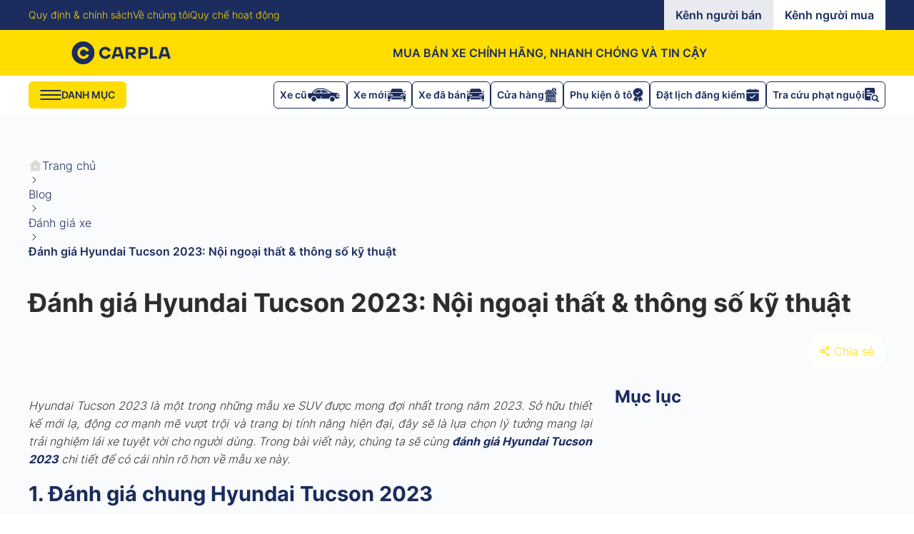

--- FILE ---
content_type: text/html; charset=utf-8
request_url: https://carpla.vn/blog/danh-gia-hyundai-tucson-2023
body_size: 114982
content:
<!DOCTYPE html><html lang="vi"><head><meta charSet="utf-8"/><meta name="viewport" content="width=device-width, initial-scale=1"/><link rel="preload" as="image" href="https://images.dmca.com/Badges/_dmca_premi_badge_4.png?ID=991b7751-89e8-4a3d-a903-37698e791908"/><link rel="preload" as="image" href="https://www.dmca.com/img/dmca-compliant-grayscale.png"/><link rel="stylesheet" href="/_next/static/css/e54b2e146ec0097e.css" data-precedence="next"/><link rel="stylesheet" href="/_next/static/css/4574679dac510d00.css" data-precedence="next"/><link rel="stylesheet" href="/_next/static/css/53bca6bd6fa585c7.css" data-precedence="next"/><link rel="stylesheet" href="/_next/static/css/03343bf766247674.css" data-precedence="next"/><link rel="stylesheet" href="/_next/static/css/33243963975ae11d.css" data-precedence="next"/><link rel="preload" as="script" fetchPriority="low" href="/_next/static/chunks/runtime-767d354abcd86882.js"/><script src="/_next/static/css/e54b2e146ec0097e.css" async=""></script><script src="/_next/static/chunks/vendors-8912f2507d7e380b.js" async=""></script><script src="/_next/static/chunks/main-app-18ef4db5b7ac6bc2.js" async=""></script><script src="https://e-cdn.carpla.vn/carpla-ecom/carplaprod/_next/static/chunks/app/global-error-00acaf29a3775f1d.js" async=""></script><script src="https://e-cdn.carpla.vn/carpla-ecom/carplaprod/_next/static/chunks/5961-7029a2a7381b051d.js" async=""></script><script src="https://e-cdn.carpla.vn/carpla-ecom/carplaprod/_next/static/chunks/app/layout-f6018d4c49892753.js" async=""></script><script src="https://e-cdn.carpla.vn/carpla-ecom/carplaprod/_next/static/chunks/app/template-1e4fb4996e04c6d4.js" async=""></script><script src="https://e-cdn.carpla.vn/carpla-ecom/carplaprod/_next/static/chunks/app/not-found-be87f89e20848d86.js" async=""></script><script src="https://e-cdn.carpla.vn/carpla-ecom/carplaprod/_next/static/chunks/1047-e7c6fcc94ff29f59.js" async=""></script><script src="https://e-cdn.carpla.vn/carpla-ecom/carplaprod/_next/static/chunks/3159-7f682e61ff38f52a.js" async=""></script><script src="https://e-cdn.carpla.vn/carpla-ecom/carplaprod/_next/static/chunks/app/blog/%5Bslug%5D/page-c790120c7f071980.js" async=""></script><link rel="preload" href="https://www.googletagmanager.com/gtm.js?id=GTM-P7PWC5P" as="script"/><link rel="preload" href="https://www.googletagmanager.com/gtag/js?id=G-G15QTVVXHR" as="script"/><meta name="next-size-adjust" content=""/><title>Hyundai Tucson 2023: Bảng giá, Thông số &amp; Đánh giá chi tiết</title><meta name="description" content="Đánh giá Hyundai Tucson 2023 về thông số kỹ thuật, nội ngoại thất. Cùng tìm hiểu Hyundai Tucson 2023 có những thay đổi gì so với các phiên bản trước."/><meta name="robots" content="index, follow"/><link rel="canonical" href="https://carpla.vn/blog/danh-gia-hyundai-tucson-2023"/><meta property="og:title" content="Hyundai Tucson 2023: Bảng giá, Thông số &amp; Đánh giá chi tiết"/><meta property="og:description" content="Đánh giá Hyundai Tucson 2023 về thông số kỹ thuật, nội ngoại thất. Cùng tìm hiểu Hyundai Tucson 2023 có những thay đổi gì so với các phiên bản trước."/><meta property="og:image" content="https://e-cdn.carpla.vn/carpla-ecom/blog/danh-gia-xe-hyundai-tucson-2023-1758699160.289.jpg"/><meta property="og:type" content="article"/><meta property="article:published_time" content="2025-09-24T07:32:52.305Z"/><meta property="article:modified_time" content="2025-10-03T02:16:52.081Z"/><meta name="twitter:card" content="summary_large_image"/><meta name="twitter:title" content="Hyundai Tucson 2023: Bảng giá, Thông số &amp; Đánh giá chi tiết"/><meta name="twitter:description" content="Đánh giá Hyundai Tucson 2023 về thông số kỹ thuật, nội ngoại thất. Cùng tìm hiểu Hyundai Tucson 2023 có những thay đổi gì so với các phiên bản trước."/><meta name="twitter:image" content="https://e-cdn.carpla.vn/carpla-ecom/blog/danh-gia-xe-hyundai-tucson-2023-1758699160.289.jpg"/><link rel="icon" href="/favicon.ico" type="image/x-icon" sizes="256x254"/><script src="/_next/static/chunks/polyfills-42372ed130431b0a.js" noModule=""></script><style id="antd-cssinjs" data-rc-order="prepend" data-rc-priority="-1000">a:where(.css-fsbkzr){color:#1677ff;text-decoration:none;background-color:transparent;outline:none;cursor:pointer;transition:color 0.3s;-webkit-text-decoration-skip:objects;}a:where(.css-fsbkzr):hover{color:#69b1ff;}a:where(.css-fsbkzr):active{color:#0958d9;}a:where(.css-fsbkzr):active,a:where(.css-fsbkzr):hover{text-decoration:none;outline:0;}a:where(.css-fsbkzr):focus{text-decoration:none;outline:0;}a:where(.css-fsbkzr)[disabled]{color:rgba(0,0,0,0.25);cursor:not-allowed;}:where(.css-fsbkzr) a{color:#1677ff;text-decoration:none;background-color:transparent;outline:none;cursor:pointer;transition:color 0.3s;-webkit-text-decoration-skip:objects;}:where(.css-fsbkzr) a:hover{color:#69b1ff;}:where(.css-fsbkzr) a:active{color:#0958d9;}:where(.css-fsbkzr) a:active,:where(.css-fsbkzr) a:hover{text-decoration:none;outline:0;}:where(.css-fsbkzr) a:focus{text-decoration:none;outline:0;}:where(.css-fsbkzr) a[disabled]{color:rgba(0,0,0,0.25);cursor:not-allowed;}:where(.css-fsbkzr).anticon{display:inline-flex;align-items:center;color:inherit;font-style:normal;line-height:0;text-align:center;text-transform:none;vertical-align:-0.125em;text-rendering:optimizeLegibility;-webkit-font-smoothing:antialiased;-moz-osx-font-smoothing:grayscale;}:where(.css-fsbkzr).anticon >*{line-height:1;}:where(.css-fsbkzr).anticon svg{display:inline-block;}:where(.css-fsbkzr).anticon .anticon .anticon-icon{display:block;}:where(.css-fsbkzr).ant-dropdown{position:absolute;top:-9999px;left:-9999px;z-index:1050;display:block;}:where(.css-fsbkzr).ant-dropdown::before{position:absolute;inset-block:-4px;z-index:-9999;opacity:0.0001;content:"";}:where(.css-fsbkzr).ant-dropdown-menu-vertical{max-height:100vh;overflow-y:auto;}:where(.css-fsbkzr).ant-dropdown-trigger.ant-btn>.anticon-down,:where(.css-fsbkzr).ant-dropdown-trigger.ant-btn>.ant-btn-icon>.anticon-down{font-size:12px;}:where(.css-fsbkzr).ant-dropdown .ant-dropdown-wrap{position:relative;}:where(.css-fsbkzr).ant-dropdown .ant-dropdown-wrap .ant-btn>.anticon-down{font-size:12px;}:where(.css-fsbkzr).ant-dropdown .ant-dropdown-wrap .anticon-down::before{transition:transform 0.2s;}:where(.css-fsbkzr).ant-dropdown .ant-dropdown-wrap-open .anticon-down::before{transform:rotate(180deg);}:where(.css-fsbkzr).ant-dropdown-hidden,:where(.css-fsbkzr).ant-dropdown-menu-hidden,:where(.css-fsbkzr).ant-dropdown-menu-submenu-hidden{display:none;}:where(.css-fsbkzr).ant-dropdown.ant-slide-down-enter.ant-slide-down-enter-active.ant-dropdown-placement-bottomLeft,:where(.css-fsbkzr).ant-dropdown.ant-slide-down-appear.ant-slide-down-appear-active.ant-dropdown-placement-bottomLeft,:where(.css-fsbkzr).ant-dropdown.ant-slide-down-enter.ant-slide-down-enter-active.ant-dropdown-placement-bottom,:where(.css-fsbkzr).ant-dropdown.ant-slide-down-appear.ant-slide-down-appear-active.ant-dropdown-placement-bottom,:where(.css-fsbkzr).ant-dropdown.ant-slide-down-enter.ant-slide-down-enter-active.ant-dropdown-placement-bottomRight,:where(.css-fsbkzr).ant-dropdown.ant-slide-down-appear.ant-slide-down-appear-active.ant-dropdown-placement-bottomRight{animation-name:css-fsbkzr-antSlideUpIn;}:where(.css-fsbkzr).ant-dropdown.ant-slide-up-enter.ant-slide-up-enter-active.ant-dropdown-placement-topLeft,:where(.css-fsbkzr).ant-dropdown.ant-slide-up-appear.ant-slide-up-appear-active.ant-dropdown-placement-topLeft,:where(.css-fsbkzr).ant-dropdown.ant-slide-up-enter.ant-slide-up-enter-active.ant-dropdown-placement-top,:where(.css-fsbkzr).ant-dropdown.ant-slide-up-appear.ant-slide-up-appear-active.ant-dropdown-placement-top,:where(.css-fsbkzr).ant-dropdown.ant-slide-up-enter.ant-slide-up-enter-active.ant-dropdown-placement-topRight,:where(.css-fsbkzr).ant-dropdown.ant-slide-up-appear.ant-slide-up-appear-active.ant-dropdown-placement-topRight{animation-name:css-fsbkzr-antSlideDownIn;}:where(.css-fsbkzr).ant-dropdown.ant-slide-down-leave.ant-slide-down-leave-active.ant-dropdown-placement-bottomLeft,:where(.css-fsbkzr).ant-dropdown.ant-slide-down-leave.ant-slide-down-leave-active.ant-dropdown-placement-bottom,:where(.css-fsbkzr).ant-dropdown.ant-slide-down-leave.ant-slide-down-leave-active.ant-dropdown-placement-bottomRight{animation-name:css-fsbkzr-antSlideUpOut;}:where(.css-fsbkzr).ant-dropdown.ant-slide-up-leave.ant-slide-up-leave-active.ant-dropdown-placement-topLeft,:where(.css-fsbkzr).ant-dropdown.ant-slide-up-leave.ant-slide-up-leave-active.ant-dropdown-placement-top,:where(.css-fsbkzr).ant-dropdown.ant-slide-up-leave.ant-slide-up-leave-active.ant-dropdown-placement-topRight{animation-name:css-fsbkzr-antSlideDownOut;}:where(.css-fsbkzr).ant-dropdown .ant-dropdown-arrow{position:absolute;z-index:1;display:block;pointer-events:none;width:16px;height:16px;overflow:hidden;}:where(.css-fsbkzr).ant-dropdown .ant-dropdown-arrow::before{position:absolute;bottom:0;inset-inline-start:0;width:16px;height:8px;background:#ffffff;clip-path:polygon(1.6568542494923806px 100%, 50% 1.6568542494923806px, 14.34314575050762px 100%, 1.6568542494923806px 100%);clip-path:path('M 0 8 A 4 4 0 0 0 2.82842712474619 6.82842712474619 L 6.585786437626905 3.0710678118654755 A 2 2 0 0 1 9.414213562373096 3.0710678118654755 L 13.17157287525381 6.82842712474619 A 4 4 0 0 0 16 8 Z');content:"";}:where(.css-fsbkzr).ant-dropdown .ant-dropdown-arrow::after{content:"";position:absolute;width:8.970562748477143px;height:8.970562748477143px;bottom:0;inset-inline:0;margin:auto;border-radius:0 0 2px 0;transform:translateY(50%) rotate(-135deg);box-shadow:2px 2px 5px rgba(0, 0, 0, 0.05);z-index:0;background:transparent;}:where(.css-fsbkzr).ant-dropdown .ant-dropdown-arrow:before{background:#ffffff;}:where(.css-fsbkzr).ant-dropdown-placement-top>.ant-dropdown-arrow,:where(.css-fsbkzr).ant-dropdown-placement-topLeft>.ant-dropdown-arrow,:where(.css-fsbkzr).ant-dropdown-placement-topRight>.ant-dropdown-arrow{bottom:0;transform:translateY(100%) rotate(180deg);}:where(.css-fsbkzr).ant-dropdown-placement-top>.ant-dropdown-arrow{left:50%;transform:translateX(-50%) translateY(100%) rotate(180deg);}:where(.css-fsbkzr).ant-dropdown-placement-topLeft{--arrow-offset-horizontal:12px;}:where(.css-fsbkzr).ant-dropdown-placement-topLeft >.ant-dropdown-arrow{left:12px;}:where(.css-fsbkzr).ant-dropdown-placement-topRight{--arrow-offset-horizontal:calc(100% - 12px);}:where(.css-fsbkzr).ant-dropdown-placement-topRight >.ant-dropdown-arrow{right:12px;}:where(.css-fsbkzr).ant-dropdown-placement-bottom>.ant-dropdown-arrow,:where(.css-fsbkzr).ant-dropdown-placement-bottomLeft>.ant-dropdown-arrow,:where(.css-fsbkzr).ant-dropdown-placement-bottomRight>.ant-dropdown-arrow{top:0;transform:translateY(-100%);}:where(.css-fsbkzr).ant-dropdown-placement-bottom>.ant-dropdown-arrow{left:50%;transform:translateX(-50%) translateY(-100%);}:where(.css-fsbkzr).ant-dropdown-placement-bottomLeft{--arrow-offset-horizontal:12px;}:where(.css-fsbkzr).ant-dropdown-placement-bottomLeft >.ant-dropdown-arrow{left:12px;}:where(.css-fsbkzr).ant-dropdown-placement-bottomRight{--arrow-offset-horizontal:calc(100% - 12px);}:where(.css-fsbkzr).ant-dropdown-placement-bottomRight >.ant-dropdown-arrow{right:12px;}:where(.css-fsbkzr).ant-dropdown .ant-dropdown-menu{position:relative;margin:0;}:where(.css-fsbkzr).ant-dropdown-menu-submenu-popup{position:absolute;z-index:1050;background:transparent;box-shadow:none;transform-origin:0 0;}:where(.css-fsbkzr).ant-dropdown-menu-submenu-popup ul,:where(.css-fsbkzr).ant-dropdown-menu-submenu-popup li{list-style:none;margin:0;}:where(.css-fsbkzr).ant-dropdown,:where(.css-fsbkzr).ant-dropdown-menu-submenu{box-sizing:border-box;margin:0;padding:0;color:rgba(0,0,0,0.88);font-size:14px;line-height:1.5714285714285714;list-style:none;font-family:-apple-system,BlinkMacSystemFont,'Segoe UI',Roboto,'Helvetica Neue',Arial,'Noto Sans',sans-serif,'Apple Color Emoji','Segoe UI Emoji','Segoe UI Symbol','Noto Color Emoji';}:where(.css-fsbkzr).ant-dropdown .ant-dropdown-menu,:where(.css-fsbkzr).ant-dropdown-menu-submenu .ant-dropdown-menu{padding:4px;list-style-type:none;background-color:#ffffff;background-clip:padding-box;border-radius:8px;outline:none;box-shadow:0 6px 16px 0 rgba(0, 0, 0, 0.08),0 3px 6px -4px rgba(0, 0, 0, 0.12),0 9px 28px 8px rgba(0, 0, 0, 0.05);}:where(.css-fsbkzr).ant-dropdown .ant-dropdown-menu:focus-visible,:where(.css-fsbkzr).ant-dropdown-menu-submenu .ant-dropdown-menu:focus-visible{outline:3px solid #fffb7a;outline-offset:1px;transition:outline-offset 0s,outline 0s;}:where(.css-fsbkzr).ant-dropdown .ant-dropdown-menu:empty,:where(.css-fsbkzr).ant-dropdown-menu-submenu .ant-dropdown-menu:empty{padding:0;box-shadow:none;}:where(.css-fsbkzr).ant-dropdown .ant-dropdown-menu .ant-dropdown-menu-item-group-title,:where(.css-fsbkzr).ant-dropdown-menu-submenu .ant-dropdown-menu .ant-dropdown-menu-item-group-title{padding:5px 12px;color:rgba(0,0,0,0.45);transition:all 0.2s;}:where(.css-fsbkzr).ant-dropdown .ant-dropdown-menu .ant-dropdown-menu-item,:where(.css-fsbkzr).ant-dropdown-menu-submenu .ant-dropdown-menu .ant-dropdown-menu-item{position:relative;display:flex;align-items:center;}:where(.css-fsbkzr).ant-dropdown .ant-dropdown-menu .ant-dropdown-menu-item-icon,:where(.css-fsbkzr).ant-dropdown-menu-submenu .ant-dropdown-menu .ant-dropdown-menu-item-icon{min-width:14px;margin-inline-end:8px;font-size:12px;}:where(.css-fsbkzr).ant-dropdown .ant-dropdown-menu .ant-dropdown-menu-title-content,:where(.css-fsbkzr).ant-dropdown-menu-submenu .ant-dropdown-menu .ant-dropdown-menu-title-content{flex:auto;}:where(.css-fsbkzr).ant-dropdown .ant-dropdown-menu .ant-dropdown-menu-title-content-with-extra,:where(.css-fsbkzr).ant-dropdown-menu-submenu .ant-dropdown-menu .ant-dropdown-menu-title-content-with-extra{display:inline-flex;align-items:center;width:100%;}:where(.css-fsbkzr).ant-dropdown .ant-dropdown-menu .ant-dropdown-menu-title-content >a,:where(.css-fsbkzr).ant-dropdown-menu-submenu .ant-dropdown-menu .ant-dropdown-menu-title-content >a{color:inherit;transition:all 0.2s;}:where(.css-fsbkzr).ant-dropdown .ant-dropdown-menu .ant-dropdown-menu-title-content >a:hover,:where(.css-fsbkzr).ant-dropdown-menu-submenu .ant-dropdown-menu .ant-dropdown-menu-title-content >a:hover{color:inherit;}:where(.css-fsbkzr).ant-dropdown .ant-dropdown-menu .ant-dropdown-menu-title-content >a::after,:where(.css-fsbkzr).ant-dropdown-menu-submenu .ant-dropdown-menu .ant-dropdown-menu-title-content >a::after{position:absolute;inset:0;content:"";}:where(.css-fsbkzr).ant-dropdown .ant-dropdown-menu .ant-dropdown-menu-title-content .ant-dropdown-menu-item-extra,:where(.css-fsbkzr).ant-dropdown-menu-submenu .ant-dropdown-menu .ant-dropdown-menu-title-content .ant-dropdown-menu-item-extra{padding-inline-start:16px;margin-inline-start:auto;font-size:12px;color:rgba(0,0,0,0.45);}:where(.css-fsbkzr).ant-dropdown .ant-dropdown-menu .ant-dropdown-menu-item,:where(.css-fsbkzr).ant-dropdown-menu-submenu .ant-dropdown-menu .ant-dropdown-menu-item,:where(.css-fsbkzr).ant-dropdown .ant-dropdown-menu .ant-dropdown-menu-submenu-title,:where(.css-fsbkzr).ant-dropdown-menu-submenu .ant-dropdown-menu .ant-dropdown-menu-submenu-title{display:flex;margin:0;padding:5px 12px;color:rgba(0,0,0,0.88);font-weight:normal;font-size:14px;line-height:1.5714285714285714;cursor:pointer;transition:all 0.2s;border-radius:4px;}:where(.css-fsbkzr).ant-dropdown .ant-dropdown-menu .ant-dropdown-menu-item:hover,:where(.css-fsbkzr).ant-dropdown-menu-submenu .ant-dropdown-menu .ant-dropdown-menu-item:hover,:where(.css-fsbkzr).ant-dropdown .ant-dropdown-menu .ant-dropdown-menu-submenu-title:hover,:where(.css-fsbkzr).ant-dropdown-menu-submenu .ant-dropdown-menu .ant-dropdown-menu-submenu-title:hover,:where(.css-fsbkzr).ant-dropdown .ant-dropdown-menu .ant-dropdown-menu-item-active,:where(.css-fsbkzr).ant-dropdown-menu-submenu .ant-dropdown-menu .ant-dropdown-menu-item-active,:where(.css-fsbkzr).ant-dropdown .ant-dropdown-menu .ant-dropdown-menu-submenu-title-active,:where(.css-fsbkzr).ant-dropdown-menu-submenu .ant-dropdown-menu .ant-dropdown-menu-submenu-title-active{background-color:rgba(0,0,0,0.04);}:where(.css-fsbkzr).ant-dropdown .ant-dropdown-menu .ant-dropdown-menu-item:focus-visible,:where(.css-fsbkzr).ant-dropdown-menu-submenu .ant-dropdown-menu .ant-dropdown-menu-item:focus-visible,:where(.css-fsbkzr).ant-dropdown .ant-dropdown-menu .ant-dropdown-menu-submenu-title:focus-visible,:where(.css-fsbkzr).ant-dropdown-menu-submenu .ant-dropdown-menu .ant-dropdown-menu-submenu-title:focus-visible{outline:3px solid #fffb7a;outline-offset:1px;transition:outline-offset 0s,outline 0s;}:where(.css-fsbkzr).ant-dropdown .ant-dropdown-menu .ant-dropdown-menu-item-selected,:where(.css-fsbkzr).ant-dropdown-menu-submenu .ant-dropdown-menu .ant-dropdown-menu-item-selected,:where(.css-fsbkzr).ant-dropdown .ant-dropdown-menu .ant-dropdown-menu-submenu-title-selected,:where(.css-fsbkzr).ant-dropdown-menu-submenu .ant-dropdown-menu .ant-dropdown-menu-submenu-title-selected{color:#ffdd00;background-color:#feffe6;}:where(.css-fsbkzr).ant-dropdown .ant-dropdown-menu .ant-dropdown-menu-item-selected:hover,:where(.css-fsbkzr).ant-dropdown-menu-submenu .ant-dropdown-menu .ant-dropdown-menu-item-selected:hover,:where(.css-fsbkzr).ant-dropdown .ant-dropdown-menu .ant-dropdown-menu-submenu-title-selected:hover,:where(.css-fsbkzr).ant-dropdown-menu-submenu .ant-dropdown-menu .ant-dropdown-menu-submenu-title-selected:hover,:where(.css-fsbkzr).ant-dropdown .ant-dropdown-menu .ant-dropdown-menu-item-selected-active,:where(.css-fsbkzr).ant-dropdown-menu-submenu .ant-dropdown-menu .ant-dropdown-menu-item-selected-active,:where(.css-fsbkzr).ant-dropdown .ant-dropdown-menu .ant-dropdown-menu-submenu-title-selected-active,:where(.css-fsbkzr).ant-dropdown-menu-submenu .ant-dropdown-menu .ant-dropdown-menu-submenu-title-selected-active{background-color:#ffffa3;}:where(.css-fsbkzr).ant-dropdown .ant-dropdown-menu .ant-dropdown-menu-item-disabled,:where(.css-fsbkzr).ant-dropdown-menu-submenu .ant-dropdown-menu .ant-dropdown-menu-item-disabled,:where(.css-fsbkzr).ant-dropdown .ant-dropdown-menu .ant-dropdown-menu-submenu-title-disabled,:where(.css-fsbkzr).ant-dropdown-menu-submenu .ant-dropdown-menu .ant-dropdown-menu-submenu-title-disabled{color:rgba(0,0,0,0.25);cursor:not-allowed;}:where(.css-fsbkzr).ant-dropdown .ant-dropdown-menu .ant-dropdown-menu-item-disabled:hover,:where(.css-fsbkzr).ant-dropdown-menu-submenu .ant-dropdown-menu .ant-dropdown-menu-item-disabled:hover,:where(.css-fsbkzr).ant-dropdown .ant-dropdown-menu .ant-dropdown-menu-submenu-title-disabled:hover,:where(.css-fsbkzr).ant-dropdown-menu-submenu .ant-dropdown-menu .ant-dropdown-menu-submenu-title-disabled:hover{color:rgba(0,0,0,0.25);background-color:#ffffff;cursor:not-allowed;}:where(.css-fsbkzr).ant-dropdown .ant-dropdown-menu .ant-dropdown-menu-item-disabled a,:where(.css-fsbkzr).ant-dropdown-menu-submenu .ant-dropdown-menu .ant-dropdown-menu-item-disabled a,:where(.css-fsbkzr).ant-dropdown .ant-dropdown-menu .ant-dropdown-menu-submenu-title-disabled a,:where(.css-fsbkzr).ant-dropdown-menu-submenu .ant-dropdown-menu .ant-dropdown-menu-submenu-title-disabled a{pointer-events:none;}:where(.css-fsbkzr).ant-dropdown .ant-dropdown-menu .ant-dropdown-menu-item-divider,:where(.css-fsbkzr).ant-dropdown-menu-submenu .ant-dropdown-menu .ant-dropdown-menu-item-divider,:where(.css-fsbkzr).ant-dropdown .ant-dropdown-menu .ant-dropdown-menu-submenu-title-divider,:where(.css-fsbkzr).ant-dropdown-menu-submenu .ant-dropdown-menu .ant-dropdown-menu-submenu-title-divider{height:1px;margin:4px 0;overflow:hidden;line-height:0;background-color:rgba(5,5,5,0.06);}:where(.css-fsbkzr).ant-dropdown .ant-dropdown-menu .ant-dropdown-menu-item .ant-dropdown-menu-submenu-expand-icon,:where(.css-fsbkzr).ant-dropdown-menu-submenu .ant-dropdown-menu .ant-dropdown-menu-item .ant-dropdown-menu-submenu-expand-icon,:where(.css-fsbkzr).ant-dropdown .ant-dropdown-menu .ant-dropdown-menu-submenu-title .ant-dropdown-menu-submenu-expand-icon,:where(.css-fsbkzr).ant-dropdown-menu-submenu .ant-dropdown-menu .ant-dropdown-menu-submenu-title .ant-dropdown-menu-submenu-expand-icon{position:absolute;inset-inline-end:8px;}:where(.css-fsbkzr).ant-dropdown .ant-dropdown-menu .ant-dropdown-menu-item .ant-dropdown-menu-submenu-expand-icon .ant-dropdown-menu-submenu-arrow-icon,:where(.css-fsbkzr).ant-dropdown-menu-submenu .ant-dropdown-menu .ant-dropdown-menu-item .ant-dropdown-menu-submenu-expand-icon .ant-dropdown-menu-submenu-arrow-icon,:where(.css-fsbkzr).ant-dropdown .ant-dropdown-menu .ant-dropdown-menu-submenu-title .ant-dropdown-menu-submenu-expand-icon .ant-dropdown-menu-submenu-arrow-icon,:where(.css-fsbkzr).ant-dropdown-menu-submenu .ant-dropdown-menu .ant-dropdown-menu-submenu-title .ant-dropdown-menu-submenu-expand-icon .ant-dropdown-menu-submenu-arrow-icon{margin-inline-end:0!important;color:rgba(0,0,0,0.45);font-size:12px;font-style:normal;}:where(.css-fsbkzr).ant-dropdown .ant-dropdown-menu .ant-dropdown-menu-item-group-list,:where(.css-fsbkzr).ant-dropdown-menu-submenu .ant-dropdown-menu .ant-dropdown-menu-item-group-list{margin:0 8px;padding:0;list-style:none;}:where(.css-fsbkzr).ant-dropdown .ant-dropdown-menu .ant-dropdown-menu-submenu-title,:where(.css-fsbkzr).ant-dropdown-menu-submenu .ant-dropdown-menu .ant-dropdown-menu-submenu-title{padding-inline-end:24px;}:where(.css-fsbkzr).ant-dropdown .ant-dropdown-menu .ant-dropdown-menu-submenu-vertical,:where(.css-fsbkzr).ant-dropdown-menu-submenu .ant-dropdown-menu .ant-dropdown-menu-submenu-vertical{position:relative;}:where(.css-fsbkzr).ant-dropdown .ant-dropdown-menu .ant-dropdown-menu-submenu.ant-dropdown-menu-submenu-disabled .ant-dropdown-menu-submenu-title,:where(.css-fsbkzr).ant-dropdown-menu-submenu .ant-dropdown-menu .ant-dropdown-menu-submenu.ant-dropdown-menu-submenu-disabled .ant-dropdown-menu-submenu-title,:where(.css-fsbkzr).ant-dropdown .ant-dropdown-menu .ant-dropdown-menu-submenu.ant-dropdown-menu-submenu-disabled .ant-dropdown-menu-submenu-title .ant-dropdown-menu-submenu-arrow-icon,:where(.css-fsbkzr).ant-dropdown-menu-submenu .ant-dropdown-menu .ant-dropdown-menu-submenu.ant-dropdown-menu-submenu-disabled .ant-dropdown-menu-submenu-title .ant-dropdown-menu-submenu-arrow-icon{color:rgba(0,0,0,0.25);background-color:#ffffff;cursor:not-allowed;}:where(.css-fsbkzr).ant-dropdown .ant-dropdown-menu .ant-dropdown-menu-submenu-selected .ant-dropdown-menu-submenu-title,:where(.css-fsbkzr).ant-dropdown-menu-submenu .ant-dropdown-menu .ant-dropdown-menu-submenu-selected .ant-dropdown-menu-submenu-title{color:#ffdd00;}:where(.css-fsbkzr).ant-slide-up-enter,:where(.css-fsbkzr).ant-slide-up-appear{animation-duration:0.2s;animation-fill-mode:both;animation-play-state:paused;}:where(.css-fsbkzr).ant-slide-up-leave{animation-duration:0.2s;animation-fill-mode:both;animation-play-state:paused;}:where(.css-fsbkzr).ant-slide-up-enter.ant-slide-up-enter-active,:where(.css-fsbkzr).ant-slide-up-appear.ant-slide-up-appear-active{animation-name:css-fsbkzr-antSlideUpIn;animation-play-state:running;}:where(.css-fsbkzr).ant-slide-up-leave.ant-slide-up-leave-active{animation-name:css-fsbkzr-antSlideUpOut;animation-play-state:running;pointer-events:none;}:where(.css-fsbkzr).ant-slide-up-enter,:where(.css-fsbkzr).ant-slide-up-appear{transform:scale(0);transform-origin:0% 0%;opacity:0;animation-timing-function:cubic-bezier(0.23, 1, 0.32, 1);}:where(.css-fsbkzr).ant-slide-up-enter-prepare,:where(.css-fsbkzr).ant-slide-up-appear-prepare{transform:scale(1);}:where(.css-fsbkzr).ant-slide-up-leave{animation-timing-function:cubic-bezier(0.755, 0.05, 0.855, 0.06);}:where(.css-fsbkzr).ant-slide-down-enter,:where(.css-fsbkzr).ant-slide-down-appear{animation-duration:0.2s;animation-fill-mode:both;animation-play-state:paused;}:where(.css-fsbkzr).ant-slide-down-leave{animation-duration:0.2s;animation-fill-mode:both;animation-play-state:paused;}:where(.css-fsbkzr).ant-slide-down-enter.ant-slide-down-enter-active,:where(.css-fsbkzr).ant-slide-down-appear.ant-slide-down-appear-active{animation-name:css-fsbkzr-antSlideDownIn;animation-play-state:running;}:where(.css-fsbkzr).ant-slide-down-leave.ant-slide-down-leave-active{animation-name:css-fsbkzr-antSlideDownOut;animation-play-state:running;pointer-events:none;}:where(.css-fsbkzr).ant-slide-down-enter,:where(.css-fsbkzr).ant-slide-down-appear{transform:scale(0);transform-origin:0% 0%;opacity:0;animation-timing-function:cubic-bezier(0.23, 1, 0.32, 1);}:where(.css-fsbkzr).ant-slide-down-enter-prepare,:where(.css-fsbkzr).ant-slide-down-appear-prepare{transform:scale(1);}:where(.css-fsbkzr).ant-slide-down-leave{animation-timing-function:cubic-bezier(0.755, 0.05, 0.855, 0.06);}:where(.css-fsbkzr).ant-move-up-enter,:where(.css-fsbkzr).ant-move-up-appear{animation-duration:0.2s;animation-fill-mode:both;animation-play-state:paused;}:where(.css-fsbkzr).ant-move-up-leave{animation-duration:0.2s;animation-fill-mode:both;animation-play-state:paused;}:where(.css-fsbkzr).ant-move-up-enter.ant-move-up-enter-active,:where(.css-fsbkzr).ant-move-up-appear.ant-move-up-appear-active{animation-name:css-fsbkzr-antMoveUpIn;animation-play-state:running;}:where(.css-fsbkzr).ant-move-up-leave.ant-move-up-leave-active{animation-name:css-fsbkzr-antMoveUpOut;animation-play-state:running;pointer-events:none;}:where(.css-fsbkzr).ant-move-up-enter,:where(.css-fsbkzr).ant-move-up-appear{opacity:0;animation-timing-function:cubic-bezier(0.08, 0.82, 0.17, 1);}:where(.css-fsbkzr).ant-move-up-leave{animation-timing-function:cubic-bezier(0.78, 0.14, 0.15, 0.86);}:where(.css-fsbkzr).ant-move-down-enter,:where(.css-fsbkzr).ant-move-down-appear{animation-duration:0.2s;animation-fill-mode:both;animation-play-state:paused;}:where(.css-fsbkzr).ant-move-down-leave{animation-duration:0.2s;animation-fill-mode:both;animation-play-state:paused;}:where(.css-fsbkzr).ant-move-down-enter.ant-move-down-enter-active,:where(.css-fsbkzr).ant-move-down-appear.ant-move-down-appear-active{animation-name:css-fsbkzr-antMoveDownIn;animation-play-state:running;}:where(.css-fsbkzr).ant-move-down-leave.ant-move-down-leave-active{animation-name:css-fsbkzr-antMoveDownOut;animation-play-state:running;pointer-events:none;}:where(.css-fsbkzr).ant-move-down-enter,:where(.css-fsbkzr).ant-move-down-appear{opacity:0;animation-timing-function:cubic-bezier(0.08, 0.82, 0.17, 1);}:where(.css-fsbkzr).ant-move-down-leave{animation-timing-function:cubic-bezier(0.78, 0.14, 0.15, 0.86);}:where(.css-fsbkzr).ant-zoom-big-enter,:where(.css-fsbkzr).ant-zoom-big-appear{animation-duration:0.2s;animation-fill-mode:both;animation-play-state:paused;}:where(.css-fsbkzr).ant-zoom-big-leave{animation-duration:0.2s;animation-fill-mode:both;animation-play-state:paused;}:where(.css-fsbkzr).ant-zoom-big-enter.ant-zoom-big-enter-active,:where(.css-fsbkzr).ant-zoom-big-appear.ant-zoom-big-appear-active{animation-name:css-fsbkzr-antZoomBigIn;animation-play-state:running;}:where(.css-fsbkzr).ant-zoom-big-leave.ant-zoom-big-leave-active{animation-name:css-fsbkzr-antZoomBigOut;animation-play-state:running;pointer-events:none;}:where(.css-fsbkzr).ant-zoom-big-enter,:where(.css-fsbkzr).ant-zoom-big-appear{transform:scale(0);opacity:0;animation-timing-function:cubic-bezier(0.08, 0.82, 0.17, 1);}:where(.css-fsbkzr).ant-zoom-big-enter-prepare,:where(.css-fsbkzr).ant-zoom-big-appear-prepare{transform:none;}:where(.css-fsbkzr).ant-zoom-big-leave{animation-timing-function:cubic-bezier(0.78, 0.14, 0.15, 0.86);}:where(.css-fsbkzr).ant-dropdown .ant-dropdown-menu .ant-dropdown-menu-item.ant-dropdown-menu-item-danger:not(.ant-dropdown-menu-item-disabled),:where(.css-fsbkzr).ant-dropdown-menu-submenu .ant-dropdown-menu .ant-dropdown-menu-item.ant-dropdown-menu-item-danger:not(.ant-dropdown-menu-item-disabled){color:#ff4d4f;}:where(.css-fsbkzr).ant-dropdown .ant-dropdown-menu .ant-dropdown-menu-item.ant-dropdown-menu-item-danger:not(.ant-dropdown-menu-item-disabled):hover,:where(.css-fsbkzr).ant-dropdown-menu-submenu .ant-dropdown-menu .ant-dropdown-menu-item.ant-dropdown-menu-item-danger:not(.ant-dropdown-menu-item-disabled):hover{color:#fff;background-color:#ff4d4f;}@keyframes css-fsbkzr-antSlideUpIn{0%{transform:scaleY(0.8);transform-origin:0% 0%;opacity:0;}100%{transform:scaleY(1);transform-origin:0% 0%;opacity:1;}}@keyframes css-fsbkzr-antSlideDownIn{0%{transform:scaleY(0.8);transform-origin:100% 100%;opacity:0;}100%{transform:scaleY(1);transform-origin:100% 100%;opacity:1;}}@keyframes css-fsbkzr-antSlideUpOut{0%{transform:scaleY(1);transform-origin:0% 0%;opacity:1;}100%{transform:scaleY(0.8);transform-origin:0% 0%;opacity:0;}}@keyframes css-fsbkzr-antSlideDownOut{0%{transform:scaleY(1);transform-origin:100% 100%;opacity:1;}100%{transform:scaleY(0.8);transform-origin:100% 100%;opacity:0;}}@keyframes css-fsbkzr-antMoveUpIn{0%{transform:translate3d(0, -100%, 0);transform-origin:0 0;opacity:0;}100%{transform:translate3d(0, 0, 0);transform-origin:0 0;opacity:1;}}@keyframes css-fsbkzr-antMoveUpOut{0%{transform:translate3d(0, 0, 0);transform-origin:0 0;opacity:1;}100%{transform:translate3d(0, -100%, 0);transform-origin:0 0;opacity:0;}}@keyframes css-fsbkzr-antMoveDownIn{0%{transform:translate3d(0, 100%, 0);transform-origin:0 0;opacity:0;}100%{transform:translate3d(0, 0, 0);transform-origin:0 0;opacity:1;}}@keyframes css-fsbkzr-antMoveDownOut{0%{transform:translate3d(0, 0, 0);transform-origin:0 0;opacity:1;}100%{transform:translate3d(0, 100%, 0);transform-origin:0 0;opacity:0;}}@keyframes css-fsbkzr-antZoomBigIn{0%{transform:scale(0.8);opacity:0;}100%{transform:scale(1);opacity:1;}}@keyframes css-fsbkzr-antZoomBigOut{0%{transform:scale(1);}100%{transform:scale(0.8);opacity:0;}}:where(.css-fsbkzr).ant-drawer{font-family:-apple-system,BlinkMacSystemFont,'Segoe UI',Roboto,'Helvetica Neue',Arial,'Noto Sans',sans-serif,'Apple Color Emoji','Segoe UI Emoji','Segoe UI Symbol','Noto Color Emoji';font-size:14px;box-sizing:border-box;}:where(.css-fsbkzr).ant-drawer::before,:where(.css-fsbkzr).ant-drawer::after{box-sizing:border-box;}:where(.css-fsbkzr).ant-drawer [class^="ant-drawer"],:where(.css-fsbkzr).ant-drawer [class*=" ant-drawer"]{box-sizing:border-box;}:where(.css-fsbkzr).ant-drawer [class^="ant-drawer"]::before,:where(.css-fsbkzr).ant-drawer [class*=" ant-drawer"]::before,:where(.css-fsbkzr).ant-drawer [class^="ant-drawer"]::after,:where(.css-fsbkzr).ant-drawer [class*=" ant-drawer"]::after{box-sizing:border-box;}:where(.css-fsbkzr).ant-drawer{position:fixed;inset:0;z-index:1000;pointer-events:none;color:rgba(0,0,0,0.88);}:where(.css-fsbkzr).ant-drawer-pure{position:relative;background:#ffffff;display:flex;flex-direction:column;}:where(.css-fsbkzr).ant-drawer-pure.ant-drawer-left{box-shadow:6px 0 16px 0 rgba(0, 0, 0, 0.08),3px 0 6px -4px rgba(0, 0, 0, 0.12),9px 0 28px 8px rgba(0, 0, 0, 0.05);}:where(.css-fsbkzr).ant-drawer-pure.ant-drawer-right{box-shadow:-6px 0 16px 0 rgba(0, 0, 0, 0.08),-3px 0 6px -4px rgba(0, 0, 0, 0.12),-9px 0 28px 8px rgba(0, 0, 0, 0.05);}:where(.css-fsbkzr).ant-drawer-pure.ant-drawer-top{box-shadow:0 6px 16px 0 rgba(0, 0, 0, 0.08),0 3px 6px -4px rgba(0, 0, 0, 0.12),0 9px 28px 8px rgba(0, 0, 0, 0.05);}:where(.css-fsbkzr).ant-drawer-pure.ant-drawer-bottom{box-shadow:0 -6px 16px 0 rgba(0, 0, 0, 0.08),0 -3px 6px -4px rgba(0, 0, 0, 0.12),0 -9px 28px 8px rgba(0, 0, 0, 0.05);}:where(.css-fsbkzr).ant-drawer-inline{position:absolute;}:where(.css-fsbkzr).ant-drawer .ant-drawer-mask{position:absolute;inset:0;z-index:1000;background:rgba(0,0,0,0.45);pointer-events:auto;}:where(.css-fsbkzr).ant-drawer .ant-drawer-content-wrapper{position:absolute;z-index:1000;max-width:100vw;transition:all 0.3s;}:where(.css-fsbkzr).ant-drawer .ant-drawer-content-wrapper-hidden{display:none;}:where(.css-fsbkzr).ant-drawer-left>.ant-drawer-content-wrapper{top:0;bottom:0;left:0;box-shadow:6px 0 16px 0 rgba(0, 0, 0, 0.08),3px 0 6px -4px rgba(0, 0, 0, 0.12),9px 0 28px 8px rgba(0, 0, 0, 0.05);}:where(.css-fsbkzr).ant-drawer-right>.ant-drawer-content-wrapper{top:0;right:0;bottom:0;box-shadow:-6px 0 16px 0 rgba(0, 0, 0, 0.08),-3px 0 6px -4px rgba(0, 0, 0, 0.12),-9px 0 28px 8px rgba(0, 0, 0, 0.05);}:where(.css-fsbkzr).ant-drawer-top>.ant-drawer-content-wrapper{top:0;inset-inline:0;box-shadow:0 6px 16px 0 rgba(0, 0, 0, 0.08),0 3px 6px -4px rgba(0, 0, 0, 0.12),0 9px 28px 8px rgba(0, 0, 0, 0.05);}:where(.css-fsbkzr).ant-drawer-bottom>.ant-drawer-content-wrapper{bottom:0;inset-inline:0;box-shadow:0 -6px 16px 0 rgba(0, 0, 0, 0.08),0 -3px 6px -4px rgba(0, 0, 0, 0.12),0 -9px 28px 8px rgba(0, 0, 0, 0.05);}:where(.css-fsbkzr).ant-drawer .ant-drawer-content{display:flex;flex-direction:column;width:100%;height:100%;overflow:auto;background:#ffffff;pointer-events:auto;}:where(.css-fsbkzr).ant-drawer .ant-drawer-header{display:flex;flex:0;align-items:center;padding:16px 24px;font-size:16px;line-height:1.5;border-bottom:1px solid rgba(5,5,5,0.06);}:where(.css-fsbkzr).ant-drawer .ant-drawer-header-title{display:flex;flex:1;align-items:center;min-width:0;min-height:0;}:where(.css-fsbkzr).ant-drawer .ant-drawer-extra{flex:none;}:where(.css-fsbkzr).ant-drawer .ant-drawer-close{display:inline-flex;width:24px;height:24px;border-radius:4px;justify-content:center;align-items:center;color:rgba(0,0,0,0.45);font-weight:600;font-size:16px;font-style:normal;line-height:1;text-align:center;text-transform:none;text-decoration:none;background:transparent;border:0;cursor:pointer;transition:all 0.2s;text-rendering:auto;}:where(.css-fsbkzr).ant-drawer .ant-drawer-close.ant-drawer-close-end{margin-inline-start:8px;}:where(.css-fsbkzr).ant-drawer .ant-drawer-close:not(.ant-drawer-close-end){margin-inline-end:8px;}:where(.css-fsbkzr).ant-drawer .ant-drawer-close:hover{color:rgba(0,0,0,0.88);background-color:rgba(0,0,0,0.06);text-decoration:none;}:where(.css-fsbkzr).ant-drawer .ant-drawer-close:active{background-color:rgba(0,0,0,0.15);}:where(.css-fsbkzr).ant-drawer .ant-drawer-close:focus-visible{outline:3px solid #fffb7a;outline-offset:1px;transition:outline-offset 0s,outline 0s;}:where(.css-fsbkzr).ant-drawer .ant-drawer-title{flex:1;margin:0;font-weight:600;font-size:16px;line-height:1.5;}:where(.css-fsbkzr).ant-drawer .ant-drawer-body{flex:1;min-width:0;min-height:0;padding:24px;overflow:auto;}:where(.css-fsbkzr).ant-drawer .ant-drawer-body .ant-drawer-body-skeleton{width:100%;height:100%;display:flex;justify-content:center;}:where(.css-fsbkzr).ant-drawer .ant-drawer-footer{flex-shrink:0;padding:8px 16px;border-top:1px solid rgba(5,5,5,0.06);}:where(.css-fsbkzr).ant-drawer-rtl{direction:rtl;}:where(.css-fsbkzr).ant-drawer .ant-drawer-mask-motion-enter-start,:where(.css-fsbkzr).ant-drawer .ant-drawer-mask-motion-appear-start,:where(.css-fsbkzr).ant-drawer .ant-drawer-mask-motion-leave-start{transition:none;}:where(.css-fsbkzr).ant-drawer .ant-drawer-mask-motion-enter-active,:where(.css-fsbkzr).ant-drawer .ant-drawer-mask-motion-appear-active,:where(.css-fsbkzr).ant-drawer .ant-drawer-mask-motion-leave-active{transition:all 0.3s;}:where(.css-fsbkzr).ant-drawer .ant-drawer-mask-motion-enter,:where(.css-fsbkzr).ant-drawer .ant-drawer-mask-motion-appear{opacity:0;}:where(.css-fsbkzr).ant-drawer .ant-drawer-mask-motion-enter-active,:where(.css-fsbkzr).ant-drawer .ant-drawer-mask-motion-appear-active{opacity:1;}:where(.css-fsbkzr).ant-drawer .ant-drawer-mask-motion-leave{opacity:1;}:where(.css-fsbkzr).ant-drawer .ant-drawer-mask-motion-leave-active{opacity:0;}:where(.css-fsbkzr).ant-drawer .ant-drawer-panel-motion-left-enter-start,:where(.css-fsbkzr).ant-drawer .ant-drawer-panel-motion-left-appear-start,:where(.css-fsbkzr).ant-drawer .ant-drawer-panel-motion-left-leave-start{transition:none;}:where(.css-fsbkzr).ant-drawer .ant-drawer-panel-motion-left-enter-active,:where(.css-fsbkzr).ant-drawer .ant-drawer-panel-motion-left-appear-active,:where(.css-fsbkzr).ant-drawer .ant-drawer-panel-motion-left-leave-active{transition:all 0.3s;}:where(.css-fsbkzr).ant-drawer .ant-drawer-panel-motion-left-enter,:where(.css-fsbkzr).ant-drawer .ant-drawer-panel-motion-left-appear{opacity:0.7;}:where(.css-fsbkzr).ant-drawer .ant-drawer-panel-motion-left-enter-active,:where(.css-fsbkzr).ant-drawer .ant-drawer-panel-motion-left-appear-active{opacity:1;}:where(.css-fsbkzr).ant-drawer .ant-drawer-panel-motion-left-leave{opacity:1;}:where(.css-fsbkzr).ant-drawer .ant-drawer-panel-motion-left-leave-active{opacity:0.7;}:where(.css-fsbkzr).ant-drawer .ant-drawer-panel-motion-left-enter,:where(.css-fsbkzr).ant-drawer .ant-drawer-panel-motion-left-appear{transform:translateX(-100%);}:where(.css-fsbkzr).ant-drawer .ant-drawer-panel-motion-left-enter-active,:where(.css-fsbkzr).ant-drawer .ant-drawer-panel-motion-left-appear-active{transform:none;}:where(.css-fsbkzr).ant-drawer .ant-drawer-panel-motion-left-leave{transform:none;}:where(.css-fsbkzr).ant-drawer .ant-drawer-panel-motion-left-leave-active{transform:translateX(-100%);}:where(.css-fsbkzr).ant-drawer .ant-drawer-panel-motion-right-enter-start,:where(.css-fsbkzr).ant-drawer .ant-drawer-panel-motion-right-appear-start,:where(.css-fsbkzr).ant-drawer .ant-drawer-panel-motion-right-leave-start{transition:none;}:where(.css-fsbkzr).ant-drawer .ant-drawer-panel-motion-right-enter-active,:where(.css-fsbkzr).ant-drawer .ant-drawer-panel-motion-right-appear-active,:where(.css-fsbkzr).ant-drawer .ant-drawer-panel-motion-right-leave-active{transition:all 0.3s;}:where(.css-fsbkzr).ant-drawer .ant-drawer-panel-motion-right-enter,:where(.css-fsbkzr).ant-drawer .ant-drawer-panel-motion-right-appear{opacity:0.7;}:where(.css-fsbkzr).ant-drawer .ant-drawer-panel-motion-right-enter-active,:where(.css-fsbkzr).ant-drawer .ant-drawer-panel-motion-right-appear-active{opacity:1;}:where(.css-fsbkzr).ant-drawer .ant-drawer-panel-motion-right-leave{opacity:1;}:where(.css-fsbkzr).ant-drawer .ant-drawer-panel-motion-right-leave-active{opacity:0.7;}:where(.css-fsbkzr).ant-drawer .ant-drawer-panel-motion-right-enter,:where(.css-fsbkzr).ant-drawer .ant-drawer-panel-motion-right-appear{transform:translateX(100%);}:where(.css-fsbkzr).ant-drawer .ant-drawer-panel-motion-right-enter-active,:where(.css-fsbkzr).ant-drawer .ant-drawer-panel-motion-right-appear-active{transform:none;}:where(.css-fsbkzr).ant-drawer .ant-drawer-panel-motion-right-leave{transform:none;}:where(.css-fsbkzr).ant-drawer .ant-drawer-panel-motion-right-leave-active{transform:translateX(100%);}:where(.css-fsbkzr).ant-drawer .ant-drawer-panel-motion-top-enter-start,:where(.css-fsbkzr).ant-drawer .ant-drawer-panel-motion-top-appear-start,:where(.css-fsbkzr).ant-drawer .ant-drawer-panel-motion-top-leave-start{transition:none;}:where(.css-fsbkzr).ant-drawer .ant-drawer-panel-motion-top-enter-active,:where(.css-fsbkzr).ant-drawer .ant-drawer-panel-motion-top-appear-active,:where(.css-fsbkzr).ant-drawer .ant-drawer-panel-motion-top-leave-active{transition:all 0.3s;}:where(.css-fsbkzr).ant-drawer .ant-drawer-panel-motion-top-enter,:where(.css-fsbkzr).ant-drawer .ant-drawer-panel-motion-top-appear{opacity:0.7;}:where(.css-fsbkzr).ant-drawer .ant-drawer-panel-motion-top-enter-active,:where(.css-fsbkzr).ant-drawer .ant-drawer-panel-motion-top-appear-active{opacity:1;}:where(.css-fsbkzr).ant-drawer .ant-drawer-panel-motion-top-leave{opacity:1;}:where(.css-fsbkzr).ant-drawer .ant-drawer-panel-motion-top-leave-active{opacity:0.7;}:where(.css-fsbkzr).ant-drawer .ant-drawer-panel-motion-top-enter,:where(.css-fsbkzr).ant-drawer .ant-drawer-panel-motion-top-appear{transform:translateY(-100%);}:where(.css-fsbkzr).ant-drawer .ant-drawer-panel-motion-top-enter-active,:where(.css-fsbkzr).ant-drawer .ant-drawer-panel-motion-top-appear-active{transform:none;}:where(.css-fsbkzr).ant-drawer .ant-drawer-panel-motion-top-leave{transform:none;}:where(.css-fsbkzr).ant-drawer .ant-drawer-panel-motion-top-leave-active{transform:translateY(-100%);}:where(.css-fsbkzr).ant-drawer .ant-drawer-panel-motion-bottom-enter-start,:where(.css-fsbkzr).ant-drawer .ant-drawer-panel-motion-bottom-appear-start,:where(.css-fsbkzr).ant-drawer .ant-drawer-panel-motion-bottom-leave-start{transition:none;}:where(.css-fsbkzr).ant-drawer .ant-drawer-panel-motion-bottom-enter-active,:where(.css-fsbkzr).ant-drawer .ant-drawer-panel-motion-bottom-appear-active,:where(.css-fsbkzr).ant-drawer .ant-drawer-panel-motion-bottom-leave-active{transition:all 0.3s;}:where(.css-fsbkzr).ant-drawer .ant-drawer-panel-motion-bottom-enter,:where(.css-fsbkzr).ant-drawer .ant-drawer-panel-motion-bottom-appear{opacity:0.7;}:where(.css-fsbkzr).ant-drawer .ant-drawer-panel-motion-bottom-enter-active,:where(.css-fsbkzr).ant-drawer .ant-drawer-panel-motion-bottom-appear-active{opacity:1;}:where(.css-fsbkzr).ant-drawer .ant-drawer-panel-motion-bottom-leave{opacity:1;}:where(.css-fsbkzr).ant-drawer .ant-drawer-panel-motion-bottom-leave-active{opacity:0.7;}:where(.css-fsbkzr).ant-drawer .ant-drawer-panel-motion-bottom-enter,:where(.css-fsbkzr).ant-drawer .ant-drawer-panel-motion-bottom-appear{transform:translateY(100%);}:where(.css-fsbkzr).ant-drawer .ant-drawer-panel-motion-bottom-enter-active,:where(.css-fsbkzr).ant-drawer .ant-drawer-panel-motion-bottom-appear-active{transform:none;}:where(.css-fsbkzr).ant-drawer .ant-drawer-panel-motion-bottom-leave{transform:none;}:where(.css-fsbkzr).ant-drawer .ant-drawer-panel-motion-bottom-leave-active{transform:translateY(100%);}:where(.css-fsbkzr).ant-input{box-sizing:border-box;}:where(.css-fsbkzr).ant-input::before,:where(.css-fsbkzr).ant-input::after{box-sizing:border-box;}:where(.css-fsbkzr).ant-input [class^="ant-input"],:where(.css-fsbkzr).ant-input [class*=" ant-input"]{box-sizing:border-box;}:where(.css-fsbkzr).ant-input [class^="ant-input"]::before,:where(.css-fsbkzr).ant-input [class*=" ant-input"]::before,:where(.css-fsbkzr).ant-input [class^="ant-input"]::after,:where(.css-fsbkzr).ant-input [class*=" ant-input"]::after{box-sizing:border-box;}:where(.css-fsbkzr).ant-input{box-sizing:border-box;margin:0;padding:4px 11px;color:rgba(0,0,0,0.88);font-size:14px;line-height:1.5714285714285714;list-style:none;font-family:-apple-system,BlinkMacSystemFont,'Segoe UI',Roboto,'Helvetica Neue',Arial,'Noto Sans',sans-serif,'Apple Color Emoji','Segoe UI Emoji','Segoe UI Symbol','Noto Color Emoji';position:relative;display:inline-block;width:100%;min-width:0;border-radius:6px;transition:all 0.2s;}:where(.css-fsbkzr).ant-input::-moz-placeholder{opacity:1;}:where(.css-fsbkzr).ant-input::placeholder{color:rgba(0,0,0,0.25);user-select:none;}:where(.css-fsbkzr).ant-input:placeholder-shown{text-overflow:ellipsis;}:where(.css-fsbkzr).ant-input-lg{padding:7px 11px;font-size:16px;line-height:1.5;border-radius:8px;}:where(.css-fsbkzr).ant-input-sm{padding:0px 7px;font-size:14px;border-radius:4px;}:where(.css-fsbkzr).ant-input-rtl,:where(.css-fsbkzr).ant-input-textarea-rtl{direction:rtl;}:where(.css-fsbkzr).ant-input-outlined{background:#ffffff;border-width:1px;border-style:solid;border-color:#d9d9d9;}:where(.css-fsbkzr).ant-input-outlined:hover{border-color:#ffea29;background-color:#ffffff;}:where(.css-fsbkzr).ant-input-outlined:focus,:where(.css-fsbkzr).ant-input-outlined:focus-within{border-color:#ffdd00;box-shadow:0 0 0 2px rgba(245,255,5,0.1);outline:0;background-color:#ffffff;}:where(.css-fsbkzr).ant-input-outlined.ant-input-disabled,:where(.css-fsbkzr).ant-input-outlined[disabled]{color:rgba(0,0,0,0.25);background-color:rgba(0,0,0,0.04);border-color:#d9d9d9;box-shadow:none;cursor:not-allowed;opacity:1;}:where(.css-fsbkzr).ant-input-outlined.ant-input-disabled input[disabled],:where(.css-fsbkzr).ant-input-outlined[disabled] input[disabled],:where(.css-fsbkzr).ant-input-outlined.ant-input-disabled textarea[disabled],:where(.css-fsbkzr).ant-input-outlined[disabled] textarea[disabled]{cursor:not-allowed;}:where(.css-fsbkzr).ant-input-outlined.ant-input-disabled:hover:not([disabled]),:where(.css-fsbkzr).ant-input-outlined[disabled]:hover:not([disabled]){border-color:#d9d9d9;background-color:rgba(0,0,0,0.04);}:where(.css-fsbkzr).ant-input-outlined.ant-input-status-error:not(.ant-input-disabled){background:#ffffff;border-width:1px;border-style:solid;border-color:#ff4d4f;}:where(.css-fsbkzr).ant-input-outlined.ant-input-status-error:not(.ant-input-disabled):hover{border-color:#ffa39e;background-color:#ffffff;}:where(.css-fsbkzr).ant-input-outlined.ant-input-status-error:not(.ant-input-disabled):focus,:where(.css-fsbkzr).ant-input-outlined.ant-input-status-error:not(.ant-input-disabled):focus-within{border-color:#ff4d4f;box-shadow:0 0 0 2px rgba(255,38,5,0.06);outline:0;background-color:#ffffff;}:where(.css-fsbkzr).ant-input-outlined.ant-input-status-error:not(.ant-input-disabled) .ant-input-prefix,:where(.css-fsbkzr).ant-input-outlined.ant-input-status-error:not(.ant-input-disabled) .ant-input-suffix{color:#ff4d4f;}:where(.css-fsbkzr).ant-input-outlined.ant-input-status-error.ant-input-disabled{border-color:#ff4d4f;}:where(.css-fsbkzr).ant-input-outlined.ant-input-status-warning:not(.ant-input-disabled){background:#ffffff;border-width:1px;border-style:solid;border-color:#faad14;}:where(.css-fsbkzr).ant-input-outlined.ant-input-status-warning:not(.ant-input-disabled):hover{border-color:#ffd666;background-color:#ffffff;}:where(.css-fsbkzr).ant-input-outlined.ant-input-status-warning:not(.ant-input-disabled):focus,:where(.css-fsbkzr).ant-input-outlined.ant-input-status-warning:not(.ant-input-disabled):focus-within{border-color:#faad14;box-shadow:0 0 0 2px rgba(255,215,5,0.1);outline:0;background-color:#ffffff;}:where(.css-fsbkzr).ant-input-outlined.ant-input-status-warning:not(.ant-input-disabled) .ant-input-prefix,:where(.css-fsbkzr).ant-input-outlined.ant-input-status-warning:not(.ant-input-disabled) .ant-input-suffix{color:#faad14;}:where(.css-fsbkzr).ant-input-outlined.ant-input-status-warning.ant-input-disabled{border-color:#faad14;}:where(.css-fsbkzr).ant-input-filled{background:rgba(0,0,0,0.04);border-width:1px;border-style:solid;border-color:transparent;}input:where(.css-fsbkzr).ant-input-filled,:where(.css-fsbkzr).ant-input-filled input,textarea:where(.css-fsbkzr).ant-input-filled,:where(.css-fsbkzr).ant-input-filled textarea{color:unset;}:where(.css-fsbkzr).ant-input-filled:hover{background:rgba(0,0,0,0.06);}:where(.css-fsbkzr).ant-input-filled:focus,:where(.css-fsbkzr).ant-input-filled:focus-within{outline:0;border-color:#ffdd00;background-color:#ffffff;}:where(.css-fsbkzr).ant-input-filled.ant-input-disabled,:where(.css-fsbkzr).ant-input-filled[disabled]{color:rgba(0,0,0,0.25);background-color:rgba(0,0,0,0.04);border-color:#d9d9d9;box-shadow:none;cursor:not-allowed;opacity:1;}:where(.css-fsbkzr).ant-input-filled.ant-input-disabled input[disabled],:where(.css-fsbkzr).ant-input-filled[disabled] input[disabled],:where(.css-fsbkzr).ant-input-filled.ant-input-disabled textarea[disabled],:where(.css-fsbkzr).ant-input-filled[disabled] textarea[disabled]{cursor:not-allowed;}:where(.css-fsbkzr).ant-input-filled.ant-input-disabled:hover:not([disabled]),:where(.css-fsbkzr).ant-input-filled[disabled]:hover:not([disabled]){border-color:#d9d9d9;background-color:rgba(0,0,0,0.04);}:where(.css-fsbkzr).ant-input-filled.ant-input-status-error:not(.ant-input-disabled){background:#fff2f0;border-width:1px;border-style:solid;border-color:transparent;}input:where(.css-fsbkzr).ant-input-filled.ant-input-status-error:not(.ant-input-disabled),:where(.css-fsbkzr).ant-input-filled.ant-input-status-error:not(.ant-input-disabled) input,textarea:where(.css-fsbkzr).ant-input-filled.ant-input-status-error:not(.ant-input-disabled),:where(.css-fsbkzr).ant-input-filled.ant-input-status-error:not(.ant-input-disabled) textarea{color:#ff4d4f;}:where(.css-fsbkzr).ant-input-filled.ant-input-status-error:not(.ant-input-disabled):hover{background:#fff1f0;}:where(.css-fsbkzr).ant-input-filled.ant-input-status-error:not(.ant-input-disabled):focus,:where(.css-fsbkzr).ant-input-filled.ant-input-status-error:not(.ant-input-disabled):focus-within{outline:0;border-color:#ff4d4f;background-color:#ffffff;}:where(.css-fsbkzr).ant-input-filled.ant-input-status-error:not(.ant-input-disabled) .ant-input-prefix,:where(.css-fsbkzr).ant-input-filled.ant-input-status-error:not(.ant-input-disabled) .ant-input-suffix{color:#ff4d4f;}:where(.css-fsbkzr).ant-input-filled.ant-input-status-warning:not(.ant-input-disabled){background:#fffbe6;border-width:1px;border-style:solid;border-color:transparent;}input:where(.css-fsbkzr).ant-input-filled.ant-input-status-warning:not(.ant-input-disabled),:where(.css-fsbkzr).ant-input-filled.ant-input-status-warning:not(.ant-input-disabled) input,textarea:where(.css-fsbkzr).ant-input-filled.ant-input-status-warning:not(.ant-input-disabled),:where(.css-fsbkzr).ant-input-filled.ant-input-status-warning:not(.ant-input-disabled) textarea{color:#faad14;}:where(.css-fsbkzr).ant-input-filled.ant-input-status-warning:not(.ant-input-disabled):hover{background:#fff1b8;}:where(.css-fsbkzr).ant-input-filled.ant-input-status-warning:not(.ant-input-disabled):focus,:where(.css-fsbkzr).ant-input-filled.ant-input-status-warning:not(.ant-input-disabled):focus-within{outline:0;border-color:#faad14;background-color:#ffffff;}:where(.css-fsbkzr).ant-input-filled.ant-input-status-warning:not(.ant-input-disabled) .ant-input-prefix,:where(.css-fsbkzr).ant-input-filled.ant-input-status-warning:not(.ant-input-disabled) .ant-input-suffix{color:#faad14;}:where(.css-fsbkzr).ant-input-borderless{background:transparent;border:none;}:where(.css-fsbkzr).ant-input-borderless:focus,:where(.css-fsbkzr).ant-input-borderless:focus-within{outline:none;}:where(.css-fsbkzr).ant-input-borderless.ant-input-disabled,:where(.css-fsbkzr).ant-input-borderless[disabled]{color:rgba(0,0,0,0.25);cursor:not-allowed;}:where(.css-fsbkzr).ant-input-borderless.ant-input-status-error,:where(.css-fsbkzr).ant-input-borderless.ant-input-status-error input,:where(.css-fsbkzr).ant-input-borderless.ant-input-status-error textarea{color:#ff4d4f;}:where(.css-fsbkzr).ant-input-borderless.ant-input-status-warning,:where(.css-fsbkzr).ant-input-borderless.ant-input-status-warning input,:where(.css-fsbkzr).ant-input-borderless.ant-input-status-warning textarea{color:#faad14;}:where(.css-fsbkzr).ant-input-underlined{background:#ffffff;border-width:1px 0;border-style:solid none;border-color:transparent transparent #d9d9d9 transparent;border-radius:0;}:where(.css-fsbkzr).ant-input-underlined:hover{border-color:transparent transparent #ffea29 transparent;background-color:#ffffff;}:where(.css-fsbkzr).ant-input-underlined:focus,:where(.css-fsbkzr).ant-input-underlined:focus-within{border-color:transparent transparent #ffdd00 transparent;outline:0;background-color:#ffffff;}:where(.css-fsbkzr).ant-input-underlined.ant-input-disabled,:where(.css-fsbkzr).ant-input-underlined[disabled]{color:rgba(0,0,0,0.25);box-shadow:none;cursor:not-allowed;}:where(.css-fsbkzr).ant-input-underlined.ant-input-disabled:hover,:where(.css-fsbkzr).ant-input-underlined[disabled]:hover{border-color:transparent transparent #d9d9d9 transparent;}:where(.css-fsbkzr).ant-input-underlined input[disabled],:where(.css-fsbkzr).ant-input-underlined textarea[disabled]{cursor:not-allowed;}:where(.css-fsbkzr).ant-input-underlined.ant-input-status-error:not(.ant-input-disabled){background:#ffffff;border-width:1px 0;border-style:solid none;border-color:transparent transparent #ff4d4f transparent;border-radius:0;}:where(.css-fsbkzr).ant-input-underlined.ant-input-status-error:not(.ant-input-disabled):hover{border-color:transparent transparent #ffa39e transparent;background-color:#ffffff;}:where(.css-fsbkzr).ant-input-underlined.ant-input-status-error:not(.ant-input-disabled):focus,:where(.css-fsbkzr).ant-input-underlined.ant-input-status-error:not(.ant-input-disabled):focus-within{border-color:transparent transparent #ff4d4f transparent;outline:0;background-color:#ffffff;}:where(.css-fsbkzr).ant-input-underlined.ant-input-status-error:not(.ant-input-disabled) .ant-input-prefix,:where(.css-fsbkzr).ant-input-underlined.ant-input-status-error:not(.ant-input-disabled) .ant-input-suffix{color:#ff4d4f;}:where(.css-fsbkzr).ant-input-underlined.ant-input-status-error.ant-input-disabled{border-color:transparent transparent #ff4d4f transparent;}:where(.css-fsbkzr).ant-input-underlined.ant-input-status-warning:not(.ant-input-disabled){background:#ffffff;border-width:1px 0;border-style:solid none;border-color:transparent transparent #faad14 transparent;border-radius:0;}:where(.css-fsbkzr).ant-input-underlined.ant-input-status-warning:not(.ant-input-disabled):hover{border-color:transparent transparent #ffd666 transparent;background-color:#ffffff;}:where(.css-fsbkzr).ant-input-underlined.ant-input-status-warning:not(.ant-input-disabled):focus,:where(.css-fsbkzr).ant-input-underlined.ant-input-status-warning:not(.ant-input-disabled):focus-within{border-color:transparent transparent #faad14 transparent;outline:0;background-color:#ffffff;}:where(.css-fsbkzr).ant-input-underlined.ant-input-status-warning:not(.ant-input-disabled) .ant-input-prefix,:where(.css-fsbkzr).ant-input-underlined.ant-input-status-warning:not(.ant-input-disabled) .ant-input-suffix{color:#faad14;}:where(.css-fsbkzr).ant-input-underlined.ant-input-status-warning.ant-input-disabled{border-color:transparent transparent #faad14 transparent;}:where(.css-fsbkzr).ant-input[type="color"]{height:32px;}:where(.css-fsbkzr).ant-input[type="color"].ant-input-lg{height:40px;}:where(.css-fsbkzr).ant-input[type="color"].ant-input-sm{height:24px;padding-top:3px;padding-bottom:3px;}:where(.css-fsbkzr).ant-input[type="search"]::-webkit-search-cancel-button,:where(.css-fsbkzr).ant-input[type="search"]::-webkit-search-decoration{appearance:none;}:where(.css-fsbkzr).ant-input-affix-wrapper{position:relative;display:inline-flex;width:100%;min-width:0;padding:4px 11px;color:rgba(0,0,0,0.88);font-size:14px;line-height:1.5714285714285714;border-radius:6px;transition:all 0.2s;}:where(.css-fsbkzr).ant-input-affix-wrapper::-moz-placeholder{opacity:1;}:where(.css-fsbkzr).ant-input-affix-wrapper::placeholder{color:rgba(0,0,0,0.25);user-select:none;}:where(.css-fsbkzr).ant-input-affix-wrapper:placeholder-shown{text-overflow:ellipsis;}:where(.css-fsbkzr).ant-input-affix-wrapper-lg{padding:7px 11px;font-size:16px;line-height:1.5;border-radius:8px;}:where(.css-fsbkzr).ant-input-affix-wrapper-sm{padding:0px 7px;font-size:14px;border-radius:4px;}:where(.css-fsbkzr).ant-input-affix-wrapper-rtl,:where(.css-fsbkzr).ant-input-affix-wrapper-textarea-rtl{direction:rtl;}:where(.css-fsbkzr).ant-input-affix-wrapper:not(.ant-input-disabled):hover{z-index:1;}.ant-input-search-with-button :where(.css-fsbkzr).ant-input-affix-wrapper:not(.ant-input-disabled):hover{z-index:0;}:where(.css-fsbkzr).ant-input-affix-wrapper-focused,:where(.css-fsbkzr).ant-input-affix-wrapper:focus{z-index:1;}:where(.css-fsbkzr).ant-input-affix-wrapper >input.ant-input{padding:0;}:where(.css-fsbkzr).ant-input-affix-wrapper >input.ant-input,:where(.css-fsbkzr).ant-input-affix-wrapper >textarea.ant-input{font-size:inherit;border:none;border-radius:0;outline:none;background:transparent;color:inherit;}:where(.css-fsbkzr).ant-input-affix-wrapper >input.ant-input::-ms-reveal,:where(.css-fsbkzr).ant-input-affix-wrapper >textarea.ant-input::-ms-reveal{display:none;}:where(.css-fsbkzr).ant-input-affix-wrapper >input.ant-input:focus,:where(.css-fsbkzr).ant-input-affix-wrapper >textarea.ant-input:focus{box-shadow:none!important;}:where(.css-fsbkzr).ant-input-affix-wrapper::before{display:inline-block;width:0;visibility:hidden;content:"\a0";}:where(.css-fsbkzr).ant-input-affix-wrapper .ant-input-prefix,:where(.css-fsbkzr).ant-input-affix-wrapper .ant-input-suffix{display:flex;flex:none;align-items:center;}:where(.css-fsbkzr).ant-input-affix-wrapper .ant-input-prefix >*:not(:last-child),:where(.css-fsbkzr).ant-input-affix-wrapper .ant-input-suffix >*:not(:last-child){margin-inline-end:8px;}:where(.css-fsbkzr).ant-input-affix-wrapper .ant-input-show-count-suffix{color:rgba(0,0,0,0.45);direction:ltr;}:where(.css-fsbkzr).ant-input-affix-wrapper .ant-input-show-count-has-suffix{margin-inline-end:4px;}:where(.css-fsbkzr).ant-input-affix-wrapper .ant-input-prefix{margin-inline-end:4px;}:where(.css-fsbkzr).ant-input-affix-wrapper .ant-input-suffix{margin-inline-start:4px;}:where(.css-fsbkzr).ant-input-affix-wrapper .ant-input-clear-icon{margin:0;padding:0;line-height:0;color:rgba(0,0,0,0.25);font-size:12px;vertical-align:-1px;cursor:pointer;transition:color 0.3s;border:none;outline:none;background-color:transparent;}:where(.css-fsbkzr).ant-input-affix-wrapper .ant-input-clear-icon:hover{color:rgba(0,0,0,0.45);}:where(.css-fsbkzr).ant-input-affix-wrapper .ant-input-clear-icon:active{color:rgba(0,0,0,0.88);}:where(.css-fsbkzr).ant-input-affix-wrapper .ant-input-clear-icon-hidden{visibility:hidden;}:where(.css-fsbkzr).ant-input-affix-wrapper .ant-input-clear-icon-has-suffix{margin:0 4px;}:where(.css-fsbkzr).ant-input-affix-wrapper .anticon.ant-input-password-icon{color:rgba(0,0,0,0.45);cursor:pointer;transition:all 0.3s;}:where(.css-fsbkzr).ant-input-affix-wrapper .anticon.ant-input-password-icon:hover{color:rgba(0,0,0,0.88);}:where(.css-fsbkzr).ant-input-underlined{border-radius:0;}:where(.css-fsbkzr).ant-input-affix-wrapper-disabled .anticon.ant-input-password-icon{color:rgba(0,0,0,0.45);cursor:not-allowed;}:where(.css-fsbkzr).ant-input-affix-wrapper-disabled .anticon.ant-input-password-icon:hover{color:rgba(0,0,0,0.45);}:where(.css-fsbkzr)[class^="ant-input"],:where(.css-fsbkzr)[class*=" ant-input"]{box-sizing:border-box;}:where(.css-fsbkzr)[class^="ant-input"]::before,:where(.css-fsbkzr)[class*=" ant-input"]::before,:where(.css-fsbkzr)[class^="ant-input"]::after,:where(.css-fsbkzr)[class*=" ant-input"]::after{box-sizing:border-box;}:where(.css-fsbkzr)[class^="ant-input"] [class^="ant-input"],:where(.css-fsbkzr)[class*=" ant-input"] [class^="ant-input"],:where(.css-fsbkzr)[class^="ant-input"] [class*=" ant-input"],:where(.css-fsbkzr)[class*=" ant-input"] [class*=" ant-input"]{box-sizing:border-box;}:where(.css-fsbkzr)[class^="ant-input"] [class^="ant-input"]::before,:where(.css-fsbkzr)[class*=" ant-input"] [class^="ant-input"]::before,:where(.css-fsbkzr)[class^="ant-input"] [class*=" ant-input"]::before,:where(.css-fsbkzr)[class*=" ant-input"] [class*=" ant-input"]::before,:where(.css-fsbkzr)[class^="ant-input"] [class^="ant-input"]::after,:where(.css-fsbkzr)[class*=" ant-input"] [class^="ant-input"]::after,:where(.css-fsbkzr)[class^="ant-input"] [class*=" ant-input"]::after,:where(.css-fsbkzr)[class*=" ant-input"] [class*=" ant-input"]::after{box-sizing:border-box;}:where(.css-fsbkzr).ant-input-group{box-sizing:border-box;margin:0;padding:0;color:rgba(0,0,0,0.88);font-size:14px;line-height:1.5714285714285714;list-style:none;font-family:-apple-system,BlinkMacSystemFont,'Segoe UI',Roboto,'Helvetica Neue',Arial,'Noto Sans',sans-serif,'Apple Color Emoji','Segoe UI Emoji','Segoe UI Symbol','Noto Color Emoji';position:relative;display:table;width:100%;border-collapse:separate;border-spacing:0;}:where(.css-fsbkzr).ant-input-group[class*='col-']{padding-inline-end:8px;}:where(.css-fsbkzr).ant-input-group[class*='col-']:last-child{padding-inline-end:0;}:where(.css-fsbkzr).ant-input-group-lg .ant-input,:where(.css-fsbkzr).ant-input-group-lg>.ant-input-group-addon{padding:7px 11px;font-size:16px;line-height:1.5;border-radius:8px;}:where(.css-fsbkzr).ant-input-group-sm .ant-input,:where(.css-fsbkzr).ant-input-group-sm>.ant-input-group-addon{padding:0px 7px;font-size:14px;border-radius:4px;}:where(.css-fsbkzr).ant-input-group-lg .ant-select-single .ant-select-selector{height:40px;}:where(.css-fsbkzr).ant-input-group-sm .ant-select-single .ant-select-selector{height:24px;}:where(.css-fsbkzr).ant-input-group >.ant-input{display:table-cell;}:where(.css-fsbkzr).ant-input-group >.ant-input:not(:first-child):not(:last-child){border-radius:0;}:where(.css-fsbkzr).ant-input-group .ant-input-group-addon,:where(.css-fsbkzr).ant-input-group .ant-input-group-wrap{display:table-cell;width:1px;white-space:nowrap;vertical-align:middle;}:where(.css-fsbkzr).ant-input-group .ant-input-group-addon:not(:first-child):not(:last-child),:where(.css-fsbkzr).ant-input-group .ant-input-group-wrap:not(:first-child):not(:last-child){border-radius:0;}:where(.css-fsbkzr).ant-input-group .ant-input-group-wrap>*{display:block!important;}:where(.css-fsbkzr).ant-input-group .ant-input-group-addon{position:relative;padding:0 11px;color:rgba(0,0,0,0.88);font-weight:normal;font-size:14px;text-align:center;border-radius:6px;transition:all 0.3s;line-height:1;}:where(.css-fsbkzr).ant-input-group .ant-input-group-addon .ant-select{margin:-5px -11px;}:where(.css-fsbkzr).ant-input-group .ant-input-group-addon .ant-select.ant-select-single:not(.ant-select-customize-input):not(.ant-pagination-size-changer) .ant-select-selector{background-color:inherit;border:1px solid transparent;box-shadow:none;}:where(.css-fsbkzr).ant-input-group .ant-input-group-addon .ant-cascader-picker{margin:-9px -11px;background-color:transparent;}:where(.css-fsbkzr).ant-input-group .ant-input-group-addon .ant-cascader-picker .ant-cascader-input{text-align:start;border:0;box-shadow:none;}:where(.css-fsbkzr).ant-input-group .ant-input{width:100%;margin-bottom:0;text-align:inherit;}:where(.css-fsbkzr).ant-input-group .ant-input:focus{z-index:1;border-inline-end-width:1px;}:where(.css-fsbkzr).ant-input-group .ant-input:hover{z-index:1;border-inline-end-width:1px;}.ant-input-search-with-button :where(.css-fsbkzr).ant-input-group .ant-input:hover{z-index:0;}:where(.css-fsbkzr).ant-input-group >.ant-input:first-child,:where(.css-fsbkzr).ant-input-group .ant-input-group-addon:first-child{border-start-end-radius:0;border-end-end-radius:0;}:where(.css-fsbkzr).ant-input-group >.ant-input:first-child .ant-select .ant-select-selector,:where(.css-fsbkzr).ant-input-group .ant-input-group-addon:first-child .ant-select .ant-select-selector{border-start-end-radius:0;border-end-end-radius:0;}:where(.css-fsbkzr).ant-input-group >.ant-input-affix-wrapper:not(:first-child) .ant-input{border-start-start-radius:0;border-end-start-radius:0;}:where(.css-fsbkzr).ant-input-group >.ant-input-affix-wrapper:not(:last-child) .ant-input{border-start-end-radius:0;border-end-end-radius:0;}:where(.css-fsbkzr).ant-input-group >.ant-input:last-child,:where(.css-fsbkzr).ant-input-group .ant-input-group-addon:last-child{border-start-start-radius:0;border-end-start-radius:0;}:where(.css-fsbkzr).ant-input-group >.ant-input:last-child .ant-select .ant-select-selector,:where(.css-fsbkzr).ant-input-group .ant-input-group-addon:last-child .ant-select .ant-select-selector{border-start-start-radius:0;border-end-start-radius:0;}:where(.css-fsbkzr).ant-input-group .ant-input-affix-wrapper:not(:last-child){border-start-end-radius:0;border-end-end-radius:0;}.ant-input-search :where(.css-fsbkzr).ant-input-group .ant-input-affix-wrapper:not(:last-child){border-start-start-radius:6px;border-end-start-radius:6px;}:where(.css-fsbkzr).ant-input-group .ant-input-affix-wrapper:not(:first-child),.ant-input-search :where(.css-fsbkzr).ant-input-group .ant-input-affix-wrapper:not(:first-child){border-start-start-radius:0;border-end-start-radius:0;}:where(.css-fsbkzr).ant-input-group.ant-input-group-compact{display:block;}:where(.css-fsbkzr).ant-input-group.ant-input-group-compact::before{display:table;content:"";}:where(.css-fsbkzr).ant-input-group.ant-input-group-compact::after{display:table;clear:both;content:"";}:where(.css-fsbkzr).ant-input-group.ant-input-group-compact .ant-input-group-addon:not(:first-child):not(:last-child),:where(.css-fsbkzr).ant-input-group.ant-input-group-compact .ant-input-group-wrap:not(:first-child):not(:last-child),:where(.css-fsbkzr).ant-input-group.ant-input-group-compact >.ant-input:not(:first-child):not(:last-child){border-inline-end-width:1px;}:where(.css-fsbkzr).ant-input-group.ant-input-group-compact .ant-input-group-addon:not(:first-child):not(:last-child):hover,:where(.css-fsbkzr).ant-input-group.ant-input-group-compact .ant-input-group-wrap:not(:first-child):not(:last-child):hover,:where(.css-fsbkzr).ant-input-group.ant-input-group-compact >.ant-input:not(:first-child):not(:last-child):hover,:where(.css-fsbkzr).ant-input-group.ant-input-group-compact .ant-input-group-addon:not(:first-child):not(:last-child):focus,:where(.css-fsbkzr).ant-input-group.ant-input-group-compact .ant-input-group-wrap:not(:first-child):not(:last-child):focus,:where(.css-fsbkzr).ant-input-group.ant-input-group-compact >.ant-input:not(:first-child):not(:last-child):focus{z-index:1;}:where(.css-fsbkzr).ant-input-group.ant-input-group-compact>*{display:inline-flex;float:none;vertical-align:top;border-radius:0;}:where(.css-fsbkzr).ant-input-group.ant-input-group-compact>.ant-input-affix-wrapper,:where(.css-fsbkzr).ant-input-group.ant-input-group-compact>.ant-input-number-affix-wrapper,:where(.css-fsbkzr).ant-input-group.ant-input-group-compact>.ant-picker-range{display:inline-flex;}:where(.css-fsbkzr).ant-input-group.ant-input-group-compact>*:not(:last-child){margin-inline-end:-1px;border-inline-end-width:1px;}:where(.css-fsbkzr).ant-input-group.ant-input-group-compact .ant-input{float:none;}:where(.css-fsbkzr).ant-input-group.ant-input-group-compact>.ant-select>.ant-select-selector,:where(.css-fsbkzr).ant-input-group.ant-input-group-compact>.ant-select-auto-complete .ant-input,:where(.css-fsbkzr).ant-input-group.ant-input-group-compact>.ant-cascader-picker .ant-input,:where(.css-fsbkzr).ant-input-group.ant-input-group-compact>.ant-input-group-wrapper .ant-input{border-inline-end-width:1px;border-radius:0;}:where(.css-fsbkzr).ant-input-group.ant-input-group-compact>.ant-select>.ant-select-selector:hover,:where(.css-fsbkzr).ant-input-group.ant-input-group-compact>.ant-select-auto-complete .ant-input:hover,:where(.css-fsbkzr).ant-input-group.ant-input-group-compact>.ant-cascader-picker .ant-input:hover,:where(.css-fsbkzr).ant-input-group.ant-input-group-compact>.ant-input-group-wrapper .ant-input:hover,:where(.css-fsbkzr).ant-input-group.ant-input-group-compact>.ant-select>.ant-select-selector:focus,:where(.css-fsbkzr).ant-input-group.ant-input-group-compact>.ant-select-auto-complete .ant-input:focus,:where(.css-fsbkzr).ant-input-group.ant-input-group-compact>.ant-cascader-picker .ant-input:focus,:where(.css-fsbkzr).ant-input-group.ant-input-group-compact>.ant-input-group-wrapper .ant-input:focus{z-index:1;}:where(.css-fsbkzr).ant-input-group.ant-input-group-compact>.ant-select-focused{z-index:1;}:where(.css-fsbkzr).ant-input-group.ant-input-group-compact>.ant-select>.ant-select-arrow{z-index:1;}:where(.css-fsbkzr).ant-input-group.ant-input-group-compact>*:first-child,:where(.css-fsbkzr).ant-input-group.ant-input-group-compact>.ant-select:first-child>.ant-select-selector,:where(.css-fsbkzr).ant-input-group.ant-input-group-compact>.ant-select-auto-complete:first-child .ant-input,:where(.css-fsbkzr).ant-input-group.ant-input-group-compact>.ant-cascader-picker:first-child .ant-input{border-start-start-radius:6px;border-end-start-radius:6px;}:where(.css-fsbkzr).ant-input-group.ant-input-group-compact>*:last-child,:where(.css-fsbkzr).ant-input-group.ant-input-group-compact>.ant-select:last-child>.ant-select-selector,:where(.css-fsbkzr).ant-input-group.ant-input-group-compact>.ant-cascader-picker:last-child .ant-input,:where(.css-fsbkzr).ant-input-group.ant-input-group-compact>.ant-cascader-picker-focused:last-child .ant-input{border-inline-end-width:1px;border-start-end-radius:6px;border-end-end-radius:6px;}:where(.css-fsbkzr).ant-input-group.ant-input-group-compact>.ant-select-auto-complete .ant-input{vertical-align:top;}:where(.css-fsbkzr).ant-input-group.ant-input-group-compact .ant-input-group-wrapper+.ant-input-group-wrapper{margin-inline-start:-1px;}:where(.css-fsbkzr).ant-input-group.ant-input-group-compact .ant-input-group-wrapper+.ant-input-group-wrapper .ant-input-affix-wrapper{border-radius:0;}:where(.css-fsbkzr).ant-input-group.ant-input-group-compact .ant-input-group-wrapper:not(:last-child).ant-input-search>.ant-input-group>.ant-input-group-addon>.ant-input-search-button{border-radius:0;}:where(.css-fsbkzr).ant-input-group.ant-input-group-compact .ant-input-group-wrapper:not(:last-child).ant-input-search>.ant-input-group>.ant-input{border-start-start-radius:6px;border-start-end-radius:0;border-end-end-radius:0;border-end-start-radius:6px;}:where(.css-fsbkzr).ant-input-group-rtl{direction:rtl;}:where(.css-fsbkzr).ant-input-group-wrapper{display:inline-block;width:100%;text-align:start;vertical-align:top;}:where(.css-fsbkzr).ant-input-group-wrapper-rtl{direction:rtl;}:where(.css-fsbkzr).ant-input-group-wrapper-lg .ant-input-group-addon{border-radius:8px;font-size:16px;}:where(.css-fsbkzr).ant-input-group-wrapper-sm .ant-input-group-addon{border-radius:4px;}:where(.css-fsbkzr).ant-input-group-wrapper-outlined .ant-input-group-addon{background:rgba(0,0,0,0.02);border:1px solid #d9d9d9;}:where(.css-fsbkzr).ant-input-group-wrapper-outlined .ant-input-group-addon:first-child{border-inline-end:0;}:where(.css-fsbkzr).ant-input-group-wrapper-outlined .ant-input-group-addon:last-child{border-inline-start:0;}:where(.css-fsbkzr).ant-input-group-wrapper-outlined.ant-input-group-wrapper-status-error .ant-input-group-addon{border-color:#ff4d4f;color:#ff4d4f;}:where(.css-fsbkzr).ant-input-group-wrapper-outlined.ant-input-group-wrapper-status-warning .ant-input-group-addon{border-color:#faad14;color:#faad14;}:where(.css-fsbkzr).ant-input-group-wrapper-outlined.ant-input-group-wrapper-disabled .ant-input-group-addon{color:rgba(0,0,0,0.25);background-color:rgba(0,0,0,0.04);border-color:#d9d9d9;box-shadow:none;cursor:not-allowed;opacity:1;}:where(.css-fsbkzr).ant-input-group-wrapper-outlined.ant-input-group-wrapper-disabled .ant-input-group-addon input[disabled],:where(.css-fsbkzr).ant-input-group-wrapper-outlined.ant-input-group-wrapper-disabled .ant-input-group-addon textarea[disabled]{cursor:not-allowed;}:where(.css-fsbkzr).ant-input-group-wrapper-outlined.ant-input-group-wrapper-disabled .ant-input-group-addon:hover:not([disabled]){border-color:#d9d9d9;background-color:rgba(0,0,0,0.04);}:where(.css-fsbkzr).ant-input-group-wrapper-filled .ant-input-group-addon{background:rgba(0,0,0,0.04);}:where(.css-fsbkzr).ant-input-group-wrapper-filled .ant-input-group-addon:last-child{position:static;}:where(.css-fsbkzr).ant-input-group-wrapper-filled.ant-input-group-wrapper-status-error .ant-input-group-addon{background:#fff2f0;color:#ff4d4f;}:where(.css-fsbkzr).ant-input-group-wrapper-filled.ant-input-group-wrapper-status-warning .ant-input-group-addon{background:#fffbe6;color:#faad14;}:where(.css-fsbkzr).ant-input-group-wrapper-filled.ant-input-group-wrapper-disabled .ant-input-group-addon{background:rgba(0,0,0,0.04);color:rgba(0,0,0,0.25);}:where(.css-fsbkzr).ant-input-group-wrapper-filled.ant-input-group-wrapper-disabled .ant-input-group-addon:first-child{border-inline-start:1px solid #d9d9d9;border-top:1px solid #d9d9d9;border-bottom:1px solid #d9d9d9;}:where(.css-fsbkzr).ant-input-group-wrapper-filled.ant-input-group-wrapper-disabled .ant-input-group-addon:last-child{border-inline-end:1px solid #d9d9d9;border-top:1px solid #d9d9d9;border-bottom:1px solid #d9d9d9;}:where(.css-fsbkzr).ant-input-group-wrapper:not(.ant-input-compact-first-item):not(.ant-input-compact-last-item).ant-input-compact-item .ant-input,:where(.css-fsbkzr).ant-input-group-wrapper:not(.ant-input-compact-first-item):not(.ant-input-compact-last-item).ant-input-compact-item .ant-input-group-addon{border-radius:0;}:where(.css-fsbkzr).ant-input-group-wrapper:not(.ant-input-compact-last-item).ant-input-compact-first-item .ant-input,:where(.css-fsbkzr).ant-input-group-wrapper:not(.ant-input-compact-last-item).ant-input-compact-first-item .ant-input-group-addon{border-start-end-radius:0;border-end-end-radius:0;}:where(.css-fsbkzr).ant-input-group-wrapper:not(.ant-input-compact-first-item).ant-input-compact-last-item .ant-input,:where(.css-fsbkzr).ant-input-group-wrapper:not(.ant-input-compact-first-item).ant-input-compact-last-item .ant-input-group-addon{border-start-start-radius:0;border-end-start-radius:0;}:where(.css-fsbkzr).ant-input-group-wrapper:not(.ant-input-compact-last-item).ant-input-compact-item .ant-input-affix-wrapper{border-start-end-radius:0;border-end-end-radius:0;}:where(.css-fsbkzr).ant-input-group-wrapper:not(.ant-input-compact-first-item).ant-input-compact-item .ant-input-affix-wrapper{border-start-start-radius:0;border-end-start-radius:0;}:where(.css-fsbkzr).ant-input-search .ant-input:not([disabled]):hover +.ant-input-group-addon .ant-input-search-button:not(.ant-btn-color-primary):not(.ant-btn-variant-text),:where(.css-fsbkzr).ant-input-search .ant-input:not([disabled]):focus +.ant-input-group-addon .ant-input-search-button:not(.ant-btn-color-primary):not(.ant-btn-variant-text){border-inline-start-color:#ffea29;}:where(.css-fsbkzr).ant-input-search .ant-input-affix-wrapper{height:32px;border-radius:0;}:where(.css-fsbkzr).ant-input-search .ant-input-lg{line-height:1.4998;}:where(.css-fsbkzr).ant-input-search >.ant-input-group >.ant-input-group-addon:last-child{inset-inline-start:-1px;padding:0;border:0;}:where(.css-fsbkzr).ant-input-search >.ant-input-group >.ant-input-group-addon:last-child .ant-input-search-button{margin-inline-end:-1px;border-start-start-radius:0;border-end-start-radius:0;box-shadow:none;}:where(.css-fsbkzr).ant-input-search >.ant-input-group >.ant-input-group-addon:last-child .ant-input-search-button:not(.ant-btn-color-primary){color:rgba(0,0,0,0.45);}:where(.css-fsbkzr).ant-input-search >.ant-input-group >.ant-input-group-addon:last-child .ant-input-search-button:not(.ant-btn-color-primary):not([disabled]):hover{color:#ffea29;}:where(.css-fsbkzr).ant-input-search >.ant-input-group >.ant-input-group-addon:last-child .ant-input-search-button:not(.ant-btn-color-primary):active{color:#d9b500;}:where(.css-fsbkzr).ant-input-search >.ant-input-group >.ant-input-group-addon:last-child .ant-input-search-button:not(.ant-btn-color-primary).ant-btn-loading::before{inset:0;}:where(.css-fsbkzr).ant-input-search .ant-input-search-button{height:32px;}:where(.css-fsbkzr).ant-input-search .ant-input-search-button:hover,:where(.css-fsbkzr).ant-input-search .ant-input-search-button:focus{z-index:1;}:where(.css-fsbkzr).ant-input-search-large .ant-input-affix-wrapper,:where(.css-fsbkzr).ant-input-search-large .ant-input-search-button{height:40px;}:where(.css-fsbkzr).ant-input-search-small .ant-input-affix-wrapper,:where(.css-fsbkzr).ant-input-search-small .ant-input-search-button{height:24px;}:where(.css-fsbkzr).ant-input-search-rtl{direction:rtl;}:where(.css-fsbkzr).ant-input-search.ant-input-compact-item:not(.ant-input-compact-last-item) .ant-input-group-addon .ant-input-search-button{margin-inline-end:-1px;border-radius:0;}:where(.css-fsbkzr).ant-input-search.ant-input-compact-item:not(.ant-input-compact-first-item) .ant-input,:where(.css-fsbkzr).ant-input-search.ant-input-compact-item:not(.ant-input-compact-first-item) .ant-input-affix-wrapper{border-radius:0;}:where(.css-fsbkzr).ant-input-search.ant-input-compact-item >.ant-input-group-addon .ant-input-search-button:hover,:where(.css-fsbkzr).ant-input-search.ant-input-compact-item >.ant-input:hover,:where(.css-fsbkzr).ant-input-search.ant-input-compact-item .ant-input-affix-wrapper:hover,:where(.css-fsbkzr).ant-input-search.ant-input-compact-item >.ant-input-group-addon .ant-input-search-button:focus,:where(.css-fsbkzr).ant-input-search.ant-input-compact-item >.ant-input:focus,:where(.css-fsbkzr).ant-input-search.ant-input-compact-item .ant-input-affix-wrapper:focus,:where(.css-fsbkzr).ant-input-search.ant-input-compact-item >.ant-input-group-addon .ant-input-search-button:active,:where(.css-fsbkzr).ant-input-search.ant-input-compact-item >.ant-input:active,:where(.css-fsbkzr).ant-input-search.ant-input-compact-item .ant-input-affix-wrapper:active{z-index:2;}:where(.css-fsbkzr).ant-input-search.ant-input-compact-item >.ant-input-affix-wrapper-focused{z-index:2;}:where(.css-fsbkzr).ant-input-out-of-range,:where(.css-fsbkzr).ant-input-out-of-range input,:where(.css-fsbkzr).ant-input-out-of-range textarea,:where(.css-fsbkzr).ant-input-out-of-range .ant-input-show-count-suffix,:where(.css-fsbkzr).ant-input-out-of-range .ant-input-data-count{color:#ff4d4f;}:where(.css-fsbkzr).ant-input-compact-item:not(.ant-input-compact-last-item){margin-inline-end:-1px;}:where(.css-fsbkzr).ant-input-compact-item:not(.ant-input-status-success){z-index:2;}:where(.css-fsbkzr).ant-input-compact-item:hover,:where(.css-fsbkzr).ant-input-compact-item:focus,:where(.css-fsbkzr).ant-input-compact-item:active{z-index:3;}:where(.css-fsbkzr).ant-input-compact-item[disabled]{z-index:0;}:where(.css-fsbkzr).ant-input-compact-item:not(.ant-input-compact-first-item):not(.ant-input-compact-last-item){border-radius:0;}:where(.css-fsbkzr).ant-input-compact-item:not(.ant-input-compact-last-item).ant-input-compact-first-item,:where(.css-fsbkzr).ant-input-compact-item:not(.ant-input-compact-last-item).ant-input-compact-first-item.ant-input-sm,:where(.css-fsbkzr).ant-input-compact-item:not(.ant-input-compact-last-item).ant-input-compact-first-item.ant-input-lg{border-start-end-radius:0;border-end-end-radius:0;}:where(.css-fsbkzr).ant-input-compact-item:not(.ant-input-compact-first-item).ant-input-compact-last-item,:where(.css-fsbkzr).ant-input-compact-item:not(.ant-input-compact-first-item).ant-input-compact-last-item.ant-input-sm,:where(.css-fsbkzr).ant-input-compact-item:not(.ant-input-compact-first-item).ant-input-compact-last-item.ant-input-lg{border-start-start-radius:0;border-end-start-radius:0;}:where(.css-fsbkzr).ant-btn{font-family:-apple-system,BlinkMacSystemFont,'Segoe UI',Roboto,'Helvetica Neue',Arial,'Noto Sans',sans-serif,'Apple Color Emoji','Segoe UI Emoji','Segoe UI Symbol','Noto Color Emoji';font-size:14px;box-sizing:border-box;}:where(.css-fsbkzr).ant-btn::before,:where(.css-fsbkzr).ant-btn::after{box-sizing:border-box;}:where(.css-fsbkzr).ant-btn [class^="ant-btn"],:where(.css-fsbkzr).ant-btn [class*=" ant-btn"]{box-sizing:border-box;}:where(.css-fsbkzr).ant-btn [class^="ant-btn"]::before,:where(.css-fsbkzr).ant-btn [class*=" ant-btn"]::before,:where(.css-fsbkzr).ant-btn [class^="ant-btn"]::after,:where(.css-fsbkzr).ant-btn [class*=" ant-btn"]::after{box-sizing:border-box;}:where(.css-fsbkzr).ant-btn{outline:none;position:relative;display:inline-flex;gap:8px;align-items:center;justify-content:center;font-weight:400;white-space:nowrap;text-align:center;background-image:none;background:transparent;border:1px solid transparent;cursor:pointer;transition:all 0.2s cubic-bezier(0.645, 0.045, 0.355, 1);user-select:none;touch-action:manipulation;color:rgba(0,0,0,0.88);}:where(.css-fsbkzr).ant-btn:disabled>*{pointer-events:none;}:where(.css-fsbkzr).ant-btn .ant-btn-icon>svg{display:inline-flex;align-items:center;color:inherit;font-style:normal;line-height:0;text-align:center;text-transform:none;vertical-align:-0.125em;text-rendering:optimizeLegibility;-webkit-font-smoothing:antialiased;-moz-osx-font-smoothing:grayscale;}:where(.css-fsbkzr).ant-btn .ant-btn-icon>svg >*{line-height:1;}:where(.css-fsbkzr).ant-btn .ant-btn-icon>svg svg{display:inline-block;}:where(.css-fsbkzr).ant-btn >a{color:currentColor;}:where(.css-fsbkzr).ant-btn:not(:disabled):focus-visible{outline:3px solid #fffb7a;outline-offset:1px;transition:outline-offset 0s,outline 0s;}:where(.css-fsbkzr).ant-btn.ant-btn-two-chinese-chars::first-letter{letter-spacing:0.34em;}:where(.css-fsbkzr).ant-btn.ant-btn-two-chinese-chars>*:not(.anticon){margin-inline-end:-0.34em;letter-spacing:0.34em;}:where(.css-fsbkzr).ant-btn.ant-btn-icon-only{padding-inline:0;}:where(.css-fsbkzr).ant-btn.ant-btn-icon-only.ant-btn-compact-item{flex:none;}:where(.css-fsbkzr).ant-btn.ant-btn-loading{opacity:0.65;cursor:default;}:where(.css-fsbkzr).ant-btn .ant-btn-loading-icon{transition:width 0.3s cubic-bezier(0.645, 0.045, 0.355, 1),opacity 0.3s cubic-bezier(0.645, 0.045, 0.355, 1),margin 0.3s cubic-bezier(0.645, 0.045, 0.355, 1);}:where(.css-fsbkzr).ant-btn:not(.ant-btn-icon-end) .ant-btn-loading-icon-motion-appear-start,:where(.css-fsbkzr).ant-btn:not(.ant-btn-icon-end) .ant-btn-loading-icon-motion-enter-start{margin-inline-end:-8px;}:where(.css-fsbkzr).ant-btn:not(.ant-btn-icon-end) .ant-btn-loading-icon-motion-appear-active,:where(.css-fsbkzr).ant-btn:not(.ant-btn-icon-end) .ant-btn-loading-icon-motion-enter-active{margin-inline-end:0;}:where(.css-fsbkzr).ant-btn:not(.ant-btn-icon-end) .ant-btn-loading-icon-motion-leave-start{margin-inline-end:0;}:where(.css-fsbkzr).ant-btn:not(.ant-btn-icon-end) .ant-btn-loading-icon-motion-leave-active{margin-inline-end:-8px;}:where(.css-fsbkzr).ant-btn-icon-end{flex-direction:row-reverse;}:where(.css-fsbkzr).ant-btn-icon-end .ant-btn-loading-icon-motion-appear-start,:where(.css-fsbkzr).ant-btn-icon-end .ant-btn-loading-icon-motion-enter-start{margin-inline-start:-8px;}:where(.css-fsbkzr).ant-btn-icon-end .ant-btn-loading-icon-motion-appear-active,:where(.css-fsbkzr).ant-btn-icon-end .ant-btn-loading-icon-motion-enter-active{margin-inline-start:0;}:where(.css-fsbkzr).ant-btn-icon-end .ant-btn-loading-icon-motion-leave-start{margin-inline-start:0;}:where(.css-fsbkzr).ant-btn-icon-end .ant-btn-loading-icon-motion-leave-active{margin-inline-start:-8px;}:where(.css-fsbkzr).ant-btn{font-size:14px;height:32px;padding:0px 15px;border-radius:6px;}:where(.css-fsbkzr).ant-btn.ant-btn-icon-only{width:32px;}:where(.css-fsbkzr).ant-btn.ant-btn-icon-only .anticon{font-size:inherit;}:where(.css-fsbkzr).ant-btn.ant-btn-circle.ant-btn{min-width:32px;padding-inline:0;border-radius:50%;}:where(.css-fsbkzr).ant-btn.ant-btn-round.ant-btn{border-radius:32px;}:where(.css-fsbkzr).ant-btn.ant-btn-round.ant-btn:not(.ant-btn-icon-only){padding-inline:15px;}:where(.css-fsbkzr).ant-btn-sm{font-size:14px;height:24px;padding:0px 7px;border-radius:4px;}:where(.css-fsbkzr).ant-btn-sm.ant-btn-icon-only{width:24px;}:where(.css-fsbkzr).ant-btn-sm.ant-btn-icon-only .anticon{font-size:inherit;}:where(.css-fsbkzr).ant-btn.ant-btn-circle.ant-btn-sm{min-width:24px;padding-inline:0;border-radius:50%;}:where(.css-fsbkzr).ant-btn.ant-btn-round.ant-btn-sm{border-radius:24px;}:where(.css-fsbkzr).ant-btn.ant-btn-round.ant-btn-sm:not(.ant-btn-icon-only){padding-inline:7px;}:where(.css-fsbkzr).ant-btn-lg{font-size:16px;height:40px;padding:0px 15px;border-radius:8px;}:where(.css-fsbkzr).ant-btn-lg.ant-btn-icon-only{width:40px;}:where(.css-fsbkzr).ant-btn-lg.ant-btn-icon-only .anticon{font-size:inherit;}:where(.css-fsbkzr).ant-btn.ant-btn-circle.ant-btn-lg{min-width:40px;padding-inline:0;border-radius:50%;}:where(.css-fsbkzr).ant-btn.ant-btn-round.ant-btn-lg{border-radius:40px;}:where(.css-fsbkzr).ant-btn.ant-btn-round.ant-btn-lg:not(.ant-btn-icon-only){padding-inline:15px;}:where(.css-fsbkzr).ant-btn.ant-btn-block{width:100%;}:where(.css-fsbkzr).ant-btn-color-default{color:rgba(0,0,0,0.88);box-shadow:0 2px 0 rgba(0,0,0,0.02);}:where(.css-fsbkzr).ant-btn-color-default.ant-btn-variant-solid{color:#fff;background:rgb(0,0,0);}:where(.css-fsbkzr).ant-btn-color-default.ant-btn-variant-solid:disabled,:where(.css-fsbkzr).ant-btn-color-default.ant-btn-variant-solid.ant-btn-disabled{cursor:not-allowed;border-color:#d9d9d9;color:rgba(0,0,0,0.25);background:rgba(0,0,0,0.04);box-shadow:none;}:where(.css-fsbkzr).ant-btn-color-default.ant-btn-variant-solid:not(:disabled):not(.ant-btn-disabled):hover{color:#fff;background:rgba(0,0,0,0.75);}:where(.css-fsbkzr).ant-btn-color-default.ant-btn-variant-solid:not(:disabled):not(.ant-btn-disabled):active{color:#fff;background:rgba(0,0,0,0.95);}:where(.css-fsbkzr).ant-btn-color-default.ant-btn-variant-dashed{border-style:dashed;}:where(.css-fsbkzr).ant-btn-color-default.ant-btn-variant-filled{box-shadow:none;background:rgba(0,0,0,0.04);}:where(.css-fsbkzr).ant-btn-color-default.ant-btn-variant-filled:disabled,:where(.css-fsbkzr).ant-btn-color-default.ant-btn-variant-filled.ant-btn-disabled{cursor:not-allowed;border-color:#d9d9d9;color:rgba(0,0,0,0.25);background:rgba(0,0,0,0.04);box-shadow:none;}:where(.css-fsbkzr).ant-btn-color-default.ant-btn-variant-filled:not(:disabled):not(.ant-btn-disabled):hover{color:rgba(0,0,0,0.88);background:rgba(0,0,0,0.06);}:where(.css-fsbkzr).ant-btn-color-default.ant-btn-variant-filled:not(:disabled):not(.ant-btn-disabled):active{color:rgba(0,0,0,0.88);background:rgba(0,0,0,0.15);}:where(.css-fsbkzr).ant-btn-color-default.ant-btn-background-ghost{color:#ffffff;background:transparent;border-color:#ffffff;box-shadow:none;}:where(.css-fsbkzr).ant-btn-color-default.ant-btn-background-ghost:not(:disabled):not(.ant-btn-disabled):hover{background:transparent;}:where(.css-fsbkzr).ant-btn-color-default.ant-btn-background-ghost:not(:disabled):not(.ant-btn-disabled):active{background:transparent;}:where(.css-fsbkzr).ant-btn-color-default.ant-btn-background-ghost:disabled{cursor:not-allowed;color:rgba(0,0,0,0.25);border-color:#d9d9d9;}:where(.css-fsbkzr).ant-btn-color-default.ant-btn-variant-link{color:rgba(0,0,0,0.88);box-shadow:none;}:where(.css-fsbkzr).ant-btn-color-default.ant-btn-variant-link:disabled,:where(.css-fsbkzr).ant-btn-color-default.ant-btn-variant-link.ant-btn-disabled{cursor:not-allowed;color:rgba(0,0,0,0.25);}:where(.css-fsbkzr).ant-btn-color-default.ant-btn-variant-link:not(:disabled):not(.ant-btn-disabled):hover{color:#69b1ff;background:transparent;}:where(.css-fsbkzr).ant-btn-color-default.ant-btn-variant-link:not(:disabled):not(.ant-btn-disabled):active{color:#0958d9;}:where(.css-fsbkzr).ant-btn-color-primary{color:#ffdd00;box-shadow:0 2px 0 rgba(245,255,5,0.1);}:where(.css-fsbkzr).ant-btn-color-primary.ant-btn-variant-outlined,:where(.css-fsbkzr).ant-btn-color-primary.ant-btn-variant-dashed{border-color:#ffdd00;background:#ffffff;}:where(.css-fsbkzr).ant-btn-color-primary.ant-btn-variant-outlined:disabled,:where(.css-fsbkzr).ant-btn-color-primary.ant-btn-variant-dashed:disabled,:where(.css-fsbkzr).ant-btn-color-primary.ant-btn-variant-outlined.ant-btn-disabled,:where(.css-fsbkzr).ant-btn-color-primary.ant-btn-variant-dashed.ant-btn-disabled{cursor:not-allowed;border-color:#d9d9d9;color:rgba(0,0,0,0.25);background:rgba(0,0,0,0.04);box-shadow:none;}:where(.css-fsbkzr).ant-btn-color-primary.ant-btn-variant-outlined:not(:disabled):not(.ant-btn-disabled):hover,:where(.css-fsbkzr).ant-btn-color-primary.ant-btn-variant-dashed:not(:disabled):not(.ant-btn-disabled):hover{color:#ffea29;border-color:#ffea29;background:#ffffff;}:where(.css-fsbkzr).ant-btn-color-primary.ant-btn-variant-outlined:not(:disabled):not(.ant-btn-disabled):active,:where(.css-fsbkzr).ant-btn-color-primary.ant-btn-variant-dashed:not(:disabled):not(.ant-btn-disabled):active{color:#d9b500;border-color:#d9b500;background:#ffffff;}:where(.css-fsbkzr).ant-btn-color-primary.ant-btn-variant-dashed{border-style:dashed;}:where(.css-fsbkzr).ant-btn-color-primary.ant-btn-variant-filled{box-shadow:none;background:#feffe6;}:where(.css-fsbkzr).ant-btn-color-primary.ant-btn-variant-filled:disabled,:where(.css-fsbkzr).ant-btn-color-primary.ant-btn-variant-filled.ant-btn-disabled{cursor:not-allowed;border-color:#d9d9d9;color:rgba(0,0,0,0.25);background:rgba(0,0,0,0.04);box-shadow:none;}:where(.css-fsbkzr).ant-btn-color-primary.ant-btn-variant-filled:not(:disabled):not(.ant-btn-disabled):hover{color:#ffdd00;background:#ffffa3;}:where(.css-fsbkzr).ant-btn-color-primary.ant-btn-variant-filled:not(:disabled):not(.ant-btn-disabled):active{color:#ffdd00;background:#fffb7a;}:where(.css-fsbkzr).ant-btn-color-primary.ant-btn-variant-text{color:#ffdd00;box-shadow:none;}:where(.css-fsbkzr).ant-btn-color-primary.ant-btn-variant-text:disabled,:where(.css-fsbkzr).ant-btn-color-primary.ant-btn-variant-text.ant-btn-disabled{cursor:not-allowed;color:rgba(0,0,0,0.25);}:where(.css-fsbkzr).ant-btn-color-primary.ant-btn-variant-text:not(:disabled):not(.ant-btn-disabled):hover{color:#ffea29;background:#feffe6;}:where(.css-fsbkzr).ant-btn-color-primary.ant-btn-variant-text:not(:disabled):not(.ant-btn-disabled):active{color:#d9b500;background:#fffb7a;}:where(.css-fsbkzr).ant-btn-color-primary.ant-btn-variant-link{color:#ffdd00;box-shadow:none;}:where(.css-fsbkzr).ant-btn-color-primary.ant-btn-variant-link:disabled,:where(.css-fsbkzr).ant-btn-color-primary.ant-btn-variant-link.ant-btn-disabled{cursor:not-allowed;color:rgba(0,0,0,0.25);}:where(.css-fsbkzr).ant-btn-color-primary.ant-btn-variant-link:not(:disabled):not(.ant-btn-disabled):hover{color:#ffea29;background:transparent;}:where(.css-fsbkzr).ant-btn-color-primary.ant-btn-variant-link:not(:disabled):not(.ant-btn-disabled):active{color:#d9b500;}:where(.css-fsbkzr).ant-btn-color-primary.ant-btn-background-ghost{color:#ffdd00;background:transparent;border-color:#ffdd00;box-shadow:none;}:where(.css-fsbkzr).ant-btn-color-primary.ant-btn-background-ghost:not(:disabled):not(.ant-btn-disabled):hover{background:transparent;color:#ffea29;border-color:#ffea29;}:where(.css-fsbkzr).ant-btn-color-primary.ant-btn-background-ghost:not(:disabled):not(.ant-btn-disabled):active{background:transparent;color:#d9b500;border-color:#d9b500;}:where(.css-fsbkzr).ant-btn-color-primary.ant-btn-background-ghost:disabled{cursor:not-allowed;color:rgba(0,0,0,0.25);border-color:#d9d9d9;}:where(.css-fsbkzr).ant-btn-color-dangerous{color:#ff4d4f;box-shadow:0 2px 0 rgba(255,38,5,0.06);}:where(.css-fsbkzr).ant-btn-color-dangerous.ant-btn-variant-solid{color:#fff;background:#ff4d4f;}:where(.css-fsbkzr).ant-btn-color-dangerous.ant-btn-variant-solid:disabled,:where(.css-fsbkzr).ant-btn-color-dangerous.ant-btn-variant-solid.ant-btn-disabled{cursor:not-allowed;border-color:#d9d9d9;color:rgba(0,0,0,0.25);background:rgba(0,0,0,0.04);box-shadow:none;}:where(.css-fsbkzr).ant-btn-color-dangerous.ant-btn-variant-solid:not(:disabled):not(.ant-btn-disabled):hover{background:#ff7875;}:where(.css-fsbkzr).ant-btn-color-dangerous.ant-btn-variant-solid:not(:disabled):not(.ant-btn-disabled):active{background:#d9363e;}:where(.css-fsbkzr).ant-btn-color-dangerous.ant-btn-variant-outlined,:where(.css-fsbkzr).ant-btn-color-dangerous.ant-btn-variant-dashed{border-color:#ff4d4f;background:#ffffff;}:where(.css-fsbkzr).ant-btn-color-dangerous.ant-btn-variant-outlined:disabled,:where(.css-fsbkzr).ant-btn-color-dangerous.ant-btn-variant-dashed:disabled,:where(.css-fsbkzr).ant-btn-color-dangerous.ant-btn-variant-outlined.ant-btn-disabled,:where(.css-fsbkzr).ant-btn-color-dangerous.ant-btn-variant-dashed.ant-btn-disabled{cursor:not-allowed;border-color:#d9d9d9;color:rgba(0,0,0,0.25);background:rgba(0,0,0,0.04);box-shadow:none;}:where(.css-fsbkzr).ant-btn-color-dangerous.ant-btn-variant-outlined:not(:disabled):not(.ant-btn-disabled):hover,:where(.css-fsbkzr).ant-btn-color-dangerous.ant-btn-variant-dashed:not(:disabled):not(.ant-btn-disabled):hover{color:#ff7875;border-color:#ffa39e;}:where(.css-fsbkzr).ant-btn-color-dangerous.ant-btn-variant-outlined:not(:disabled):not(.ant-btn-disabled):active,:where(.css-fsbkzr).ant-btn-color-dangerous.ant-btn-variant-dashed:not(:disabled):not(.ant-btn-disabled):active{color:#d9363e;border-color:#d9363e;}:where(.css-fsbkzr).ant-btn-color-dangerous.ant-btn-variant-dashed{border-style:dashed;}:where(.css-fsbkzr).ant-btn-color-dangerous.ant-btn-variant-filled{box-shadow:none;background:#fff2f0;}:where(.css-fsbkzr).ant-btn-color-dangerous.ant-btn-variant-filled:disabled,:where(.css-fsbkzr).ant-btn-color-dangerous.ant-btn-variant-filled.ant-btn-disabled{cursor:not-allowed;border-color:#d9d9d9;color:rgba(0,0,0,0.25);background:rgba(0,0,0,0.04);box-shadow:none;}:where(.css-fsbkzr).ant-btn-color-dangerous.ant-btn-variant-filled:not(:disabled):not(.ant-btn-disabled):hover{color:#ff4d4f;background:#ffdfdc;}:where(.css-fsbkzr).ant-btn-color-dangerous.ant-btn-variant-filled:not(:disabled):not(.ant-btn-disabled):active{color:#ff4d4f;background:#ffccc7;}:where(.css-fsbkzr).ant-btn-color-dangerous.ant-btn-variant-text{color:#ff4d4f;box-shadow:none;}:where(.css-fsbkzr).ant-btn-color-dangerous.ant-btn-variant-text:disabled,:where(.css-fsbkzr).ant-btn-color-dangerous.ant-btn-variant-text.ant-btn-disabled{cursor:not-allowed;color:rgba(0,0,0,0.25);}:where(.css-fsbkzr).ant-btn-color-dangerous.ant-btn-variant-text:not(:disabled):not(.ant-btn-disabled):hover{color:#ff7875;background:#fff2f0;}:where(.css-fsbkzr).ant-btn-color-dangerous.ant-btn-variant-text:not(:disabled):not(.ant-btn-disabled):active{color:#ff7875;background:#ffccc7;}:where(.css-fsbkzr).ant-btn-color-dangerous.ant-btn-variant-link{color:#ff4d4f;box-shadow:none;}:where(.css-fsbkzr).ant-btn-color-dangerous.ant-btn-variant-link:disabled,:where(.css-fsbkzr).ant-btn-color-dangerous.ant-btn-variant-link.ant-btn-disabled{cursor:not-allowed;color:rgba(0,0,0,0.25);}:where(.css-fsbkzr).ant-btn-color-dangerous.ant-btn-variant-link:not(:disabled):not(.ant-btn-disabled):hover{color:#ff7875;}:where(.css-fsbkzr).ant-btn-color-dangerous.ant-btn-variant-link:not(:disabled):not(.ant-btn-disabled):active{color:#d9363e;}:where(.css-fsbkzr).ant-btn-color-dangerous.ant-btn-background-ghost{color:#ff4d4f;background:transparent;border-color:#ff4d4f;box-shadow:none;}:where(.css-fsbkzr).ant-btn-color-dangerous.ant-btn-background-ghost:not(:disabled):not(.ant-btn-disabled):hover{background:transparent;color:#ff7875;border-color:#ff7875;}:where(.css-fsbkzr).ant-btn-color-dangerous.ant-btn-background-ghost:not(:disabled):not(.ant-btn-disabled):active{background:transparent;color:#d9363e;border-color:#d9363e;}:where(.css-fsbkzr).ant-btn-color-dangerous.ant-btn-background-ghost:disabled{cursor:not-allowed;color:rgba(0,0,0,0.25);border-color:#d9d9d9;}:where(.css-fsbkzr).ant-btn-color-link.ant-btn-variant-link{color:#1677ff;box-shadow:none;}:where(.css-fsbkzr).ant-btn-color-link.ant-btn-variant-link:disabled,:where(.css-fsbkzr).ant-btn-color-link.ant-btn-variant-link.ant-btn-disabled{cursor:not-allowed;color:rgba(0,0,0,0.25);}:where(.css-fsbkzr).ant-btn-color-link.ant-btn-variant-link:not(:disabled):not(.ant-btn-disabled):hover{color:#69b1ff;}:where(.css-fsbkzr).ant-btn-color-link.ant-btn-variant-link:not(:disabled):not(.ant-btn-disabled):active{color:#0958d9;}:where(.css-fsbkzr).ant-btn-color-link.ant-btn-background-ghost{color:#1677ff;background:transparent;border-color:#1677ff;box-shadow:none;}:where(.css-fsbkzr).ant-btn-color-link.ant-btn-background-ghost:not(:disabled):not(.ant-btn-disabled):hover{background:transparent;color:#69b1ff;border-color:#69b1ff;}:where(.css-fsbkzr).ant-btn-color-link.ant-btn-background-ghost:not(:disabled):not(.ant-btn-disabled):active{background:transparent;color:#0958d9;border-color:#0958d9;}:where(.css-fsbkzr).ant-btn-color-link.ant-btn-background-ghost:disabled{cursor:not-allowed;color:rgba(0,0,0,0.25);border-color:#d9d9d9;}:where(.css-fsbkzr).ant-btn-color-blue{color:#1677ff;box-shadow:0 2px 0 rgba(5,145,255,0.1);}:where(.css-fsbkzr).ant-btn-color-blue.ant-btn-variant-solid{color:#fff;background:#1677ff;}:where(.css-fsbkzr).ant-btn-color-blue.ant-btn-variant-solid:disabled,:where(.css-fsbkzr).ant-btn-color-blue.ant-btn-variant-solid.ant-btn-disabled{cursor:not-allowed;border-color:#d9d9d9;color:rgba(0,0,0,0.25);background:rgba(0,0,0,0.04);box-shadow:none;}:where(.css-fsbkzr).ant-btn-color-blue.ant-btn-variant-solid:not(:disabled):not(.ant-btn-disabled):hover{background:#4096ff;}:where(.css-fsbkzr).ant-btn-color-blue.ant-btn-variant-solid:not(:disabled):not(.ant-btn-disabled):active{background:#0958d9;}:where(.css-fsbkzr).ant-btn-color-blue.ant-btn-variant-outlined,:where(.css-fsbkzr).ant-btn-color-blue.ant-btn-variant-dashed{border-color:#1677ff;background:#ffffff;}:where(.css-fsbkzr).ant-btn-color-blue.ant-btn-variant-outlined:disabled,:where(.css-fsbkzr).ant-btn-color-blue.ant-btn-variant-dashed:disabled,:where(.css-fsbkzr).ant-btn-color-blue.ant-btn-variant-outlined.ant-btn-disabled,:where(.css-fsbkzr).ant-btn-color-blue.ant-btn-variant-dashed.ant-btn-disabled{cursor:not-allowed;border-color:#d9d9d9;color:rgba(0,0,0,0.25);background:rgba(0,0,0,0.04);box-shadow:none;}:where(.css-fsbkzr).ant-btn-color-blue.ant-btn-variant-outlined:not(:disabled):not(.ant-btn-disabled):hover,:where(.css-fsbkzr).ant-btn-color-blue.ant-btn-variant-dashed:not(:disabled):not(.ant-btn-disabled):hover{color:#4096ff;border-color:#4096ff;background:#ffffff;}:where(.css-fsbkzr).ant-btn-color-blue.ant-btn-variant-outlined:not(:disabled):not(.ant-btn-disabled):active,:where(.css-fsbkzr).ant-btn-color-blue.ant-btn-variant-dashed:not(:disabled):not(.ant-btn-disabled):active{color:#0958d9;border-color:#0958d9;background:#ffffff;}:where(.css-fsbkzr).ant-btn-color-blue.ant-btn-variant-dashed{border-style:dashed;}:where(.css-fsbkzr).ant-btn-color-blue.ant-btn-variant-filled{box-shadow:none;background:#e6f4ff;}:where(.css-fsbkzr).ant-btn-color-blue.ant-btn-variant-filled:disabled,:where(.css-fsbkzr).ant-btn-color-blue.ant-btn-variant-filled.ant-btn-disabled{cursor:not-allowed;border-color:#d9d9d9;color:rgba(0,0,0,0.25);background:rgba(0,0,0,0.04);box-shadow:none;}:where(.css-fsbkzr).ant-btn-color-blue.ant-btn-variant-filled:not(:disabled):not(.ant-btn-disabled):hover{color:#1677ff;background:#bae0ff;}:where(.css-fsbkzr).ant-btn-color-blue.ant-btn-variant-filled:not(:disabled):not(.ant-btn-disabled):active{color:#1677ff;background:#91caff;}:where(.css-fsbkzr).ant-btn-color-blue.ant-btn-variant-link{color:#1677ff;box-shadow:none;}:where(.css-fsbkzr).ant-btn-color-blue.ant-btn-variant-link:disabled,:where(.css-fsbkzr).ant-btn-color-blue.ant-btn-variant-link.ant-btn-disabled{cursor:not-allowed;color:rgba(0,0,0,0.25);}:where(.css-fsbkzr).ant-btn-color-blue.ant-btn-variant-link:not(:disabled):not(.ant-btn-disabled):hover{color:#4096ff;}:where(.css-fsbkzr).ant-btn-color-blue.ant-btn-variant-link:not(:disabled):not(.ant-btn-disabled):active{color:#0958d9;}:where(.css-fsbkzr).ant-btn-color-blue.ant-btn-variant-text{color:#1677ff;box-shadow:none;}:where(.css-fsbkzr).ant-btn-color-blue.ant-btn-variant-text:disabled,:where(.css-fsbkzr).ant-btn-color-blue.ant-btn-variant-text.ant-btn-disabled{cursor:not-allowed;color:rgba(0,0,0,0.25);}:where(.css-fsbkzr).ant-btn-color-blue.ant-btn-variant-text:not(:disabled):not(.ant-btn-disabled):hover{color:#4096ff;background:#e6f4ff;}:where(.css-fsbkzr).ant-btn-color-blue.ant-btn-variant-text:not(:disabled):not(.ant-btn-disabled):active{color:#0958d9;background:#91caff;}:where(.css-fsbkzr).ant-btn-color-purple{color:#722ed1;box-shadow:0 2px 0 rgba(155,5,255,0.06);}:where(.css-fsbkzr).ant-btn-color-purple.ant-btn-variant-solid{color:#fff;background:#722ed1;}:where(.css-fsbkzr).ant-btn-color-purple.ant-btn-variant-solid:disabled,:where(.css-fsbkzr).ant-btn-color-purple.ant-btn-variant-solid.ant-btn-disabled{cursor:not-allowed;border-color:#d9d9d9;color:rgba(0,0,0,0.25);background:rgba(0,0,0,0.04);box-shadow:none;}:where(.css-fsbkzr).ant-btn-color-purple.ant-btn-variant-solid:not(:disabled):not(.ant-btn-disabled):hover{background:#9254de;}:where(.css-fsbkzr).ant-btn-color-purple.ant-btn-variant-solid:not(:disabled):not(.ant-btn-disabled):active{background:#531dab;}:where(.css-fsbkzr).ant-btn-color-purple.ant-btn-variant-outlined,:where(.css-fsbkzr).ant-btn-color-purple.ant-btn-variant-dashed{border-color:#722ed1;background:#ffffff;}:where(.css-fsbkzr).ant-btn-color-purple.ant-btn-variant-outlined:disabled,:where(.css-fsbkzr).ant-btn-color-purple.ant-btn-variant-dashed:disabled,:where(.css-fsbkzr).ant-btn-color-purple.ant-btn-variant-outlined.ant-btn-disabled,:where(.css-fsbkzr).ant-btn-color-purple.ant-btn-variant-dashed.ant-btn-disabled{cursor:not-allowed;border-color:#d9d9d9;color:rgba(0,0,0,0.25);background:rgba(0,0,0,0.04);box-shadow:none;}:where(.css-fsbkzr).ant-btn-color-purple.ant-btn-variant-outlined:not(:disabled):not(.ant-btn-disabled):hover,:where(.css-fsbkzr).ant-btn-color-purple.ant-btn-variant-dashed:not(:disabled):not(.ant-btn-disabled):hover{color:#9254de;border-color:#9254de;background:#ffffff;}:where(.css-fsbkzr).ant-btn-color-purple.ant-btn-variant-outlined:not(:disabled):not(.ant-btn-disabled):active,:where(.css-fsbkzr).ant-btn-color-purple.ant-btn-variant-dashed:not(:disabled):not(.ant-btn-disabled):active{color:#531dab;border-color:#531dab;background:#ffffff;}:where(.css-fsbkzr).ant-btn-color-purple.ant-btn-variant-dashed{border-style:dashed;}:where(.css-fsbkzr).ant-btn-color-purple.ant-btn-variant-filled{box-shadow:none;background:#f9f0ff;}:where(.css-fsbkzr).ant-btn-color-purple.ant-btn-variant-filled:disabled,:where(.css-fsbkzr).ant-btn-color-purple.ant-btn-variant-filled.ant-btn-disabled{cursor:not-allowed;border-color:#d9d9d9;color:rgba(0,0,0,0.25);background:rgba(0,0,0,0.04);box-shadow:none;}:where(.css-fsbkzr).ant-btn-color-purple.ant-btn-variant-filled:not(:disabled):not(.ant-btn-disabled):hover{color:#722ed1;background:#efdbff;}:where(.css-fsbkzr).ant-btn-color-purple.ant-btn-variant-filled:not(:disabled):not(.ant-btn-disabled):active{color:#722ed1;background:#d3adf7;}:where(.css-fsbkzr).ant-btn-color-purple.ant-btn-variant-link{color:#722ed1;box-shadow:none;}:where(.css-fsbkzr).ant-btn-color-purple.ant-btn-variant-link:disabled,:where(.css-fsbkzr).ant-btn-color-purple.ant-btn-variant-link.ant-btn-disabled{cursor:not-allowed;color:rgba(0,0,0,0.25);}:where(.css-fsbkzr).ant-btn-color-purple.ant-btn-variant-link:not(:disabled):not(.ant-btn-disabled):hover{color:#9254de;}:where(.css-fsbkzr).ant-btn-color-purple.ant-btn-variant-link:not(:disabled):not(.ant-btn-disabled):active{color:#531dab;}:where(.css-fsbkzr).ant-btn-color-purple.ant-btn-variant-text{color:#722ed1;box-shadow:none;}:where(.css-fsbkzr).ant-btn-color-purple.ant-btn-variant-text:disabled,:where(.css-fsbkzr).ant-btn-color-purple.ant-btn-variant-text.ant-btn-disabled{cursor:not-allowed;color:rgba(0,0,0,0.25);}:where(.css-fsbkzr).ant-btn-color-purple.ant-btn-variant-text:not(:disabled):not(.ant-btn-disabled):hover{color:#9254de;background:#f9f0ff;}:where(.css-fsbkzr).ant-btn-color-purple.ant-btn-variant-text:not(:disabled):not(.ant-btn-disabled):active{color:#531dab;background:#d3adf7;}:where(.css-fsbkzr).ant-btn-color-cyan{color:#13c2c2;box-shadow:0 2px 0 rgba(5,255,215,0.1);}:where(.css-fsbkzr).ant-btn-color-cyan.ant-btn-variant-solid{color:#fff;background:#13c2c2;}:where(.css-fsbkzr).ant-btn-color-cyan.ant-btn-variant-solid:disabled,:where(.css-fsbkzr).ant-btn-color-cyan.ant-btn-variant-solid.ant-btn-disabled{cursor:not-allowed;border-color:#d9d9d9;color:rgba(0,0,0,0.25);background:rgba(0,0,0,0.04);box-shadow:none;}:where(.css-fsbkzr).ant-btn-color-cyan.ant-btn-variant-solid:not(:disabled):not(.ant-btn-disabled):hover{background:#36cfc9;}:where(.css-fsbkzr).ant-btn-color-cyan.ant-btn-variant-solid:not(:disabled):not(.ant-btn-disabled):active{background:#08979c;}:where(.css-fsbkzr).ant-btn-color-cyan.ant-btn-variant-outlined,:where(.css-fsbkzr).ant-btn-color-cyan.ant-btn-variant-dashed{border-color:#13c2c2;background:#ffffff;}:where(.css-fsbkzr).ant-btn-color-cyan.ant-btn-variant-outlined:disabled,:where(.css-fsbkzr).ant-btn-color-cyan.ant-btn-variant-dashed:disabled,:where(.css-fsbkzr).ant-btn-color-cyan.ant-btn-variant-outlined.ant-btn-disabled,:where(.css-fsbkzr).ant-btn-color-cyan.ant-btn-variant-dashed.ant-btn-disabled{cursor:not-allowed;border-color:#d9d9d9;color:rgba(0,0,0,0.25);background:rgba(0,0,0,0.04);box-shadow:none;}:where(.css-fsbkzr).ant-btn-color-cyan.ant-btn-variant-outlined:not(:disabled):not(.ant-btn-disabled):hover,:where(.css-fsbkzr).ant-btn-color-cyan.ant-btn-variant-dashed:not(:disabled):not(.ant-btn-disabled):hover{color:#36cfc9;border-color:#36cfc9;background:#ffffff;}:where(.css-fsbkzr).ant-btn-color-cyan.ant-btn-variant-outlined:not(:disabled):not(.ant-btn-disabled):active,:where(.css-fsbkzr).ant-btn-color-cyan.ant-btn-variant-dashed:not(:disabled):not(.ant-btn-disabled):active{color:#08979c;border-color:#08979c;background:#ffffff;}:where(.css-fsbkzr).ant-btn-color-cyan.ant-btn-variant-dashed{border-style:dashed;}:where(.css-fsbkzr).ant-btn-color-cyan.ant-btn-variant-filled{box-shadow:none;background:#e6fffb;}:where(.css-fsbkzr).ant-btn-color-cyan.ant-btn-variant-filled:disabled,:where(.css-fsbkzr).ant-btn-color-cyan.ant-btn-variant-filled.ant-btn-disabled{cursor:not-allowed;border-color:#d9d9d9;color:rgba(0,0,0,0.25);background:rgba(0,0,0,0.04);box-shadow:none;}:where(.css-fsbkzr).ant-btn-color-cyan.ant-btn-variant-filled:not(:disabled):not(.ant-btn-disabled):hover{color:#13c2c2;background:#b5f5ec;}:where(.css-fsbkzr).ant-btn-color-cyan.ant-btn-variant-filled:not(:disabled):not(.ant-btn-disabled):active{color:#13c2c2;background:#87e8de;}:where(.css-fsbkzr).ant-btn-color-cyan.ant-btn-variant-link{color:#13c2c2;box-shadow:none;}:where(.css-fsbkzr).ant-btn-color-cyan.ant-btn-variant-link:disabled,:where(.css-fsbkzr).ant-btn-color-cyan.ant-btn-variant-link.ant-btn-disabled{cursor:not-allowed;color:rgba(0,0,0,0.25);}:where(.css-fsbkzr).ant-btn-color-cyan.ant-btn-variant-link:not(:disabled):not(.ant-btn-disabled):hover{color:#36cfc9;}:where(.css-fsbkzr).ant-btn-color-cyan.ant-btn-variant-link:not(:disabled):not(.ant-btn-disabled):active{color:#08979c;}:where(.css-fsbkzr).ant-btn-color-cyan.ant-btn-variant-text{color:#13c2c2;box-shadow:none;}:where(.css-fsbkzr).ant-btn-color-cyan.ant-btn-variant-text:disabled,:where(.css-fsbkzr).ant-btn-color-cyan.ant-btn-variant-text.ant-btn-disabled{cursor:not-allowed;color:rgba(0,0,0,0.25);}:where(.css-fsbkzr).ant-btn-color-cyan.ant-btn-variant-text:not(:disabled):not(.ant-btn-disabled):hover{color:#36cfc9;background:#e6fffb;}:where(.css-fsbkzr).ant-btn-color-cyan.ant-btn-variant-text:not(:disabled):not(.ant-btn-disabled):active{color:#08979c;background:#87e8de;}:where(.css-fsbkzr).ant-btn-color-green{color:#52c41a;box-shadow:0 2px 0 rgba(142,255,30,0.08);}:where(.css-fsbkzr).ant-btn-color-green.ant-btn-variant-solid{color:#fff;background:#52c41a;}:where(.css-fsbkzr).ant-btn-color-green.ant-btn-variant-solid:disabled,:where(.css-fsbkzr).ant-btn-color-green.ant-btn-variant-solid.ant-btn-disabled{cursor:not-allowed;border-color:#d9d9d9;color:rgba(0,0,0,0.25);background:rgba(0,0,0,0.04);box-shadow:none;}:where(.css-fsbkzr).ant-btn-color-green.ant-btn-variant-solid:not(:disabled):not(.ant-btn-disabled):hover{background:#73d13d;}:where(.css-fsbkzr).ant-btn-color-green.ant-btn-variant-solid:not(:disabled):not(.ant-btn-disabled):active{background:#389e0d;}:where(.css-fsbkzr).ant-btn-color-green.ant-btn-variant-outlined,:where(.css-fsbkzr).ant-btn-color-green.ant-btn-variant-dashed{border-color:#52c41a;background:#ffffff;}:where(.css-fsbkzr).ant-btn-color-green.ant-btn-variant-outlined:disabled,:where(.css-fsbkzr).ant-btn-color-green.ant-btn-variant-dashed:disabled,:where(.css-fsbkzr).ant-btn-color-green.ant-btn-variant-outlined.ant-btn-disabled,:where(.css-fsbkzr).ant-btn-color-green.ant-btn-variant-dashed.ant-btn-disabled{cursor:not-allowed;border-color:#d9d9d9;color:rgba(0,0,0,0.25);background:rgba(0,0,0,0.04);box-shadow:none;}:where(.css-fsbkzr).ant-btn-color-green.ant-btn-variant-outlined:not(:disabled):not(.ant-btn-disabled):hover,:where(.css-fsbkzr).ant-btn-color-green.ant-btn-variant-dashed:not(:disabled):not(.ant-btn-disabled):hover{color:#73d13d;border-color:#73d13d;background:#ffffff;}:where(.css-fsbkzr).ant-btn-color-green.ant-btn-variant-outlined:not(:disabled):not(.ant-btn-disabled):active,:where(.css-fsbkzr).ant-btn-color-green.ant-btn-variant-dashed:not(:disabled):not(.ant-btn-disabled):active{color:#389e0d;border-color:#389e0d;background:#ffffff;}:where(.css-fsbkzr).ant-btn-color-green.ant-btn-variant-dashed{border-style:dashed;}:where(.css-fsbkzr).ant-btn-color-green.ant-btn-variant-filled{box-shadow:none;background:#f6ffed;}:where(.css-fsbkzr).ant-btn-color-green.ant-btn-variant-filled:disabled,:where(.css-fsbkzr).ant-btn-color-green.ant-btn-variant-filled.ant-btn-disabled{cursor:not-allowed;border-color:#d9d9d9;color:rgba(0,0,0,0.25);background:rgba(0,0,0,0.04);box-shadow:none;}:where(.css-fsbkzr).ant-btn-color-green.ant-btn-variant-filled:not(:disabled):not(.ant-btn-disabled):hover{color:#52c41a;background:#d9f7be;}:where(.css-fsbkzr).ant-btn-color-green.ant-btn-variant-filled:not(:disabled):not(.ant-btn-disabled):active{color:#52c41a;background:#b7eb8f;}:where(.css-fsbkzr).ant-btn-color-green.ant-btn-variant-link{color:#52c41a;box-shadow:none;}:where(.css-fsbkzr).ant-btn-color-green.ant-btn-variant-link:disabled,:where(.css-fsbkzr).ant-btn-color-green.ant-btn-variant-link.ant-btn-disabled{cursor:not-allowed;color:rgba(0,0,0,0.25);}:where(.css-fsbkzr).ant-btn-color-green.ant-btn-variant-link:not(:disabled):not(.ant-btn-disabled):hover{color:#73d13d;}:where(.css-fsbkzr).ant-btn-color-green.ant-btn-variant-link:not(:disabled):not(.ant-btn-disabled):active{color:#389e0d;}:where(.css-fsbkzr).ant-btn-color-green.ant-btn-variant-text{color:#52c41a;box-shadow:none;}:where(.css-fsbkzr).ant-btn-color-green.ant-btn-variant-text:disabled,:where(.css-fsbkzr).ant-btn-color-green.ant-btn-variant-text.ant-btn-disabled{cursor:not-allowed;color:rgba(0,0,0,0.25);}:where(.css-fsbkzr).ant-btn-color-green.ant-btn-variant-text:not(:disabled):not(.ant-btn-disabled):hover{color:#73d13d;background:#f6ffed;}:where(.css-fsbkzr).ant-btn-color-green.ant-btn-variant-text:not(:disabled):not(.ant-btn-disabled):active{color:#389e0d;background:#b7eb8f;}:where(.css-fsbkzr).ant-btn-color-magenta{color:#eb2f96;box-shadow:0 2px 0 rgba(255,5,105,0.06);}:where(.css-fsbkzr).ant-btn-color-magenta.ant-btn-variant-solid{color:#fff;background:#eb2f96;}:where(.css-fsbkzr).ant-btn-color-magenta.ant-btn-variant-solid:disabled,:where(.css-fsbkzr).ant-btn-color-magenta.ant-btn-variant-solid.ant-btn-disabled{cursor:not-allowed;border-color:#d9d9d9;color:rgba(0,0,0,0.25);background:rgba(0,0,0,0.04);box-shadow:none;}:where(.css-fsbkzr).ant-btn-color-magenta.ant-btn-variant-solid:not(:disabled):not(.ant-btn-disabled):hover{background:#f759ab;}:where(.css-fsbkzr).ant-btn-color-magenta.ant-btn-variant-solid:not(:disabled):not(.ant-btn-disabled):active{background:#c41d7f;}:where(.css-fsbkzr).ant-btn-color-magenta.ant-btn-variant-outlined,:where(.css-fsbkzr).ant-btn-color-magenta.ant-btn-variant-dashed{border-color:#eb2f96;background:#ffffff;}:where(.css-fsbkzr).ant-btn-color-magenta.ant-btn-variant-outlined:disabled,:where(.css-fsbkzr).ant-btn-color-magenta.ant-btn-variant-dashed:disabled,:where(.css-fsbkzr).ant-btn-color-magenta.ant-btn-variant-outlined.ant-btn-disabled,:where(.css-fsbkzr).ant-btn-color-magenta.ant-btn-variant-dashed.ant-btn-disabled{cursor:not-allowed;border-color:#d9d9d9;color:rgba(0,0,0,0.25);background:rgba(0,0,0,0.04);box-shadow:none;}:where(.css-fsbkzr).ant-btn-color-magenta.ant-btn-variant-outlined:not(:disabled):not(.ant-btn-disabled):hover,:where(.css-fsbkzr).ant-btn-color-magenta.ant-btn-variant-dashed:not(:disabled):not(.ant-btn-disabled):hover{color:#f759ab;border-color:#f759ab;background:#ffffff;}:where(.css-fsbkzr).ant-btn-color-magenta.ant-btn-variant-outlined:not(:disabled):not(.ant-btn-disabled):active,:where(.css-fsbkzr).ant-btn-color-magenta.ant-btn-variant-dashed:not(:disabled):not(.ant-btn-disabled):active{color:#c41d7f;border-color:#c41d7f;background:#ffffff;}:where(.css-fsbkzr).ant-btn-color-magenta.ant-btn-variant-dashed{border-style:dashed;}:where(.css-fsbkzr).ant-btn-color-magenta.ant-btn-variant-filled{box-shadow:none;background:#fff0f6;}:where(.css-fsbkzr).ant-btn-color-magenta.ant-btn-variant-filled:disabled,:where(.css-fsbkzr).ant-btn-color-magenta.ant-btn-variant-filled.ant-btn-disabled{cursor:not-allowed;border-color:#d9d9d9;color:rgba(0,0,0,0.25);background:rgba(0,0,0,0.04);box-shadow:none;}:where(.css-fsbkzr).ant-btn-color-magenta.ant-btn-variant-filled:not(:disabled):not(.ant-btn-disabled):hover{color:#eb2f96;background:#ffd6e7;}:where(.css-fsbkzr).ant-btn-color-magenta.ant-btn-variant-filled:not(:disabled):not(.ant-btn-disabled):active{color:#eb2f96;background:#ffadd2;}:where(.css-fsbkzr).ant-btn-color-magenta.ant-btn-variant-link{color:#eb2f96;box-shadow:none;}:where(.css-fsbkzr).ant-btn-color-magenta.ant-btn-variant-link:disabled,:where(.css-fsbkzr).ant-btn-color-magenta.ant-btn-variant-link.ant-btn-disabled{cursor:not-allowed;color:rgba(0,0,0,0.25);}:where(.css-fsbkzr).ant-btn-color-magenta.ant-btn-variant-link:not(:disabled):not(.ant-btn-disabled):hover{color:#f759ab;}:where(.css-fsbkzr).ant-btn-color-magenta.ant-btn-variant-link:not(:disabled):not(.ant-btn-disabled):active{color:#c41d7f;}:where(.css-fsbkzr).ant-btn-color-magenta.ant-btn-variant-text{color:#eb2f96;box-shadow:none;}:where(.css-fsbkzr).ant-btn-color-magenta.ant-btn-variant-text:disabled,:where(.css-fsbkzr).ant-btn-color-magenta.ant-btn-variant-text.ant-btn-disabled{cursor:not-allowed;color:rgba(0,0,0,0.25);}:where(.css-fsbkzr).ant-btn-color-magenta.ant-btn-variant-text:not(:disabled):not(.ant-btn-disabled):hover{color:#f759ab;background:#fff0f6;}:where(.css-fsbkzr).ant-btn-color-magenta.ant-btn-variant-text:not(:disabled):not(.ant-btn-disabled):active{color:#c41d7f;background:#ffadd2;}:where(.css-fsbkzr).ant-btn-color-pink{color:#eb2f96;box-shadow:0 2px 0 rgba(255,5,105,0.06);}:where(.css-fsbkzr).ant-btn-color-pink.ant-btn-variant-solid{color:#fff;background:#eb2f96;}:where(.css-fsbkzr).ant-btn-color-pink.ant-btn-variant-solid:disabled,:where(.css-fsbkzr).ant-btn-color-pink.ant-btn-variant-solid.ant-btn-disabled{cursor:not-allowed;border-color:#d9d9d9;color:rgba(0,0,0,0.25);background:rgba(0,0,0,0.04);box-shadow:none;}:where(.css-fsbkzr).ant-btn-color-pink.ant-btn-variant-solid:not(:disabled):not(.ant-btn-disabled):hover{background:#f759ab;}:where(.css-fsbkzr).ant-btn-color-pink.ant-btn-variant-solid:not(:disabled):not(.ant-btn-disabled):active{background:#c41d7f;}:where(.css-fsbkzr).ant-btn-color-pink.ant-btn-variant-outlined,:where(.css-fsbkzr).ant-btn-color-pink.ant-btn-variant-dashed{border-color:#eb2f96;background:#ffffff;}:where(.css-fsbkzr).ant-btn-color-pink.ant-btn-variant-outlined:disabled,:where(.css-fsbkzr).ant-btn-color-pink.ant-btn-variant-dashed:disabled,:where(.css-fsbkzr).ant-btn-color-pink.ant-btn-variant-outlined.ant-btn-disabled,:where(.css-fsbkzr).ant-btn-color-pink.ant-btn-variant-dashed.ant-btn-disabled{cursor:not-allowed;border-color:#d9d9d9;color:rgba(0,0,0,0.25);background:rgba(0,0,0,0.04);box-shadow:none;}:where(.css-fsbkzr).ant-btn-color-pink.ant-btn-variant-outlined:not(:disabled):not(.ant-btn-disabled):hover,:where(.css-fsbkzr).ant-btn-color-pink.ant-btn-variant-dashed:not(:disabled):not(.ant-btn-disabled):hover{color:#f759ab;border-color:#f759ab;background:#ffffff;}:where(.css-fsbkzr).ant-btn-color-pink.ant-btn-variant-outlined:not(:disabled):not(.ant-btn-disabled):active,:where(.css-fsbkzr).ant-btn-color-pink.ant-btn-variant-dashed:not(:disabled):not(.ant-btn-disabled):active{color:#c41d7f;border-color:#c41d7f;background:#ffffff;}:where(.css-fsbkzr).ant-btn-color-pink.ant-btn-variant-dashed{border-style:dashed;}:where(.css-fsbkzr).ant-btn-color-pink.ant-btn-variant-filled{box-shadow:none;background:#fff0f6;}:where(.css-fsbkzr).ant-btn-color-pink.ant-btn-variant-filled:disabled,:where(.css-fsbkzr).ant-btn-color-pink.ant-btn-variant-filled.ant-btn-disabled{cursor:not-allowed;border-color:#d9d9d9;color:rgba(0,0,0,0.25);background:rgba(0,0,0,0.04);box-shadow:none;}:where(.css-fsbkzr).ant-btn-color-pink.ant-btn-variant-filled:not(:disabled):not(.ant-btn-disabled):hover{color:#eb2f96;background:#ffd6e7;}:where(.css-fsbkzr).ant-btn-color-pink.ant-btn-variant-filled:not(:disabled):not(.ant-btn-disabled):active{color:#eb2f96;background:#ffadd2;}:where(.css-fsbkzr).ant-btn-color-pink.ant-btn-variant-link{color:#eb2f96;box-shadow:none;}:where(.css-fsbkzr).ant-btn-color-pink.ant-btn-variant-link:disabled,:where(.css-fsbkzr).ant-btn-color-pink.ant-btn-variant-link.ant-btn-disabled{cursor:not-allowed;color:rgba(0,0,0,0.25);}:where(.css-fsbkzr).ant-btn-color-pink.ant-btn-variant-link:not(:disabled):not(.ant-btn-disabled):hover{color:#f759ab;}:where(.css-fsbkzr).ant-btn-color-pink.ant-btn-variant-link:not(:disabled):not(.ant-btn-disabled):active{color:#c41d7f;}:where(.css-fsbkzr).ant-btn-color-pink.ant-btn-variant-text{color:#eb2f96;box-shadow:none;}:where(.css-fsbkzr).ant-btn-color-pink.ant-btn-variant-text:disabled,:where(.css-fsbkzr).ant-btn-color-pink.ant-btn-variant-text.ant-btn-disabled{cursor:not-allowed;color:rgba(0,0,0,0.25);}:where(.css-fsbkzr).ant-btn-color-pink.ant-btn-variant-text:not(:disabled):not(.ant-btn-disabled):hover{color:#f759ab;background:#fff0f6;}:where(.css-fsbkzr).ant-btn-color-pink.ant-btn-variant-text:not(:disabled):not(.ant-btn-disabled):active{color:#c41d7f;background:#ffadd2;}:where(.css-fsbkzr).ant-btn-color-red{color:#f5222d;box-shadow:0 2px 0 rgba(255,22,5,0.06);}:where(.css-fsbkzr).ant-btn-color-red.ant-btn-variant-solid{color:#fff;background:#f5222d;}:where(.css-fsbkzr).ant-btn-color-red.ant-btn-variant-solid:disabled,:where(.css-fsbkzr).ant-btn-color-red.ant-btn-variant-solid.ant-btn-disabled{cursor:not-allowed;border-color:#d9d9d9;color:rgba(0,0,0,0.25);background:rgba(0,0,0,0.04);box-shadow:none;}:where(.css-fsbkzr).ant-btn-color-red.ant-btn-variant-solid:not(:disabled):not(.ant-btn-disabled):hover{background:#ff4d4f;}:where(.css-fsbkzr).ant-btn-color-red.ant-btn-variant-solid:not(:disabled):not(.ant-btn-disabled):active{background:#cf1322;}:where(.css-fsbkzr).ant-btn-color-red.ant-btn-variant-outlined,:where(.css-fsbkzr).ant-btn-color-red.ant-btn-variant-dashed{border-color:#f5222d;background:#ffffff;}:where(.css-fsbkzr).ant-btn-color-red.ant-btn-variant-outlined:disabled,:where(.css-fsbkzr).ant-btn-color-red.ant-btn-variant-dashed:disabled,:where(.css-fsbkzr).ant-btn-color-red.ant-btn-variant-outlined.ant-btn-disabled,:where(.css-fsbkzr).ant-btn-color-red.ant-btn-variant-dashed.ant-btn-disabled{cursor:not-allowed;border-color:#d9d9d9;color:rgba(0,0,0,0.25);background:rgba(0,0,0,0.04);box-shadow:none;}:where(.css-fsbkzr).ant-btn-color-red.ant-btn-variant-outlined:not(:disabled):not(.ant-btn-disabled):hover,:where(.css-fsbkzr).ant-btn-color-red.ant-btn-variant-dashed:not(:disabled):not(.ant-btn-disabled):hover{color:#ff4d4f;border-color:#ff4d4f;background:#ffffff;}:where(.css-fsbkzr).ant-btn-color-red.ant-btn-variant-outlined:not(:disabled):not(.ant-btn-disabled):active,:where(.css-fsbkzr).ant-btn-color-red.ant-btn-variant-dashed:not(:disabled):not(.ant-btn-disabled):active{color:#cf1322;border-color:#cf1322;background:#ffffff;}:where(.css-fsbkzr).ant-btn-color-red.ant-btn-variant-dashed{border-style:dashed;}:where(.css-fsbkzr).ant-btn-color-red.ant-btn-variant-filled{box-shadow:none;background:#fff1f0;}:where(.css-fsbkzr).ant-btn-color-red.ant-btn-variant-filled:disabled,:where(.css-fsbkzr).ant-btn-color-red.ant-btn-variant-filled.ant-btn-disabled{cursor:not-allowed;border-color:#d9d9d9;color:rgba(0,0,0,0.25);background:rgba(0,0,0,0.04);box-shadow:none;}:where(.css-fsbkzr).ant-btn-color-red.ant-btn-variant-filled:not(:disabled):not(.ant-btn-disabled):hover{color:#f5222d;background:#ffccc7;}:where(.css-fsbkzr).ant-btn-color-red.ant-btn-variant-filled:not(:disabled):not(.ant-btn-disabled):active{color:#f5222d;background:#ffa39e;}:where(.css-fsbkzr).ant-btn-color-red.ant-btn-variant-link{color:#f5222d;box-shadow:none;}:where(.css-fsbkzr).ant-btn-color-red.ant-btn-variant-link:disabled,:where(.css-fsbkzr).ant-btn-color-red.ant-btn-variant-link.ant-btn-disabled{cursor:not-allowed;color:rgba(0,0,0,0.25);}:where(.css-fsbkzr).ant-btn-color-red.ant-btn-variant-link:not(:disabled):not(.ant-btn-disabled):hover{color:#ff4d4f;}:where(.css-fsbkzr).ant-btn-color-red.ant-btn-variant-link:not(:disabled):not(.ant-btn-disabled):active{color:#cf1322;}:where(.css-fsbkzr).ant-btn-color-red.ant-btn-variant-text{color:#f5222d;box-shadow:none;}:where(.css-fsbkzr).ant-btn-color-red.ant-btn-variant-text:disabled,:where(.css-fsbkzr).ant-btn-color-red.ant-btn-variant-text.ant-btn-disabled{cursor:not-allowed;color:rgba(0,0,0,0.25);}:where(.css-fsbkzr).ant-btn-color-red.ant-btn-variant-text:not(:disabled):not(.ant-btn-disabled):hover{color:#ff4d4f;background:#fff1f0;}:where(.css-fsbkzr).ant-btn-color-red.ant-btn-variant-text:not(:disabled):not(.ant-btn-disabled):active{color:#cf1322;background:#ffa39e;}:where(.css-fsbkzr).ant-btn-color-orange{color:#fa8c16;box-shadow:0 2px 0 rgba(255,175,5,0.1);}:where(.css-fsbkzr).ant-btn-color-orange.ant-btn-variant-solid{color:#fff;background:#fa8c16;}:where(.css-fsbkzr).ant-btn-color-orange.ant-btn-variant-solid:disabled,:where(.css-fsbkzr).ant-btn-color-orange.ant-btn-variant-solid.ant-btn-disabled{cursor:not-allowed;border-color:#d9d9d9;color:rgba(0,0,0,0.25);background:rgba(0,0,0,0.04);box-shadow:none;}:where(.css-fsbkzr).ant-btn-color-orange.ant-btn-variant-solid:not(:disabled):not(.ant-btn-disabled):hover{background:#ffa940;}:where(.css-fsbkzr).ant-btn-color-orange.ant-btn-variant-solid:not(:disabled):not(.ant-btn-disabled):active{background:#d46b08;}:where(.css-fsbkzr).ant-btn-color-orange.ant-btn-variant-outlined,:where(.css-fsbkzr).ant-btn-color-orange.ant-btn-variant-dashed{border-color:#fa8c16;background:#ffffff;}:where(.css-fsbkzr).ant-btn-color-orange.ant-btn-variant-outlined:disabled,:where(.css-fsbkzr).ant-btn-color-orange.ant-btn-variant-dashed:disabled,:where(.css-fsbkzr).ant-btn-color-orange.ant-btn-variant-outlined.ant-btn-disabled,:where(.css-fsbkzr).ant-btn-color-orange.ant-btn-variant-dashed.ant-btn-disabled{cursor:not-allowed;border-color:#d9d9d9;color:rgba(0,0,0,0.25);background:rgba(0,0,0,0.04);box-shadow:none;}:where(.css-fsbkzr).ant-btn-color-orange.ant-btn-variant-outlined:not(:disabled):not(.ant-btn-disabled):hover,:where(.css-fsbkzr).ant-btn-color-orange.ant-btn-variant-dashed:not(:disabled):not(.ant-btn-disabled):hover{color:#ffa940;border-color:#ffa940;background:#ffffff;}:where(.css-fsbkzr).ant-btn-color-orange.ant-btn-variant-outlined:not(:disabled):not(.ant-btn-disabled):active,:where(.css-fsbkzr).ant-btn-color-orange.ant-btn-variant-dashed:not(:disabled):not(.ant-btn-disabled):active{color:#d46b08;border-color:#d46b08;background:#ffffff;}:where(.css-fsbkzr).ant-btn-color-orange.ant-btn-variant-dashed{border-style:dashed;}:where(.css-fsbkzr).ant-btn-color-orange.ant-btn-variant-filled{box-shadow:none;background:#fff7e6;}:where(.css-fsbkzr).ant-btn-color-orange.ant-btn-variant-filled:disabled,:where(.css-fsbkzr).ant-btn-color-orange.ant-btn-variant-filled.ant-btn-disabled{cursor:not-allowed;border-color:#d9d9d9;color:rgba(0,0,0,0.25);background:rgba(0,0,0,0.04);box-shadow:none;}:where(.css-fsbkzr).ant-btn-color-orange.ant-btn-variant-filled:not(:disabled):not(.ant-btn-disabled):hover{color:#fa8c16;background:#ffe7ba;}:where(.css-fsbkzr).ant-btn-color-orange.ant-btn-variant-filled:not(:disabled):not(.ant-btn-disabled):active{color:#fa8c16;background:#ffd591;}:where(.css-fsbkzr).ant-btn-color-orange.ant-btn-variant-link{color:#fa8c16;box-shadow:none;}:where(.css-fsbkzr).ant-btn-color-orange.ant-btn-variant-link:disabled,:where(.css-fsbkzr).ant-btn-color-orange.ant-btn-variant-link.ant-btn-disabled{cursor:not-allowed;color:rgba(0,0,0,0.25);}:where(.css-fsbkzr).ant-btn-color-orange.ant-btn-variant-link:not(:disabled):not(.ant-btn-disabled):hover{color:#ffa940;}:where(.css-fsbkzr).ant-btn-color-orange.ant-btn-variant-link:not(:disabled):not(.ant-btn-disabled):active{color:#d46b08;}:where(.css-fsbkzr).ant-btn-color-orange.ant-btn-variant-text{color:#fa8c16;box-shadow:none;}:where(.css-fsbkzr).ant-btn-color-orange.ant-btn-variant-text:disabled,:where(.css-fsbkzr).ant-btn-color-orange.ant-btn-variant-text.ant-btn-disabled{cursor:not-allowed;color:rgba(0,0,0,0.25);}:where(.css-fsbkzr).ant-btn-color-orange.ant-btn-variant-text:not(:disabled):not(.ant-btn-disabled):hover{color:#ffa940;background:#fff7e6;}:where(.css-fsbkzr).ant-btn-color-orange.ant-btn-variant-text:not(:disabled):not(.ant-btn-disabled):active{color:#d46b08;background:#ffd591;}:where(.css-fsbkzr).ant-btn-color-yellow{color:#fadb14;box-shadow:0 2px 0 rgba(245,255,5,0.1);}:where(.css-fsbkzr).ant-btn-color-yellow.ant-btn-variant-solid{color:#fff;background:#fadb14;}:where(.css-fsbkzr).ant-btn-color-yellow.ant-btn-variant-solid:disabled,:where(.css-fsbkzr).ant-btn-color-yellow.ant-btn-variant-solid.ant-btn-disabled{cursor:not-allowed;border-color:#d9d9d9;color:rgba(0,0,0,0.25);background:rgba(0,0,0,0.04);box-shadow:none;}:where(.css-fsbkzr).ant-btn-color-yellow.ant-btn-variant-solid:not(:disabled):not(.ant-btn-disabled):hover{background:#ffec3d;}:where(.css-fsbkzr).ant-btn-color-yellow.ant-btn-variant-solid:not(:disabled):not(.ant-btn-disabled):active{background:#d4b106;}:where(.css-fsbkzr).ant-btn-color-yellow.ant-btn-variant-outlined,:where(.css-fsbkzr).ant-btn-color-yellow.ant-btn-variant-dashed{border-color:#fadb14;background:#ffffff;}:where(.css-fsbkzr).ant-btn-color-yellow.ant-btn-variant-outlined:disabled,:where(.css-fsbkzr).ant-btn-color-yellow.ant-btn-variant-dashed:disabled,:where(.css-fsbkzr).ant-btn-color-yellow.ant-btn-variant-outlined.ant-btn-disabled,:where(.css-fsbkzr).ant-btn-color-yellow.ant-btn-variant-dashed.ant-btn-disabled{cursor:not-allowed;border-color:#d9d9d9;color:rgba(0,0,0,0.25);background:rgba(0,0,0,0.04);box-shadow:none;}:where(.css-fsbkzr).ant-btn-color-yellow.ant-btn-variant-outlined:not(:disabled):not(.ant-btn-disabled):hover,:where(.css-fsbkzr).ant-btn-color-yellow.ant-btn-variant-dashed:not(:disabled):not(.ant-btn-disabled):hover{color:#ffec3d;border-color:#ffec3d;background:#ffffff;}:where(.css-fsbkzr).ant-btn-color-yellow.ant-btn-variant-outlined:not(:disabled):not(.ant-btn-disabled):active,:where(.css-fsbkzr).ant-btn-color-yellow.ant-btn-variant-dashed:not(:disabled):not(.ant-btn-disabled):active{color:#d4b106;border-color:#d4b106;background:#ffffff;}:where(.css-fsbkzr).ant-btn-color-yellow.ant-btn-variant-dashed{border-style:dashed;}:where(.css-fsbkzr).ant-btn-color-yellow.ant-btn-variant-filled{box-shadow:none;background:#feffe6;}:where(.css-fsbkzr).ant-btn-color-yellow.ant-btn-variant-filled:disabled,:where(.css-fsbkzr).ant-btn-color-yellow.ant-btn-variant-filled.ant-btn-disabled{cursor:not-allowed;border-color:#d9d9d9;color:rgba(0,0,0,0.25);background:rgba(0,0,0,0.04);box-shadow:none;}:where(.css-fsbkzr).ant-btn-color-yellow.ant-btn-variant-filled:not(:disabled):not(.ant-btn-disabled):hover{color:#fadb14;background:#ffffb8;}:where(.css-fsbkzr).ant-btn-color-yellow.ant-btn-variant-filled:not(:disabled):not(.ant-btn-disabled):active{color:#fadb14;background:#fffb8f;}:where(.css-fsbkzr).ant-btn-color-yellow.ant-btn-variant-link{color:#fadb14;box-shadow:none;}:where(.css-fsbkzr).ant-btn-color-yellow.ant-btn-variant-link:disabled,:where(.css-fsbkzr).ant-btn-color-yellow.ant-btn-variant-link.ant-btn-disabled{cursor:not-allowed;color:rgba(0,0,0,0.25);}:where(.css-fsbkzr).ant-btn-color-yellow.ant-btn-variant-link:not(:disabled):not(.ant-btn-disabled):hover{color:#ffec3d;}:where(.css-fsbkzr).ant-btn-color-yellow.ant-btn-variant-link:not(:disabled):not(.ant-btn-disabled):active{color:#d4b106;}:where(.css-fsbkzr).ant-btn-color-yellow.ant-btn-variant-text{color:#fadb14;box-shadow:none;}:where(.css-fsbkzr).ant-btn-color-yellow.ant-btn-variant-text:disabled,:where(.css-fsbkzr).ant-btn-color-yellow.ant-btn-variant-text.ant-btn-disabled{cursor:not-allowed;color:rgba(0,0,0,0.25);}:where(.css-fsbkzr).ant-btn-color-yellow.ant-btn-variant-text:not(:disabled):not(.ant-btn-disabled):hover{color:#ffec3d;background:#feffe6;}:where(.css-fsbkzr).ant-btn-color-yellow.ant-btn-variant-text:not(:disabled):not(.ant-btn-disabled):active{color:#d4b106;background:#fffb8f;}:where(.css-fsbkzr).ant-btn-color-volcano{color:#fa541c;box-shadow:0 2px 0 rgba(255,125,25,0.1);}:where(.css-fsbkzr).ant-btn-color-volcano.ant-btn-variant-solid{color:#fff;background:#fa541c;}:where(.css-fsbkzr).ant-btn-color-volcano.ant-btn-variant-solid:disabled,:where(.css-fsbkzr).ant-btn-color-volcano.ant-btn-variant-solid.ant-btn-disabled{cursor:not-allowed;border-color:#d9d9d9;color:rgba(0,0,0,0.25);background:rgba(0,0,0,0.04);box-shadow:none;}:where(.css-fsbkzr).ant-btn-color-volcano.ant-btn-variant-solid:not(:disabled):not(.ant-btn-disabled):hover{background:#ff7a45;}:where(.css-fsbkzr).ant-btn-color-volcano.ant-btn-variant-solid:not(:disabled):not(.ant-btn-disabled):active{background:#d4380d;}:where(.css-fsbkzr).ant-btn-color-volcano.ant-btn-variant-outlined,:where(.css-fsbkzr).ant-btn-color-volcano.ant-btn-variant-dashed{border-color:#fa541c;background:#ffffff;}:where(.css-fsbkzr).ant-btn-color-volcano.ant-btn-variant-outlined:disabled,:where(.css-fsbkzr).ant-btn-color-volcano.ant-btn-variant-dashed:disabled,:where(.css-fsbkzr).ant-btn-color-volcano.ant-btn-variant-outlined.ant-btn-disabled,:where(.css-fsbkzr).ant-btn-color-volcano.ant-btn-variant-dashed.ant-btn-disabled{cursor:not-allowed;border-color:#d9d9d9;color:rgba(0,0,0,0.25);background:rgba(0,0,0,0.04);box-shadow:none;}:where(.css-fsbkzr).ant-btn-color-volcano.ant-btn-variant-outlined:not(:disabled):not(.ant-btn-disabled):hover,:where(.css-fsbkzr).ant-btn-color-volcano.ant-btn-variant-dashed:not(:disabled):not(.ant-btn-disabled):hover{color:#ff7a45;border-color:#ff7a45;background:#ffffff;}:where(.css-fsbkzr).ant-btn-color-volcano.ant-btn-variant-outlined:not(:disabled):not(.ant-btn-disabled):active,:where(.css-fsbkzr).ant-btn-color-volcano.ant-btn-variant-dashed:not(:disabled):not(.ant-btn-disabled):active{color:#d4380d;border-color:#d4380d;background:#ffffff;}:where(.css-fsbkzr).ant-btn-color-volcano.ant-btn-variant-dashed{border-style:dashed;}:where(.css-fsbkzr).ant-btn-color-volcano.ant-btn-variant-filled{box-shadow:none;background:#fff2e8;}:where(.css-fsbkzr).ant-btn-color-volcano.ant-btn-variant-filled:disabled,:where(.css-fsbkzr).ant-btn-color-volcano.ant-btn-variant-filled.ant-btn-disabled{cursor:not-allowed;border-color:#d9d9d9;color:rgba(0,0,0,0.25);background:rgba(0,0,0,0.04);box-shadow:none;}:where(.css-fsbkzr).ant-btn-color-volcano.ant-btn-variant-filled:not(:disabled):not(.ant-btn-disabled):hover{color:#fa541c;background:#ffd8bf;}:where(.css-fsbkzr).ant-btn-color-volcano.ant-btn-variant-filled:not(:disabled):not(.ant-btn-disabled):active{color:#fa541c;background:#ffbb96;}:where(.css-fsbkzr).ant-btn-color-volcano.ant-btn-variant-link{color:#fa541c;box-shadow:none;}:where(.css-fsbkzr).ant-btn-color-volcano.ant-btn-variant-link:disabled,:where(.css-fsbkzr).ant-btn-color-volcano.ant-btn-variant-link.ant-btn-disabled{cursor:not-allowed;color:rgba(0,0,0,0.25);}:where(.css-fsbkzr).ant-btn-color-volcano.ant-btn-variant-link:not(:disabled):not(.ant-btn-disabled):hover{color:#ff7a45;}:where(.css-fsbkzr).ant-btn-color-volcano.ant-btn-variant-link:not(:disabled):not(.ant-btn-disabled):active{color:#d4380d;}:where(.css-fsbkzr).ant-btn-color-volcano.ant-btn-variant-text{color:#fa541c;box-shadow:none;}:where(.css-fsbkzr).ant-btn-color-volcano.ant-btn-variant-text:disabled,:where(.css-fsbkzr).ant-btn-color-volcano.ant-btn-variant-text.ant-btn-disabled{cursor:not-allowed;color:rgba(0,0,0,0.25);}:where(.css-fsbkzr).ant-btn-color-volcano.ant-btn-variant-text:not(:disabled):not(.ant-btn-disabled):hover{color:#ff7a45;background:#fff2e8;}:where(.css-fsbkzr).ant-btn-color-volcano.ant-btn-variant-text:not(:disabled):not(.ant-btn-disabled):active{color:#d4380d;background:#ffbb96;}:where(.css-fsbkzr).ant-btn-color-geekblue{color:#2f54eb;box-shadow:0 2px 0 rgba(5,88,255,0.06);}:where(.css-fsbkzr).ant-btn-color-geekblue.ant-btn-variant-solid{color:#fff;background:#2f54eb;}:where(.css-fsbkzr).ant-btn-color-geekblue.ant-btn-variant-solid:disabled,:where(.css-fsbkzr).ant-btn-color-geekblue.ant-btn-variant-solid.ant-btn-disabled{cursor:not-allowed;border-color:#d9d9d9;color:rgba(0,0,0,0.25);background:rgba(0,0,0,0.04);box-shadow:none;}:where(.css-fsbkzr).ant-btn-color-geekblue.ant-btn-variant-solid:not(:disabled):not(.ant-btn-disabled):hover{background:#597ef7;}:where(.css-fsbkzr).ant-btn-color-geekblue.ant-btn-variant-solid:not(:disabled):not(.ant-btn-disabled):active{background:#1d39c4;}:where(.css-fsbkzr).ant-btn-color-geekblue.ant-btn-variant-outlined,:where(.css-fsbkzr).ant-btn-color-geekblue.ant-btn-variant-dashed{border-color:#2f54eb;background:#ffffff;}:where(.css-fsbkzr).ant-btn-color-geekblue.ant-btn-variant-outlined:disabled,:where(.css-fsbkzr).ant-btn-color-geekblue.ant-btn-variant-dashed:disabled,:where(.css-fsbkzr).ant-btn-color-geekblue.ant-btn-variant-outlined.ant-btn-disabled,:where(.css-fsbkzr).ant-btn-color-geekblue.ant-btn-variant-dashed.ant-btn-disabled{cursor:not-allowed;border-color:#d9d9d9;color:rgba(0,0,0,0.25);background:rgba(0,0,0,0.04);box-shadow:none;}:where(.css-fsbkzr).ant-btn-color-geekblue.ant-btn-variant-outlined:not(:disabled):not(.ant-btn-disabled):hover,:where(.css-fsbkzr).ant-btn-color-geekblue.ant-btn-variant-dashed:not(:disabled):not(.ant-btn-disabled):hover{color:#597ef7;border-color:#597ef7;background:#ffffff;}:where(.css-fsbkzr).ant-btn-color-geekblue.ant-btn-variant-outlined:not(:disabled):not(.ant-btn-disabled):active,:where(.css-fsbkzr).ant-btn-color-geekblue.ant-btn-variant-dashed:not(:disabled):not(.ant-btn-disabled):active{color:#1d39c4;border-color:#1d39c4;background:#ffffff;}:where(.css-fsbkzr).ant-btn-color-geekblue.ant-btn-variant-dashed{border-style:dashed;}:where(.css-fsbkzr).ant-btn-color-geekblue.ant-btn-variant-filled{box-shadow:none;background:#f0f5ff;}:where(.css-fsbkzr).ant-btn-color-geekblue.ant-btn-variant-filled:disabled,:where(.css-fsbkzr).ant-btn-color-geekblue.ant-btn-variant-filled.ant-btn-disabled{cursor:not-allowed;border-color:#d9d9d9;color:rgba(0,0,0,0.25);background:rgba(0,0,0,0.04);box-shadow:none;}:where(.css-fsbkzr).ant-btn-color-geekblue.ant-btn-variant-filled:not(:disabled):not(.ant-btn-disabled):hover{color:#2f54eb;background:#d6e4ff;}:where(.css-fsbkzr).ant-btn-color-geekblue.ant-btn-variant-filled:not(:disabled):not(.ant-btn-disabled):active{color:#2f54eb;background:#adc6ff;}:where(.css-fsbkzr).ant-btn-color-geekblue.ant-btn-variant-link{color:#2f54eb;box-shadow:none;}:where(.css-fsbkzr).ant-btn-color-geekblue.ant-btn-variant-link:disabled,:where(.css-fsbkzr).ant-btn-color-geekblue.ant-btn-variant-link.ant-btn-disabled{cursor:not-allowed;color:rgba(0,0,0,0.25);}:where(.css-fsbkzr).ant-btn-color-geekblue.ant-btn-variant-link:not(:disabled):not(.ant-btn-disabled):hover{color:#597ef7;}:where(.css-fsbkzr).ant-btn-color-geekblue.ant-btn-variant-link:not(:disabled):not(.ant-btn-disabled):active{color:#1d39c4;}:where(.css-fsbkzr).ant-btn-color-geekblue.ant-btn-variant-text{color:#2f54eb;box-shadow:none;}:where(.css-fsbkzr).ant-btn-color-geekblue.ant-btn-variant-text:disabled,:where(.css-fsbkzr).ant-btn-color-geekblue.ant-btn-variant-text.ant-btn-disabled{cursor:not-allowed;color:rgba(0,0,0,0.25);}:where(.css-fsbkzr).ant-btn-color-geekblue.ant-btn-variant-text:not(:disabled):not(.ant-btn-disabled):hover{color:#597ef7;background:#f0f5ff;}:where(.css-fsbkzr).ant-btn-color-geekblue.ant-btn-variant-text:not(:disabled):not(.ant-btn-disabled):active{color:#1d39c4;background:#adc6ff;}:where(.css-fsbkzr).ant-btn-color-lime{color:#a0d911;box-shadow:0 2px 0 rgba(225,255,5,0.1);}:where(.css-fsbkzr).ant-btn-color-lime.ant-btn-variant-solid{color:#fff;background:#a0d911;}:where(.css-fsbkzr).ant-btn-color-lime.ant-btn-variant-solid:disabled,:where(.css-fsbkzr).ant-btn-color-lime.ant-btn-variant-solid.ant-btn-disabled{cursor:not-allowed;border-color:#d9d9d9;color:rgba(0,0,0,0.25);background:rgba(0,0,0,0.04);box-shadow:none;}:where(.css-fsbkzr).ant-btn-color-lime.ant-btn-variant-solid:not(:disabled):not(.ant-btn-disabled):hover{background:#bae637;}:where(.css-fsbkzr).ant-btn-color-lime.ant-btn-variant-solid:not(:disabled):not(.ant-btn-disabled):active{background:#7cb305;}:where(.css-fsbkzr).ant-btn-color-lime.ant-btn-variant-outlined,:where(.css-fsbkzr).ant-btn-color-lime.ant-btn-variant-dashed{border-color:#a0d911;background:#ffffff;}:where(.css-fsbkzr).ant-btn-color-lime.ant-btn-variant-outlined:disabled,:where(.css-fsbkzr).ant-btn-color-lime.ant-btn-variant-dashed:disabled,:where(.css-fsbkzr).ant-btn-color-lime.ant-btn-variant-outlined.ant-btn-disabled,:where(.css-fsbkzr).ant-btn-color-lime.ant-btn-variant-dashed.ant-btn-disabled{cursor:not-allowed;border-color:#d9d9d9;color:rgba(0,0,0,0.25);background:rgba(0,0,0,0.04);box-shadow:none;}:where(.css-fsbkzr).ant-btn-color-lime.ant-btn-variant-outlined:not(:disabled):not(.ant-btn-disabled):hover,:where(.css-fsbkzr).ant-btn-color-lime.ant-btn-variant-dashed:not(:disabled):not(.ant-btn-disabled):hover{color:#bae637;border-color:#bae637;background:#ffffff;}:where(.css-fsbkzr).ant-btn-color-lime.ant-btn-variant-outlined:not(:disabled):not(.ant-btn-disabled):active,:where(.css-fsbkzr).ant-btn-color-lime.ant-btn-variant-dashed:not(:disabled):not(.ant-btn-disabled):active{color:#7cb305;border-color:#7cb305;background:#ffffff;}:where(.css-fsbkzr).ant-btn-color-lime.ant-btn-variant-dashed{border-style:dashed;}:where(.css-fsbkzr).ant-btn-color-lime.ant-btn-variant-filled{box-shadow:none;background:#fcffe6;}:where(.css-fsbkzr).ant-btn-color-lime.ant-btn-variant-filled:disabled,:where(.css-fsbkzr).ant-btn-color-lime.ant-btn-variant-filled.ant-btn-disabled{cursor:not-allowed;border-color:#d9d9d9;color:rgba(0,0,0,0.25);background:rgba(0,0,0,0.04);box-shadow:none;}:where(.css-fsbkzr).ant-btn-color-lime.ant-btn-variant-filled:not(:disabled):not(.ant-btn-disabled):hover{color:#a0d911;background:#f4ffb8;}:where(.css-fsbkzr).ant-btn-color-lime.ant-btn-variant-filled:not(:disabled):not(.ant-btn-disabled):active{color:#a0d911;background:#eaff8f;}:where(.css-fsbkzr).ant-btn-color-lime.ant-btn-variant-link{color:#a0d911;box-shadow:none;}:where(.css-fsbkzr).ant-btn-color-lime.ant-btn-variant-link:disabled,:where(.css-fsbkzr).ant-btn-color-lime.ant-btn-variant-link.ant-btn-disabled{cursor:not-allowed;color:rgba(0,0,0,0.25);}:where(.css-fsbkzr).ant-btn-color-lime.ant-btn-variant-link:not(:disabled):not(.ant-btn-disabled):hover{color:#bae637;}:where(.css-fsbkzr).ant-btn-color-lime.ant-btn-variant-link:not(:disabled):not(.ant-btn-disabled):active{color:#7cb305;}:where(.css-fsbkzr).ant-btn-color-lime.ant-btn-variant-text{color:#a0d911;box-shadow:none;}:where(.css-fsbkzr).ant-btn-color-lime.ant-btn-variant-text:disabled,:where(.css-fsbkzr).ant-btn-color-lime.ant-btn-variant-text.ant-btn-disabled{cursor:not-allowed;color:rgba(0,0,0,0.25);}:where(.css-fsbkzr).ant-btn-color-lime.ant-btn-variant-text:not(:disabled):not(.ant-btn-disabled):hover{color:#bae637;background:#fcffe6;}:where(.css-fsbkzr).ant-btn-color-lime.ant-btn-variant-text:not(:disabled):not(.ant-btn-disabled):active{color:#7cb305;background:#eaff8f;}:where(.css-fsbkzr).ant-btn-color-gold{color:#faad14;box-shadow:0 2px 0 rgba(255,215,5,0.1);}:where(.css-fsbkzr).ant-btn-color-gold.ant-btn-variant-solid{color:#fff;background:#faad14;}:where(.css-fsbkzr).ant-btn-color-gold.ant-btn-variant-solid:disabled,:where(.css-fsbkzr).ant-btn-color-gold.ant-btn-variant-solid.ant-btn-disabled{cursor:not-allowed;border-color:#d9d9d9;color:rgba(0,0,0,0.25);background:rgba(0,0,0,0.04);box-shadow:none;}:where(.css-fsbkzr).ant-btn-color-gold.ant-btn-variant-solid:not(:disabled):not(.ant-btn-disabled):hover{background:#ffc53d;}:where(.css-fsbkzr).ant-btn-color-gold.ant-btn-variant-solid:not(:disabled):not(.ant-btn-disabled):active{background:#d48806;}:where(.css-fsbkzr).ant-btn-color-gold.ant-btn-variant-outlined,:where(.css-fsbkzr).ant-btn-color-gold.ant-btn-variant-dashed{border-color:#faad14;background:#ffffff;}:where(.css-fsbkzr).ant-btn-color-gold.ant-btn-variant-outlined:disabled,:where(.css-fsbkzr).ant-btn-color-gold.ant-btn-variant-dashed:disabled,:where(.css-fsbkzr).ant-btn-color-gold.ant-btn-variant-outlined.ant-btn-disabled,:where(.css-fsbkzr).ant-btn-color-gold.ant-btn-variant-dashed.ant-btn-disabled{cursor:not-allowed;border-color:#d9d9d9;color:rgba(0,0,0,0.25);background:rgba(0,0,0,0.04);box-shadow:none;}:where(.css-fsbkzr).ant-btn-color-gold.ant-btn-variant-outlined:not(:disabled):not(.ant-btn-disabled):hover,:where(.css-fsbkzr).ant-btn-color-gold.ant-btn-variant-dashed:not(:disabled):not(.ant-btn-disabled):hover{color:#ffc53d;border-color:#ffc53d;background:#ffffff;}:where(.css-fsbkzr).ant-btn-color-gold.ant-btn-variant-outlined:not(:disabled):not(.ant-btn-disabled):active,:where(.css-fsbkzr).ant-btn-color-gold.ant-btn-variant-dashed:not(:disabled):not(.ant-btn-disabled):active{color:#d48806;border-color:#d48806;background:#ffffff;}:where(.css-fsbkzr).ant-btn-color-gold.ant-btn-variant-dashed{border-style:dashed;}:where(.css-fsbkzr).ant-btn-color-gold.ant-btn-variant-filled{box-shadow:none;background:#fffbe6;}:where(.css-fsbkzr).ant-btn-color-gold.ant-btn-variant-filled:disabled,:where(.css-fsbkzr).ant-btn-color-gold.ant-btn-variant-filled.ant-btn-disabled{cursor:not-allowed;border-color:#d9d9d9;color:rgba(0,0,0,0.25);background:rgba(0,0,0,0.04);box-shadow:none;}:where(.css-fsbkzr).ant-btn-color-gold.ant-btn-variant-filled:not(:disabled):not(.ant-btn-disabled):hover{color:#faad14;background:#fff1b8;}:where(.css-fsbkzr).ant-btn-color-gold.ant-btn-variant-filled:not(:disabled):not(.ant-btn-disabled):active{color:#faad14;background:#ffe58f;}:where(.css-fsbkzr).ant-btn-color-gold.ant-btn-variant-link{color:#faad14;box-shadow:none;}:where(.css-fsbkzr).ant-btn-color-gold.ant-btn-variant-link:disabled,:where(.css-fsbkzr).ant-btn-color-gold.ant-btn-variant-link.ant-btn-disabled{cursor:not-allowed;color:rgba(0,0,0,0.25);}:where(.css-fsbkzr).ant-btn-color-gold.ant-btn-variant-link:not(:disabled):not(.ant-btn-disabled):hover{color:#ffc53d;}:where(.css-fsbkzr).ant-btn-color-gold.ant-btn-variant-link:not(:disabled):not(.ant-btn-disabled):active{color:#d48806;}:where(.css-fsbkzr).ant-btn-color-gold.ant-btn-variant-text{color:#faad14;box-shadow:none;}:where(.css-fsbkzr).ant-btn-color-gold.ant-btn-variant-text:disabled,:where(.css-fsbkzr).ant-btn-color-gold.ant-btn-variant-text.ant-btn-disabled{cursor:not-allowed;color:rgba(0,0,0,0.25);}:where(.css-fsbkzr).ant-btn-color-gold.ant-btn-variant-text:not(:disabled):not(.ant-btn-disabled):hover{color:#ffc53d;background:#fffbe6;}:where(.css-fsbkzr).ant-btn-color-gold.ant-btn-variant-text:not(:disabled):not(.ant-btn-disabled):active{color:#d48806;background:#ffe58f;}:where(.css-fsbkzr).ant-btn-variant-outlined,:where(.css-fsbkzr).ant-btn-variant-dashed{border-color:#d9d9d9;background:#ffffff;}:where(.css-fsbkzr).ant-btn-variant-outlined:disabled,:where(.css-fsbkzr).ant-btn-variant-dashed:disabled,:where(.css-fsbkzr).ant-btn-variant-outlined.ant-btn-disabled,:where(.css-fsbkzr).ant-btn-variant-dashed.ant-btn-disabled{cursor:not-allowed;border-color:#d9d9d9;color:rgba(0,0,0,0.25);background:rgba(0,0,0,0.04);box-shadow:none;}:where(.css-fsbkzr).ant-btn-variant-outlined:not(:disabled):not(.ant-btn-disabled):hover,:where(.css-fsbkzr).ant-btn-variant-dashed:not(:disabled):not(.ant-btn-disabled):hover{color:#ffea29;border-color:#ffea29;background:#ffffff;}:where(.css-fsbkzr).ant-btn-variant-outlined:not(:disabled):not(.ant-btn-disabled):active,:where(.css-fsbkzr).ant-btn-variant-dashed:not(:disabled):not(.ant-btn-disabled):active{color:#d9b500;border-color:#d9b500;background:#ffffff;}:where(.css-fsbkzr).ant-btn-variant-text{color:rgba(0,0,0,0.88);box-shadow:none;}:where(.css-fsbkzr).ant-btn-variant-text:disabled,:where(.css-fsbkzr).ant-btn-variant-text.ant-btn-disabled{cursor:not-allowed;color:rgba(0,0,0,0.25);}:where(.css-fsbkzr).ant-btn-variant-text:not(:disabled):not(.ant-btn-disabled):hover{color:rgba(0,0,0,0.88);background:rgba(0,0,0,0.04);}:where(.css-fsbkzr).ant-btn-variant-text:not(:disabled):not(.ant-btn-disabled):active{color:rgba(0,0,0,0.88);background:rgba(0,0,0,0.15);}:where(.css-fsbkzr).ant-btn-variant-solid{color:#fff;background:#ffdd00;}:where(.css-fsbkzr).ant-btn-variant-solid:disabled,:where(.css-fsbkzr).ant-btn-variant-solid.ant-btn-disabled{cursor:not-allowed;border-color:#d9d9d9;color:rgba(0,0,0,0.25);background:rgba(0,0,0,0.04);box-shadow:none;}:where(.css-fsbkzr).ant-btn-variant-solid:not(:disabled):not(.ant-btn-disabled):hover{background:#ffea29;color:#fff;}:where(.css-fsbkzr).ant-btn-variant-solid:not(:disabled):not(.ant-btn-disabled):active{background:#d9b500;color:#fff;}:where(.css-fsbkzr).ant-btn-variant-link{color:#1677ff;box-shadow:none;}:where(.css-fsbkzr).ant-btn-variant-link:disabled,:where(.css-fsbkzr).ant-btn-variant-link.ant-btn-disabled{cursor:not-allowed;color:rgba(0,0,0,0.25);}:where(.css-fsbkzr).ant-btn-variant-link:not(:disabled):not(.ant-btn-disabled):hover{color:#69b1ff;background:transparent;}:where(.css-fsbkzr).ant-btn-variant-link:not(:disabled):not(.ant-btn-disabled):active{color:#0958d9;}:where(.css-fsbkzr).ant-btn-group{position:relative;display:inline-flex;}:where(.css-fsbkzr).ant-btn-group >span:not(:last-child),:where(.css-fsbkzr).ant-btn-group >.ant-btn:not(:last-child),:where(.css-fsbkzr).ant-btn-group >span:not(:last-child)>.ant-btn,:where(.css-fsbkzr).ant-btn-group >.ant-btn:not(:last-child)>.ant-btn{border-start-end-radius:0;border-end-end-radius:0;}:where(.css-fsbkzr).ant-btn-group >span:not(:first-child),:where(.css-fsbkzr).ant-btn-group >.ant-btn:not(:first-child){margin-inline-start:-1px;}:where(.css-fsbkzr).ant-btn-group >span:not(:first-child),:where(.css-fsbkzr).ant-btn-group >.ant-btn:not(:first-child),:where(.css-fsbkzr).ant-btn-group >span:not(:first-child)>.ant-btn,:where(.css-fsbkzr).ant-btn-group >.ant-btn:not(:first-child)>.ant-btn{border-start-start-radius:0;border-end-start-radius:0;}:where(.css-fsbkzr).ant-btn-group .ant-btn{position:relative;z-index:1;}:where(.css-fsbkzr).ant-btn-group .ant-btn:hover,:where(.css-fsbkzr).ant-btn-group .ant-btn:focus,:where(.css-fsbkzr).ant-btn-group .ant-btn:active{z-index:2;}:where(.css-fsbkzr).ant-btn-group .ant-btn[disabled]{z-index:0;}:where(.css-fsbkzr).ant-btn-group .ant-btn-icon-only{font-size:14px;}:where(.css-fsbkzr).ant-btn-group >span:not(:last-child):not(:disabled),:where(.css-fsbkzr).ant-btn-group >.ant-btn-primary:not(:last-child):not(:disabled),:where(.css-fsbkzr).ant-btn-group >span:not(:last-child)>.ant-btn-primary:not(:disabled),:where(.css-fsbkzr).ant-btn-group >.ant-btn-primary:not(:last-child)>.ant-btn-primary:not(:disabled){border-inline-end-color:#ffea29;}:where(.css-fsbkzr).ant-btn-group >span:not(:first-child):not(:disabled),:where(.css-fsbkzr).ant-btn-group >.ant-btn-primary:not(:first-child):not(:disabled),:where(.css-fsbkzr).ant-btn-group >span:not(:first-child)>.ant-btn-primary:not(:disabled),:where(.css-fsbkzr).ant-btn-group >.ant-btn-primary:not(:first-child)>.ant-btn-primary:not(:disabled){border-inline-start-color:#ffea29;}:where(.css-fsbkzr).ant-btn-group >span:not(:last-child):not(:disabled),:where(.css-fsbkzr).ant-btn-group >.ant-btn-danger:not(:last-child):not(:disabled),:where(.css-fsbkzr).ant-btn-group >span:not(:last-child)>.ant-btn-danger:not(:disabled),:where(.css-fsbkzr).ant-btn-group >.ant-btn-danger:not(:last-child)>.ant-btn-danger:not(:disabled){border-inline-end-color:#ff7875;}:where(.css-fsbkzr).ant-btn-group >span:not(:first-child):not(:disabled),:where(.css-fsbkzr).ant-btn-group >.ant-btn-danger:not(:first-child):not(:disabled),:where(.css-fsbkzr).ant-btn-group >span:not(:first-child)>.ant-btn-danger:not(:disabled),:where(.css-fsbkzr).ant-btn-group >.ant-btn-danger:not(:first-child)>.ant-btn-danger:not(:disabled){border-inline-start-color:#ff7875;}:where(.css-fsbkzr).ant-wave{font-family:-apple-system,BlinkMacSystemFont,'Segoe UI',Roboto,'Helvetica Neue',Arial,'Noto Sans',sans-serif,'Apple Color Emoji','Segoe UI Emoji','Segoe UI Symbol','Noto Color Emoji';font-size:14px;box-sizing:border-box;}:where(.css-fsbkzr).ant-wave::before,:where(.css-fsbkzr).ant-wave::after{box-sizing:border-box;}:where(.css-fsbkzr).ant-wave [class^="ant-wave"],:where(.css-fsbkzr).ant-wave [class*=" ant-wave"]{box-sizing:border-box;}:where(.css-fsbkzr).ant-wave [class^="ant-wave"]::before,:where(.css-fsbkzr).ant-wave [class*=" ant-wave"]::before,:where(.css-fsbkzr).ant-wave [class^="ant-wave"]::after,:where(.css-fsbkzr).ant-wave [class*=" ant-wave"]::after{box-sizing:border-box;}:where(.css-fsbkzr).ant-wave{position:absolute;background:transparent;pointer-events:none;box-sizing:border-box;color:var(--wave-color, #ffdd00);box-shadow:0 0 0 0 currentcolor;opacity:0.2;}:where(.css-fsbkzr).ant-wave.wave-motion-appear{transition:box-shadow 0.4s cubic-bezier(0.08, 0.82, 0.17, 1),opacity 2s cubic-bezier(0.08, 0.82, 0.17, 1);}:where(.css-fsbkzr).ant-wave.wave-motion-appear-active{box-shadow:0 0 0 6px currentcolor;opacity:0;}:where(.css-fsbkzr).ant-wave.wave-motion-appear.wave-quick{transition:box-shadow 0.3s cubic-bezier(0.645, 0.045, 0.355, 1),opacity 0.3s cubic-bezier(0.645, 0.045, 0.355, 1);}:where(.css-fsbkzr).ant-breadcrumb{font-family:-apple-system,BlinkMacSystemFont,'Segoe UI',Roboto,'Helvetica Neue',Arial,'Noto Sans',sans-serif,'Apple Color Emoji','Segoe UI Emoji','Segoe UI Symbol','Noto Color Emoji';font-size:14px;box-sizing:border-box;}:where(.css-fsbkzr).ant-breadcrumb::before,:where(.css-fsbkzr).ant-breadcrumb::after{box-sizing:border-box;}:where(.css-fsbkzr).ant-breadcrumb [class^="ant-breadcrumb"],:where(.css-fsbkzr).ant-breadcrumb [class*=" ant-breadcrumb"]{box-sizing:border-box;}:where(.css-fsbkzr).ant-breadcrumb [class^="ant-breadcrumb"]::before,:where(.css-fsbkzr).ant-breadcrumb [class*=" ant-breadcrumb"]::before,:where(.css-fsbkzr).ant-breadcrumb [class^="ant-breadcrumb"]::after,:where(.css-fsbkzr).ant-breadcrumb [class*=" ant-breadcrumb"]::after{box-sizing:border-box;}:where(.css-fsbkzr).ant-breadcrumb{box-sizing:border-box;margin:0;padding:0;color:rgba(0,0,0,0.45);font-size:14px;line-height:1.5714285714285714;list-style:none;font-family:-apple-system,BlinkMacSystemFont,'Segoe UI',Roboto,'Helvetica Neue',Arial,'Noto Sans',sans-serif,'Apple Color Emoji','Segoe UI Emoji','Segoe UI Symbol','Noto Color Emoji';}:where(.css-fsbkzr).ant-breadcrumb .anticon{font-size:14px;}:where(.css-fsbkzr).ant-breadcrumb ol{display:flex;flex-wrap:wrap;margin:0;padding:0;list-style:none;}:where(.css-fsbkzr).ant-breadcrumb .ant-breadcrumb-item a{color:rgba(0,0,0,0.45);transition:color 0.2s;padding:0 4px;border-radius:4px;height:22px;display:inline-block;margin-inline:-4px;}:where(.css-fsbkzr).ant-breadcrumb .ant-breadcrumb-item a:hover{color:rgba(0,0,0,0.88);background-color:rgba(0,0,0,0.06);}:where(.css-fsbkzr).ant-breadcrumb .ant-breadcrumb-item a:focus-visible{outline:3px solid #fffb7a;outline-offset:1px;transition:outline-offset 0s,outline 0s;}:where(.css-fsbkzr).ant-breadcrumb .ant-breadcrumb-item:last-child{color:rgba(0,0,0,0.88);}:where(.css-fsbkzr).ant-breadcrumb .ant-breadcrumb-separator{margin-inline:8px;color:rgba(0,0,0,0.45);}:where(.css-fsbkzr).ant-breadcrumb .ant-breadcrumb-link >.anticon+span,:where(.css-fsbkzr).ant-breadcrumb .ant-breadcrumb-link >.anticon+a{margin-inline-start:4px;}:where(.css-fsbkzr).ant-breadcrumb .ant-breadcrumb-overlay-link{border-radius:4px;height:22px;display:inline-block;padding:0 4px;margin-inline:-4px;}:where(.css-fsbkzr).ant-breadcrumb .ant-breadcrumb-overlay-link >.anticon{margin-inline-start:4px;font-size:12px;}:where(.css-fsbkzr).ant-breadcrumb .ant-breadcrumb-overlay-link:hover{color:rgba(0,0,0,0.88);background-color:rgba(0,0,0,0.06);}:where(.css-fsbkzr).ant-breadcrumb .ant-breadcrumb-overlay-link:hover a{color:rgba(0,0,0,0.88);}:where(.css-fsbkzr).ant-breadcrumb .ant-breadcrumb-overlay-link a:hover{background-color:transparent;}:where(.css-fsbkzr).ant-breadcrumb.ant-breadcrumb-rtl{direction:rtl;}:where(.css-fsbkzr).ant-carousel{font-family:-apple-system,BlinkMacSystemFont,'Segoe UI',Roboto,'Helvetica Neue',Arial,'Noto Sans',sans-serif,'Apple Color Emoji','Segoe UI Emoji','Segoe UI Symbol','Noto Color Emoji';font-size:14px;box-sizing:border-box;}:where(.css-fsbkzr).ant-carousel::before,:where(.css-fsbkzr).ant-carousel::after{box-sizing:border-box;}:where(.css-fsbkzr).ant-carousel [class^="ant-carousel"],:where(.css-fsbkzr).ant-carousel [class*=" ant-carousel"]{box-sizing:border-box;}:where(.css-fsbkzr).ant-carousel [class^="ant-carousel"]::before,:where(.css-fsbkzr).ant-carousel [class*=" ant-carousel"]::before,:where(.css-fsbkzr).ant-carousel [class^="ant-carousel"]::after,:where(.css-fsbkzr).ant-carousel [class*=" ant-carousel"]::after{box-sizing:border-box;}:where(.css-fsbkzr).ant-carousel{box-sizing:border-box;margin:0;padding:0;color:rgba(0,0,0,0.88);font-size:14px;line-height:1.5714285714285714;list-style:none;font-family:-apple-system,BlinkMacSystemFont,'Segoe UI',Roboto,'Helvetica Neue',Arial,'Noto Sans',sans-serif,'Apple Color Emoji','Segoe UI Emoji','Segoe UI Symbol','Noto Color Emoji';}:where(.css-fsbkzr).ant-carousel .slick-slider{position:relative;display:block;box-sizing:border-box;touch-action:pan-y;-webkit-touch-callout:none;-webkit-tap-highlight-color:transparent;}:where(.css-fsbkzr).ant-carousel .slick-slider .slick-track,:where(.css-fsbkzr).ant-carousel .slick-slider .slick-list{transform:translate3d(0, 0, 0);touch-action:pan-y;}:where(.css-fsbkzr).ant-carousel .slick-list{position:relative;display:block;margin:0;padding:0;overflow:hidden;}:where(.css-fsbkzr).ant-carousel .slick-list:focus{outline:none;}:where(.css-fsbkzr).ant-carousel .slick-list.dragging{cursor:pointer;}:where(.css-fsbkzr).ant-carousel .slick-list .slick-slide{pointer-events:none;}:where(.css-fsbkzr).ant-carousel .slick-list .slick-slide input.ant-radio-input,:where(.css-fsbkzr).ant-carousel .slick-list .slick-slide input.ant-checkbox-input{visibility:hidden;}:where(.css-fsbkzr).ant-carousel .slick-list .slick-slide.slick-active{pointer-events:auto;}:where(.css-fsbkzr).ant-carousel .slick-list .slick-slide.slick-active input.ant-radio-input,:where(.css-fsbkzr).ant-carousel .slick-list .slick-slide.slick-active input.ant-checkbox-input{visibility:visible;}:where(.css-fsbkzr).ant-carousel .slick-list .slick-slide >div>div{vertical-align:bottom;}:where(.css-fsbkzr).ant-carousel .slick-track{position:relative;top:0;inset-inline-start:0;display:block;}:where(.css-fsbkzr).ant-carousel .slick-track::before,:where(.css-fsbkzr).ant-carousel .slick-track::after{display:table;content:"";}:where(.css-fsbkzr).ant-carousel .slick-track::after{clear:both;}:where(.css-fsbkzr).ant-carousel .slick-slide{display:none;float:left;height:100%;min-height:1px;}:where(.css-fsbkzr).ant-carousel .slick-slide img{display:block;}:where(.css-fsbkzr).ant-carousel .slick-slide.dragging img{pointer-events:none;}:where(.css-fsbkzr).ant-carousel .slick-initialized .slick-slide{display:block;}:where(.css-fsbkzr).ant-carousel .slick-vertical .slick-slide{display:block;height:auto;}:where(.css-fsbkzr).ant-carousel .slick-prev,:where(.css-fsbkzr).ant-carousel .slick-next{position:absolute;top:50%;width:16px;height:16px;transform:translateY(-50%);color:#fff;opacity:0.4;background:transparent;padding:0;line-height:0;border:0;outline:none;cursor:pointer;z-index:1;transition:opacity 0.3s;}:where(.css-fsbkzr).ant-carousel .slick-prev:hover,:where(.css-fsbkzr).ant-carousel .slick-next:hover,:where(.css-fsbkzr).ant-carousel .slick-prev:focus,:where(.css-fsbkzr).ant-carousel .slick-next:focus{opacity:1;}:where(.css-fsbkzr).ant-carousel .slick-prev.slick-disabled,:where(.css-fsbkzr).ant-carousel .slick-next.slick-disabled{pointer-events:none;opacity:0;}:where(.css-fsbkzr).ant-carousel .slick-prev::after,:where(.css-fsbkzr).ant-carousel .slick-next::after{box-sizing:border-box;position:absolute;top:2.3431457505076203px;inset-inline-start:2.3431457505076203px;display:inline-block;width:11.31370849898476px;height:11.31370849898476px;border:0 solid currentcolor;border-inline-start-width:2px;border-block-start-width:2px;border-radius:1px;content:"";}:where(.css-fsbkzr).ant-carousel .slick-prev{inset-inline-start:8px;}:where(.css-fsbkzr).ant-carousel .slick-prev::after{transform:rotate(-45deg);}:where(.css-fsbkzr).ant-carousel .slick-next{inset-inline-end:8px;}:where(.css-fsbkzr).ant-carousel .slick-next::after{transform:rotate(135deg);}:where(.css-fsbkzr).ant-carousel .slick-dots{position:absolute;inset-inline-end:0;bottom:0;inset-inline-start:0;z-index:15;display:flex!important;justify-content:center;padding-inline-start:0;margin:0;list-style:none;}:where(.css-fsbkzr).ant-carousel .slick-dots-bottom{bottom:12px;}:where(.css-fsbkzr).ant-carousel .slick-dots-top{top:12px;bottom:auto;}:where(.css-fsbkzr).ant-carousel .slick-dots li{position:relative;display:inline-block;flex:0 1 auto;box-sizing:content-box;width:16px;height:3px;margin-inline:4px;padding:0;text-align:center;text-indent:-999px;vertical-align:top;transition:all 0.3s;border-radius:3px;overflow:hidden;}:where(.css-fsbkzr).ant-carousel .slick-dots li::after{display:block;position:absolute;top:0;inset-inline-start:0;width:0;height:3px;content:"";background:transparent;border-radius:3px;opacity:1;outline:none;cursor:pointer;overflow:hidden;}:where(.css-fsbkzr).ant-carousel .slick-dots li button{position:relative;display:block;width:100%;height:3px;padding:0;color:transparent;font-size:0;background:#ffffff;border:0;border-radius:3px;outline:none;cursor:pointer;opacity:0.2;transition:all 0.3s;overflow:hidden;}:where(.css-fsbkzr).ant-carousel .slick-dots li button:hover{opacity:0.75;}:where(.css-fsbkzr).ant-carousel .slick-dots li button::after{position:absolute;inset:-4px;content:"";}:where(.css-fsbkzr).ant-carousel .slick-dots li.slick-active{width:24px;position:relative;}:where(.css-fsbkzr).ant-carousel .slick-dots li.slick-active:hover{opacity:1;}:where(.css-fsbkzr).ant-carousel .slick-dots li.slick-active::after{background:#ffffff;animation-name:css-fsbkzr-ant-carousel-dot-animation;animation-duration:var(--dot-duration);animation-timing-function:ease-out;animation-fill-mode:forwards;}:where(.css-fsbkzr).ant-carousel-vertical .slick-prev,:where(.css-fsbkzr).ant-carousel-vertical .slick-next{inset-inline-start:50%;margin-block-start:unset;transform:translateX(-50%);}:where(.css-fsbkzr).ant-carousel-vertical .slick-prev{inset-block-start:8px;inset-inline-start:50%;}:where(.css-fsbkzr).ant-carousel-vertical .slick-prev::after{transform:rotate(45deg);}:where(.css-fsbkzr).ant-carousel-vertical .slick-next{inset-block-start:auto;inset-block-end:8px;}:where(.css-fsbkzr).ant-carousel-vertical .slick-next::after{transform:rotate(-135deg);}:where(.css-fsbkzr).ant-carousel-vertical .slick-dots{top:50%;bottom:auto;flex-direction:column;width:3px;height:auto;margin:0;transform:translateY(-50%);}:where(.css-fsbkzr).ant-carousel-vertical .slick-dots-left{inset-inline-end:auto;inset-inline-start:12px;}:where(.css-fsbkzr).ant-carousel-vertical .slick-dots-right{inset-inline-end:12px;inset-inline-start:auto;}:where(.css-fsbkzr).ant-carousel-vertical .slick-dots li{width:3px;height:16px;margin:4px 0;vertical-align:baseline;}:where(.css-fsbkzr).ant-carousel-vertical .slick-dots li button{width:3px;height:16px;}:where(.css-fsbkzr).ant-carousel-vertical .slick-dots li::after{width:3px;height:0;}:where(.css-fsbkzr).ant-carousel-vertical .slick-dots li.slick-active{width:3px;height:24px;}:where(.css-fsbkzr).ant-carousel-vertical .slick-dots li.slick-active button{width:3px;height:24px;}:where(.css-fsbkzr).ant-carousel-vertical .slick-dots li.slick-active::after{width:3px;height:16px;animation-name:css-fsbkzr-ant-carousel-dot-vertical-animation;animation-duration:var(--dot-duration);animation-timing-function:ease-out;animation-fill-mode:forwards;}:where(.css-fsbkzr).ant-carousel-rtl{direction:rtl;}.ant-carousel-rtl:where(.css-fsbkzr).ant-carousel-vertical .slick-dots{flex-direction:column;}@keyframes css-fsbkzr-ant-carousel-dot-animation{from{width:0;}to{width:24px;}}@keyframes css-fsbkzr-ant-carousel-dot-vertical-animation{from{height:0;}to{height:24px;}}.anticon{display:inline-flex;align-items:center;color:inherit;font-style:normal;line-height:0;text-align:center;text-transform:none;vertical-align:-0.125em;text-rendering:optimizeLegibility;-webkit-font-smoothing:antialiased;-moz-osx-font-smoothing:grayscale;}.anticon >*{line-height:1;}.anticon svg{display:inline-block;}.anticon .anticon .anticon-icon{display:block;}.data-ant-cssinjs-cache-path{content:"1g3r1lh|ant-design-icons|anticon:c2pd8u;v97lz7|Shared|ant:lbt6u4;v97lz7|Dropdown-Dropdown|ant-dropdown|anticon:11gi1bv;v97lz7|Drawer-Drawer|ant-drawer|anticon:1fi6hu6;v97lz7|Input-Shared|ant-input|anticon:jrrh3d;v97lz7|Input-Component|ant-input|anticon:gdixpq;v97lz7|Button-Button|ant-btn|anticon:otexcg;v97lz7|Wave-Wave|ant-wave|anticon:1wa4q7n;v97lz7|Breadcrumb-Breadcrumb|ant-breadcrumb|anticon:1xa185o;v97lz7|Carousel-Carousel|ant-carousel|anticon:1x160ad";}</style></head><body class="__className_6bfea7 antialiased"><div hidden=""><!--$--><!--/$--></div><div><div class="bg-secondary"><div class="hidden lg:flex justify-between gap-4 h-[42px] !max-w-[1200px] mx-auto px-4 xl:px-0"><div class="flex items-center gap-8 text-primary text-sm"><a href="/quy-dinh-chinh-sach">Quy định &amp; chính sách</a><a href="https://e.carpla.vn/" target="_blank">Về chúng tôi</a><a href="/quy-che-hoat-dong">Quy chế hoạt động</a></div><div class="flex text-secondary font-semibold"><a target="_blank" class="bg-white bg-opacity-90 flex px-4 cursor-pointer items-center hover:bg-[#EEEEEE]" href="https://dealer.carpla.vn">Kênh người bán</a><a class="bg-white flex items-center px-4 cursor-pointer gap-2" href="/dang-nhap">Kênh người mua</a></div></div></div><div><div class="bg-primary text-secondary py-4"><div class="flex items-center justify-between lg:justify-start gap-6 !max-w-[1200px] mx-auto px-4 xl:px-0"><a href="/" class="shrink-0  "><img alt="logo" loading="lazy" width="259" height="60" decoding="async" data-nimg="1" class="h-[32px] object-contain w-fit" style="color:transparent" src="https://e-cdn.carpla.vn/carpla-ecom/carplaprod/_next/static/media/logo_header.5ecb56c7.png"/></a><p class="text-secondary font-semibold  max-md:hidden text-center w-full uppercase">Mua bán xe chính hãng, nhanh chóng và tin cậy</p><div class="shrink-0 text-secondary font-semibold lg:hidden flex items-center gap-2 cursor-pointer"><img alt="Icon menu hamburger" loading="lazy" width="30" height="14" decoding="async" data-nimg="1" style="color:transparent" src="https://e-cdn.carpla.vn/carpla-ecom/carplaprod/_next/static/media/burger.504df55e.svg"/>MENU</div></div></div><div class="py-2 bg-white shadow-[0px_4px_4px_0px_#00000040] hidden lg:block"><div class="flex items-center justify-between gap-8 text-sm !max-w-[1200px] mx-auto px-4 xl:px-0"><div class="ant-dropdown-trigger shrink-0 h-[38px] cursor-pointer bg-primary text-secondary px-4 py-1 rounded-md font-semibold flex gap-2 items-center"><img alt="Icon menu hamburger" loading="lazy" width="30" height="14" decoding="async" data-nimg="1" style="color:transparent" src="https://e-cdn.carpla.vn/carpla-ecom/carplaprod/_next/static/media/burger.504df55e.svg"/>DANH MỤC</div><div class="flex items-center gap-2"><a href="/mua-xe/xe-cu" class="flex items-center gap-2 justify-center p-2 rounded-md bg-transparent border border-secondary text-secondary font-semibold cursor-pointer ">Xe cũ<img alt="Icon Xe cũ" loading="lazy" width="33" height="14" decoding="async" data-nimg="1" class="w-auto h-5" style="color:transparent" src="https://e-cdn.carpla.vn/carpla-ecom/carplaprod/_next/static/media/old_car.e0ba163b.svg"/></a><a href="/mua-xe/xe-moi" class="flex items-center gap-2 justify-center p-2 rounded-md bg-transparent border border-secondary text-secondary font-semibold cursor-pointer ">Xe mới<img alt="Icon Xe mới" loading="lazy" width="18" height="14" decoding="async" data-nimg="1" class="w-auto h-5" style="color:transparent" src="https://e-cdn.carpla.vn/carpla-ecom/carplaprod/_next/static/media/new_car.77eed81d.svg"/></a><a href="/xe-da-ban" class="flex items-center gap-2 justify-center p-2 rounded-md bg-transparent border border-secondary text-secondary font-semibold cursor-pointer ">Xe đã bán<img alt="Icon Xe đã bán" loading="lazy" width="18" height="14" decoding="async" data-nimg="1" class="w-auto h-5" style="color:transparent" src="https://e-cdn.carpla.vn/carpla-ecom/carplaprod/_next/static/media/new_car.77eed81d.svg"/></a><div class="ant-dropdown-trigger flex items-center gap-2 justify-center p-2 rounded-md bg-transparent border border-secondary text-secondary font-semibold cursor-pointer ">Cửa hàng<img alt="Icon Cửa hàng" loading="lazy" width="18" height="20" decoding="async" data-nimg="1" class="" style="color:transparent" src="https://e-cdn.carpla.vn/carpla-ecom/carplaprod/_next/static/media/hot_shop.7756f157.svg"/></div><a href="/phu-kien-o-to" class="flex items-center gap-2 justify-center p-2 rounded-md bg-transparent border border-secondary text-secondary font-semibold cursor-pointer ">Phụ kiện ô tô<img alt="Icon Phụ kiện ô tô" loading="lazy" width="16" height="22" decoding="async" data-nimg="1" class="w-auto h-5" style="color:transparent" src="https://e-cdn.carpla.vn/carpla-ecom/carplaprod/_next/static/media/cert.68b85795.svg"/></a><a href="/tien-ich/dat-lich-dang-kiem" class="flex items-center gap-2 justify-center p-2 rounded-md bg-transparent border border-secondary text-secondary font-semibold cursor-pointer ">Đặt lịch đăng kiểm<img alt="Icon Đặt lịch đăng kiểm" loading="lazy" width="512" height="512" decoding="async" data-nimg="1" class="w-auto h-5" style="color:transparent" src="https://e-cdn.carpla.vn/carpla-ecom/carplaprod/_next/static/media/booking.76e7d42a.svg"/></a><a href="/tien-ich/tra-cuu-phat-nguoi" class="flex items-center gap-2 justify-center p-2 rounded-md bg-transparent border border-secondary text-secondary font-semibold cursor-pointer ">Tra cứu phạt nguội<img alt="Icon Tra cứu phạt nguội" loading="lazy" width="512" height="512" decoding="async" data-nimg="1" class="w-auto h-5" style="color:transparent" src="https://e-cdn.carpla.vn/carpla-ecom/carplaprod/_next/static/media/searchPunish.7d26cc56.svg"/></a></div></div></div></div></div><div style="opacity:1;transform:none"><script type="application/ld+json">{"@context":"https://schema.org","@type":["Article","BlogPosting"],"headline":"Đánh giá Hyundai Tucson 2023: Nội ngoại thất & thông số kỹ thuật","description":"Đánh giá Hyundai Tucson 2023 về thông số kỹ thuật, nội ngoại thất. Cùng tìm hiểu Hyundai Tucson 2023 có những thay đổi gì so với các phiên bản trước.","image":"https://e-cdn.carpla.vn/carpla-ecom/blog/danh-gia-xe-hyundai-tucson-2023-1758699160.289.jpg","author":{"@type":"Organization","name":"Carpla","url":"https://carpla.vn"},"publisher":{"@type":"Organization","name":"Carpla","logo":{"@type":"ImageObject","url":"https://carpla.vn/image.png"}},"mainEntityOfPage":{"@type":"WebPage","@id":"https://carpla.vn/blog/danh-gia-hyundai-tucson-2023"},"url":"https://carpla.vn/blog/danh-gia-hyundai-tucson-2023","articleSection":"Đánh giá xe","wordCount":12921,"inLanguage":"vi-VN"}</script><div class="bg-[#FAFBFD] pt-1 pb-4"><div class="mt-10 !max-w-[1200px] mx-auto px-4 xl:px-0"><div><nav class="ant-breadcrumb undefined !py-4 !text-base css-fsbkzr"><ol><li class="ant-breadcrumb-item"><a class="ant-breadcrumb-link" href="/"><div class="flex items-center gap-1.5"><img alt="home_page" loading="lazy" width="19" height="20" decoding="async" data-nimg="1" style="color:transparent" src="https://e-cdn.carpla.vn/carpla-ecom/carplaprod/_next/static/media/home.61d00202.svg"/><span>Trang chủ</span></div></a></li><li class="ant-breadcrumb-separator" aria-hidden="true"><img alt="Icon mũi tên phải" loading="lazy" width="16" height="16" decoding="async" data-nimg="1" style="color:transparent" src="https://e-cdn.carpla.vn/carpla-ecom/carplaprod/_next/static/media/Chevron_right.61b9dbf6.svg"/></li><li class="ant-breadcrumb-item"><a class="ant-breadcrumb-link" href="/blog">Blog</a></li><li class="ant-breadcrumb-separator" aria-hidden="true"><img alt="Icon mũi tên phải" loading="lazy" width="16" height="16" decoding="async" data-nimg="1" style="color:transparent" src="https://e-cdn.carpla.vn/carpla-ecom/carplaprod/_next/static/media/Chevron_right.61b9dbf6.svg"/></li><li class="ant-breadcrumb-item"><a class="ant-breadcrumb-link" href="/blog/danh-gia-xe">Đánh giá xe</a></li><li class="ant-breadcrumb-separator" aria-hidden="true"><img alt="Icon mũi tên phải" loading="lazy" width="16" height="16" decoding="async" data-nimg="1" style="color:transparent" src="https://e-cdn.carpla.vn/carpla-ecom/carplaprod/_next/static/media/Chevron_right.61b9dbf6.svg"/></li><li class="ant-breadcrumb-item"><span class="ant-breadcrumb-link">Đánh giá Hyundai Tucson 2023: Nội ngoại thất &amp; thông số kỹ thuật</span></li></ol></nav></div><h1 class="text-4xl font-bold text-[#2D2D2D] mt-6">Đánh giá Hyundai Tucson 2023: Nội ngoại thất &amp; thông số kỹ thuật</h1><div class="flex items-center gap-4 justify-between mt-6"><div class=""><div class="flex items-center gap-3 py-2"></div></div><button type="button" class="ant-btn css-fsbkzr ant-btn-default ant-btn-color-default ant-btn-variant-outlined !border-primary !text-primary !rounded-full !px-4 !py-3 !bg-white"><span role="img" aria-label="share-alt" class="anticon anticon-share-alt"><svg viewBox="64 64 896 896" focusable="false" data-icon="share-alt" width="1em" height="1em" fill="currentColor" aria-hidden="true"><path d="M752 664c-28.5 0-54.8 10-75.4 26.7L469.4 540.8a160.68 160.68 0 000-57.6l207.2-149.9C697.2 350 723.5 360 752 360c66.2 0 120-53.8 120-120s-53.8-120-120-120-120 53.8-120 120c0 11.6 1.6 22.7 4.7 33.3L439.9 415.8C410.7 377.1 364.3 352 312 352c-88.4 0-160 71.6-160 160s71.6 160 160 160c52.3 0 98.7-25.1 127.9-63.8l196.8 142.5c-3.1 10.6-4.7 21.8-4.7 33.3 0 66.2 53.8 120 120 120s120-53.8 120-120-53.8-120-120-120zm0-476c28.7 0 52 23.3 52 52s-23.3 52-52 52-52-23.3-52-52 23.3-52 52-52zM312 600c-48.5 0-88-39.5-88-88s39.5-88 88-88 88 39.5 88 88-39.5 88-88 88zm440 236c-28.7 0-52-23.3-52-52s23.3-52 52-52 52 23.3 52 52-23.3 52-52 52z"></path></svg></span><span> Chia sẻ</span></button></div><div class="mt-6 pb-12 md:pb-20 gap-8 grid grid-cols-1 md:grid-cols-3"><div class="article-content col-span-2"><p style="text-align: justify;"><em>Hyundai Tucson 2023 là một trong những mẫu xe SUV được mong đợi nhất trong năm 2023. Sở hữu thiết kế mới lạ, động cơ mạnh mẽ vượt trội và trang bị tính năng hiện đại, đây sẽ là lựa chọn lý tưởng mang lại trải nghiệm lái xe tuyệt vời cho người dùng. Trong bài viết này, chúng ta sẽ cùng <a title="đánh giá Hyundai Tucson 2023" href="https://carpla.vn/blog/danh-gia-hyundai-tucson-2023"><strong>đánh giá Hyundai Tucson 2023</strong></a> chi tiết để có cái nhìn rõ hơn về mẫu xe này.</em></p><h2 style="text-align: justify;" id="section-h2-0"><strong>1. Đánh giá chung Hyundai Tucson 2023</strong></h2><p style="text-align: justify;"><strong>Đánh giá Hyundai Tucson 2023</strong> thì mẫu xe này chưa có nâng cấp gì đáng kể. Tuy nhiên, với thiết kế hiện đại, tính năng thông minh và động cơ mạnh mẽ, chiếc xe này đã thu hút được sự quan tâm của nhiều người. Dưới đây là những điểm đáng chú ý của Hyundai Tucson 2023:</p><p style="text-align: center;"><span style="color: #000080;"><strong>Mời bạn tham khảo kho xe Carpla:</strong></span></p><p><iframe style="border: none;" title="Danh sách xe gợi ý" src="https://carpla.vn/blog-car?brand=tucson" width="100%" height="530"><span class="fr-mk" style="display: none;">&nbsp;</span> </iframe></p><h3 style="text-align: justify;" id="section-h3-0"><strong>1.1 Thiết kế ngoại thất</strong></h3><p style="text-align: justify;">Hyundai Tucson thế hệ mới giữ nguyên 4 phiên bản và có thêm tùy chọn 4 bánh và gói tính năng an toàn chủ động. Trong phân khúc crossover cỡ C, Tucson xếp thứ hai về doanh số, sau Mazda CX-5 và trên Honda CR-V, Mitsubishi Outlander, Kia Sportage và Ford Territory.</p><p style="text-align: justify;">Tucson vẫn có bốn lựa chọn phiên bản như thế hệ trước, bao gồm động cơ xăng và dầu, và có sẵn 7 màu sắc để lựa chọn.</p><p><img src="https://e-cdn.carpla.vn/carpla-ecom/blog/ngoai-that-hyundai-tucson-2023-1758699134.977.jpg" alt="Ngoại thất Hyundai Tucson 2023" style="width: 800px; height: auto;" class="fr-fic fr-dib"></p><h4 style="text-align: justify;"><strong>Kích thước</strong></h4><p style="text-align: justify;">Với kích thước tổng thể (Dài x Rộng x Cao) lần lượt là 4.630 x 1.865 x 1.695 (mm), Hyundai Tucson 2023 có kích thước lớn hơn so với phiên bản trước đó. Điều này giúp tăng không gian bên trong xe, mang lại sự thoải mái cho hành khách.</p><h4 style="text-align: justify;"><strong>Đầu xe</strong></h4><p style="text-align: justify;">Phần đầu của Hyundai Tucson 2023 được thiết kế theo phong cách hiện đại và cá tính, kết hợp hài hòa bốn yếu tố cơ bản: tỷ lệ, kiến trúc, kiểu dáng và công nghệ. Điểm thu hút nhất nằm ở đầu xe, với 5 đèn LED ban ngày tạo hình như đôi cánh và lưới tản nhiệt được mở rộng và thiết kế nổi khối 3D. Nhìn chung, thiết kế đầu xe của Tucson rất hài hòa, hiện đại và mang tính thẩm mỹ cao.</p><p><img src="https://e-cdn.carpla.vn/carpla-ecom/blog/dau-xe-hyundai-tucson-2023-1758699135.257.jpg" alt="Đầu xe Hyundai Tucson 2023" style="width: 800px; height: auto;" class="fr-fic fr-dib"></p><p style="text-align: justify;">Hyundai Tucson còn được trang bị cụm đèn pha LED với tính năng hiện đại như Tự động bật tắt và Tự động điều chỉnh xa gần. Hệ thống đèn định vị của Tucson được thiết kế theo hình dáng đôi cánh, tạo nét đẹp cá tính và hiện đại. Ngoài ra, phần đầu xe còn có các đường gân dập nổi khỏe khoắn trên nắp capo và cản trước được sơn đen, tạo sự liền mạch và khỏe khoắn cho tổng thể. Đầu xe cũng được trang bị đầy đủ cảm biến đỗ xe và camera phía trước để hỗ trợ quá trình lái xe.</p><p><img src="https://e-cdn.carpla.vn/carpla-ecom/blog/dau-xe-hyundai-tucson-2023-1-1758699135.396.jpg" alt="Đầu xe Hyundai Tucson 2023" style="width: 800px; height: auto;" class="fr-fic fr-dib"></p><h4 style="text-align: justify;"><strong>Thân xe</strong></h4><p style="text-align: justify;">Thiết kế thân xe của Hyundai Tucson 2023 cũng rất ấn tượng với những đường nét góc cạnh và sắc sảo. Phần thân xe của Hyundai Tucson được thiết kế rất thể thao và hiện đại, với những đường nét gân guốc, cơ bắp trên hai bên sườn xe. Để tạo cảm giác dài hơn, xe có nẹp viền trên mạ crom cửa kính kéo từ cột A đến cột D và vuốt dốc xuống phía đuôi.</p><p style="text-align: justify;">Đèn ban ngày và đèn hậu tạo hình tam giác lặp lại nhiều lần, tạo điểm nhấn độc đáo. Babule và cua lốp được ốp nhựa đen sần, khỏe khoắn và tránh gây xước sơn. Tay nắm cửa và gương sơn cùng màu thân xe, và gương còn có đầy đủ các tính năng như Gập điện, Chỉnh điện, Tích hợp đèn báo rẽ và Cảnh báo điểm mù.</p><p><img src="https://e-cdn.carpla.vn/carpla-ecom/blog/than-xe-hyundai-tucson-2023-1758699135.514.jpg" alt="Thân xe Hyundai Tucson 2023" style="width: 800px; height: auto;" class="fr-fic fr-dib"></p><p style="text-align: justify;">Hyundai Tucson 2023 được trang bị bộ mâm 5 chấu thiết kế cách điệu, tạo điểm nhấn bắt mắt cho xe. Các phiên bản của Tucson sẽ có cỡ mâm khác nhau. Phiên bản Tiêu chuẩn đi kèm bộ mâm 17 inch và lốp kích thước 225/60R17. Phiên bản 2.0 Đặc biệt sử dụng bộ mâm 18 inch và lốp kích thước 225/55R18. Còn phiên bản 1.6 T-GDi được trang bị bộ mâm 19 inch tương đương với Santa Fe, đi kèm lốp kích thước 245/45R19.</p><h4 style="text-align: justify;"><strong>Đuôi xe</strong></h4><p style="text-align: justify;">Về phần đuôi xe, Hyundai Tucson 2023 có thiết kế đơn giản nhưng không kém phần thu hút. Phần đuôi của Hyundai Tucson 2023 được thiết kế lại hoàn toàn, từ cản sau đến cụm đèn. Đặc biệt, có một dải đèn LED nối liền 2 cụm đèn hậu, tạo nét đẹp cách điệu theo hình tam giác.</p><p><img src="https://e-cdn.carpla.vn/carpla-ecom/blog/duoi-xe-hyundai-tucson-2023-1758699135.608.jpg" alt="Đuôi xe Hyundai Tucson 2023" style="width: 800px; height: auto;" class="fr-fic fr-dib"></p><p style="text-align: justify;">Phần cản sau có đường nét góc cạnh, họa tiết quả trám nổi khối kết hợp với ống xả kép thể thao, tạo vẻ hiện đại. Xe cũng được trang bị đầy đủ cảm biến đỗ xe phía sau, camera lùi, đèn phanh trên cao, cánh lướt gió và ăng-ten vây cá. Các phiên bản Đặc biệt còn được trang bị cốp điện, trong khi bản Tiêu chuẩn không có tính năng này.</p><ul><li><strong>Xem thêm: <a title="Đánh giá Hyundai Tucson 2020" href="https://carpla.vn/blog/danh-gia-hyundai-tucson-2020" target="_blank" rel="noopener">Đánh giá Hyundai Tucson 2020</a></strong></li><li><strong>Xem thêm: <a title="Đánh giá Hyundai Tucson 2021" href="https://carpla.vn/blog/danh-gia-hyundai-tucson-2021" target="_blank" rel="noopener">Đánh giá Hyundai Tucson 2021</a></strong></li></ul><h3 style="text-align: justify;" id="section-h3-1"><strong>1.2 Thiết kế nội thất</strong></h3><p style="text-align: justify;">Nội thất của Hyundai Tucson 2023 được thiết kế với màu sắc trang nhã và tinh tế. Cabin có thiết kế đáng chú ý với táp-lô được bố trí theo phong cách sang trọng, sử dụng các chất liệu như da, ốp nhựa đen và viền mạ crom. Ngoài ra, vô lăng bọc da cũng có thiết kế mới và ấn tượng, đi kèm các nút điều khiển hệ thống. Bảng đồng hồ tài xế được trang bị màn hình Digital kích thước 10.25 inch, tuy nhiên chỉ có trên các phiên bản Đặc biệt.</p><p><img src="https://e-cdn.carpla.vn/carpla-ecom/blog/noi-that-xe-hyundai-tucson-2023-1758699135.746.jpg" alt="Nội thất xe Hyundai Tucson 2023" style="width: 800px; height: auto;" class="fr-fic fr-dib"></p><p style="text-align: justify;">Trên Hyundai Tucson 2023, chính giữa táp-lô có một màn hình cảm ứng giải trí kích thước 10.25 inch. Màn hình này có thể kết nối với <strong><a title="Apple CarPlay" href="https://carpla.vn/blog/apple-carplay-la-gi" target="_blank" rel="noopener">Apple CarPlay</a></strong>, Android Auto và có đầy đủ tính năng xem camera 360 độ, cài đặt hệ thống đèn, cửa và không trí trong xe. Thêm vào đó là hệ thống điều hoà tự động 2 vùng độc lập được trang bị bên dưới đi kèm các nút điều khiển dạng cảm ứng hiện đại.</p><p style="text-align: justify;">Cần số điện tử dạng nút bấm sẽ được trang bị trên phiên bản 2.0 Diesel và 1.6 Turbo, trong khi phiên bản 2.0 Tiêu chuẩn và 2.0 Xăng đặc biệt sẽ có cần số dạng thường. Phanh tay điện tử và <strong><a title="Auto Hold" href="https://carpla.vn/blog/auto-hold" target="_blank" rel="noopener">Auto Hold</a></strong> được trang bị đầy đủ trên cả 4 phiên bản Tucson 2023.</p><p><img src="https://e-cdn.carpla.vn/carpla-ecom/blog/noi-that-xe-hyundai-tucson-2023-1-1758699135.945.jpg" alt="Nội thất xe Hyundai Tucson 2023" style="width: 800px; height: auto;" class="fr-fic fr-dib"></p><p style="text-align: justify;"><strong><a title="Bảng giá xe Hyundai Tucson" href="https://carpla.vn/blog/bang-gia-xe-hyundai-tucson" target="_blank" rel="noopener">Hyundai Tucson</a></strong> được trang bị ghế bọc da và ghế lái chỉnh điện cho tất cả các phiên bản. Tuy nhiên, ghế 2 vị trí chỉnh điện chỉ có trên phiên bản 1.6 T-GDi. Ghế phụ phía trước cũng được trang bị chức năng chỉnh điện trên 3 phiên bản Đặc biệt.</p><p style="text-align: justify;">Với việc tăng kích thước chiều dài so với thế hệ trước, không gian ngồi trong xe trở nên rộng rãi hơn, mang lại sự thoải mái cho hành khách. Khoảng cách giữa 2 hàng ghế rất lớn, độ ngả ghế cũng tốt, đem lại sự thoải mái trong những chuyến đi xa.</p><p><img src="https://e-cdn.carpla.vn/carpla-ecom/blog/noi-that-xe-hyundai-tucson-2023-2-1758699136.071.jpg" alt="Nội thất xe Hyundai Tucson 2023" style="width: 800px; height: auto;" class="fr-fic fr-dib"></p><p style="text-align: justify;">Không gian cho hàng ghế sau trên Hyundai Tucson rất rộng rãi và thoải mái. Các tiện nghi bổ sung cho hàng ghế sau bao gồm cửa gió riêng biệt, cổng sạc USB, bệ tỳ tay và tựa đầu có thể điều chỉnh. Xe cũng được trang bị đầy đủ hệ thống đèn LED nội thất có thể điều chỉnh 64 màu, lọc không khí, cốp điện tùy chỉnh 4 mức độ, khởi động từ xa trên chìa khóa và hệ thống loa Bose 8 loa. Các tính năng này đều là lần đầu xuất hiện trên dòng xe Tucson.</p><p style="text-align: center;"><span style="color: #000080;"><strong>Mời bạn tham khảo kho xe Carpla:</strong></span></p><p><iframe style="border: none;" title="Danh sách xe gợi ý" src="https://carpla.vn/blog-car?brand=tucson" width="100%" height="530"><span class="fr-mk" style="display: none;">&nbsp;</span> </iframe></p><h3 style="text-align: justify;" id="section-h3-2"><strong>1.3 Tiện nghi &amp; an toàn</strong></h3><p style="text-align: justify;">Hyundai Tucson 2023 được trang bị đầy đủ các tính năng hiện đại và tiện ích để đáp ứng nhu cầu của người dùng. So sánh với các đối thủ trong phân khúc thì Hyundai Tucson 2023 có trang bị an toàn vượt trội hơn. Gói công nghệ an toàn chủ động SmartSense sẽ được tích hợp vào tất cả các phiên bản của Hyundai Tucson, bao gồm hỗ trợ giữ làn đường LFA, camera quan sát điểm mù hiển thị trên màn hình của lái, hệ thống phòng tránh va chạm trước FCA, và hệ thống ga tự động thích ứng.</p><p style="text-align: justify;">Bên cạnh đó, Hyundai Tucson 2023 vẫn tích hợp các tính năng an toàn hàng đầu như hệ thống chống bó cứng phanh ABS, hỗ trợ phanh khẩn cấp BA, phân phối lực phanh điện tử EBD, kiểm soát lực kéo TCS, hệ thống ổn định chống trượt VSM, cân bằng điện tử ESC, hỗ trợ khởi hành ngang dốc HAC, hỗ trợ xuống dốc DBC, cảnh báo điểm mù BCA, cảm biến áp suất lốp và 6 túi khí.</p><p><img src="https://e-cdn.carpla.vn/carpla-ecom/blog/tien-nghi-xe-hyundai-tucson-2023-1758699136.256.jpg" alt="Tiện nghi xe Hyundai Tucson 2023" style="width: 800px; height: auto;" class="fr-fic fr-dib"></p><p style="text-align: justify;">Nội thất của Hyundai Tucson 2023 được trang bị với màn hình cảm ứng kích thước lên đến 10.25 inch, hỗ trợ kết nối Android Auto/Apple Carplay, cho phép kết nối đồng thời 2 thiết bị qua Bluetooth. Đèn LED nội thất có thể điều chỉnh đến 64 màu, cùng với hệ thống lọc không khí và cốp điện có thể tùy chỉnh ở 4 mức độ khác nhau.</p><p style="text-align: justify;">Ngoài ra, xe còn có ghế lái chỉnh điện 10 hướng, ghế phụ chỉnh điện 6 hướng với chức năng massage và làm mát, sưởi ấm ghế lái và ghế phụ. Đồng hồ tài xế được trang bị màn hình 4.2 inch, và có chức năng đàm thoại rảnh tay và ra lệnh bằng giọng nói.</p><ul><li><strong>Xem thêm: <a title="Đánh giá Hyundai Tucson 2022" href="https://carpla.vn/blog/danh-gia-hyundai-tucson-2022" target="_blank" rel="noopener">Đánh giá Hyundai Tucson 2022</a></strong></li></ul><h3 style="text-align: justify;" id="section-h3-3"><strong>1.4 Động cơ &amp; vận hành</strong></h3><p style="text-align: justify;">Hyundai Tucson 2023 được đánh giá cao về động cơ và vận hành. Động cơ mạnh mẽ và linh hoạt, cung cấp công suất và mô-men xoắn tốt. Hệ thống hỗ trợ lái như hệ thống lái điện trợ lực, hệ thống phanh ABS, và hệ thống kiểm soát ổn định điện tử giúp cải thiện độ an toàn và ổn định khi lái xe. Ngoài ra, hệ thống treo và khung gầm chắc chắn giúp giảm rung lắc và cải thiện sự thoải mái khi lái.</p><p><img src="https://e-cdn.carpla.vn/carpla-ecom/blog/dong-co-xe-hyundai-tucson-2023-1758699136.409.jpg" alt="Động cơ xe Hyundai Tucson 2023" style="width: 800px; height: auto;" class="fr-fic fr-dib"></p><h4 style="text-align: justify;"><strong>Thông số kỹ thuật</strong></h4><p style="text-align: justify;">Hyundai Tucson 2023 có 3 phiên bản động cơ khác nhau, gồm động cơ xăng, diesel và hybrid.</p><table style="margin-right: calc(-35%); width: 135%;" class="fr-dashed-borders"><tbody><tr><td colspan="2"><p style="text-align: center;"><strong>Bảng thông số kỹ thuật Hyundai Tucson 2023</strong></p></td></tr><tr><td>Tên Xe</td><td>Hyundai Tucson 2023</td></tr><tr><td>Kiểu dáng</td><td>CUV - C</td></tr><tr><td>Số chỗ ngồi</td><td>5 chỗ</td></tr><tr><td>Chiều dài cơ sở</td><td>2.755mm</td></tr><tr><td>Chiều dài x rộng x cao</td><td>4.630 x 1.865 x 1.695mm</td></tr><tr><td>Khoảng sáng gầm xe</td><td>181mm</td></tr></tbody><tbody><tr><td colspan="5"><p style="text-align: center;"><strong>Động cơ vận hành Hyundai Tucson 2023</strong></p></td></tr><tr><td><strong>Danh Mục</strong></td><td><p style="text-align: center;">Hyundai Tucson 2.0 Xăng tiêu chuẩn</p></td><td style="text-align: center;">Hyundai Tucson 2.0 Xăng đặc biệt</td><td style="text-align: center;">Hyundai Tucson 2.0 Dầu đặc biệt</td><td><p style="text-align: center;">Hyundai Tucson 1.6 Xăng Turbo</p></td></tr><tr><td>Kiểu động cơ</td><td><p style="text-align: center;">Xăng, I4, Smart Stream</p></td><td style="text-align: center;">Xăng, I4, Smart Stream</td><td style="text-align: center;">Dầu, I4, Smart Stream</td><td><p style="text-align: center;">Xăng, I4, Turbo Smart Stream</p></td></tr><tr><td>Dung tích</td><td><p style="text-align: center;">2.0L</p></td><td style="text-align: center;">2.0L</td><td style="text-align: center;">2.0L</td><td><p style="text-align: center;">1.6L</p></td></tr><tr><td>Công suất tối đa (vòng/phút)</td><td><p style="text-align: center;">156/6200</p></td><td style="text-align: center;">156/6200</td><td style="text-align: center;">186/4000</td><td><p style="text-align: center;">180/5.500</p></td></tr><tr><td>Momen xoắn cực đại (Nm/phút)</td><td><p style="text-align: center;">192/4000</p></td><td style="text-align: center;">192/4000</td><td style="text-align: center;">416/2.000 - 2.750</td><td><p style="text-align: center;">265/1500-4500</p></td></tr><tr><td>Hộp số</td><td><p style="text-align: center;">6AT</p></td><td style="text-align: center;">6AT</td><td style="text-align: center;">8AT</td><td><p style="text-align: center;">7DCT</p></td></tr><tr><td>Hệ dẫn động</td><td><p style="text-align: center;">FWD</p></td><td style="text-align: center;">FWD</td><td style="text-align: center;">FWD</td><td><p style="text-align: center;">FWD</p></td></tr><tr><td>Loại nhiên liệu</td><td><p style="text-align: center;">Xăng</p></td><td style="text-align: center;">Xăng</td><td style="text-align: center;">Dầu</td><td><p style="text-align: center;">Xăng</p></td></tr></tbody></table><h4 style="text-align: justify;"><strong>Động cơ</strong></h4><p style="text-align: justify;">Hyundai Tucson có 3 động cơ khác nhau cho 4 phiên bản.</p><ul><li>Động cơ SmartStream 1.6L T-GDi có công suất 180 mã lực và mô-men xoắn 265 Nm, kết hợp với hộp số ly hợp kép 7 cấp DCT.</li><li>Phiên bản diesel sử dụng động cơ SmartStream Diesel D2.0 có công suất 186 mã lực và mô-men xoắn 416 Nm, với hộp số tự động 8 cấp.</li><li>Động cơ xăng SmartStream 2.0L MPI có công suất 156 mã lực và mô-men xoắn 192 Nm, với hộp số tự động 6 cấp.</li></ul><h4 style="text-align: justify;"><strong>Vận hành</strong></h4><p style="text-align: justify;">Về khả năng vận hành, Hyundai Tucson 2023 mang lại trải nghiệm lái xe tuyệt vời với hệ thống treo được cải tiến và hệ thống lái trợ lực điện mới. Ngoài ra, chiếc xe còn có tính năng chuyển đổi chế độ lái (Eco, Comfort, Sport) để phù hợp với từng điều kiện đường đi.</p><p style="text-align: justify;">Trên phiên bản turbo của Hyundai Tucson được trang bị hệ dẫn động bốn bánh toàn thời gian HTRAC, trong khi các phiên bản khác vẫn sử dụng hệ dẫn động cầu trước. Hệ thống HTRAC này sẽ tự động phân bổ lực kéo theo tỷ số cầu trước/cầu sau khác nhau tùy theo chế độ chạy. Với chế độ Eco, tỷ số sẽ linh hoạt chuyển từ 100:0-80:20, chế độ Comfort là 80:20-65:35, và chế độ Sport là 65:35-50:50. Điều này giúp cầu sau nhận được tối đa 50% lực kéo, đem lại trải nghiệm lái thể thao hơn.</p><h2 style="text-align: justify;" id="section-h2-1"><strong>2. Ưu và nhược điểm Hyundai Tucson 2023</strong></h2><h3 style="text-align: justify;" id="section-h3-4"><strong>2.1 Ưu điểm</strong></h3><ul><li>Thiết kế hiện đại và cá tính</li><li>Nội thất sang trọng và tiện nghi</li><li>Động cơ hybrid tiết kiệm nhiên liệu</li><li>Các tính năng an toàn và tiện ích hiện đại</li><li>Giá giảm sâu dịp cuối năm</li></ul><h3 style="text-align: justify;" id="section-h3-5"><strong>2.2 Nhược điểm</strong></h3><ul><li>Hiệu suất động cơ chưa thực sự như kỳ vọng</li><li>Chưa có nâng cấp gì so với bản 2022</li></ul><h2 style="text-align: justify;" id="section-h2-2"><strong>3. Giá xe Hyundai Tucson 2023</strong></h2><p style="text-align: justify;">Hiện tại, Hyundai mới có đợt giảm giá bán chính thức của Tucson 2023. Qua đó kéo giá xe sẽ dao động từ 769 triệu đồng đến 899 triệu đồng tùy thuộc vào phiên bản và các tính năng được trang bị.</p><table><tbody><tr><td><strong>Tên phiên bản</strong></td><td><p style="text-align: center;"><strong>Giá niêm yết</strong></p></td><td style="text-align: center;"><strong>Lăn bánh tại HN</strong></td><td style="text-align: center;"><strong>Lăn bánh tại TP.HCM</strong></td><td><p style="text-align: center;"><strong>Lăn bánh tại các tỉnh khác</strong></p></td></tr><tr><td><strong>2.0 Tiêu chuẩn</strong></td><td><p style="text-align: center;">769 triệu VNĐ</p></td><td style="text-align: center;">837.477.000 VNĐ</td><td style="text-align: center;">829.787.000 VNĐ</td><td><p style="text-align: center;">810.787.000 VNĐ</p></td></tr><tr><td><strong>2.0 Xăng Đặc biệt</strong></td><td><p style="text-align: center;">839 triệu VNĐ</p></td><td style="text-align: center;">911.677.000 VNĐ</td><td style="text-align: center;">903.287.000 VNĐ</td><td><p style="text-align: center;">884.287.000 VNĐ</p></td></tr><tr><td><strong>2.0 Diesel Đặc biệt</strong></td><td><p style="text-align: center;">869 triệu VNĐ</p></td><td style="text-align: center;">943.477.000 VNĐ</td><td style="text-align: center;">934.787.000 VNĐ</td><td><p style="text-align: center;">915.787.000 VNĐ</p></td></tr><tr><td><strong>1.6 T-GDi Đặc biệt</strong></td><td><p style="text-align: center;">899 triệu VNĐ</p></td><td style="text-align: center;">975.277.000 VNĐ</td><td style="text-align: center;">966.287.000 VNĐ</td><td><p style="text-align: center;">947.287.000 VNĐ</p></td></tr></tbody></table><p style="text-align: justify;">Giá bán xe lắp ráp đang được ưu đãi 50% phí trước bạ cùng chính sách giảm giá sâu của nhiều hãng giúp cho người mua xe 2023 hưởng lợi rất nhiều.</p><p><em><strong>Tham khảo thêm:</strong></em></p><ul><li><strong><a title="Mua bán Bơm lốp ô tô giá tốt tháng 1/2026" href="https://carpla.vn/phu-kien-o-to/bom-lop" target="_blank" rel="noopener">Mua bán Bơm lốp ô tô giá tốt tháng 1/2026</a></strong></li><li><strong><a title="Mua bán Lốp xe ô tô giá tốt tháng 1/2026" href="https://carpla.vn/phu-kien-o-to/lop-xe" target="_blank" rel="noopener">Mua bán Lốp xe ô tô giá tốt tháng 1/2026</a></strong></li></ul><h2 style="text-align: justify;" id="section-h2-3"><strong>4. Có nên mua Hyundai Tucson 2023 cũ không?</strong></h2><p style="text-align: justify;">Hyundai Tucson thực sự là một lựa chọn tuyệt vời trong phân khúc CUV hạng C. Với trang bị tiện nghi hiện đại, động cơ mạnh mẽ, thiết kế hiện đại và trẻ trung, Hyundai Tucson mang đến trải nghiệm lái xe tuyệt vời. Hơn nữa, với mức giá hợp lý, nó trở thành một sự lựa chọn không thể bỏ qua. Hy vọng thông tin này sẽ giúp bạn có quyết định đúng đắn và tận hưởng trọn vẹn trải nghiệm lái xe với Hyundai Tucson.</p><p><img src="https://e-cdn.carpla.vn/carpla-ecom/blog/co-nen-mua-hyundai-tucson-2023-cu-khong-1758699136.555.jpg" alt="Có nên mua Hyundai Tucson 2023 cũ không?" style="width: 800px; height: auto;" class="fr-fic fr-dib"></p><p style="text-align: justify;">Tuy nhiên, nếu bạn có ngân sách hạn chế, việc mua một chiếc <strong><a title="Hyundai Tucson cũ" href="https://carpla.vn/mua-xe/hyundai/tucson" target="_blank" rel="noopener">Hyundai Tucson cũ</a></strong> cũng là một phương án khá hợp lý. Khi <strong><a title="mua xe ô tô cũ" href="https://carpla.vn/mua-xe" target="_blank" rel="noopener">mua xe ô tô cũ</a></strong>, bạn nên chọn nền tảng bán xe uy tín như Carpla để đảm bảo chất lượng và giá cả hợp lý.</p><p style="text-align: center;"><span style="color: #000080;"><strong>Mời bạn tham khảo kho xe Carpla:</strong></span></p><p><iframe style="border: none;" title="Danh sách xe gợi ý" src="https://carpla.vn/blog-car?brand=tucson" width="100%" height="530"><span class="fr-mk" style="display: none;">&nbsp;</span> </iframe></p><h2 style="text-align: justify;" id="section-h2-4"><strong>5. Các mẫu xe cùng phân khúc Hyundai Tucson 2023</strong></h2><p style="text-align: justify;">Hyundai Tucson 2023 sẽ cạnh tranh mạnh mẽ với các đối thủ như <strong><a title="Bảng giá xe Mazda CX-5" href="https://carpla.vn/blog/bang-gia-xe-mazda-cx-5" target="_blank" rel="noopener">Mazda CX-5</a></strong>, <strong><a title="Bảng giá xe Ford Territory" href="https://carpla.vn/blog/bang-gia-xe-ford-territory" target="_blank" rel="noopener">Ford Territory</a></strong>, <strong><a title="Bảng giá xe Kia Sportage" href="https://carpla.vn/blog/bang-gia-xe-kia-sportage" target="_blank" rel="noopener">Kia Sportage</a></strong>, <strong><a title="Bảng giá xe Mitsubishi Outlander" href="https://carpla.vn/blog/bang-gia-xe-mitsubishi-outlander" target="_blank" rel="noopener">Mitsubishi Outlander</a></strong> và <a title="Bảng giá xe Honda CR-V" href="https://carpla.vn/blog/bang-gia-xe-honda-cr-v" target="_blank" rel="noopener"><strong>Honda CR-V</strong></a> trong phân khúc <strong><a title="CUV" href="https://carpla.vn/blog/phan-biet-suv-va-cuv" target="_blank" rel="noopener">CUV</a></strong> hạng C. Chúng ta cùng xem qua giá bán của các mẫu xe này dưới đây:</p><ul><li><strong>Hyundai Tucson:</strong> 769 - 899 triệu đồng</li><li><strong>Mazda CX-5:</strong> 749 - 999 triệu đồng</li><li><strong>Ford Territory:</strong> 822 - 935 triệu đồng</li><li><strong>Kia Sportage:</strong> 859 - 1.029 triệu đồng</li><li><strong>Mitsubishi Outlander:</strong> 825 - 950 triệu đồng</li><li><strong>Honda CR-V:</strong> 1.109 - 1.310 triệu đồng</li></ul><blockquote>Tiện ích: <strong><a title="Tra cứu phạt nguội" href="https://carpla.vn/tien-ich/tra-cuu-phat-nguoi" target="_blank" rel="noopener">Tra cứu phạt nguội</a></strong></blockquote><h2 style="text-align: justify;" id="section-h2-5"><strong>6. Kết luận</strong></h2><p style="text-align: justify;">Chúng ta có thể thấy rằng, với những <span style="text-decoration: underline;">đánh giá Hyundai Tucson 2023</span> chi tiết thì rõ ràng đây là một chiếc xe SUV đáng để mong đợi trong năm 2023. Tuy nhiên, việc mua một chiếc <strong>xe Hyundai Tucson cũ</strong> là một phương án khá hợp lý nếu bạn có ngân sách hạn chế.</p><p style="text-align: justify;">Khi bạn muốn <strong><a title="mua xe Hyundai cũ" href="https://carpla.vn/mua-xe/hyundai" target="_blank" rel="noopener">mua xe Hyundai cũ</a></strong>, Carpla là một lựa chọn hàng đầu cho bạn. Tại Carpla đa dạng các mẫu xe Hyundai đã qua sử dụng chất lượng. Carpla cung cấp thông tin chi tiết về lịch sử của mỗi chiếc xe, giúp người mua dễ dàng đánh giá tình trạng thực sự của xe trước khi quyết định mua. Hơn nữa, chính sách bảo hành và hỗ trợ sau bán hàng của <strong><a title="Carpla" href="https://carpla.vn/" target="_blank" rel="noopener">Carpla</a></strong> cũng là điểm cộng đáng kể, giúp khách hàng yên tâm khi mua xe cũ.</p></div><aside class="relative col-span-1 max-md:order-first"><div class="sticky top-10"><div class="text-2xl font-bold mb-4 text-secondary">Mục lục</div><nav aria-label="Mục lục"><ul class="space-y-2 border-l-2 border-primary"></ul></nav></div></aside></div><div class="w-full py-6"><div class="flex items-center justify-between py-4"><div class="text-xl text-secondary font-bold flex items-center gap-2"><img alt="title" loading="lazy" width="38" height="39" decoding="async" data-nimg="1" class="w-8 h-8 " style="color:transparent" src="https://e-cdn.carpla.vn/carpla-ecom/carplaprod/_next/static/media/titleCom.79693e83.png"/>Bài viết liên quan</div><a class="text-secondary hover:opacity-80 font-semibold" href="/blog#">Xem tất cả</a></div><div class="w-full grid grid-cols-1 md:grid-cols-2 xl:grid-cols-4 xl:gap-6 gap-4 pb-4 pt-2  md:hidden"><a class="w-full h-full relative rounded-2xl overflow-hidden cursor-pointer group" href="/blog/danh-gia-xe-nissan-terra-2020"><img alt="Nissan Terra 2020: Bảng giá, Thông số &amp; Đánh giá chi tiết" loading="lazy" width="600" height="400" decoding="async" data-nimg="1" class="w-full aspect-[1.91/1] object-cover rounded-xl group-hover:scale-102 transition-all duration-300" style="color:transparent" srcSet="https://e-cdn.carpla.vn/carpla-ecom/blog/avt-danh-gia-xe-nissan-terra-2020-1759121473.446.jpg?image_process=format,webp/resize,w_640 1x, https://e-cdn.carpla.vn/carpla-ecom/blog/avt-danh-gia-xe-nissan-terra-2020-1759121473.446.jpg?image_process=format,webp/resize,w_1200 2x" src="https://e-cdn.carpla.vn/carpla-ecom/blog/avt-danh-gia-xe-nissan-terra-2020-1759121473.446.jpg?image_process=format,webp/resize,w_1200"/><div class="p-2 "><h3 title="Nissan Terra 2020: Bảng giá, Thông số &amp; Đánh giá chi tiết" class="text-secondary text-base font-semibold leading-tight line-clamp-2 mb-2 group-hover:opacity-80">Nissan Terra 2020: Bảng giá, Thông số &amp; Đánh giá chi tiết</h3><div class="flex items-center text-[#B5B5B5] text-sm"><svg class="w-4 h-4 mr-1" fill="currentColor" viewBox="0 0 20 20"><path fill-rule="evenodd" d="M10 18a8 8 0 100-16 8 8 0 000 16zm1-12a1 1 0 10-2 0v4a1 1 0 00.293.707l2.828 2.829a1 1 0 101.415-1.415L11 9.586V6z" clip-rule="evenodd"></path></svg><span>04:51 29/09/2025</span></div></div></a><a class="w-full h-full relative rounded-2xl overflow-hidden cursor-pointer group" href="/blog/danh-gia-xe-nissan-sunny-2019"><img alt="Nissan Sunny 2019: Bảng giá, Thông số &amp; Đánh giá chi tiết" loading="lazy" width="600" height="400" decoding="async" data-nimg="1" class="w-full aspect-[1.91/1] object-cover rounded-xl group-hover:scale-102 transition-all duration-300" style="color:transparent" srcSet="https://e-cdn.carpla.vn/carpla-ecom/blog/avt-danh-gia-xe-nissan-sunny-2019-1759121162.024.jpg?image_process=format,webp/resize,w_640 1x, https://e-cdn.carpla.vn/carpla-ecom/blog/avt-danh-gia-xe-nissan-sunny-2019-1759121162.024.jpg?image_process=format,webp/resize,w_1200 2x" src="https://e-cdn.carpla.vn/carpla-ecom/blog/avt-danh-gia-xe-nissan-sunny-2019-1759121162.024.jpg?image_process=format,webp/resize,w_1200"/><div class="p-2 "><h3 title="Nissan Sunny 2019: Bảng giá, Thông số &amp; Đánh giá chi tiết" class="text-secondary text-base font-semibold leading-tight line-clamp-2 mb-2 group-hover:opacity-80">Nissan Sunny 2019: Bảng giá, Thông số &amp; Đánh giá chi tiết</h3><div class="flex items-center text-[#B5B5B5] text-sm"><svg class="w-4 h-4 mr-1" fill="currentColor" viewBox="0 0 20 20"><path fill-rule="evenodd" d="M10 18a8 8 0 100-16 8 8 0 000 16zm1-12a1 1 0 10-2 0v4a1 1 0 00.293.707l2.828 2.829a1 1 0 101.415-1.415L11 9.586V6z" clip-rule="evenodd"></path></svg><span>04:46 29/09/2025</span></div></div></a><a class="w-full h-full relative rounded-2xl overflow-hidden cursor-pointer group" href="/blog/danh-gia-xe-nissan-terra-2019"><img alt="Nissan Terra 2019: Bảng giá, Thông số &amp; Đánh giá chi tiết" loading="lazy" width="600" height="400" decoding="async" data-nimg="1" class="w-full aspect-[1.91/1] object-cover rounded-xl group-hover:scale-102 transition-all duration-300" style="color:transparent" srcSet="https://e-cdn.carpla.vn/carpla-ecom/blog/avt-danh-gia-xe-nissan-terra-2019-1759120657.802.jpg?image_process=format,webp/resize,w_640 1x, https://e-cdn.carpla.vn/carpla-ecom/blog/avt-danh-gia-xe-nissan-terra-2019-1759120657.802.jpg?image_process=format,webp/resize,w_1200 2x" src="https://e-cdn.carpla.vn/carpla-ecom/blog/avt-danh-gia-xe-nissan-terra-2019-1759120657.802.jpg?image_process=format,webp/resize,w_1200"/><div class="p-2 "><h3 title="Nissan Terra 2019: Bảng giá, Thông số &amp; Đánh giá chi tiết" class="text-secondary text-base font-semibold leading-tight line-clamp-2 mb-2 group-hover:opacity-80">Nissan Terra 2019: Bảng giá, Thông số &amp; Đánh giá chi tiết</h3><div class="flex items-center text-[#B5B5B5] text-sm"><svg class="w-4 h-4 mr-1" fill="currentColor" viewBox="0 0 20 20"><path fill-rule="evenodd" d="M10 18a8 8 0 100-16 8 8 0 000 16zm1-12a1 1 0 10-2 0v4a1 1 0 00.293.707l2.828 2.829a1 1 0 101.415-1.415L11 9.586V6z" clip-rule="evenodd"></path></svg><span>04:39 29/09/2025</span></div></div></a><a class="w-full h-full relative rounded-2xl overflow-hidden cursor-pointer group" href="/blog/danh-gia-xe-nissan-navara-2022"><img alt="Nissan Navara 2022: Bảng giá, Thông số &amp; Đánh giá chi tiết" loading="lazy" width="600" height="400" decoding="async" data-nimg="1" class="w-full aspect-[1.91/1] object-cover rounded-xl group-hover:scale-102 transition-all duration-300" style="color:transparent" srcSet="https://e-cdn.carpla.vn/carpla-ecom/blog/avt-danh-gia-xe-nissan-navara-2022-1759120593.672.jpg?image_process=format,webp/resize,w_640 1x, https://e-cdn.carpla.vn/carpla-ecom/blog/avt-danh-gia-xe-nissan-navara-2022-1759120593.672.jpg?image_process=format,webp/resize,w_1200 2x" src="https://e-cdn.carpla.vn/carpla-ecom/blog/avt-danh-gia-xe-nissan-navara-2022-1759120593.672.jpg?image_process=format,webp/resize,w_1200"/><div class="p-2 "><h3 title="Nissan Navara 2022: Bảng giá, Thông số &amp; Đánh giá chi tiết" class="text-secondary text-base font-semibold leading-tight line-clamp-2 mb-2 group-hover:opacity-80">Nissan Navara 2022: Bảng giá, Thông số &amp; Đánh giá chi tiết</h3><div class="flex items-center text-[#B5B5B5] text-sm"><svg class="w-4 h-4 mr-1" fill="currentColor" viewBox="0 0 20 20"><path fill-rule="evenodd" d="M10 18a8 8 0 100-16 8 8 0 000 16zm1-12a1 1 0 10-2 0v4a1 1 0 00.293.707l2.828 2.829a1 1 0 101.415-1.415L11 9.586V6z" clip-rule="evenodd"></path></svg><span>04:36 29/09/2025</span></div></div></a><a class="w-full h-full relative rounded-2xl overflow-hidden cursor-pointer group" href="/blog/xe-dien-xiaomi-su7"><img alt="Chính thức ra mắt xe điện Xiaomi SU7: Giá bán từ 740 triệu" loading="lazy" width="600" height="400" decoding="async" data-nimg="1" class="w-full aspect-[1.91/1] object-cover rounded-xl group-hover:scale-102 transition-all duration-300" style="color:transparent" srcSet="https://e-cdn.carpla.vn/carpla-ecom/blog/xiaomi-su7-1758783675.898.jpg?image_process=format,webp/resize,w_640 1x, https://e-cdn.carpla.vn/carpla-ecom/blog/xiaomi-su7-1758783675.898.jpg?image_process=format,webp/resize,w_1200 2x" src="https://e-cdn.carpla.vn/carpla-ecom/blog/xiaomi-su7-1758783675.898.jpg?image_process=format,webp/resize,w_1200"/><div class="p-2 "><h3 title="Chính thức ra mắt xe điện Xiaomi SU7: Giá bán từ 740 triệu" class="text-secondary text-base font-semibold leading-tight line-clamp-2 mb-2 group-hover:opacity-80">Chính thức ra mắt xe điện Xiaomi SU7: Giá bán từ 740 triệu</h3><div class="flex items-center text-[#B5B5B5] text-sm"><svg class="w-4 h-4 mr-1" fill="currentColor" viewBox="0 0 20 20"><path fill-rule="evenodd" d="M10 18a8 8 0 100-16 8 8 0 000 16zm1-12a1 1 0 10-2 0v4a1 1 0 00.293.707l2.828 2.829a1 1 0 101.415-1.415L11 9.586V6z" clip-rule="evenodd"></path></svg><span>07:01 25/09/2025</span></div></div></a><a class="w-full h-full relative rounded-2xl overflow-hidden cursor-pointer group" href="/blog/danh-gia-toyota-avalon-2018"><img alt="Đánh giá Toyota Avalon 2018 với thiết kế mới mẻ hiện đại" loading="lazy" width="600" height="400" decoding="async" data-nimg="1" class="w-full aspect-[1.91/1] object-cover rounded-xl group-hover:scale-102 transition-all duration-300" style="color:transparent" srcSet="https://e-cdn.carpla.vn/carpla-ecom/blog/avt-danh-gia-toyota-avalon-2018-1758783635.547.jpg?image_process=format,webp/resize,w_640 1x, https://e-cdn.carpla.vn/carpla-ecom/blog/avt-danh-gia-toyota-avalon-2018-1758783635.547.jpg?image_process=format,webp/resize,w_1200 2x" src="https://e-cdn.carpla.vn/carpla-ecom/blog/avt-danh-gia-toyota-avalon-2018-1758783635.547.jpg?image_process=format,webp/resize,w_1200"/><div class="p-2 "><h3 title="Đánh giá Toyota Avalon 2018 với thiết kế mới mẻ hiện đại" class="text-secondary text-base font-semibold leading-tight line-clamp-2 mb-2 group-hover:opacity-80">Đánh giá Toyota Avalon 2018 với thiết kế mới mẻ hiện đại</h3><div class="flex items-center text-[#B5B5B5] text-sm"><svg class="w-4 h-4 mr-1" fill="currentColor" viewBox="0 0 20 20"><path fill-rule="evenodd" d="M10 18a8 8 0 100-16 8 8 0 000 16zm1-12a1 1 0 10-2 0v4a1 1 0 00.293.707l2.828 2.829a1 1 0 101.415-1.415L11 9.586V6z" clip-rule="evenodd"></path></svg><span>07:00 25/09/2025</span></div></div></a><a class="w-full h-full relative rounded-2xl overflow-hidden cursor-pointer group" href="/blog/danh-gia-toyota-yaris-2023"><img alt="Đánh giá Toyota Yaris 2023 mẫu xe hạng B có giá bán cao nhất" loading="lazy" width="600" height="400" decoding="async" data-nimg="1" class="w-full aspect-[1.91/1] object-cover rounded-xl group-hover:scale-102 transition-all duration-300" style="color:transparent" srcSet="https://e-cdn.carpla.vn/carpla-ecom/blog/avt-danh-gia-toyota-yaris-2023-1758783592.508.jpg?image_process=format,webp/resize,w_640 1x, https://e-cdn.carpla.vn/carpla-ecom/blog/avt-danh-gia-toyota-yaris-2023-1758783592.508.jpg?image_process=format,webp/resize,w_1200 2x" src="https://e-cdn.carpla.vn/carpla-ecom/blog/avt-danh-gia-toyota-yaris-2023-1758783592.508.jpg?image_process=format,webp/resize,w_1200"/><div class="p-2 "><h3 title="Đánh giá Toyota Yaris 2023 mẫu xe hạng B có giá bán cao nhất" class="text-secondary text-base font-semibold leading-tight line-clamp-2 mb-2 group-hover:opacity-80">Đánh giá Toyota Yaris 2023 mẫu xe hạng B có giá bán cao nhất</h3><div class="flex items-center text-[#B5B5B5] text-sm"><svg class="w-4 h-4 mr-1" fill="currentColor" viewBox="0 0 20 20"><path fill-rule="evenodd" d="M10 18a8 8 0 100-16 8 8 0 000 16zm1-12a1 1 0 10-2 0v4a1 1 0 00.293.707l2.828 2.829a1 1 0 101.415-1.415L11 9.586V6z" clip-rule="evenodd"></path></svg><span>06:59 25/09/2025</span></div></div></a><a class="w-full h-full relative rounded-2xl overflow-hidden cursor-pointer group" href="/blog/danh-gia-toyota-yaris-2021"><img alt="Đánh giá Toyota Yaris 2021 so với các đối thủ cùng phân khúc" loading="lazy" width="600" height="400" decoding="async" data-nimg="1" class="w-full aspect-[1.91/1] object-cover rounded-xl group-hover:scale-102 transition-all duration-300" style="color:transparent" srcSet="https://e-cdn.carpla.vn/carpla-ecom/blog/avt-danh-gia-toyota-yaris-2021-1758783547.313.jpg?image_process=format,webp/resize,w_640 1x, https://e-cdn.carpla.vn/carpla-ecom/blog/avt-danh-gia-toyota-yaris-2021-1758783547.313.jpg?image_process=format,webp/resize,w_1200 2x" src="https://e-cdn.carpla.vn/carpla-ecom/blog/avt-danh-gia-toyota-yaris-2021-1758783547.313.jpg?image_process=format,webp/resize,w_1200"/><div class="p-2 "><h3 title="Đánh giá Toyota Yaris 2021 so với các đối thủ cùng phân khúc" class="text-secondary text-base font-semibold leading-tight line-clamp-2 mb-2 group-hover:opacity-80">Đánh giá Toyota Yaris 2021 so với các đối thủ cùng phân khúc</h3><div class="flex items-center text-[#B5B5B5] text-sm"><svg class="w-4 h-4 mr-1" fill="currentColor" viewBox="0 0 20 20"><path fill-rule="evenodd" d="M10 18a8 8 0 100-16 8 8 0 000 16zm1-12a1 1 0 10-2 0v4a1 1 0 00.293.707l2.828 2.829a1 1 0 101.415-1.415L11 9.586V6z" clip-rule="evenodd"></path></svg><span>06:59 25/09/2025</span></div></div></a><a class="w-full h-full relative rounded-2xl overflow-hidden cursor-pointer group" href="/blog/danh-gia-toyota-yaris-2020"><img alt="Đánh giá Toyota Yaris 2020 đối thủ đáng gờm trong phân khúc hạng B" loading="lazy" width="600" height="400" decoding="async" data-nimg="1" class="w-full aspect-[1.91/1] object-cover rounded-xl group-hover:scale-102 transition-all duration-300" style="color:transparent" srcSet="https://e-cdn.carpla.vn/carpla-ecom/blog/avt-danh-gia-toyota-yaris-2020-1758783497.924.jpg?image_process=format,webp/resize,w_640 1x, https://e-cdn.carpla.vn/carpla-ecom/blog/avt-danh-gia-toyota-yaris-2020-1758783497.924.jpg?image_process=format,webp/resize,w_1200 2x" src="https://e-cdn.carpla.vn/carpla-ecom/blog/avt-danh-gia-toyota-yaris-2020-1758783497.924.jpg?image_process=format,webp/resize,w_1200"/><div class="p-2 "><h3 title="Đánh giá Toyota Yaris 2020 đối thủ đáng gờm trong phân khúc hạng B" class="text-secondary text-base font-semibold leading-tight line-clamp-2 mb-2 group-hover:opacity-80">Đánh giá Toyota Yaris 2020 đối thủ đáng gờm trong phân khúc hạng B</h3><div class="flex items-center text-[#B5B5B5] text-sm"><svg class="w-4 h-4 mr-1" fill="currentColor" viewBox="0 0 20 20"><path fill-rule="evenodd" d="M10 18a8 8 0 100-16 8 8 0 000 16zm1-12a1 1 0 10-2 0v4a1 1 0 00.293.707l2.828 2.829a1 1 0 101.415-1.415L11 9.586V6z" clip-rule="evenodd"></path></svg><span>06:58 25/09/2025</span></div></div></a><a class="w-full h-full relative rounded-2xl overflow-hidden cursor-pointer group" href="/blog/danh-gia-toyota-yaris-2019"><img alt="Đánh giá Toyota Yaris 2019 vẻ sang trọng và phá cách cho Yaris" loading="lazy" width="600" height="400" decoding="async" data-nimg="1" class="w-full aspect-[1.91/1] object-cover rounded-xl group-hover:scale-102 transition-all duration-300" style="color:transparent" srcSet="https://e-cdn.carpla.vn/carpla-ecom/blog/avt-danh-gia-toyota-yaris-2019-1758783450.950.jpg?image_process=format,webp/resize,w_640 1x, https://e-cdn.carpla.vn/carpla-ecom/blog/avt-danh-gia-toyota-yaris-2019-1758783450.950.jpg?image_process=format,webp/resize,w_1200 2x" src="https://e-cdn.carpla.vn/carpla-ecom/blog/avt-danh-gia-toyota-yaris-2019-1758783450.950.jpg?image_process=format,webp/resize,w_1200"/><div class="p-2 "><h3 title="Đánh giá Toyota Yaris 2019 vẻ sang trọng và phá cách cho Yaris" class="text-secondary text-base font-semibold leading-tight line-clamp-2 mb-2 group-hover:opacity-80">Đánh giá Toyota Yaris 2019 vẻ sang trọng và phá cách cho Yaris</h3><div class="flex items-center text-[#B5B5B5] text-sm"><svg class="w-4 h-4 mr-1" fill="currentColor" viewBox="0 0 20 20"><path fill-rule="evenodd" d="M10 18a8 8 0 100-16 8 8 0 000 16zm1-12a1 1 0 10-2 0v4a1 1 0 00.293.707l2.828 2.829a1 1 0 101.415-1.415L11 9.586V6z" clip-rule="evenodd"></path></svg><span>06:57 25/09/2025</span></div></div></a></div><div class="w-full block max-md:hidden"><div class="ant-carousel css-fsbkzr"><div class="slick-slider slick-initialized" dir="ltr"><div class="slick-list"><div class="slick-track" style="width:766.6666666666667%;left:-100%"><div data-index="-3" tabindex="-1" class="slick-slide slick-cloned" aria-hidden="true" style="width:4.3478260869565215%"><div><div class="px-2" tabindex="-1" style="width:100%;display:inline-block"><a class="w-full h-full relative rounded-2xl overflow-hidden cursor-pointer group" href="/blog/danh-gia-toyota-yaris-2021"><img alt="Đánh giá Toyota Yaris 2021 so với các đối thủ cùng phân khúc" loading="lazy" width="600" height="400" decoding="async" data-nimg="1" class="w-full aspect-[1.91/1] object-cover rounded-xl group-hover:scale-102 transition-all duration-300" style="color:transparent" srcSet="https://e-cdn.carpla.vn/carpla-ecom/blog/avt-danh-gia-toyota-yaris-2021-1758783547.313.jpg?image_process=format,webp/resize,w_640 1x, https://e-cdn.carpla.vn/carpla-ecom/blog/avt-danh-gia-toyota-yaris-2021-1758783547.313.jpg?image_process=format,webp/resize,w_1200 2x" src="https://e-cdn.carpla.vn/carpla-ecom/blog/avt-danh-gia-toyota-yaris-2021-1758783547.313.jpg?image_process=format,webp/resize,w_1200"/><div class="p-2 "><h3 title="Đánh giá Toyota Yaris 2021 so với các đối thủ cùng phân khúc" class="text-secondary text-base font-semibold leading-tight line-clamp-2 mb-2 group-hover:opacity-80">Đánh giá Toyota Yaris 2021 so với các đối thủ cùng phân khúc</h3><div class="flex items-center text-[#B5B5B5] text-sm"><svg class="w-4 h-4 mr-1" fill="currentColor" viewBox="0 0 20 20"><path fill-rule="evenodd" d="M10 18a8 8 0 100-16 8 8 0 000 16zm1-12a1 1 0 10-2 0v4a1 1 0 00.293.707l2.828 2.829a1 1 0 101.415-1.415L11 9.586V6z" clip-rule="evenodd"></path></svg><span>06:59 25/09/2025</span></div></div></a></div></div></div><div data-index="-2" tabindex="-1" class="slick-slide slick-cloned" aria-hidden="true" style="width:4.3478260869565215%"><div><div class="px-2" tabindex="-1" style="width:100%;display:inline-block"><a class="w-full h-full relative rounded-2xl overflow-hidden cursor-pointer group" href="/blog/danh-gia-toyota-yaris-2020"><img alt="Đánh giá Toyota Yaris 2020 đối thủ đáng gờm trong phân khúc hạng B" loading="lazy" width="600" height="400" decoding="async" data-nimg="1" class="w-full aspect-[1.91/1] object-cover rounded-xl group-hover:scale-102 transition-all duration-300" style="color:transparent" srcSet="https://e-cdn.carpla.vn/carpla-ecom/blog/avt-danh-gia-toyota-yaris-2020-1758783497.924.jpg?image_process=format,webp/resize,w_640 1x, https://e-cdn.carpla.vn/carpla-ecom/blog/avt-danh-gia-toyota-yaris-2020-1758783497.924.jpg?image_process=format,webp/resize,w_1200 2x" src="https://e-cdn.carpla.vn/carpla-ecom/blog/avt-danh-gia-toyota-yaris-2020-1758783497.924.jpg?image_process=format,webp/resize,w_1200"/><div class="p-2 "><h3 title="Đánh giá Toyota Yaris 2020 đối thủ đáng gờm trong phân khúc hạng B" class="text-secondary text-base font-semibold leading-tight line-clamp-2 mb-2 group-hover:opacity-80">Đánh giá Toyota Yaris 2020 đối thủ đáng gờm trong phân khúc hạng B</h3><div class="flex items-center text-[#B5B5B5] text-sm"><svg class="w-4 h-4 mr-1" fill="currentColor" viewBox="0 0 20 20"><path fill-rule="evenodd" d="M10 18a8 8 0 100-16 8 8 0 000 16zm1-12a1 1 0 10-2 0v4a1 1 0 00.293.707l2.828 2.829a1 1 0 101.415-1.415L11 9.586V6z" clip-rule="evenodd"></path></svg><span>06:58 25/09/2025</span></div></div></a></div></div></div><div data-index="-1" tabindex="-1" class="slick-slide slick-cloned" aria-hidden="true" style="width:4.3478260869565215%"><div><div class="px-2" tabindex="-1" style="width:100%;display:inline-block"><a class="w-full h-full relative rounded-2xl overflow-hidden cursor-pointer group" href="/blog/danh-gia-toyota-yaris-2019"><img alt="Đánh giá Toyota Yaris 2019 vẻ sang trọng và phá cách cho Yaris" loading="lazy" width="600" height="400" decoding="async" data-nimg="1" class="w-full aspect-[1.91/1] object-cover rounded-xl group-hover:scale-102 transition-all duration-300" style="color:transparent" srcSet="https://e-cdn.carpla.vn/carpla-ecom/blog/avt-danh-gia-toyota-yaris-2019-1758783450.950.jpg?image_process=format,webp/resize,w_640 1x, https://e-cdn.carpla.vn/carpla-ecom/blog/avt-danh-gia-toyota-yaris-2019-1758783450.950.jpg?image_process=format,webp/resize,w_1200 2x" src="https://e-cdn.carpla.vn/carpla-ecom/blog/avt-danh-gia-toyota-yaris-2019-1758783450.950.jpg?image_process=format,webp/resize,w_1200"/><div class="p-2 "><h3 title="Đánh giá Toyota Yaris 2019 vẻ sang trọng và phá cách cho Yaris" class="text-secondary text-base font-semibold leading-tight line-clamp-2 mb-2 group-hover:opacity-80">Đánh giá Toyota Yaris 2019 vẻ sang trọng và phá cách cho Yaris</h3><div class="flex items-center text-[#B5B5B5] text-sm"><svg class="w-4 h-4 mr-1" fill="currentColor" viewBox="0 0 20 20"><path fill-rule="evenodd" d="M10 18a8 8 0 100-16 8 8 0 000 16zm1-12a1 1 0 10-2 0v4a1 1 0 00.293.707l2.828 2.829a1 1 0 101.415-1.415L11 9.586V6z" clip-rule="evenodd"></path></svg><span>06:57 25/09/2025</span></div></div></a></div></div></div><div data-index="0" class="slick-slide slick-active slick-current" tabindex="-1" aria-hidden="false" style="outline:none;width:4.3478260869565215%"><div><div class="px-2" tabindex="-1" style="width:100%;display:inline-block"><a class="w-full h-full relative rounded-2xl overflow-hidden cursor-pointer group" href="/blog/danh-gia-xe-nissan-terra-2020"><img alt="Nissan Terra 2020: Bảng giá, Thông số &amp; Đánh giá chi tiết" loading="lazy" width="600" height="400" decoding="async" data-nimg="1" class="w-full aspect-[1.91/1] object-cover rounded-xl group-hover:scale-102 transition-all duration-300" style="color:transparent" srcSet="https://e-cdn.carpla.vn/carpla-ecom/blog/avt-danh-gia-xe-nissan-terra-2020-1759121473.446.jpg?image_process=format,webp/resize,w_640 1x, https://e-cdn.carpla.vn/carpla-ecom/blog/avt-danh-gia-xe-nissan-terra-2020-1759121473.446.jpg?image_process=format,webp/resize,w_1200 2x" src="https://e-cdn.carpla.vn/carpla-ecom/blog/avt-danh-gia-xe-nissan-terra-2020-1759121473.446.jpg?image_process=format,webp/resize,w_1200"/><div class="p-2 "><h3 title="Nissan Terra 2020: Bảng giá, Thông số &amp; Đánh giá chi tiết" class="text-secondary text-base font-semibold leading-tight line-clamp-2 mb-2 group-hover:opacity-80">Nissan Terra 2020: Bảng giá, Thông số &amp; Đánh giá chi tiết</h3><div class="flex items-center text-[#B5B5B5] text-sm"><svg class="w-4 h-4 mr-1" fill="currentColor" viewBox="0 0 20 20"><path fill-rule="evenodd" d="M10 18a8 8 0 100-16 8 8 0 000 16zm1-12a1 1 0 10-2 0v4a1 1 0 00.293.707l2.828 2.829a1 1 0 101.415-1.415L11 9.586V6z" clip-rule="evenodd"></path></svg><span>04:51 29/09/2025</span></div></div></a></div></div></div><div data-index="1" class="slick-slide slick-active" tabindex="-1" aria-hidden="false" style="outline:none;width:4.3478260869565215%"><div><div class="px-2" tabindex="-1" style="width:100%;display:inline-block"><a class="w-full h-full relative rounded-2xl overflow-hidden cursor-pointer group" href="/blog/danh-gia-xe-nissan-sunny-2019"><img alt="Nissan Sunny 2019: Bảng giá, Thông số &amp; Đánh giá chi tiết" loading="lazy" width="600" height="400" decoding="async" data-nimg="1" class="w-full aspect-[1.91/1] object-cover rounded-xl group-hover:scale-102 transition-all duration-300" style="color:transparent" srcSet="https://e-cdn.carpla.vn/carpla-ecom/blog/avt-danh-gia-xe-nissan-sunny-2019-1759121162.024.jpg?image_process=format,webp/resize,w_640 1x, https://e-cdn.carpla.vn/carpla-ecom/blog/avt-danh-gia-xe-nissan-sunny-2019-1759121162.024.jpg?image_process=format,webp/resize,w_1200 2x" src="https://e-cdn.carpla.vn/carpla-ecom/blog/avt-danh-gia-xe-nissan-sunny-2019-1759121162.024.jpg?image_process=format,webp/resize,w_1200"/><div class="p-2 "><h3 title="Nissan Sunny 2019: Bảng giá, Thông số &amp; Đánh giá chi tiết" class="text-secondary text-base font-semibold leading-tight line-clamp-2 mb-2 group-hover:opacity-80">Nissan Sunny 2019: Bảng giá, Thông số &amp; Đánh giá chi tiết</h3><div class="flex items-center text-[#B5B5B5] text-sm"><svg class="w-4 h-4 mr-1" fill="currentColor" viewBox="0 0 20 20"><path fill-rule="evenodd" d="M10 18a8 8 0 100-16 8 8 0 000 16zm1-12a1 1 0 10-2 0v4a1 1 0 00.293.707l2.828 2.829a1 1 0 101.415-1.415L11 9.586V6z" clip-rule="evenodd"></path></svg><span>04:46 29/09/2025</span></div></div></a></div></div></div><div data-index="2" class="slick-slide slick-active" tabindex="-1" aria-hidden="false" style="outline:none;width:4.3478260869565215%"><div><div class="px-2" tabindex="-1" style="width:100%;display:inline-block"><a class="w-full h-full relative rounded-2xl overflow-hidden cursor-pointer group" href="/blog/danh-gia-xe-nissan-terra-2019"><img alt="Nissan Terra 2019: Bảng giá, Thông số &amp; Đánh giá chi tiết" loading="lazy" width="600" height="400" decoding="async" data-nimg="1" class="w-full aspect-[1.91/1] object-cover rounded-xl group-hover:scale-102 transition-all duration-300" style="color:transparent" srcSet="https://e-cdn.carpla.vn/carpla-ecom/blog/avt-danh-gia-xe-nissan-terra-2019-1759120657.802.jpg?image_process=format,webp/resize,w_640 1x, https://e-cdn.carpla.vn/carpla-ecom/blog/avt-danh-gia-xe-nissan-terra-2019-1759120657.802.jpg?image_process=format,webp/resize,w_1200 2x" src="https://e-cdn.carpla.vn/carpla-ecom/blog/avt-danh-gia-xe-nissan-terra-2019-1759120657.802.jpg?image_process=format,webp/resize,w_1200"/><div class="p-2 "><h3 title="Nissan Terra 2019: Bảng giá, Thông số &amp; Đánh giá chi tiết" class="text-secondary text-base font-semibold leading-tight line-clamp-2 mb-2 group-hover:opacity-80">Nissan Terra 2019: Bảng giá, Thông số &amp; Đánh giá chi tiết</h3><div class="flex items-center text-[#B5B5B5] text-sm"><svg class="w-4 h-4 mr-1" fill="currentColor" viewBox="0 0 20 20"><path fill-rule="evenodd" d="M10 18a8 8 0 100-16 8 8 0 000 16zm1-12a1 1 0 10-2 0v4a1 1 0 00.293.707l2.828 2.829a1 1 0 101.415-1.415L11 9.586V6z" clip-rule="evenodd"></path></svg><span>04:39 29/09/2025</span></div></div></a></div></div></div><div data-index="3" class="slick-slide" tabindex="-1" aria-hidden="true" style="outline:none;width:4.3478260869565215%"><div><div class="px-2" tabindex="-1" style="width:100%;display:inline-block"><a class="w-full h-full relative rounded-2xl overflow-hidden cursor-pointer group" href="/blog/danh-gia-xe-nissan-navara-2022"><img alt="Nissan Navara 2022: Bảng giá, Thông số &amp; Đánh giá chi tiết" loading="lazy" width="600" height="400" decoding="async" data-nimg="1" class="w-full aspect-[1.91/1] object-cover rounded-xl group-hover:scale-102 transition-all duration-300" style="color:transparent" srcSet="https://e-cdn.carpla.vn/carpla-ecom/blog/avt-danh-gia-xe-nissan-navara-2022-1759120593.672.jpg?image_process=format,webp/resize,w_640 1x, https://e-cdn.carpla.vn/carpla-ecom/blog/avt-danh-gia-xe-nissan-navara-2022-1759120593.672.jpg?image_process=format,webp/resize,w_1200 2x" src="https://e-cdn.carpla.vn/carpla-ecom/blog/avt-danh-gia-xe-nissan-navara-2022-1759120593.672.jpg?image_process=format,webp/resize,w_1200"/><div class="p-2 "><h3 title="Nissan Navara 2022: Bảng giá, Thông số &amp; Đánh giá chi tiết" class="text-secondary text-base font-semibold leading-tight line-clamp-2 mb-2 group-hover:opacity-80">Nissan Navara 2022: Bảng giá, Thông số &amp; Đánh giá chi tiết</h3><div class="flex items-center text-[#B5B5B5] text-sm"><svg class="w-4 h-4 mr-1" fill="currentColor" viewBox="0 0 20 20"><path fill-rule="evenodd" d="M10 18a8 8 0 100-16 8 8 0 000 16zm1-12a1 1 0 10-2 0v4a1 1 0 00.293.707l2.828 2.829a1 1 0 101.415-1.415L11 9.586V6z" clip-rule="evenodd"></path></svg><span>04:36 29/09/2025</span></div></div></a></div></div></div><div data-index="4" class="slick-slide" tabindex="-1" aria-hidden="true" style="outline:none;width:4.3478260869565215%"><div><div class="px-2" tabindex="-1" style="width:100%;display:inline-block"><a class="w-full h-full relative rounded-2xl overflow-hidden cursor-pointer group" href="/blog/xe-dien-xiaomi-su7"><img alt="Chính thức ra mắt xe điện Xiaomi SU7: Giá bán từ 740 triệu" loading="lazy" width="600" height="400" decoding="async" data-nimg="1" class="w-full aspect-[1.91/1] object-cover rounded-xl group-hover:scale-102 transition-all duration-300" style="color:transparent" srcSet="https://e-cdn.carpla.vn/carpla-ecom/blog/xiaomi-su7-1758783675.898.jpg?image_process=format,webp/resize,w_640 1x, https://e-cdn.carpla.vn/carpla-ecom/blog/xiaomi-su7-1758783675.898.jpg?image_process=format,webp/resize,w_1200 2x" src="https://e-cdn.carpla.vn/carpla-ecom/blog/xiaomi-su7-1758783675.898.jpg?image_process=format,webp/resize,w_1200"/><div class="p-2 "><h3 title="Chính thức ra mắt xe điện Xiaomi SU7: Giá bán từ 740 triệu" class="text-secondary text-base font-semibold leading-tight line-clamp-2 mb-2 group-hover:opacity-80">Chính thức ra mắt xe điện Xiaomi SU7: Giá bán từ 740 triệu</h3><div class="flex items-center text-[#B5B5B5] text-sm"><svg class="w-4 h-4 mr-1" fill="currentColor" viewBox="0 0 20 20"><path fill-rule="evenodd" d="M10 18a8 8 0 100-16 8 8 0 000 16zm1-12a1 1 0 10-2 0v4a1 1 0 00.293.707l2.828 2.829a1 1 0 101.415-1.415L11 9.586V6z" clip-rule="evenodd"></path></svg><span>07:01 25/09/2025</span></div></div></a></div></div></div><div data-index="5" class="slick-slide" tabindex="-1" aria-hidden="true" style="outline:none;width:4.3478260869565215%"><div><div class="px-2" tabindex="-1" style="width:100%;display:inline-block"><a class="w-full h-full relative rounded-2xl overflow-hidden cursor-pointer group" href="/blog/danh-gia-toyota-avalon-2018"><img alt="Đánh giá Toyota Avalon 2018 với thiết kế mới mẻ hiện đại" loading="lazy" width="600" height="400" decoding="async" data-nimg="1" class="w-full aspect-[1.91/1] object-cover rounded-xl group-hover:scale-102 transition-all duration-300" style="color:transparent" srcSet="https://e-cdn.carpla.vn/carpla-ecom/blog/avt-danh-gia-toyota-avalon-2018-1758783635.547.jpg?image_process=format,webp/resize,w_640 1x, https://e-cdn.carpla.vn/carpla-ecom/blog/avt-danh-gia-toyota-avalon-2018-1758783635.547.jpg?image_process=format,webp/resize,w_1200 2x" src="https://e-cdn.carpla.vn/carpla-ecom/blog/avt-danh-gia-toyota-avalon-2018-1758783635.547.jpg?image_process=format,webp/resize,w_1200"/><div class="p-2 "><h3 title="Đánh giá Toyota Avalon 2018 với thiết kế mới mẻ hiện đại" class="text-secondary text-base font-semibold leading-tight line-clamp-2 mb-2 group-hover:opacity-80">Đánh giá Toyota Avalon 2018 với thiết kế mới mẻ hiện đại</h3><div class="flex items-center text-[#B5B5B5] text-sm"><svg class="w-4 h-4 mr-1" fill="currentColor" viewBox="0 0 20 20"><path fill-rule="evenodd" d="M10 18a8 8 0 100-16 8 8 0 000 16zm1-12a1 1 0 10-2 0v4a1 1 0 00.293.707l2.828 2.829a1 1 0 101.415-1.415L11 9.586V6z" clip-rule="evenodd"></path></svg><span>07:00 25/09/2025</span></div></div></a></div></div></div><div data-index="6" class="slick-slide" tabindex="-1" aria-hidden="true" style="outline:none;width:4.3478260869565215%"><div><div class="px-2" tabindex="-1" style="width:100%;display:inline-block"><a class="w-full h-full relative rounded-2xl overflow-hidden cursor-pointer group" href="/blog/danh-gia-toyota-yaris-2023"><img alt="Đánh giá Toyota Yaris 2023 mẫu xe hạng B có giá bán cao nhất" loading="lazy" width="600" height="400" decoding="async" data-nimg="1" class="w-full aspect-[1.91/1] object-cover rounded-xl group-hover:scale-102 transition-all duration-300" style="color:transparent" srcSet="https://e-cdn.carpla.vn/carpla-ecom/blog/avt-danh-gia-toyota-yaris-2023-1758783592.508.jpg?image_process=format,webp/resize,w_640 1x, https://e-cdn.carpla.vn/carpla-ecom/blog/avt-danh-gia-toyota-yaris-2023-1758783592.508.jpg?image_process=format,webp/resize,w_1200 2x" src="https://e-cdn.carpla.vn/carpla-ecom/blog/avt-danh-gia-toyota-yaris-2023-1758783592.508.jpg?image_process=format,webp/resize,w_1200"/><div class="p-2 "><h3 title="Đánh giá Toyota Yaris 2023 mẫu xe hạng B có giá bán cao nhất" class="text-secondary text-base font-semibold leading-tight line-clamp-2 mb-2 group-hover:opacity-80">Đánh giá Toyota Yaris 2023 mẫu xe hạng B có giá bán cao nhất</h3><div class="flex items-center text-[#B5B5B5] text-sm"><svg class="w-4 h-4 mr-1" fill="currentColor" viewBox="0 0 20 20"><path fill-rule="evenodd" d="M10 18a8 8 0 100-16 8 8 0 000 16zm1-12a1 1 0 10-2 0v4a1 1 0 00.293.707l2.828 2.829a1 1 0 101.415-1.415L11 9.586V6z" clip-rule="evenodd"></path></svg><span>06:59 25/09/2025</span></div></div></a></div></div></div><div data-index="7" class="slick-slide" tabindex="-1" aria-hidden="true" style="outline:none;width:4.3478260869565215%"><div><div class="px-2" tabindex="-1" style="width:100%;display:inline-block"><a class="w-full h-full relative rounded-2xl overflow-hidden cursor-pointer group" href="/blog/danh-gia-toyota-yaris-2021"><img alt="Đánh giá Toyota Yaris 2021 so với các đối thủ cùng phân khúc" loading="lazy" width="600" height="400" decoding="async" data-nimg="1" class="w-full aspect-[1.91/1] object-cover rounded-xl group-hover:scale-102 transition-all duration-300" style="color:transparent" srcSet="https://e-cdn.carpla.vn/carpla-ecom/blog/avt-danh-gia-toyota-yaris-2021-1758783547.313.jpg?image_process=format,webp/resize,w_640 1x, https://e-cdn.carpla.vn/carpla-ecom/blog/avt-danh-gia-toyota-yaris-2021-1758783547.313.jpg?image_process=format,webp/resize,w_1200 2x" src="https://e-cdn.carpla.vn/carpla-ecom/blog/avt-danh-gia-toyota-yaris-2021-1758783547.313.jpg?image_process=format,webp/resize,w_1200"/><div class="p-2 "><h3 title="Đánh giá Toyota Yaris 2021 so với các đối thủ cùng phân khúc" class="text-secondary text-base font-semibold leading-tight line-clamp-2 mb-2 group-hover:opacity-80">Đánh giá Toyota Yaris 2021 so với các đối thủ cùng phân khúc</h3><div class="flex items-center text-[#B5B5B5] text-sm"><svg class="w-4 h-4 mr-1" fill="currentColor" viewBox="0 0 20 20"><path fill-rule="evenodd" d="M10 18a8 8 0 100-16 8 8 0 000 16zm1-12a1 1 0 10-2 0v4a1 1 0 00.293.707l2.828 2.829a1 1 0 101.415-1.415L11 9.586V6z" clip-rule="evenodd"></path></svg><span>06:59 25/09/2025</span></div></div></a></div></div></div><div data-index="8" class="slick-slide" tabindex="-1" aria-hidden="true" style="outline:none;width:4.3478260869565215%"><div><div class="px-2" tabindex="-1" style="width:100%;display:inline-block"><a class="w-full h-full relative rounded-2xl overflow-hidden cursor-pointer group" href="/blog/danh-gia-toyota-yaris-2020"><img alt="Đánh giá Toyota Yaris 2020 đối thủ đáng gờm trong phân khúc hạng B" loading="lazy" width="600" height="400" decoding="async" data-nimg="1" class="w-full aspect-[1.91/1] object-cover rounded-xl group-hover:scale-102 transition-all duration-300" style="color:transparent" srcSet="https://e-cdn.carpla.vn/carpla-ecom/blog/avt-danh-gia-toyota-yaris-2020-1758783497.924.jpg?image_process=format,webp/resize,w_640 1x, https://e-cdn.carpla.vn/carpla-ecom/blog/avt-danh-gia-toyota-yaris-2020-1758783497.924.jpg?image_process=format,webp/resize,w_1200 2x" src="https://e-cdn.carpla.vn/carpla-ecom/blog/avt-danh-gia-toyota-yaris-2020-1758783497.924.jpg?image_process=format,webp/resize,w_1200"/><div class="p-2 "><h3 title="Đánh giá Toyota Yaris 2020 đối thủ đáng gờm trong phân khúc hạng B" class="text-secondary text-base font-semibold leading-tight line-clamp-2 mb-2 group-hover:opacity-80">Đánh giá Toyota Yaris 2020 đối thủ đáng gờm trong phân khúc hạng B</h3><div class="flex items-center text-[#B5B5B5] text-sm"><svg class="w-4 h-4 mr-1" fill="currentColor" viewBox="0 0 20 20"><path fill-rule="evenodd" d="M10 18a8 8 0 100-16 8 8 0 000 16zm1-12a1 1 0 10-2 0v4a1 1 0 00.293.707l2.828 2.829a1 1 0 101.415-1.415L11 9.586V6z" clip-rule="evenodd"></path></svg><span>06:58 25/09/2025</span></div></div></a></div></div></div><div data-index="9" class="slick-slide" tabindex="-1" aria-hidden="true" style="outline:none;width:4.3478260869565215%"><div><div class="px-2" tabindex="-1" style="width:100%;display:inline-block"><a class="w-full h-full relative rounded-2xl overflow-hidden cursor-pointer group" href="/blog/danh-gia-toyota-yaris-2019"><img alt="Đánh giá Toyota Yaris 2019 vẻ sang trọng và phá cách cho Yaris" loading="lazy" width="600" height="400" decoding="async" data-nimg="1" class="w-full aspect-[1.91/1] object-cover rounded-xl group-hover:scale-102 transition-all duration-300" style="color:transparent" srcSet="https://e-cdn.carpla.vn/carpla-ecom/blog/avt-danh-gia-toyota-yaris-2019-1758783450.950.jpg?image_process=format,webp/resize,w_640 1x, https://e-cdn.carpla.vn/carpla-ecom/blog/avt-danh-gia-toyota-yaris-2019-1758783450.950.jpg?image_process=format,webp/resize,w_1200 2x" src="https://e-cdn.carpla.vn/carpla-ecom/blog/avt-danh-gia-toyota-yaris-2019-1758783450.950.jpg?image_process=format,webp/resize,w_1200"/><div class="p-2 "><h3 title="Đánh giá Toyota Yaris 2019 vẻ sang trọng và phá cách cho Yaris" class="text-secondary text-base font-semibold leading-tight line-clamp-2 mb-2 group-hover:opacity-80">Đánh giá Toyota Yaris 2019 vẻ sang trọng và phá cách cho Yaris</h3><div class="flex items-center text-[#B5B5B5] text-sm"><svg class="w-4 h-4 mr-1" fill="currentColor" viewBox="0 0 20 20"><path fill-rule="evenodd" d="M10 18a8 8 0 100-16 8 8 0 000 16zm1-12a1 1 0 10-2 0v4a1 1 0 00.293.707l2.828 2.829a1 1 0 101.415-1.415L11 9.586V6z" clip-rule="evenodd"></path></svg><span>06:57 25/09/2025</span></div></div></a></div></div></div><div data-index="10" tabindex="-1" class="slick-slide slick-cloned" aria-hidden="true" style="width:4.3478260869565215%"><div><div class="px-2" tabindex="-1" style="width:100%;display:inline-block"><a class="w-full h-full relative rounded-2xl overflow-hidden cursor-pointer group" href="/blog/danh-gia-xe-nissan-terra-2020"><img alt="Nissan Terra 2020: Bảng giá, Thông số &amp; Đánh giá chi tiết" loading="lazy" width="600" height="400" decoding="async" data-nimg="1" class="w-full aspect-[1.91/1] object-cover rounded-xl group-hover:scale-102 transition-all duration-300" style="color:transparent" srcSet="https://e-cdn.carpla.vn/carpla-ecom/blog/avt-danh-gia-xe-nissan-terra-2020-1759121473.446.jpg?image_process=format,webp/resize,w_640 1x, https://e-cdn.carpla.vn/carpla-ecom/blog/avt-danh-gia-xe-nissan-terra-2020-1759121473.446.jpg?image_process=format,webp/resize,w_1200 2x" src="https://e-cdn.carpla.vn/carpla-ecom/blog/avt-danh-gia-xe-nissan-terra-2020-1759121473.446.jpg?image_process=format,webp/resize,w_1200"/><div class="p-2 "><h3 title="Nissan Terra 2020: Bảng giá, Thông số &amp; Đánh giá chi tiết" class="text-secondary text-base font-semibold leading-tight line-clamp-2 mb-2 group-hover:opacity-80">Nissan Terra 2020: Bảng giá, Thông số &amp; Đánh giá chi tiết</h3><div class="flex items-center text-[#B5B5B5] text-sm"><svg class="w-4 h-4 mr-1" fill="currentColor" viewBox="0 0 20 20"><path fill-rule="evenodd" d="M10 18a8 8 0 100-16 8 8 0 000 16zm1-12a1 1 0 10-2 0v4a1 1 0 00.293.707l2.828 2.829a1 1 0 101.415-1.415L11 9.586V6z" clip-rule="evenodd"></path></svg><span>04:51 29/09/2025</span></div></div></a></div></div></div><div data-index="11" tabindex="-1" class="slick-slide slick-cloned" aria-hidden="true" style="width:4.3478260869565215%"><div><div class="px-2" tabindex="-1" style="width:100%;display:inline-block"><a class="w-full h-full relative rounded-2xl overflow-hidden cursor-pointer group" href="/blog/danh-gia-xe-nissan-sunny-2019"><img alt="Nissan Sunny 2019: Bảng giá, Thông số &amp; Đánh giá chi tiết" loading="lazy" width="600" height="400" decoding="async" data-nimg="1" class="w-full aspect-[1.91/1] object-cover rounded-xl group-hover:scale-102 transition-all duration-300" style="color:transparent" srcSet="https://e-cdn.carpla.vn/carpla-ecom/blog/avt-danh-gia-xe-nissan-sunny-2019-1759121162.024.jpg?image_process=format,webp/resize,w_640 1x, https://e-cdn.carpla.vn/carpla-ecom/blog/avt-danh-gia-xe-nissan-sunny-2019-1759121162.024.jpg?image_process=format,webp/resize,w_1200 2x" src="https://e-cdn.carpla.vn/carpla-ecom/blog/avt-danh-gia-xe-nissan-sunny-2019-1759121162.024.jpg?image_process=format,webp/resize,w_1200"/><div class="p-2 "><h3 title="Nissan Sunny 2019: Bảng giá, Thông số &amp; Đánh giá chi tiết" class="text-secondary text-base font-semibold leading-tight line-clamp-2 mb-2 group-hover:opacity-80">Nissan Sunny 2019: Bảng giá, Thông số &amp; Đánh giá chi tiết</h3><div class="flex items-center text-[#B5B5B5] text-sm"><svg class="w-4 h-4 mr-1" fill="currentColor" viewBox="0 0 20 20"><path fill-rule="evenodd" d="M10 18a8 8 0 100-16 8 8 0 000 16zm1-12a1 1 0 10-2 0v4a1 1 0 00.293.707l2.828 2.829a1 1 0 101.415-1.415L11 9.586V6z" clip-rule="evenodd"></path></svg><span>04:46 29/09/2025</span></div></div></a></div></div></div><div data-index="12" tabindex="-1" class="slick-slide slick-cloned" aria-hidden="true" style="width:4.3478260869565215%"><div><div class="px-2" tabindex="-1" style="width:100%;display:inline-block"><a class="w-full h-full relative rounded-2xl overflow-hidden cursor-pointer group" href="/blog/danh-gia-xe-nissan-terra-2019"><img alt="Nissan Terra 2019: Bảng giá, Thông số &amp; Đánh giá chi tiết" loading="lazy" width="600" height="400" decoding="async" data-nimg="1" class="w-full aspect-[1.91/1] object-cover rounded-xl group-hover:scale-102 transition-all duration-300" style="color:transparent" srcSet="https://e-cdn.carpla.vn/carpla-ecom/blog/avt-danh-gia-xe-nissan-terra-2019-1759120657.802.jpg?image_process=format,webp/resize,w_640 1x, https://e-cdn.carpla.vn/carpla-ecom/blog/avt-danh-gia-xe-nissan-terra-2019-1759120657.802.jpg?image_process=format,webp/resize,w_1200 2x" src="https://e-cdn.carpla.vn/carpla-ecom/blog/avt-danh-gia-xe-nissan-terra-2019-1759120657.802.jpg?image_process=format,webp/resize,w_1200"/><div class="p-2 "><h3 title="Nissan Terra 2019: Bảng giá, Thông số &amp; Đánh giá chi tiết" class="text-secondary text-base font-semibold leading-tight line-clamp-2 mb-2 group-hover:opacity-80">Nissan Terra 2019: Bảng giá, Thông số &amp; Đánh giá chi tiết</h3><div class="flex items-center text-[#B5B5B5] text-sm"><svg class="w-4 h-4 mr-1" fill="currentColor" viewBox="0 0 20 20"><path fill-rule="evenodd" d="M10 18a8 8 0 100-16 8 8 0 000 16zm1-12a1 1 0 10-2 0v4a1 1 0 00.293.707l2.828 2.829a1 1 0 101.415-1.415L11 9.586V6z" clip-rule="evenodd"></path></svg><span>04:39 29/09/2025</span></div></div></a></div></div></div><div data-index="13" tabindex="-1" class="slick-slide slick-cloned" aria-hidden="true" style="width:4.3478260869565215%"><div><div class="px-2" tabindex="-1" style="width:100%;display:inline-block"><a class="w-full h-full relative rounded-2xl overflow-hidden cursor-pointer group" href="/blog/danh-gia-xe-nissan-navara-2022"><img alt="Nissan Navara 2022: Bảng giá, Thông số &amp; Đánh giá chi tiết" loading="lazy" width="600" height="400" decoding="async" data-nimg="1" class="w-full aspect-[1.91/1] object-cover rounded-xl group-hover:scale-102 transition-all duration-300" style="color:transparent" srcSet="https://e-cdn.carpla.vn/carpla-ecom/blog/avt-danh-gia-xe-nissan-navara-2022-1759120593.672.jpg?image_process=format,webp/resize,w_640 1x, https://e-cdn.carpla.vn/carpla-ecom/blog/avt-danh-gia-xe-nissan-navara-2022-1759120593.672.jpg?image_process=format,webp/resize,w_1200 2x" src="https://e-cdn.carpla.vn/carpla-ecom/blog/avt-danh-gia-xe-nissan-navara-2022-1759120593.672.jpg?image_process=format,webp/resize,w_1200"/><div class="p-2 "><h3 title="Nissan Navara 2022: Bảng giá, Thông số &amp; Đánh giá chi tiết" class="text-secondary text-base font-semibold leading-tight line-clamp-2 mb-2 group-hover:opacity-80">Nissan Navara 2022: Bảng giá, Thông số &amp; Đánh giá chi tiết</h3><div class="flex items-center text-[#B5B5B5] text-sm"><svg class="w-4 h-4 mr-1" fill="currentColor" viewBox="0 0 20 20"><path fill-rule="evenodd" d="M10 18a8 8 0 100-16 8 8 0 000 16zm1-12a1 1 0 10-2 0v4a1 1 0 00.293.707l2.828 2.829a1 1 0 101.415-1.415L11 9.586V6z" clip-rule="evenodd"></path></svg><span>04:36 29/09/2025</span></div></div></a></div></div></div><div data-index="14" tabindex="-1" class="slick-slide slick-cloned" aria-hidden="true" style="width:4.3478260869565215%"><div><div class="px-2" tabindex="-1" style="width:100%;display:inline-block"><a class="w-full h-full relative rounded-2xl overflow-hidden cursor-pointer group" href="/blog/xe-dien-xiaomi-su7"><img alt="Chính thức ra mắt xe điện Xiaomi SU7: Giá bán từ 740 triệu" loading="lazy" width="600" height="400" decoding="async" data-nimg="1" class="w-full aspect-[1.91/1] object-cover rounded-xl group-hover:scale-102 transition-all duration-300" style="color:transparent" srcSet="https://e-cdn.carpla.vn/carpla-ecom/blog/xiaomi-su7-1758783675.898.jpg?image_process=format,webp/resize,w_640 1x, https://e-cdn.carpla.vn/carpla-ecom/blog/xiaomi-su7-1758783675.898.jpg?image_process=format,webp/resize,w_1200 2x" src="https://e-cdn.carpla.vn/carpla-ecom/blog/xiaomi-su7-1758783675.898.jpg?image_process=format,webp/resize,w_1200"/><div class="p-2 "><h3 title="Chính thức ra mắt xe điện Xiaomi SU7: Giá bán từ 740 triệu" class="text-secondary text-base font-semibold leading-tight line-clamp-2 mb-2 group-hover:opacity-80">Chính thức ra mắt xe điện Xiaomi SU7: Giá bán từ 740 triệu</h3><div class="flex items-center text-[#B5B5B5] text-sm"><svg class="w-4 h-4 mr-1" fill="currentColor" viewBox="0 0 20 20"><path fill-rule="evenodd" d="M10 18a8 8 0 100-16 8 8 0 000 16zm1-12a1 1 0 10-2 0v4a1 1 0 00.293.707l2.828 2.829a1 1 0 101.415-1.415L11 9.586V6z" clip-rule="evenodd"></path></svg><span>07:01 25/09/2025</span></div></div></a></div></div></div><div data-index="15" tabindex="-1" class="slick-slide slick-cloned" aria-hidden="true" style="width:4.3478260869565215%"><div><div class="px-2" tabindex="-1" style="width:100%;display:inline-block"><a class="w-full h-full relative rounded-2xl overflow-hidden cursor-pointer group" href="/blog/danh-gia-toyota-avalon-2018"><img alt="Đánh giá Toyota Avalon 2018 với thiết kế mới mẻ hiện đại" loading="lazy" width="600" height="400" decoding="async" data-nimg="1" class="w-full aspect-[1.91/1] object-cover rounded-xl group-hover:scale-102 transition-all duration-300" style="color:transparent" srcSet="https://e-cdn.carpla.vn/carpla-ecom/blog/avt-danh-gia-toyota-avalon-2018-1758783635.547.jpg?image_process=format,webp/resize,w_640 1x, https://e-cdn.carpla.vn/carpla-ecom/blog/avt-danh-gia-toyota-avalon-2018-1758783635.547.jpg?image_process=format,webp/resize,w_1200 2x" src="https://e-cdn.carpla.vn/carpla-ecom/blog/avt-danh-gia-toyota-avalon-2018-1758783635.547.jpg?image_process=format,webp/resize,w_1200"/><div class="p-2 "><h3 title="Đánh giá Toyota Avalon 2018 với thiết kế mới mẻ hiện đại" class="text-secondary text-base font-semibold leading-tight line-clamp-2 mb-2 group-hover:opacity-80">Đánh giá Toyota Avalon 2018 với thiết kế mới mẻ hiện đại</h3><div class="flex items-center text-[#B5B5B5] text-sm"><svg class="w-4 h-4 mr-1" fill="currentColor" viewBox="0 0 20 20"><path fill-rule="evenodd" d="M10 18a8 8 0 100-16 8 8 0 000 16zm1-12a1 1 0 10-2 0v4a1 1 0 00.293.707l2.828 2.829a1 1 0 101.415-1.415L11 9.586V6z" clip-rule="evenodd"></path></svg><span>07:00 25/09/2025</span></div></div></a></div></div></div><div data-index="16" tabindex="-1" class="slick-slide slick-cloned" aria-hidden="true" style="width:4.3478260869565215%"><div><div class="px-2" tabindex="-1" style="width:100%;display:inline-block"><a class="w-full h-full relative rounded-2xl overflow-hidden cursor-pointer group" href="/blog/danh-gia-toyota-yaris-2023"><img alt="Đánh giá Toyota Yaris 2023 mẫu xe hạng B có giá bán cao nhất" loading="lazy" width="600" height="400" decoding="async" data-nimg="1" class="w-full aspect-[1.91/1] object-cover rounded-xl group-hover:scale-102 transition-all duration-300" style="color:transparent" srcSet="https://e-cdn.carpla.vn/carpla-ecom/blog/avt-danh-gia-toyota-yaris-2023-1758783592.508.jpg?image_process=format,webp/resize,w_640 1x, https://e-cdn.carpla.vn/carpla-ecom/blog/avt-danh-gia-toyota-yaris-2023-1758783592.508.jpg?image_process=format,webp/resize,w_1200 2x" src="https://e-cdn.carpla.vn/carpla-ecom/blog/avt-danh-gia-toyota-yaris-2023-1758783592.508.jpg?image_process=format,webp/resize,w_1200"/><div class="p-2 "><h3 title="Đánh giá Toyota Yaris 2023 mẫu xe hạng B có giá bán cao nhất" class="text-secondary text-base font-semibold leading-tight line-clamp-2 mb-2 group-hover:opacity-80">Đánh giá Toyota Yaris 2023 mẫu xe hạng B có giá bán cao nhất</h3><div class="flex items-center text-[#B5B5B5] text-sm"><svg class="w-4 h-4 mr-1" fill="currentColor" viewBox="0 0 20 20"><path fill-rule="evenodd" d="M10 18a8 8 0 100-16 8 8 0 000 16zm1-12a1 1 0 10-2 0v4a1 1 0 00.293.707l2.828 2.829a1 1 0 101.415-1.415L11 9.586V6z" clip-rule="evenodd"></path></svg><span>06:59 25/09/2025</span></div></div></a></div></div></div><div data-index="17" tabindex="-1" class="slick-slide slick-cloned" aria-hidden="true" style="width:4.3478260869565215%"><div><div class="px-2" tabindex="-1" style="width:100%;display:inline-block"><a class="w-full h-full relative rounded-2xl overflow-hidden cursor-pointer group" href="/blog/danh-gia-toyota-yaris-2021"><img alt="Đánh giá Toyota Yaris 2021 so với các đối thủ cùng phân khúc" loading="lazy" width="600" height="400" decoding="async" data-nimg="1" class="w-full aspect-[1.91/1] object-cover rounded-xl group-hover:scale-102 transition-all duration-300" style="color:transparent" srcSet="https://e-cdn.carpla.vn/carpla-ecom/blog/avt-danh-gia-toyota-yaris-2021-1758783547.313.jpg?image_process=format,webp/resize,w_640 1x, https://e-cdn.carpla.vn/carpla-ecom/blog/avt-danh-gia-toyota-yaris-2021-1758783547.313.jpg?image_process=format,webp/resize,w_1200 2x" src="https://e-cdn.carpla.vn/carpla-ecom/blog/avt-danh-gia-toyota-yaris-2021-1758783547.313.jpg?image_process=format,webp/resize,w_1200"/><div class="p-2 "><h3 title="Đánh giá Toyota Yaris 2021 so với các đối thủ cùng phân khúc" class="text-secondary text-base font-semibold leading-tight line-clamp-2 mb-2 group-hover:opacity-80">Đánh giá Toyota Yaris 2021 so với các đối thủ cùng phân khúc</h3><div class="flex items-center text-[#B5B5B5] text-sm"><svg class="w-4 h-4 mr-1" fill="currentColor" viewBox="0 0 20 20"><path fill-rule="evenodd" d="M10 18a8 8 0 100-16 8 8 0 000 16zm1-12a1 1 0 10-2 0v4a1 1 0 00.293.707l2.828 2.829a1 1 0 101.415-1.415L11 9.586V6z" clip-rule="evenodd"></path></svg><span>06:59 25/09/2025</span></div></div></a></div></div></div><div data-index="18" tabindex="-1" class="slick-slide slick-cloned" aria-hidden="true" style="width:4.3478260869565215%"><div><div class="px-2" tabindex="-1" style="width:100%;display:inline-block"><a class="w-full h-full relative rounded-2xl overflow-hidden cursor-pointer group" href="/blog/danh-gia-toyota-yaris-2020"><img alt="Đánh giá Toyota Yaris 2020 đối thủ đáng gờm trong phân khúc hạng B" loading="lazy" width="600" height="400" decoding="async" data-nimg="1" class="w-full aspect-[1.91/1] object-cover rounded-xl group-hover:scale-102 transition-all duration-300" style="color:transparent" srcSet="https://e-cdn.carpla.vn/carpla-ecom/blog/avt-danh-gia-toyota-yaris-2020-1758783497.924.jpg?image_process=format,webp/resize,w_640 1x, https://e-cdn.carpla.vn/carpla-ecom/blog/avt-danh-gia-toyota-yaris-2020-1758783497.924.jpg?image_process=format,webp/resize,w_1200 2x" src="https://e-cdn.carpla.vn/carpla-ecom/blog/avt-danh-gia-toyota-yaris-2020-1758783497.924.jpg?image_process=format,webp/resize,w_1200"/><div class="p-2 "><h3 title="Đánh giá Toyota Yaris 2020 đối thủ đáng gờm trong phân khúc hạng B" class="text-secondary text-base font-semibold leading-tight line-clamp-2 mb-2 group-hover:opacity-80">Đánh giá Toyota Yaris 2020 đối thủ đáng gờm trong phân khúc hạng B</h3><div class="flex items-center text-[#B5B5B5] text-sm"><svg class="w-4 h-4 mr-1" fill="currentColor" viewBox="0 0 20 20"><path fill-rule="evenodd" d="M10 18a8 8 0 100-16 8 8 0 000 16zm1-12a1 1 0 10-2 0v4a1 1 0 00.293.707l2.828 2.829a1 1 0 101.415-1.415L11 9.586V6z" clip-rule="evenodd"></path></svg><span>06:58 25/09/2025</span></div></div></a></div></div></div><div data-index="19" tabindex="-1" class="slick-slide slick-cloned" aria-hidden="true" style="width:4.3478260869565215%"><div><div class="px-2" tabindex="-1" style="width:100%;display:inline-block"><a class="w-full h-full relative rounded-2xl overflow-hidden cursor-pointer group" href="/blog/danh-gia-toyota-yaris-2019"><img alt="Đánh giá Toyota Yaris 2019 vẻ sang trọng và phá cách cho Yaris" loading="lazy" width="600" height="400" decoding="async" data-nimg="1" class="w-full aspect-[1.91/1] object-cover rounded-xl group-hover:scale-102 transition-all duration-300" style="color:transparent" srcSet="https://e-cdn.carpla.vn/carpla-ecom/blog/avt-danh-gia-toyota-yaris-2019-1758783450.950.jpg?image_process=format,webp/resize,w_640 1x, https://e-cdn.carpla.vn/carpla-ecom/blog/avt-danh-gia-toyota-yaris-2019-1758783450.950.jpg?image_process=format,webp/resize,w_1200 2x" src="https://e-cdn.carpla.vn/carpla-ecom/blog/avt-danh-gia-toyota-yaris-2019-1758783450.950.jpg?image_process=format,webp/resize,w_1200"/><div class="p-2 "><h3 title="Đánh giá Toyota Yaris 2019 vẻ sang trọng và phá cách cho Yaris" class="text-secondary text-base font-semibold leading-tight line-clamp-2 mb-2 group-hover:opacity-80">Đánh giá Toyota Yaris 2019 vẻ sang trọng và phá cách cho Yaris</h3><div class="flex items-center text-[#B5B5B5] text-sm"><svg class="w-4 h-4 mr-1" fill="currentColor" viewBox="0 0 20 20"><path fill-rule="evenodd" d="M10 18a8 8 0 100-16 8 8 0 000 16zm1-12a1 1 0 10-2 0v4a1 1 0 00.293.707l2.828 2.829a1 1 0 101.415-1.415L11 9.586V6z" clip-rule="evenodd"></path></svg><span>06:57 25/09/2025</span></div></div></a></div></div></div></div></div></div></div></div></div></div></div><!--$--><!--/$--></div><div class="bg-secondary pt-12 footer-container"><div class="undefined !max-w-[1200px] mx-auto px-4 xl:px-0"><div class="grid grid-cols-1 antxs:grid-cols-2 lg:grid-cols-5 gap-8 lg:gap-16"><div class="col-span-2 lg:col-span-1 max-w-[400px]"><a href="/"><img alt="Logo Carpla" loading="lazy" width="240" height="54" decoding="async" data-nimg="1" class="w-full h-fit max-w-[300px] object-cover content-center" style="color:transparent" src="https://e-cdn.carpla.vn/carpla-ecom/carplaprod/_next/static/media/logo_footer.a79b530b.svg"/></a><div class="text-white mt-4">Nền tảng xe toàn diện cho mọi người lớn nhất Việt Nam.</div><div class="flex items-center gap-6 mt-4"><a rel="nofollow" target="_blank" href="https://www.facebook.com/carpla.official"><img alt="Icon mạng xã hội" loading="lazy" width="24" height="24" decoding="async" data-nimg="1" class="h-[36px] w-fit" style="color:transparent" src="https://e-cdn.carpla.vn/carpla-ecom/carplaprod/_next/static/media/fb.5c9e3599.svg"/></a><a rel="nofollow" target="_blank" href="https://www.youtube.com/@carpla_official"><img alt="Icon mạng xã hội" loading="lazy" width="24" height="24" decoding="async" data-nimg="1" class="h-[36px] w-fit" style="color:transparent" src="https://e-cdn.carpla.vn/carpla-ecom/carplaprod/_next/static/media/yt.900193b7.svg"/></a><a rel="nofollow" target="_blank" href="https://www.tiktok.com/@carpla_official"><img alt="Icon mạng xã hội" loading="lazy" width="24" height="24" decoding="async" data-nimg="1" class="h-[36px] w-fit" style="color:transparent" src="https://e-cdn.carpla.vn/carpla-ecom/carplaprod/_next/static/media/tt.180bc941.svg"/></a></div><div class="pt-2 flex items-center space-x-2 mt-6"><a href="//www.dmca.com/Protection/Status.aspx?ID=991b7751-89e8-4a3d-a903-37698e791908" rel="nofollow" title="DMCA.com Protection Status" class="dmca-badge"> <img src="https://images.dmca.com/Badges/_dmca_premi_badge_4.png?ID=991b7751-89e8-4a3d-a903-37698e791908" alt="DMCA.com Protection Status" class="w-[118px]"/></a><a href="https://www.dmca.com/compliance/carpla.vn" rel="nofollow" title="DMCA Compliance information for carpla.vn"><img src="https://www.dmca.com/img/dmca-compliant-grayscale.png" alt="DMCA compliant image" class="w-[118px]"/></a></div></div><div class="col-span-1"><div class="font-semibold text-primary">Tổng đài hỗ trợ</div><div class="flex flex-col gap-2 mt-4"><a class="flex items-center gap-1 text-white flex-wrap" rel="nofollow" href="tel:1900998865"><div class="flex items-center gap-2"><img alt="Icon điện thoại" loading="lazy" width="43" height="43" decoding="async" data-nimg="1" class="h-[28px] w-fit" style="color:transparent" src="https://e-cdn.carpla.vn/carpla-ecom/carplaprod/_next/static/media/phoneSub.ba8fa6b6.png"/><p class="font-medium shrink-0">1900 99 88 65</p></div><p class="!font-extralight">(nhánh 2)</p></a><a class="flex items-center gap-1 text-white flex-wrap" rel="nofollow" href="tel:0877999888"><div class="flex items-center gap-2"><img alt="Icon điện thoại" loading="lazy" width="43" height="43" decoding="async" data-nimg="1" class="h-[28px] w-fit" style="color:transparent" src="https://e-cdn.carpla.vn/carpla-ecom/carplaprod/_next/static/media/phoneSub.ba8fa6b6.png"/><p class="font-medium shrink-0">0877 999 888</p></div><p class="!font-extralight ">(Kinh doanh)</p></a><a class="flex items-center gap-1 text-white" rel="nofollow" href="mailto:hotro@carpla.vn"><img alt="Icon email" loading="lazy" width="43" height="42" decoding="async" data-nimg="1" class="h-[28px] w-fit" style="color:transparent" src="https://e-cdn.carpla.vn/carpla-ecom/carplaprod/_next/static/media/emailSub.9d42bd38.png"/><p class="font-medium shrink-0">hotro@carpla.vn</p></a></div></div><div class="col-span-1"><div class="font-semibold text-primary">Dịch vụ khách hàng</div><div class="flex flex-col gap-2 mt-4"><a class="text-white hover:text-primary" href="/mua-xe">Mua xe</a><a class="text-white hover:text-primary" href="/mua-xe/xe-cu">Xe cũ</a><a class="text-white hover:text-primary" href="/mua-xe/xe-moi">Xe mới</a><a class="text-white hover:text-primary" href="/cua-hang-xe-cu">Cửa hàng xe cũ</a><a class="text-white hover:text-primary" href="/cua-hang-xe-moi">Cửa hàng xe mới</a></div></div><div class="col-span-1"><div class="font-semibold text-primary">Giới thiệu</div><div class="flex flex-col gap-2 mt-4"><a class="text-white hover:text-primary" href="/ve-carpla">Về Carpla</a><a class="text-white hover:text-primary" href="/quy-che-hoat-dong">Quy chế hoạt động</a><a class="text-white hover:text-primary" href="/quy-dinh-chinh-sach">Quy định chính sách</a><a class="text-white hover:text-primary" href="/dieu-khoan-hoat-dong-cua-hang">Điều khoản hoạt động</a><a class="text-white hover:text-primary" href="/contact">Tiếp nhận phản ánh của Tổ chức xã hội</a><a class="text-white hover:text-primary" href="/contact/list">Danh sách phản ánh của Tổ chức xã hội</a></div></div><div class="col-span-1"><div class="font-semibold text-primary">Tin tức</div><div class="flex flex-col gap-2 mt-4"><a class="text-white hover:text-primary" href="/blog">Carpla Blog</a><a class="text-white hover:text-primary" href="#">Sự kiện</a><a class="text-white hover:text-primary" href="#">Khuyến mãi</a></div></div></div><div class="grid grid-cols-1 md:grid-cols-4 py-16 gap-8 lg:gap-20"><div class="col-span-2 lg:col-span-1 lg:col-start-1"><div class="flex flex-col items-start w-full justify-start"><p class="text-primary font-semibold">Chứng nhận</p><a href="http://online.gov.vn/Website/chi-tiet-130619?AspxAutoDetectCookieSupport=1" target="_blank" rel="nofollow"><img alt="Logo cổng dịch vụ công" title="" loading="lazy" width="624" height="234" decoding="async" data-nimg="1" class="w-full h-fit max-w-[200px]" style="color:transparent" src="https://e-cdn.carpla.vn/carpla-ecom/carplaprod/_next/static/media/logo-gov.a5fcf13e.png"/></a></div></div><div class="col-span-2  lg:col-start-3"><div class="font-semibold text-primary mb-4">Đăng ký nhận tin tức từ chúng tôi</div><span class="ant-input-group-wrapper ant-input-group-wrapper-lg ant-input-group-wrapper-outlined css-fsbkzr ant-input-search ant-input-search-large ant-input-search-with-button"><span class="ant-input-wrapper ant-input-group css-fsbkzr"><span class="ant-input-affix-wrapper ant-input-affix-wrapper-lg css-fsbkzr ant-input-outlined"><input placeholder="Nhập email của bạn" type="search" class="ant-input ant-input-lg css-fsbkzr" value=""/><span class="ant-input-suffix"><button type="button" tabindex="-1" class="ant-input-clear-icon ant-input-clear-icon-hidden"><span role="img" aria-label="close-circle" class="anticon anticon-close-circle"><svg fill-rule="evenodd" viewBox="64 64 896 896" focusable="false" data-icon="close-circle" width="1em" height="1em" fill="currentColor" aria-hidden="true"><path d="M512 64c247.4 0 448 200.6 448 448S759.4 960 512 960 64 759.4 64 512 264.6 64 512 64zm127.98 274.82h-.04l-.08.06L512 466.75 384.14 338.88c-.04-.05-.06-.06-.08-.06a.12.12 0 00-.07 0c-.03 0-.05.01-.09.05l-45.02 45.02a.2.2 0 00-.05.09.12.12 0 000 .07v.02a.27.27 0 00.06.06L466.75 512 338.88 639.86c-.05.04-.06.06-.06.08a.12.12 0 000 .07c0 .03.01.05.05.09l45.02 45.02a.2.2 0 00.09.05.12.12 0 00.07 0c.02 0 .04-.01.08-.05L512 557.25l127.86 127.87c.04.04.06.05.08.05a.12.12 0 00.07 0c.03 0 .05-.01.09-.05l45.02-45.02a.2.2 0 00.05-.09.12.12 0 000-.07v-.02a.27.27 0 00-.05-.06L557.25 512l127.87-127.86c.04-.04.05-.06.05-.08a.12.12 0 000-.07c0-.03-.01-.05-.05-.09l-45.02-45.02a.2.2 0 00-.09-.05.12.12 0 00-.07 0z"></path></svg></span></button></span></span><span class="ant-input-group-addon"><button type="button" class="ant-btn css-fsbkzr ant-btn-default ant-btn-color-primary ant-btn-variant-solid ant-btn-lg ant-input-search-button"><span>Đăng ký</span></button></span></span></span></div></div><div class="py-6 border-t border-t-[#BCBCBC33] flex flex-col gap-4 justify-center items-center text-white/90 text-sm"><p>CÔNG TY TNHH TRUYỀN THÔNG CARPLA</p><p>GPDKKD: 0110938487; Ngày cấp: 06/06/2023; Nơi cấp: Phòng Đăng ký kinh doanh-Sở KH&amp;ĐT Hà Nội</p><p>Điện thoại: 0853603616; Email: carpla.media@carpla.vn</p><p>Địa chỉ: Tầng 25, tòa nhà Tasco, đường Phạm Hùng, Lô HH2-2, Phường Mễ Trì, Quận Nam Từ Liêm, Thành phố Hà Nội, Việt Nam</p></div></div></div><script type="text/javascript" src="https://cdn.jsdelivr.net/npm/froala-editor@latest/js/froala_editor.pkgd.min.js"></script><script src="/_next/static/chunks/runtime-767d354abcd86882.js" id="_R_" async=""></script><script>(self.__next_f=self.__next_f||[]).push([0])</script><script>self.__next_f.push([1,"1:\"$Sreact.fragment\"\n3:I[9766,[],\"\"]\n4:I[98924,[],\"\"]\n6:I[24431,[],\"OutletBoundary\"]\n8:I[15278,[],\"AsyncMetadataOutlet\"]\na:I[24431,[],\"ViewportBoundary\"]\nc:I[24431,[],\"MetadataBoundary\"]\nd:\"$Sreact.suspense\"\nf:I[90441,[\"4219\",\"static/chunks/app/global-error-00acaf29a3775f1d.js\"],\"default\"]\n:HL[\"/_next/static/media/1286b733a974c61c-s.p.otf\",\"font\",{\"crossOrigin\":\"\",\"type\":\"font/otf\"}]\n:HL[\"/_next/static/media/2ef6d872b725ed03-s.p.otf\",\"font\",{\"crossOrigin\":\"\",\"type\":\"font/otf\"}]\n:HL[\"/_next/static/media/5ff9c6da74a14371-s.p.otf\",\"font\",{\"crossOrigin\":\"\",\"type\":\"font/otf\"}]\n:HL[\"/_next/static/media/fdd80b05f62435d0-s.p.otf\",\"font\",{\"crossOrigin\":\"\",\"type\":\"font/otf\"}]\n:HL[\"/_next/static/css/e54b2e146ec0097e.css\",\"style\"]\n:HL[\"/_next/static/css/4574679dac510d00.css\",\"style\"]\n:HL[\"/_next/static/css/53bca6bd6fa585c7.css\",\"style\"]\n:HL[\"/_next/static/css/03343bf766247674.css\",\"style\"]\n:HL[\"/_next/static/css/33243963975ae11d.css\",\"style\"]\n"])</script><script>self.__next_f.push([1,"0:{\"P\":null,\"b\":\"9dFRaCVbxcPE668tZ9X4V\",\"p\":\"\",\"c\":[\"\",\"blog\",\"danh-gia-hyundai-tucson-2023\"],\"i\":false,\"f\":[[[\"\",{\"children\":[\"blog\",{\"children\":[[\"slug\",\"danh-gia-hyundai-tucson-2023\",\"d\"],{\"children\":[\"__PAGE__\",{}]}]}]},\"$undefined\",\"$undefined\",true],[\"\",[\"$\",\"$1\",\"c\",{\"children\":[[[\"$\",\"link\",\"0\",{\"rel\":\"stylesheet\",\"href\":\"/_next/static/css/e54b2e146ec0097e.css\",\"precedence\":\"next\",\"crossOrigin\":\"$undefined\",\"nonce\":\"$undefined\"}],[\"$\",\"link\",\"1\",{\"rel\":\"stylesheet\",\"href\":\"/_next/static/css/4574679dac510d00.css\",\"precedence\":\"next\",\"crossOrigin\":\"$undefined\",\"nonce\":\"$undefined\"}],[\"$\",\"link\",\"2\",{\"rel\":\"stylesheet\",\"href\":\"/_next/static/css/53bca6bd6fa585c7.css\",\"precedence\":\"next\",\"crossOrigin\":\"$undefined\",\"nonce\":\"$undefined\"}],[\"$\",\"link\",\"3\",{\"rel\":\"stylesheet\",\"href\":\"/_next/static/css/03343bf766247674.css\",\"precedence\":\"next\",\"crossOrigin\":\"$undefined\",\"nonce\":\"$undefined\"}]],\"$L2\"]}],{\"children\":[\"blog\",[\"$\",\"$1\",\"c\",{\"children\":[null,[\"$\",\"$L3\",null,{\"parallelRouterKey\":\"children\",\"error\":\"$undefined\",\"errorStyles\":\"$undefined\",\"errorScripts\":\"$undefined\",\"template\":[\"$\",\"$L4\",null,{}],\"templateStyles\":\"$undefined\",\"templateScripts\":\"$undefined\",\"notFound\":\"$undefined\",\"forbidden\":\"$undefined\",\"unauthorized\":\"$undefined\"}]]}],{\"children\":[[\"slug\",\"danh-gia-hyundai-tucson-2023\",\"d\"],[\"$\",\"$1\",\"c\",{\"children\":[null,[\"$\",\"$L3\",null,{\"parallelRouterKey\":\"children\",\"error\":\"$undefined\",\"errorStyles\":\"$undefined\",\"errorScripts\":\"$undefined\",\"template\":[\"$\",\"$L4\",null,{}],\"templateStyles\":\"$undefined\",\"templateScripts\":\"$undefined\",\"notFound\":\"$undefined\",\"forbidden\":\"$undefined\",\"unauthorized\":\"$undefined\"}]]}],{\"children\":[\"__PAGE__\",[\"$\",\"$1\",\"c\",{\"children\":[\"$L5\",[[\"$\",\"link\",\"0\",{\"rel\":\"stylesheet\",\"href\":\"/_next/static/css/33243963975ae11d.css\",\"precedence\":\"next\",\"crossOrigin\":\"$undefined\",\"nonce\":\"$undefined\"}]],[\"$\",\"$L6\",null,{\"children\":[\"$L7\",[\"$\",\"$L8\",null,{\"promise\":\"$@9\"}]]}]]}],{},null,false]},null,false]},null,false]},null,false],[\"$\",\"$1\",\"h\",{\"children\":[null,[[\"$\",\"$La\",null,{\"children\":\"$Lb\"}],[\"$\",\"meta\",null,{\"name\":\"next-size-adjust\",\"content\":\"\"}]],[\"$\",\"$Lc\",null,{\"children\":[\"$\",\"div\",null,{\"hidden\":true,\"children\":[\"$\",\"$d\",null,{\"fallback\":null,\"children\":\"$Le\"}]}]}]]}],false]],\"m\":\"$undefined\",\"G\":[\"$f\",[[\"$\",\"link\",\"0\",{\"rel\":\"stylesheet\",\"href\":\"/_next/static/css/e54b2e146ec0097e.css\",\"precedence\":\"next\",\"crossOrigin\":\"$undefined\",\"nonce\":\"$undefined\"}]]],\"s\":false,\"S\":false}\n"])</script><script>self.__next_f.push([1,"b:[[\"$\",\"meta\",\"0\",{\"charSet\":\"utf-8\"}],[\"$\",\"meta\",\"1\",{\"name\":\"viewport\",\"content\":\"width=device-width, initial-scale=1\"}]]\n7:null\n"])</script><script>self.__next_f.push([1,"10:I[80622,[],\"IconMark\"]\n"])</script><script>self.__next_f.push([1,"9:{\"metadata\":[[\"$\",\"title\",\"0\",{\"children\":\"Hyundai Tucson 2023: Bảng giá, Thông số \u0026 Đánh giá chi tiết\"}],[\"$\",\"meta\",\"1\",{\"name\":\"description\",\"content\":\"Đánh giá Hyundai Tucson 2023 về thông số kỹ thuật, nội ngoại thất. Cùng tìm hiểu Hyundai Tucson 2023 có những thay đổi gì so với các phiên bản trước.\"}],[\"$\",\"meta\",\"2\",{\"name\":\"robots\",\"content\":\"index, follow\"}],[\"$\",\"link\",\"3\",{\"rel\":\"canonical\",\"href\":\"https://carpla.vn/blog/danh-gia-hyundai-tucson-2023\"}],[\"$\",\"meta\",\"4\",{\"property\":\"og:title\",\"content\":\"Hyundai Tucson 2023: Bảng giá, Thông số \u0026 Đánh giá chi tiết\"}],[\"$\",\"meta\",\"5\",{\"property\":\"og:description\",\"content\":\"Đánh giá Hyundai Tucson 2023 về thông số kỹ thuật, nội ngoại thất. Cùng tìm hiểu Hyundai Tucson 2023 có những thay đổi gì so với các phiên bản trước.\"}],[\"$\",\"meta\",\"6\",{\"property\":\"og:image\",\"content\":\"https://e-cdn.carpla.vn/carpla-ecom/blog/danh-gia-xe-hyundai-tucson-2023-1758699160.289.jpg\"}],[\"$\",\"meta\",\"7\",{\"property\":\"og:type\",\"content\":\"article\"}],[\"$\",\"meta\",\"8\",{\"property\":\"article:published_time\",\"content\":\"2025-09-24T07:32:52.305Z\"}],[\"$\",\"meta\",\"9\",{\"property\":\"article:modified_time\",\"content\":\"2025-10-03T02:16:52.081Z\"}],[\"$\",\"meta\",\"10\",{\"name\":\"twitter:card\",\"content\":\"summary_large_image\"}],[\"$\",\"meta\",\"11\",{\"name\":\"twitter:title\",\"content\":\"Hyundai Tucson 2023: Bảng giá, Thông số \u0026 Đánh giá chi tiết\"}],[\"$\",\"meta\",\"12\",{\"name\":\"twitter:description\",\"content\":\"Đánh giá Hyundai Tucson 2023 về thông số kỹ thuật, nội ngoại thất. Cùng tìm hiểu Hyundai Tucson 2023 có những thay đổi gì so với các phiên bản trước.\"}],[\"$\",\"meta\",\"13\",{\"name\":\"twitter:image\",\"content\":\"https://e-cdn.carpla.vn/carpla-ecom/blog/danh-gia-xe-hyundai-tucson-2023-1758699160.289.jpg\"}],[\"$\",\"link\",\"14\",{\"rel\":\"icon\",\"href\":\"/favicon.ico\",\"type\":\"image/x-icon\",\"sizes\":\"256x254\"}],[\"$\",\"$L10\",\"15\",{}]],\"error\":null,\"digest\":\"$undefined\"}\n"])</script><script>self.__next_f.push([1,"e:\"$9:metadata\"\n"])</script><script>self.__next_f.push([1,"11:I[98202,[\"5961\",\"static/chunks/5961-7029a2a7381b051d.js\",\"7177\",\"static/chunks/app/layout-f6018d4c49892753.js\"],\"GoogleTagManager\"]\n12:I[68332,[\"5961\",\"static/chunks/5961-7029a2a7381b051d.js\",\"7177\",\"static/chunks/app/layout-f6018d4c49892753.js\"],\"GoogleAnalytics\"]\n13:I[1765,[\"5961\",\"static/chunks/5961-7029a2a7381b051d.js\",\"7177\",\"static/chunks/app/layout-f6018d4c49892753.js\"],\"default\"]\n14:I[9957,[\"5961\",\"static/chunks/5961-7029a2a7381b051d.js\",\"7177\",\"static/chunks/app/layout-f6018d4c49892753.js\"],\"ConfigProvider\"]\n15:I[39864,[\"5961\",\"static/chunks/5961-7029a2a7381b051d.js\",\"7177\",\"static/chunks/app/layout-f6018d4c49892753.js\"],\"default\"]\n16:I[51864,[\"5961\",\"static/chunks/5961-7029a2a7381b051d.js\",\"7177\",\"static/chunks/app/layout-f6018d4c49892753.js\"],\"default\"]\n17:I[84553,[\"5961\",\"static/chunks/5961-7029a2a7381b051d.js\",\"7177\",\"static/chunks/app/layout-f6018d4c49892753.js\"],\"default\"]\n18:I[60653,[\"5961\",\"static/chunks/5961-7029a2a7381b051d.js\",\"7177\",\"static/chunks/app/layout-f6018d4c49892753.js\"],\"default\"]\n19:I[86646,[\"5961\",\"static/chunks/5961-7029a2a7381b051d.js\",\"7177\",\"static/chunks/app/layout-f6018d4c49892753.js\"],\"default\"]\n1a:I[72958,[\"5961\",\"static/chunks/5961-7029a2a7381b051d.js\",\"7177\",\"static/chunks/app/layout-f6018d4c49892753.js\"],\"default\"]\n1b:I[72427,[\"6397\",\"static/chunks/app/template-1e4fb4996e04c6d4.js\"],\"default\"]\n1c:I[52619,[\"4345\",\"static/chunks/app/not-found-be87f89e20848d86.js\"],\"\"]\n1d:I[54048,[\"5961\",\"static/chunks/5961-7029a2a7381b051d.js\",\"7177\",\"static/chunks/app/layout-f6018d4c49892753.js\"],\"default\"]\n1e:I[26973,[\"5961\",\"static/chunks/5961-7029a2a7381b051d.js\",\"7177\",\"static/chunks/app/layout-f6018d4c49892753.js\"],\"default\"]\n1f:I[41402,[\"5961\",\"static/chunks/5961-7029a2a7381b051d.js\",\"7177\",\"static/chunks/app/layout-f6018d4c49892753.js\"],\"\"]\n20:T8b5,"])</script><script>self.__next_f.push([1,"\n                    if (typeof window !== 'undefined') {\n                        // Function để di chuyển metadata từ body sang head\n                        function moveMetadataToHead() {\n                            const bodyMetaTags = document.body.querySelectorAll('meta, title, link[rel=\"canonical\"]');\n                            bodyMetaTags.forEach(tag =\u003e {\n                                // Kiểm tra xem tag đã tồn tại trong head chưa\n                                const existingTag = document.head.querySelector(tag.tagName + (tag.name ? '[name=\"' + tag.name + '\"]' : '') + (tag.property ? '[property=\"' + tag.property + '\"]' : '') + (tag.rel ? '[rel=\"' + tag.rel + '\"]' : ''));\n                                \n                                if (!existingTag) {\n                                    // Di chuyển từ body sang head\n                                    document.head.appendChild(tag.cloneNode(true));\n                                }\n                                tag.remove();\n                            });\n                        }\n                        \n                        // Chạy ngay khi DOM ready\n                        if (document.readyState === 'loading') {\n                            document.addEventListener('DOMContentLoaded', moveMetadataToHead);\n                        } else {\n                            moveMetadataToHead();\n                        }\n                        \n                        // Chạy lại sau khi page load hoàn tất\n                        window.addEventListener('load', moveMetadataToHead);\n                        \n                        // Chạy lại khi có navigation (cho SPA)\n                        let currentUrl = window.location.href;\n                        const observer = new MutationObserver(() =\u003e {\n                            if (window.location.href !== currentUrl) {\n                                currentUrl = window.location.href;\n                                setTimeout(moveMetadataToHead, 100);\n                            }\n                        });\n                        observer.observe(document.body, { childList: true, subtree: true });\n                    }\n                "])</script><script>self.__next_f.push([1,"2:[\"$\",\"html\",null,{\"lang\":\"vi\",\"children\":[[\"$\",\"$L11\",null,{\"gtmId\":\"GTM-P7PWC5P\"}],[\"$\",\"$L12\",null,{\"gaId\":\"G-G15QTVVXHR\"}],[\"$\",\"body\",null,{\"className\":\"__className_6bfea7 antialiased\",\"children\":[[\"$\",\"$L13\",null,{\"children\":[\"$\",\"$L14\",null,{\"theme\":{\"token\":{\"colorPrimary\":\"#FFDD00\"},\"components\":{\"Input\":{},\"Button\":{},\"Tabs\":{\"colorPrimary\":\"#1E2150\"},\"Pagination\":{\"itemActiveBg\":\"#1E2150\"},\"Checkbox\":{\"colorPrimary\":\"#1E2150\"},\"Radio\":{\"colorPrimary\":\"#1E2150\"}}},\"children\":[\"$\",\"$L15\",null,{\"children\":[\"$\",\"$L16\",null,{\"children\":[[\"$\",\"$L17\",null,{\"topOffset\":\"180px\"}],[\"$\",\"$L18\",null,{}],[\"$\",\"$L19\",null,{}],[\"$\",\"$L1a\",null,{}],[\"$\",\"$L3\",null,{\"parallelRouterKey\":\"children\",\"error\":\"$undefined\",\"errorStyles\":\"$undefined\",\"errorScripts\":\"$undefined\",\"template\":[\"$\",\"$L1b\",null,{\"children\":[\"$\",\"$L4\",null,{}]}],\"templateStyles\":[],\"templateScripts\":[],\"notFound\":[[\"$\",\"div\",null,{\"className\":\"flex flex-col items-center justify-center min-h-[50vh] bg-gray-100 px-4\",\"children\":[\"$\",\"div\",null,{\"className\":\"text-center\",\"children\":[[\"$\",\"h1\",null,{\"className\":\"text-5xl sm:text-9xl font-bold text-secondary\",\"children\":\"404\"}],[\"$\",\"h2\",null,{\"className\":\"text-2xl sm:text-3xl font-semibold mt-4 mb-6\",\"children\":\"Không tìm thấy trang\"}],[\"$\",\"p\",null,{\"className\":\"text-gray-600 mb-8\",\"children\":\"Trang bạn đang tìm kiếm không tồn tại hoặc đã được chuyển đi nơi khác.\"}],[\"$\",\"$L1c\",null,{\"href\":\"/\",\"className\":\"inline-block py-2 font-semibold rounded-full px-6 bg-primary text-secondary hover:bg-primary transition-colors\",\"children\":\"Quay về trang chủ\"}]]}]}],[]],\"forbidden\":\"$undefined\",\"unauthorized\":\"$undefined\"}],[\"$\",\"$L1d\",null,{\"descriptionData\":{\"description\":\"\"}}],[\"$\",\"$L1e\",null,{}]]}]}]}]}],[\"$\",\"script\",null,{\"type\":\"text/javascript\",\"src\":\"https://cdn.jsdelivr.net/npm/froala-editor@latest/js/froala_editor.pkgd.min.js\"}],[\"$\",\"$L1f\",null,{\"id\":\"disable-console\",\"strategy\":\"afterInteractive\",\"dangerouslySetInnerHTML\":{\"__html\":\"\\n                        if (typeof window !== 'undefined') {\\n                            console.log = function() {};\\n                            // console.debug = function() {};\\n                            // console.info = function() {};\\n                            // console.warn = function() {};\\n                        }\\n                    \"}}],[\"$\",\"$L1f\",null,{\"id\":\"metadata-head-fix\",\"strategy\":\"afterInteractive\",\"dangerouslySetInnerHTML\":{\"__html\":\"$20\"}}],false]}]]}]\n"])</script><script>self.__next_f.push([1,"21:I[38012,[\"5961\",\"static/chunks/5961-7029a2a7381b051d.js\",\"1047\",\"static/chunks/1047-e7c6fcc94ff29f59.js\",\"3159\",\"static/chunks/3159-7f682e61ff38f52a.js\",\"5953\",\"static/chunks/app/blog/%5Bslug%5D/page-c790120c7f071980.js\"],\"BlogProvider\"]\n22:I[70487,[\"5961\",\"static/chunks/5961-7029a2a7381b051d.js\",\"1047\",\"static/chunks/1047-e7c6fcc94ff29f59.js\",\"3159\",\"static/chunks/3159-7f682e61ff38f52a.js\",\"5953\",\"static/chunks/app/blog/%5Bslug%5D/page-c790120c7f071980.js\"],\"Breadcrumb\"]\n23:I[81356,[\"5961\",\"static/chunks/5961-7029a2a7381b051d.js\",\"1047\",\"static/chunks/1047-e7c6fcc94ff29f59.js\",\"3159\",\"static/chunks/3159-7f682e61ff38f52a.js\",\"5953\",\"static/chunks/app/blog/%5Bslug%5D/page-c790120c7f071980.js\"],\"Image\"]\n24:I[3584,[\"5961\",\"static/chunks/5961-7029a2a7381b051d.js\",\"1047\",\"static/chunks/1047-e7c6fcc94ff29f59.js\",\"3159\",\"static/chunks/3159-7f682e61ff38f52a.js\",\"5953\",\"static/chunks/app/blog/%5Bslug%5D/page-c790120c7f071980.js\"],\"default\"]\n25:T6f09,"])</script><script>self.__next_f.push([1,"\u003cp style=\"text-align: justify;\"\u003e\u003cem\u003eHyundai Tucson 2023 là một trong những mẫu xe SUV được mong đợi nhất trong năm 2023. Sở hữu thiết kế mới lạ, động cơ mạnh mẽ vượt trội và trang bị tính năng hiện đại, đây sẽ là lựa chọn lý tưởng mang lại trải nghiệm lái xe tuyệt vời cho người dùng. Trong bài viết này, chúng ta sẽ cùng \u003ca title=\"đánh giá Hyundai Tucson 2023\" href=\"https://carpla.vn/blog/danh-gia-hyundai-tucson-2023\"\u003e\u003cstrong\u003eđánh giá Hyundai Tucson 2023\u003c/strong\u003e\u003c/a\u003e chi tiết để có cái nhìn rõ hơn về mẫu xe này.\u003c/em\u003e\u003c/p\u003e\u003ch2 style=\"text-align: justify;\" id=\"section-h2-0\"\u003e\u003cstrong\u003e1. Đánh giá chung Hyundai Tucson 2023\u003c/strong\u003e\u003c/h2\u003e\u003cp style=\"text-align: justify;\"\u003e\u003cstrong\u003eĐánh giá Hyundai Tucson 2023\u003c/strong\u003e thì mẫu xe này chưa có nâng cấp gì đáng kể. Tuy nhiên, với thiết kế hiện đại, tính năng thông minh và động cơ mạnh mẽ, chiếc xe này đã thu hút được sự quan tâm của nhiều người. Dưới đây là những điểm đáng chú ý của Hyundai Tucson 2023:\u003c/p\u003e\u003cp style=\"text-align: center;\"\u003e\u003cspan style=\"color: #000080;\"\u003e\u003cstrong\u003eMời bạn tham khảo kho xe Carpla:\u003c/strong\u003e\u003c/span\u003e\u003c/p\u003e\u003cp\u003e\u003ciframe style=\"border: none;\" title=\"Danh sách xe gợi ý\" src=\"https://carpla.vn/blog-car?brand=tucson\" width=\"100%\" height=\"530\"\u003e\u003cspan class=\"fr-mk\" style=\"display: none;\"\u003e\u0026nbsp;\u003c/span\u003e \u003c/iframe\u003e\u003c/p\u003e\u003ch3 style=\"text-align: justify;\" id=\"section-h3-0\"\u003e\u003cstrong\u003e1.1 Thiết kế ngoại thất\u003c/strong\u003e\u003c/h3\u003e\u003cp style=\"text-align: justify;\"\u003eHyundai Tucson thế hệ mới giữ nguyên 4 phiên bản và có thêm tùy chọn 4 bánh và gói tính năng an toàn chủ động. Trong phân khúc crossover cỡ C, Tucson xếp thứ hai về doanh số, sau Mazda CX-5 và trên Honda CR-V, Mitsubishi Outlander, Kia Sportage và Ford Territory.\u003c/p\u003e\u003cp style=\"text-align: justify;\"\u003eTucson vẫn có bốn lựa chọn phiên bản như thế hệ trước, bao gồm động cơ xăng và dầu, và có sẵn 7 màu sắc để lựa chọn.\u003c/p\u003e\u003cp\u003e\u003cimg src=\"https://e-cdn.carpla.vn/carpla-ecom/blog/ngoai-that-hyundai-tucson-2023-1758699134.977.jpg\" alt=\"Ngoại thất Hyundai Tucson 2023\" style=\"width: 800px; height: auto;\" class=\"fr-fic fr-dib\"\u003e\u003c/p\u003e\u003ch4 style=\"text-align: justify;\"\u003e\u003cstrong\u003eKích thước\u003c/strong\u003e\u003c/h4\u003e\u003cp style=\"text-align: justify;\"\u003eVới kích thước tổng thể (Dài x Rộng x Cao) lần lượt là 4.630 x 1.865 x 1.695 (mm), Hyundai Tucson 2023 có kích thước lớn hơn so với phiên bản trước đó. Điều này giúp tăng không gian bên trong xe, mang lại sự thoải mái cho hành khách.\u003c/p\u003e\u003ch4 style=\"text-align: justify;\"\u003e\u003cstrong\u003eĐầu xe\u003c/strong\u003e\u003c/h4\u003e\u003cp style=\"text-align: justify;\"\u003ePhần đầu của Hyundai Tucson 2023 được thiết kế theo phong cách hiện đại và cá tính, kết hợp hài hòa bốn yếu tố cơ bản: tỷ lệ, kiến trúc, kiểu dáng và công nghệ. Điểm thu hút nhất nằm ở đầu xe, với 5 đèn LED ban ngày tạo hình như đôi cánh và lưới tản nhiệt được mở rộng và thiết kế nổi khối 3D. Nhìn chung, thiết kế đầu xe của Tucson rất hài hòa, hiện đại và mang tính thẩm mỹ cao.\u003c/p\u003e\u003cp\u003e\u003cimg src=\"https://e-cdn.carpla.vn/carpla-ecom/blog/dau-xe-hyundai-tucson-2023-1758699135.257.jpg\" alt=\"Đầu xe Hyundai Tucson 2023\" style=\"width: 800px; height: auto;\" class=\"fr-fic fr-dib\"\u003e\u003c/p\u003e\u003cp style=\"text-align: justify;\"\u003eHyundai Tucson còn được trang bị cụm đèn pha LED với tính năng hiện đại như Tự động bật tắt và Tự động điều chỉnh xa gần. Hệ thống đèn định vị của Tucson được thiết kế theo hình dáng đôi cánh, tạo nét đẹp cá tính và hiện đại. Ngoài ra, phần đầu xe còn có các đường gân dập nổi khỏe khoắn trên nắp capo và cản trước được sơn đen, tạo sự liền mạch và khỏe khoắn cho tổng thể. Đầu xe cũng được trang bị đầy đủ cảm biến đỗ xe và camera phía trước để hỗ trợ quá trình lái xe.\u003c/p\u003e\u003cp\u003e\u003cimg src=\"https://e-cdn.carpla.vn/carpla-ecom/blog/dau-xe-hyundai-tucson-2023-1-1758699135.396.jpg\" alt=\"Đầu xe Hyundai Tucson 2023\" style=\"width: 800px; height: auto;\" class=\"fr-fic fr-dib\"\u003e\u003c/p\u003e\u003ch4 style=\"text-align: justify;\"\u003e\u003cstrong\u003eThân xe\u003c/strong\u003e\u003c/h4\u003e\u003cp style=\"text-align: justify;\"\u003eThiết kế thân xe của Hyundai Tucson 2023 cũng rất ấn tượng với những đường nét góc cạnh và sắc sảo. Phần thân xe của Hyundai Tucson được thiết kế rất thể thao và hiện đại, với những đường nét gân guốc, cơ bắp trên hai bên sườn xe. Để tạo cảm giác dài hơn, xe có nẹp viền trên mạ crom cửa kính kéo từ cột A đến cột D và vuốt dốc xuống phía đuôi.\u003c/p\u003e\u003cp style=\"text-align: justify;\"\u003eĐèn ban ngày và đèn hậu tạo hình tam giác lặp lại nhiều lần, tạo điểm nhấn độc đáo. Babule và cua lốp được ốp nhựa đen sần, khỏe khoắn và tránh gây xước sơn. Tay nắm cửa và gương sơn cùng màu thân xe, và gương còn có đầy đủ các tính năng như Gập điện, Chỉnh điện, Tích hợp đèn báo rẽ và Cảnh báo điểm mù.\u003c/p\u003e\u003cp\u003e\u003cimg src=\"https://e-cdn.carpla.vn/carpla-ecom/blog/than-xe-hyundai-tucson-2023-1758699135.514.jpg\" alt=\"Thân xe Hyundai Tucson 2023\" style=\"width: 800px; height: auto;\" class=\"fr-fic fr-dib\"\u003e\u003c/p\u003e\u003cp style=\"text-align: justify;\"\u003eHyundai Tucson 2023 được trang bị bộ mâm 5 chấu thiết kế cách điệu, tạo điểm nhấn bắt mắt cho xe. Các phiên bản của Tucson sẽ có cỡ mâm khác nhau. Phiên bản Tiêu chuẩn đi kèm bộ mâm 17 inch và lốp kích thước 225/60R17. Phiên bản 2.0 Đặc biệt sử dụng bộ mâm 18 inch và lốp kích thước 225/55R18. Còn phiên bản 1.6 T-GDi được trang bị bộ mâm 19 inch tương đương với Santa Fe, đi kèm lốp kích thước 245/45R19.\u003c/p\u003e\u003ch4 style=\"text-align: justify;\"\u003e\u003cstrong\u003eĐuôi xe\u003c/strong\u003e\u003c/h4\u003e\u003cp style=\"text-align: justify;\"\u003eVề phần đuôi xe, Hyundai Tucson 2023 có thiết kế đơn giản nhưng không kém phần thu hút. Phần đuôi của Hyundai Tucson 2023 được thiết kế lại hoàn toàn, từ cản sau đến cụm đèn. Đặc biệt, có một dải đèn LED nối liền 2 cụm đèn hậu, tạo nét đẹp cách điệu theo hình tam giác.\u003c/p\u003e\u003cp\u003e\u003cimg src=\"https://e-cdn.carpla.vn/carpla-ecom/blog/duoi-xe-hyundai-tucson-2023-1758699135.608.jpg\" alt=\"Đuôi xe Hyundai Tucson 2023\" style=\"width: 800px; height: auto;\" class=\"fr-fic fr-dib\"\u003e\u003c/p\u003e\u003cp style=\"text-align: justify;\"\u003ePhần cản sau có đường nét góc cạnh, họa tiết quả trám nổi khối kết hợp với ống xả kép thể thao, tạo vẻ hiện đại. Xe cũng được trang bị đầy đủ cảm biến đỗ xe phía sau, camera lùi, đèn phanh trên cao, cánh lướt gió và ăng-ten vây cá. Các phiên bản Đặc biệt còn được trang bị cốp điện, trong khi bản Tiêu chuẩn không có tính năng này.\u003c/p\u003e\u003cul\u003e\u003cli\u003e\u003cstrong\u003eXem thêm: \u003ca title=\"Đánh giá Hyundai Tucson 2020\" href=\"https://carpla.vn/blog/danh-gia-hyundai-tucson-2020\" target=\"_blank\" rel=\"noopener\"\u003eĐánh giá Hyundai Tucson 2020\u003c/a\u003e\u003c/strong\u003e\u003c/li\u003e\u003cli\u003e\u003cstrong\u003eXem thêm: \u003ca title=\"Đánh giá Hyundai Tucson 2021\" href=\"https://carpla.vn/blog/danh-gia-hyundai-tucson-2021\" target=\"_blank\" rel=\"noopener\"\u003eĐánh giá Hyundai Tucson 2021\u003c/a\u003e\u003c/strong\u003e\u003c/li\u003e\u003c/ul\u003e\u003ch3 style=\"text-align: justify;\" id=\"section-h3-1\"\u003e\u003cstrong\u003e1.2 Thiết kế nội thất\u003c/strong\u003e\u003c/h3\u003e\u003cp style=\"text-align: justify;\"\u003eNội thất của Hyundai Tucson 2023 được thiết kế với màu sắc trang nhã và tinh tế. Cabin có thiết kế đáng chú ý với táp-lô được bố trí theo phong cách sang trọng, sử dụng các chất liệu như da, ốp nhựa đen và viền mạ crom. Ngoài ra, vô lăng bọc da cũng có thiết kế mới và ấn tượng, đi kèm các nút điều khiển hệ thống. Bảng đồng hồ tài xế được trang bị màn hình Digital kích thước 10.25 inch, tuy nhiên chỉ có trên các phiên bản Đặc biệt.\u003c/p\u003e\u003cp\u003e\u003cimg src=\"https://e-cdn.carpla.vn/carpla-ecom/blog/noi-that-xe-hyundai-tucson-2023-1758699135.746.jpg\" alt=\"Nội thất xe Hyundai Tucson 2023\" style=\"width: 800px; height: auto;\" class=\"fr-fic fr-dib\"\u003e\u003c/p\u003e\u003cp style=\"text-align: justify;\"\u003eTrên Hyundai Tucson 2023, chính giữa táp-lô có một màn hình cảm ứng giải trí kích thước 10.25 inch. Màn hình này có thể kết nối với \u003cstrong\u003e\u003ca title=\"Apple CarPlay\" href=\"https://carpla.vn/blog/apple-carplay-la-gi\" target=\"_blank\" rel=\"noopener\"\u003eApple CarPlay\u003c/a\u003e\u003c/strong\u003e, Android Auto và có đầy đủ tính năng xem camera 360 độ, cài đặt hệ thống đèn, cửa và không trí trong xe. Thêm vào đó là hệ thống điều hoà tự động 2 vùng độc lập được trang bị bên dưới đi kèm các nút điều khiển dạng cảm ứng hiện đại.\u003c/p\u003e\u003cp style=\"text-align: justify;\"\u003eCần số điện tử dạng nút bấm sẽ được trang bị trên phiên bản 2.0 Diesel và 1.6 Turbo, trong khi phiên bản 2.0 Tiêu chuẩn và 2.0 Xăng đặc biệt sẽ có cần số dạng thường. Phanh tay điện tử và \u003cstrong\u003e\u003ca title=\"Auto Hold\" href=\"https://carpla.vn/blog/auto-hold\" target=\"_blank\" rel=\"noopener\"\u003eAuto Hold\u003c/a\u003e\u003c/strong\u003e được trang bị đầy đủ trên cả 4 phiên bản Tucson 2023.\u003c/p\u003e\u003cp\u003e\u003cimg src=\"https://e-cdn.carpla.vn/carpla-ecom/blog/noi-that-xe-hyundai-tucson-2023-1-1758699135.945.jpg\" alt=\"Nội thất xe Hyundai Tucson 2023\" style=\"width: 800px; height: auto;\" class=\"fr-fic fr-dib\"\u003e\u003c/p\u003e\u003cp style=\"text-align: justify;\"\u003e\u003cstrong\u003e\u003ca title=\"Bảng giá xe Hyundai Tucson\" href=\"https://carpla.vn/blog/bang-gia-xe-hyundai-tucson\" target=\"_blank\" rel=\"noopener\"\u003eHyundai Tucson\u003c/a\u003e\u003c/strong\u003e được trang bị ghế bọc da và ghế lái chỉnh điện cho tất cả các phiên bản. Tuy nhiên, ghế 2 vị trí chỉnh điện chỉ có trên phiên bản 1.6 T-GDi. Ghế phụ phía trước cũng được trang bị chức năng chỉnh điện trên 3 phiên bản Đặc biệt.\u003c/p\u003e\u003cp style=\"text-align: justify;\"\u003eVới việc tăng kích thước chiều dài so với thế hệ trước, không gian ngồi trong xe trở nên rộng rãi hơn, mang lại sự thoải mái cho hành khách. Khoảng cách giữa 2 hàng ghế rất lớn, độ ngả ghế cũng tốt, đem lại sự thoải mái trong những chuyến đi xa.\u003c/p\u003e\u003cp\u003e\u003cimg src=\"https://e-cdn.carpla.vn/carpla-ecom/blog/noi-that-xe-hyundai-tucson-2023-2-1758699136.071.jpg\" alt=\"Nội thất xe Hyundai Tucson 2023\" style=\"width: 800px; height: auto;\" class=\"fr-fic fr-dib\"\u003e\u003c/p\u003e\u003cp style=\"text-align: justify;\"\u003eKhông gian cho hàng ghế sau trên Hyundai Tucson rất rộng rãi và thoải mái. Các tiện nghi bổ sung cho hàng ghế sau bao gồm cửa gió riêng biệt, cổng sạc USB, bệ tỳ tay và tựa đầu có thể điều chỉnh. Xe cũng được trang bị đầy đủ hệ thống đèn LED nội thất có thể điều chỉnh 64 màu, lọc không khí, cốp điện tùy chỉnh 4 mức độ, khởi động từ xa trên chìa khóa và hệ thống loa Bose 8 loa. Các tính năng này đều là lần đầu xuất hiện trên dòng xe Tucson.\u003c/p\u003e\u003cp style=\"text-align: center;\"\u003e\u003cspan style=\"color: #000080;\"\u003e\u003cstrong\u003eMời bạn tham khảo kho xe Carpla:\u003c/strong\u003e\u003c/span\u003e\u003c/p\u003e\u003cp\u003e\u003ciframe style=\"border: none;\" title=\"Danh sách xe gợi ý\" src=\"https://carpla.vn/blog-car?brand=tucson\" width=\"100%\" height=\"530\"\u003e\u003cspan class=\"fr-mk\" style=\"display: none;\"\u003e\u0026nbsp;\u003c/span\u003e \u003c/iframe\u003e\u003c/p\u003e\u003ch3 style=\"text-align: justify;\" id=\"section-h3-2\"\u003e\u003cstrong\u003e1.3 Tiện nghi \u0026amp; an toàn\u003c/strong\u003e\u003c/h3\u003e\u003cp style=\"text-align: justify;\"\u003eHyundai Tucson 2023 được trang bị đầy đủ các tính năng hiện đại và tiện ích để đáp ứng nhu cầu của người dùng. So sánh với các đối thủ trong phân khúc thì Hyundai Tucson 2023 có trang bị an toàn vượt trội hơn. Gói công nghệ an toàn chủ động SmartSense sẽ được tích hợp vào tất cả các phiên bản của Hyundai Tucson, bao gồm hỗ trợ giữ làn đường LFA, camera quan sát điểm mù hiển thị trên màn hình của lái, hệ thống phòng tránh va chạm trước FCA, và hệ thống ga tự động thích ứng.\u003c/p\u003e\u003cp style=\"text-align: justify;\"\u003eBên cạnh đó, Hyundai Tucson 2023 vẫn tích hợp các tính năng an toàn hàng đầu như hệ thống chống bó cứng phanh ABS, hỗ trợ phanh khẩn cấp BA, phân phối lực phanh điện tử EBD, kiểm soát lực kéo TCS, hệ thống ổn định chống trượt VSM, cân bằng điện tử ESC, hỗ trợ khởi hành ngang dốc HAC, hỗ trợ xuống dốc DBC, cảnh báo điểm mù BCA, cảm biến áp suất lốp và 6 túi khí.\u003c/p\u003e\u003cp\u003e\u003cimg src=\"https://e-cdn.carpla.vn/carpla-ecom/blog/tien-nghi-xe-hyundai-tucson-2023-1758699136.256.jpg\" alt=\"Tiện nghi xe Hyundai Tucson 2023\" style=\"width: 800px; height: auto;\" class=\"fr-fic fr-dib\"\u003e\u003c/p\u003e\u003cp style=\"text-align: justify;\"\u003eNội thất của Hyundai Tucson 2023 được trang bị với màn hình cảm ứng kích thước lên đến 10.25 inch, hỗ trợ kết nối Android Auto/Apple Carplay, cho phép kết nối đồng thời 2 thiết bị qua Bluetooth. Đèn LED nội thất có thể điều chỉnh đến 64 màu, cùng với hệ thống lọc không khí và cốp điện có thể tùy chỉnh ở 4 mức độ khác nhau.\u003c/p\u003e\u003cp style=\"text-align: justify;\"\u003eNgoài ra, xe còn có ghế lái chỉnh điện 10 hướng, ghế phụ chỉnh điện 6 hướng với chức năng massage và làm mát, sưởi ấm ghế lái và ghế phụ. Đồng hồ tài xế được trang bị màn hình 4.2 inch, và có chức năng đàm thoại rảnh tay và ra lệnh bằng giọng nói.\u003c/p\u003e\u003cul\u003e\u003cli\u003e\u003cstrong\u003eXem thêm: \u003ca title=\"Đánh giá Hyundai Tucson 2022\" href=\"https://carpla.vn/blog/danh-gia-hyundai-tucson-2022\" target=\"_blank\" rel=\"noopener\"\u003eĐánh giá Hyundai Tucson 2022\u003c/a\u003e\u003c/strong\u003e\u003c/li\u003e\u003c/ul\u003e\u003ch3 style=\"text-align: justify;\" id=\"section-h3-3\"\u003e\u003cstrong\u003e1.4 Động cơ \u0026amp; vận hành\u003c/strong\u003e\u003c/h3\u003e\u003cp style=\"text-align: justify;\"\u003eHyundai Tucson 2023 được đánh giá cao về động cơ và vận hành. Động cơ mạnh mẽ và linh hoạt, cung cấp công suất và mô-men xoắn tốt. Hệ thống hỗ trợ lái như hệ thống lái điện trợ lực, hệ thống phanh ABS, và hệ thống kiểm soát ổn định điện tử giúp cải thiện độ an toàn và ổn định khi lái xe. Ngoài ra, hệ thống treo và khung gầm chắc chắn giúp giảm rung lắc và cải thiện sự thoải mái khi lái.\u003c/p\u003e\u003cp\u003e\u003cimg src=\"https://e-cdn.carpla.vn/carpla-ecom/blog/dong-co-xe-hyundai-tucson-2023-1758699136.409.jpg\" alt=\"Động cơ xe Hyundai Tucson 2023\" style=\"width: 800px; height: auto;\" class=\"fr-fic fr-dib\"\u003e\u003c/p\u003e\u003ch4 style=\"text-align: justify;\"\u003e\u003cstrong\u003eThông số kỹ thuật\u003c/strong\u003e\u003c/h4\u003e\u003cp style=\"text-align: justify;\"\u003eHyundai Tucson 2023 có 3 phiên bản động cơ khác nhau, gồm động cơ xăng, diesel và hybrid.\u003c/p\u003e\u003ctable style=\"margin-right: calc(-35%); width: 135%;\" class=\"fr-dashed-borders\"\u003e\u003ctbody\u003e\u003ctr\u003e\u003ctd colspan=\"2\"\u003e\u003cp style=\"text-align: center;\"\u003e\u003cstrong\u003eBảng thông số kỹ thuật Hyundai Tucson 2023\u003c/strong\u003e\u003c/p\u003e\u003c/td\u003e\u003c/tr\u003e\u003ctr\u003e\u003ctd\u003eTên Xe\u003c/td\u003e\u003ctd\u003eHyundai Tucson 2023\u003c/td\u003e\u003c/tr\u003e\u003ctr\u003e\u003ctd\u003eKiểu dáng\u003c/td\u003e\u003ctd\u003eCUV - C\u003c/td\u003e\u003c/tr\u003e\u003ctr\u003e\u003ctd\u003eSố chỗ ngồi\u003c/td\u003e\u003ctd\u003e5 chỗ\u003c/td\u003e\u003c/tr\u003e\u003ctr\u003e\u003ctd\u003eChiều dài cơ sở\u003c/td\u003e\u003ctd\u003e2.755mm\u003c/td\u003e\u003c/tr\u003e\u003ctr\u003e\u003ctd\u003eChiều dài x rộng x cao\u003c/td\u003e\u003ctd\u003e4.630 x 1.865 x 1.695mm\u003c/td\u003e\u003c/tr\u003e\u003ctr\u003e\u003ctd\u003eKhoảng sáng gầm xe\u003c/td\u003e\u003ctd\u003e181mm\u003c/td\u003e\u003c/tr\u003e\u003c/tbody\u003e\u003ctbody\u003e\u003ctr\u003e\u003ctd colspan=\"5\"\u003e\u003cp style=\"text-align: center;\"\u003e\u003cstrong\u003eĐộng cơ vận hành Hyundai Tucson 2023\u003c/strong\u003e\u003c/p\u003e\u003c/td\u003e\u003c/tr\u003e\u003ctr\u003e\u003ctd\u003e\u003cstrong\u003eDanh Mục\u003c/strong\u003e\u003c/td\u003e\u003ctd\u003e\u003cp style=\"text-align: center;\"\u003eHyundai Tucson 2.0 Xăng tiêu chuẩn\u003c/p\u003e\u003c/td\u003e\u003ctd style=\"text-align: center;\"\u003eHyundai Tucson 2.0 Xăng đặc biệt\u003c/td\u003e\u003ctd style=\"text-align: center;\"\u003eHyundai Tucson 2.0 Dầu đặc biệt\u003c/td\u003e\u003ctd\u003e\u003cp style=\"text-align: center;\"\u003eHyundai Tucson 1.6 Xăng Turbo\u003c/p\u003e\u003c/td\u003e\u003c/tr\u003e\u003ctr\u003e\u003ctd\u003eKiểu động cơ\u003c/td\u003e\u003ctd\u003e\u003cp style=\"text-align: center;\"\u003eXăng, I4, Smart Stream\u003c/p\u003e\u003c/td\u003e\u003ctd style=\"text-align: center;\"\u003eXăng, I4, Smart Stream\u003c/td\u003e\u003ctd style=\"text-align: center;\"\u003eDầu, I4, Smart Stream\u003c/td\u003e\u003ctd\u003e\u003cp style=\"text-align: center;\"\u003eXăng, I4, Turbo Smart Stream\u003c/p\u003e\u003c/td\u003e\u003c/tr\u003e\u003ctr\u003e\u003ctd\u003eDung tích\u003c/td\u003e\u003ctd\u003e\u003cp style=\"text-align: center;\"\u003e2.0L\u003c/p\u003e\u003c/td\u003e\u003ctd style=\"text-align: center;\"\u003e2.0L\u003c/td\u003e\u003ctd style=\"text-align: center;\"\u003e2.0L\u003c/td\u003e\u003ctd\u003e\u003cp style=\"text-align: center;\"\u003e1.6L\u003c/p\u003e\u003c/td\u003e\u003c/tr\u003e\u003ctr\u003e\u003ctd\u003eCông suất tối đa (vòng/phút)\u003c/td\u003e\u003ctd\u003e\u003cp style=\"text-align: center;\"\u003e156/6200\u003c/p\u003e\u003c/td\u003e\u003ctd style=\"text-align: center;\"\u003e156/6200\u003c/td\u003e\u003ctd style=\"text-align: center;\"\u003e186/4000\u003c/td\u003e\u003ctd\u003e\u003cp style=\"text-align: center;\"\u003e180/5.500\u003c/p\u003e\u003c/td\u003e\u003c/tr\u003e\u003ctr\u003e\u003ctd\u003eMomen xoắn cực đại (Nm/phút)\u003c/td\u003e\u003ctd\u003e\u003cp style=\"text-align: center;\"\u003e192/4000\u003c/p\u003e\u003c/td\u003e\u003ctd style=\"text-align: center;\"\u003e192/4000\u003c/td\u003e\u003ctd style=\"text-align: center;\"\u003e416/2.000 - 2.750\u003c/td\u003e\u003ctd\u003e\u003cp style=\"text-align: center;\"\u003e265/1500-4500\u003c/p\u003e\u003c/td\u003e\u003c/tr\u003e\u003ctr\u003e\u003ctd\u003eHộp số\u003c/td\u003e\u003ctd\u003e\u003cp style=\"text-align: center;\"\u003e6AT\u003c/p\u003e\u003c/td\u003e\u003ctd style=\"text-align: center;\"\u003e6AT\u003c/td\u003e\u003ctd style=\"text-align: center;\"\u003e8AT\u003c/td\u003e\u003ctd\u003e\u003cp style=\"text-align: center;\"\u003e7DCT\u003c/p\u003e\u003c/td\u003e\u003c/tr\u003e\u003ctr\u003e\u003ctd\u003eHệ dẫn động\u003c/td\u003e\u003ctd\u003e\u003cp style=\"text-align: center;\"\u003eFWD\u003c/p\u003e\u003c/td\u003e\u003ctd style=\"text-align: center;\"\u003eFWD\u003c/td\u003e\u003ctd style=\"text-align: center;\"\u003eFWD\u003c/td\u003e\u003ctd\u003e\u003cp style=\"text-align: center;\"\u003eFWD\u003c/p\u003e\u003c/td\u003e\u003c/tr\u003e\u003ctr\u003e\u003ctd\u003eLoại nhiên liệu\u003c/td\u003e\u003ctd\u003e\u003cp style=\"text-align: center;\"\u003eXăng\u003c/p\u003e\u003c/td\u003e\u003ctd style=\"text-align: center;\"\u003eXăng\u003c/td\u003e\u003ctd style=\"text-align: center;\"\u003eDầu\u003c/td\u003e\u003ctd\u003e\u003cp style=\"text-align: center;\"\u003eXăng\u003c/p\u003e\u003c/td\u003e\u003c/tr\u003e\u003c/tbody\u003e\u003c/table\u003e\u003ch4 style=\"text-align: justify;\"\u003e\u003cstrong\u003eĐộng cơ\u003c/strong\u003e\u003c/h4\u003e\u003cp style=\"text-align: justify;\"\u003eHyundai Tucson có 3 động cơ khác nhau cho 4 phiên bản.\u003c/p\u003e\u003cul\u003e\u003cli\u003eĐộng cơ SmartStream 1.6L T-GDi có công suất 180 mã lực và mô-men xoắn 265 Nm, kết hợp với hộp số ly hợp kép 7 cấp DCT.\u003c/li\u003e\u003cli\u003ePhiên bản diesel sử dụng động cơ SmartStream Diesel D2.0 có công suất 186 mã lực và mô-men xoắn 416 Nm, với hộp số tự động 8 cấp.\u003c/li\u003e\u003cli\u003eĐộng cơ xăng SmartStream 2.0L MPI có công suất 156 mã lực và mô-men xoắn 192 Nm, với hộp số tự động 6 cấp.\u003c/li\u003e\u003c/ul\u003e\u003ch4 style=\"text-align: justify;\"\u003e\u003cstrong\u003eVận hành\u003c/strong\u003e\u003c/h4\u003e\u003cp style=\"text-align: justify;\"\u003eVề khả năng vận hành, Hyundai Tucson 2023 mang lại trải nghiệm lái xe tuyệt vời với hệ thống treo được cải tiến và hệ thống lái trợ lực điện mới. Ngoài ra, chiếc xe còn có tính năng chuyển đổi chế độ lái (Eco, Comfort, Sport) để phù hợp với từng điều kiện đường đi.\u003c/p\u003e\u003cp style=\"text-align: justify;\"\u003eTrên phiên bản turbo của Hyundai Tucson được trang bị hệ dẫn động bốn bánh toàn thời gian HTRAC, trong khi các phiên bản khác vẫn sử dụng hệ dẫn động cầu trước. Hệ thống HTRAC này sẽ tự động phân bổ lực kéo theo tỷ số cầu trước/cầu sau khác nhau tùy theo chế độ chạy. Với chế độ Eco, tỷ số sẽ linh hoạt chuyển từ 100:0-80:20, chế độ Comfort là 80:20-65:35, và chế độ Sport là 65:35-50:50. Điều này giúp cầu sau nhận được tối đa 50% lực kéo, đem lại trải nghiệm lái thể thao hơn.\u003c/p\u003e\u003ch2 style=\"text-align: justify;\" id=\"section-h2-1\"\u003e\u003cstrong\u003e2. Ưu và nhược điểm Hyundai Tucson 2023\u003c/strong\u003e\u003c/h2\u003e\u003ch3 style=\"text-align: justify;\" id=\"section-h3-4\"\u003e\u003cstrong\u003e2.1 Ưu điểm\u003c/strong\u003e\u003c/h3\u003e\u003cul\u003e\u003cli\u003eThiết kế hiện đại và cá tính\u003c/li\u003e\u003cli\u003eNội thất sang trọng và tiện nghi\u003c/li\u003e\u003cli\u003eĐộng cơ hybrid tiết kiệm nhiên liệu\u003c/li\u003e\u003cli\u003eCác tính năng an toàn và tiện ích hiện đại\u003c/li\u003e\u003cli\u003eGiá giảm sâu dịp cuối năm\u003c/li\u003e\u003c/ul\u003e\u003ch3 style=\"text-align: justify;\" id=\"section-h3-5\"\u003e\u003cstrong\u003e2.2 Nhược điểm\u003c/strong\u003e\u003c/h3\u003e\u003cul\u003e\u003cli\u003eHiệu suất động cơ chưa thực sự như kỳ vọng\u003c/li\u003e\u003cli\u003eChưa có nâng cấp gì so với bản 2022\u003c/li\u003e\u003c/ul\u003e\u003ch2 style=\"text-align: justify;\" id=\"section-h2-2\"\u003e\u003cstrong\u003e3. Giá xe Hyundai Tucson 2023\u003c/strong\u003e\u003c/h2\u003e\u003cp style=\"text-align: justify;\"\u003eHiện tại, Hyundai mới có đợt giảm giá bán chính thức của Tucson 2023. Qua đó kéo giá xe sẽ dao động từ 769 triệu đồng đến 899 triệu đồng tùy thuộc vào phiên bản và các tính năng được trang bị.\u003c/p\u003e\u003ctable\u003e\u003ctbody\u003e\u003ctr\u003e\u003ctd\u003e\u003cstrong\u003eTên phiên bản\u003c/strong\u003e\u003c/td\u003e\u003ctd\u003e\u003cp style=\"text-align: center;\"\u003e\u003cstrong\u003eGiá niêm yết\u003c/strong\u003e\u003c/p\u003e\u003c/td\u003e\u003ctd style=\"text-align: center;\"\u003e\u003cstrong\u003eLăn bánh tại HN\u003c/strong\u003e\u003c/td\u003e\u003ctd style=\"text-align: center;\"\u003e\u003cstrong\u003eLăn bánh tại TP.HCM\u003c/strong\u003e\u003c/td\u003e\u003ctd\u003e\u003cp style=\"text-align: center;\"\u003e\u003cstrong\u003eLăn bánh tại các tỉnh khác\u003c/strong\u003e\u003c/p\u003e\u003c/td\u003e\u003c/tr\u003e\u003ctr\u003e\u003ctd\u003e\u003cstrong\u003e2.0 Tiêu chuẩn\u003c/strong\u003e\u003c/td\u003e\u003ctd\u003e\u003cp style=\"text-align: center;\"\u003e769 triệu VNĐ\u003c/p\u003e\u003c/td\u003e\u003ctd style=\"text-align: center;\"\u003e837.477.000 VNĐ\u003c/td\u003e\u003ctd style=\"text-align: center;\"\u003e829.787.000 VNĐ\u003c/td\u003e\u003ctd\u003e\u003cp style=\"text-align: center;\"\u003e810.787.000 VNĐ\u003c/p\u003e\u003c/td\u003e\u003c/tr\u003e\u003ctr\u003e\u003ctd\u003e\u003cstrong\u003e2.0 Xăng Đặc biệt\u003c/strong\u003e\u003c/td\u003e\u003ctd\u003e\u003cp style=\"text-align: center;\"\u003e839 triệu VNĐ\u003c/p\u003e\u003c/td\u003e\u003ctd style=\"text-align: center;\"\u003e911.677.000 VNĐ\u003c/td\u003e\u003ctd style=\"text-align: center;\"\u003e903.287.000 VNĐ\u003c/td\u003e\u003ctd\u003e\u003cp style=\"text-align: center;\"\u003e884.287.000 VNĐ\u003c/p\u003e\u003c/td\u003e\u003c/tr\u003e\u003ctr\u003e\u003ctd\u003e\u003cstrong\u003e2.0 Diesel Đặc biệt\u003c/strong\u003e\u003c/td\u003e\u003ctd\u003e\u003cp style=\"text-align: center;\"\u003e869 triệu VNĐ\u003c/p\u003e\u003c/td\u003e\u003ctd style=\"text-align: center;\"\u003e943.477.000 VNĐ\u003c/td\u003e\u003ctd style=\"text-align: center;\"\u003e934.787.000 VNĐ\u003c/td\u003e\u003ctd\u003e\u003cp style=\"text-align: center;\"\u003e915.787.000 VNĐ\u003c/p\u003e\u003c/td\u003e\u003c/tr\u003e\u003ctr\u003e\u003ctd\u003e\u003cstrong\u003e1.6 T-GDi Đặc biệt\u003c/strong\u003e\u003c/td\u003e\u003ctd\u003e\u003cp style=\"text-align: center;\"\u003e899 triệu VNĐ\u003c/p\u003e\u003c/td\u003e\u003ctd style=\"text-align: center;\"\u003e975.277.000 VNĐ\u003c/td\u003e\u003ctd style=\"text-align: center;\"\u003e966.287.000 VNĐ\u003c/td\u003e\u003ctd\u003e\u003cp style=\"text-align: center;\"\u003e947.287.000 VNĐ\u003c/p\u003e\u003c/td\u003e\u003c/tr\u003e\u003c/tbody\u003e\u003c/table\u003e\u003cp style=\"text-align: justify;\"\u003eGiá bán xe lắp ráp đang được ưu đãi 50% phí trước bạ cùng chính sách giảm giá sâu của nhiều hãng giúp cho người mua xe 2023 hưởng lợi rất nhiều.\u003c/p\u003e\u003cp\u003e\u003cem\u003e\u003cstrong\u003eTham khảo thêm:\u003c/strong\u003e\u003c/em\u003e\u003c/p\u003e\u003cul\u003e\u003cli\u003e\u003cstrong\u003e\u003ca title=\"Mua bán Bơm lốp ô tô giá tốt tháng 1/2026\" href=\"https://carpla.vn/phu-kien-o-to/bom-lop\" target=\"_blank\" rel=\"noopener\"\u003eMua bán Bơm lốp ô tô giá tốt tháng 1/2026\u003c/a\u003e\u003c/strong\u003e\u003c/li\u003e\u003cli\u003e\u003cstrong\u003e\u003ca title=\"Mua bán Lốp xe ô tô giá tốt tháng 1/2026\" href=\"https://carpla.vn/phu-kien-o-to/lop-xe\" target=\"_blank\" rel=\"noopener\"\u003eMua bán Lốp xe ô tô giá tốt tháng 1/2026\u003c/a\u003e\u003c/strong\u003e\u003c/li\u003e\u003c/ul\u003e\u003ch2 style=\"text-align: justify;\" id=\"section-h2-3\"\u003e\u003cstrong\u003e4. Có nên mua Hyundai Tucson 2023 cũ không?\u003c/strong\u003e\u003c/h2\u003e\u003cp style=\"text-align: justify;\"\u003eHyundai Tucson thực sự là một lựa chọn tuyệt vời trong phân khúc CUV hạng C. Với trang bị tiện nghi hiện đại, động cơ mạnh mẽ, thiết kế hiện đại và trẻ trung, Hyundai Tucson mang đến trải nghiệm lái xe tuyệt vời. Hơn nữa, với mức giá hợp lý, nó trở thành một sự lựa chọn không thể bỏ qua. Hy vọng thông tin này sẽ giúp bạn có quyết định đúng đắn và tận hưởng trọn vẹn trải nghiệm lái xe với Hyundai Tucson.\u003c/p\u003e\u003cp\u003e\u003cimg src=\"https://e-cdn.carpla.vn/carpla-ecom/blog/co-nen-mua-hyundai-tucson-2023-cu-khong-1758699136.555.jpg\" alt=\"Có nên mua Hyundai Tucson 2023 cũ không?\" style=\"width: 800px; height: auto;\" class=\"fr-fic fr-dib\"\u003e\u003c/p\u003e\u003cp style=\"text-align: justify;\"\u003eTuy nhiên, nếu bạn có ngân sách hạn chế, việc mua một chiếc \u003cstrong\u003e\u003ca title=\"Hyundai Tucson cũ\" href=\"https://carpla.vn/mua-xe/hyundai/tucson\" target=\"_blank\" rel=\"noopener\"\u003eHyundai Tucson cũ\u003c/a\u003e\u003c/strong\u003e cũng là một phương án khá hợp lý. Khi \u003cstrong\u003e\u003ca title=\"mua xe ô tô cũ\" href=\"https://carpla.vn/mua-xe\" target=\"_blank\" rel=\"noopener\"\u003emua xe ô tô cũ\u003c/a\u003e\u003c/strong\u003e, bạn nên chọn nền tảng bán xe uy tín như Carpla để đảm bảo chất lượng và giá cả hợp lý.\u003c/p\u003e\u003cp style=\"text-align: center;\"\u003e\u003cspan style=\"color: #000080;\"\u003e\u003cstrong\u003eMời bạn tham khảo kho xe Carpla:\u003c/strong\u003e\u003c/span\u003e\u003c/p\u003e\u003cp\u003e\u003ciframe style=\"border: none;\" title=\"Danh sách xe gợi ý\" src=\"https://carpla.vn/blog-car?brand=tucson\" width=\"100%\" height=\"530\"\u003e\u003cspan class=\"fr-mk\" style=\"display: none;\"\u003e\u0026nbsp;\u003c/span\u003e \u003c/iframe\u003e\u003c/p\u003e\u003ch2 style=\"text-align: justify;\" id=\"section-h2-4\"\u003e\u003cstrong\u003e5. Các mẫu xe cùng phân khúc Hyundai Tucson 2023\u003c/strong\u003e\u003c/h2\u003e\u003cp style=\"text-align: justify;\"\u003eHyundai Tucson 2023 sẽ cạnh tranh mạnh mẽ với các đối thủ như \u003cstrong\u003e\u003ca title=\"Bảng giá xe Mazda CX-5\" href=\"https://carpla.vn/blog/bang-gia-xe-mazda-cx-5\" target=\"_blank\" rel=\"noopener\"\u003eMazda CX-5\u003c/a\u003e\u003c/strong\u003e, \u003cstrong\u003e\u003ca title=\"Bảng giá xe Ford Territory\" href=\"https://carpla.vn/blog/bang-gia-xe-ford-territory\" target=\"_blank\" rel=\"noopener\"\u003eFord Territory\u003c/a\u003e\u003c/strong\u003e, \u003cstrong\u003e\u003ca title=\"Bảng giá xe Kia Sportage\" href=\"https://carpla.vn/blog/bang-gia-xe-kia-sportage\" target=\"_blank\" rel=\"noopener\"\u003eKia Sportage\u003c/a\u003e\u003c/strong\u003e, \u003cstrong\u003e\u003ca title=\"Bảng giá xe Mitsubishi Outlander\" href=\"https://carpla.vn/blog/bang-gia-xe-mitsubishi-outlander\" target=\"_blank\" rel=\"noopener\"\u003eMitsubishi Outlander\u003c/a\u003e\u003c/strong\u003e và \u003ca title=\"Bảng giá xe Honda CR-V\" href=\"https://carpla.vn/blog/bang-gia-xe-honda-cr-v\" target=\"_blank\" rel=\"noopener\"\u003e\u003cstrong\u003eHonda CR-V\u003c/strong\u003e\u003c/a\u003e trong phân khúc \u003cstrong\u003e\u003ca title=\"CUV\" href=\"https://carpla.vn/blog/phan-biet-suv-va-cuv\" target=\"_blank\" rel=\"noopener\"\u003eCUV\u003c/a\u003e\u003c/strong\u003e hạng C. Chúng ta cùng xem qua giá bán của các mẫu xe này dưới đây:\u003c/p\u003e\u003cul\u003e\u003cli\u003e\u003cstrong\u003eHyundai Tucson:\u003c/strong\u003e 769 - 899 triệu đồng\u003c/li\u003e\u003cli\u003e\u003cstrong\u003eMazda CX-5:\u003c/strong\u003e 749 - 999 triệu đồng\u003c/li\u003e\u003cli\u003e\u003cstrong\u003eFord Territory:\u003c/strong\u003e 822 - 935 triệu đồng\u003c/li\u003e\u003cli\u003e\u003cstrong\u003eKia Sportage:\u003c/strong\u003e 859 - 1.029 triệu đồng\u003c/li\u003e\u003cli\u003e\u003cstrong\u003eMitsubishi Outlander:\u003c/strong\u003e 825 - 950 triệu đồng\u003c/li\u003e\u003cli\u003e\u003cstrong\u003eHonda CR-V:\u003c/strong\u003e 1.109 - 1.310 triệu đồng\u003c/li\u003e\u003c/ul\u003e\u003cblockquote\u003eTiện ích: \u003cstrong\u003e\u003ca title=\"Tra cứu phạt nguội\" href=\"https://carpla.vn/tien-ich/tra-cuu-phat-nguoi\" target=\"_blank\" rel=\"noopener\"\u003eTra cứu phạt nguội\u003c/a\u003e\u003c/strong\u003e\u003c/blockquote\u003e\u003ch2 style=\"text-align: justify;\" id=\"section-h2-5\"\u003e\u003cstrong\u003e6. Kết luận\u003c/strong\u003e\u003c/h2\u003e\u003cp style=\"text-align: justify;\"\u003eChúng ta có thể thấy rằng, với những \u003cspan style=\"text-decoration: underline;\"\u003eđánh giá Hyundai Tucson 2023\u003c/span\u003e chi tiết thì rõ ràng đây là một chiếc xe SUV đáng để mong đợi trong năm 2023. Tuy nhiên, việc mua một chiếc \u003cstrong\u003exe Hyundai Tucson cũ\u003c/strong\u003e là một phương án khá hợp lý nếu bạn có ngân sách hạn chế.\u003c/p\u003e\u003cp style=\"text-align: justify;\"\u003eKhi bạn muốn \u003cstrong\u003e\u003ca title=\"mua xe Hyundai cũ\" href=\"https://carpla.vn/mua-xe/hyundai\" target=\"_blank\" rel=\"noopener\"\u003emua xe Hyundai cũ\u003c/a\u003e\u003c/strong\u003e, Carpla là một lựa chọn hàng đầu cho bạn. Tại Carpla đa dạng các mẫu xe Hyundai đã qua sử dụng chất lượng. Carpla cung cấp thông tin chi tiết về lịch sử của mỗi chiếc xe, giúp người mua dễ dàng đánh giá tình trạng thực sự của xe trước khi quyết định mua. Hơn nữa, chính sách bảo hành và hỗ trợ sau bán hàng của \u003cstrong\u003e\u003ca title=\"Carpla\" href=\"https://carpla.vn/\" target=\"_blank\" rel=\"noopener\"\u003eCarpla\u003c/a\u003e\u003c/strong\u003e cũng là điểm cộng đáng kể, giúp khách hàng yên tâm khi mua xe cũ.\u003c/p\u003e"])</script><script>self.__next_f.push([1,"5:[\"$\",\"$L21\",null,{\"blogPath\":\"blog\",\"children\":[[\"$\",\"script\",null,{\"type\":\"application/ld+json\",\"dangerouslySetInnerHTML\":{\"__html\":\"{\\\"@context\\\":\\\"https://schema.org\\\",\\\"@type\\\":[\\\"Article\\\",\\\"BlogPosting\\\"],\\\"headline\\\":\\\"Đánh giá Hyundai Tucson 2023: Nội ngoại thất \u0026 thông số kỹ thuật\\\",\\\"description\\\":\\\"Đánh giá Hyundai Tucson 2023 về thông số kỹ thuật, nội ngoại thất. Cùng tìm hiểu Hyundai Tucson 2023 có những thay đổi gì so với các phiên bản trước.\\\",\\\"image\\\":\\\"https://e-cdn.carpla.vn/carpla-ecom/blog/danh-gia-xe-hyundai-tucson-2023-1758699160.289.jpg\\\",\\\"author\\\":{\\\"@type\\\":\\\"Organization\\\",\\\"name\\\":\\\"Carpla\\\",\\\"url\\\":\\\"https://carpla.vn\\\"},\\\"publisher\\\":{\\\"@type\\\":\\\"Organization\\\",\\\"name\\\":\\\"Carpla\\\",\\\"logo\\\":{\\\"@type\\\":\\\"ImageObject\\\",\\\"url\\\":\\\"https://carpla.vn/image.png\\\"}},\\\"mainEntityOfPage\\\":{\\\"@type\\\":\\\"WebPage\\\",\\\"@id\\\":\\\"https://carpla.vn/blog/danh-gia-hyundai-tucson-2023\\\"},\\\"url\\\":\\\"https://carpla.vn/blog/danh-gia-hyundai-tucson-2023\\\",\\\"articleSection\\\":\\\"Đánh giá xe\\\",\\\"wordCount\\\":12921,\\\"inLanguage\\\":\\\"vi-VN\\\"}\"}}],[\"$\",\"div\",null,{\"className\":\"bg-[#FAFBFD] pt-1 pb-4\",\"children\":[\"$\",\"div\",null,{\"className\":\"mt-10 !max-w-[1200px] mx-auto px-4 xl:px-0\",\"style\":{},\"children\":[[\"$\",\"div\",null,{\"children\":[\"$\",\"$L22\",null,{\"className\":\"undefined !py-4 !text-base\",\"separator\":[\"$\",\"$L23\",null,{\"src\":{\"src\":\"https://e-cdn.carpla.vn/carpla-ecom/carplaprod/_next/static/media/Chevron_right.61b9dbf6.svg\",\"height\":16,\"width\":16,\"blurWidth\":0,\"blurHeight\":0},\"alt\":\"Icon mũi tên phải\"}],\"items\":[{\"href\":\"/\",\"title\":[\"$\",\"div\",null,{\"className\":\"flex items-center gap-1.5\",\"children\":[[\"$\",\"$L23\",null,{\"src\":{\"src\":\"https://e-cdn.carpla.vn/carpla-ecom/carplaprod/_next/static/media/home.61d00202.svg\",\"height\":16,\"width\":15,\"blurWidth\":0,\"blurHeight\":0},\"alt\":\"home_page\",\"height\":20}],[\"$\",\"span\",null,{\"children\":\"Trang chủ\"}]]}]},{\"title\":\"Blog\",\"href\":\"/blog\"},{\"title\":\"Đánh giá xe\",\"href\":\"/blog/danh-gia-xe\"},{\"title\":\"Đánh giá Hyundai Tucson 2023: Nội ngoại thất \u0026 thông số kỹ thuật\"}]}]}],[\"$\",\"h1\",null,{\"className\":\"text-4xl font-bold text-[#2D2D2D] mt-6\",\"children\":\"Đánh giá Hyundai Tucson 2023: Nội ngoại thất \u0026 thông số kỹ thuật\"}],[\"$\",\"div\",null,{\"className\":\"flex items-center gap-4 justify-between mt-6\",\"children\":[[\"$\",\"div\",null,{\"className\":\"\",\"children\":[\"$\",\"div\",null,{\"className\":\"flex items-center gap-3 py-2\",\"children\":[]}]}],[\"$\",\"$L24\",null,{}]]}],[\"$\",\"div\",null,{\"className\":\"mt-6 pb-12 md:pb-20 gap-8 grid grid-cols-1 md:grid-cols-3\",\"children\":[[\"$\",\"div\",null,{\"className\":\"article-content col-span-2\",\"dangerouslySetInnerHTML\":{\"__html\":\"$25\"}}],\"$L26\"]}],\"$L27\"]}]}]]}]\n"])</script><script>self.__next_f.push([1,"28:I[47439,[\"5961\",\"static/chunks/5961-7029a2a7381b051d.js\",\"1047\",\"static/chunks/1047-e7c6fcc94ff29f59.js\",\"3159\",\"static/chunks/3159-7f682e61ff38f52a.js\",\"5953\",\"static/chunks/app/blog/%5Bslug%5D/page-c790120c7f071980.js\"],\"default\"]\n2a:I[40994,[\"5961\",\"static/chunks/5961-7029a2a7381b051d.js\",\"1047\",\"static/chunks/1047-e7c6fcc94ff29f59.js\",\"3159\",\"static/chunks/3159-7f682e61ff38f52a.js\",\"5953\",\"static/chunks/app/blog/%5Bslug%5D/page-c790120c7f071980.js\"],\"default\"]\n29:T6f09,"])</script><script>self.__next_f.push([1,"\u003cp style=\"text-align: justify;\"\u003e\u003cem\u003eHyundai Tucson 2023 là một trong những mẫu xe SUV được mong đợi nhất trong năm 2023. Sở hữu thiết kế mới lạ, động cơ mạnh mẽ vượt trội và trang bị tính năng hiện đại, đây sẽ là lựa chọn lý tưởng mang lại trải nghiệm lái xe tuyệt vời cho người dùng. Trong bài viết này, chúng ta sẽ cùng \u003ca title=\"đánh giá Hyundai Tucson 2023\" href=\"https://carpla.vn/blog/danh-gia-hyundai-tucson-2023\"\u003e\u003cstrong\u003eđánh giá Hyundai Tucson 2023\u003c/strong\u003e\u003c/a\u003e chi tiết để có cái nhìn rõ hơn về mẫu xe này.\u003c/em\u003e\u003c/p\u003e\u003ch2 style=\"text-align: justify;\" id=\"section-h2-0\"\u003e\u003cstrong\u003e1. Đánh giá chung Hyundai Tucson 2023\u003c/strong\u003e\u003c/h2\u003e\u003cp style=\"text-align: justify;\"\u003e\u003cstrong\u003eĐánh giá Hyundai Tucson 2023\u003c/strong\u003e thì mẫu xe này chưa có nâng cấp gì đáng kể. Tuy nhiên, với thiết kế hiện đại, tính năng thông minh và động cơ mạnh mẽ, chiếc xe này đã thu hút được sự quan tâm của nhiều người. Dưới đây là những điểm đáng chú ý của Hyundai Tucson 2023:\u003c/p\u003e\u003cp style=\"text-align: center;\"\u003e\u003cspan style=\"color: #000080;\"\u003e\u003cstrong\u003eMời bạn tham khảo kho xe Carpla:\u003c/strong\u003e\u003c/span\u003e\u003c/p\u003e\u003cp\u003e\u003ciframe style=\"border: none;\" title=\"Danh sách xe gợi ý\" src=\"https://carpla.vn/blog-car?brand=tucson\" width=\"100%\" height=\"530\"\u003e\u003cspan class=\"fr-mk\" style=\"display: none;\"\u003e\u0026nbsp;\u003c/span\u003e \u003c/iframe\u003e\u003c/p\u003e\u003ch3 style=\"text-align: justify;\" id=\"section-h3-0\"\u003e\u003cstrong\u003e1.1 Thiết kế ngoại thất\u003c/strong\u003e\u003c/h3\u003e\u003cp style=\"text-align: justify;\"\u003eHyundai Tucson thế hệ mới giữ nguyên 4 phiên bản và có thêm tùy chọn 4 bánh và gói tính năng an toàn chủ động. Trong phân khúc crossover cỡ C, Tucson xếp thứ hai về doanh số, sau Mazda CX-5 và trên Honda CR-V, Mitsubishi Outlander, Kia Sportage và Ford Territory.\u003c/p\u003e\u003cp style=\"text-align: justify;\"\u003eTucson vẫn có bốn lựa chọn phiên bản như thế hệ trước, bao gồm động cơ xăng và dầu, và có sẵn 7 màu sắc để lựa chọn.\u003c/p\u003e\u003cp\u003e\u003cimg src=\"https://e-cdn.carpla.vn/carpla-ecom/blog/ngoai-that-hyundai-tucson-2023-1758699134.977.jpg\" alt=\"Ngoại thất Hyundai Tucson 2023\" style=\"width: 800px; height: auto;\" class=\"fr-fic fr-dib\"\u003e\u003c/p\u003e\u003ch4 style=\"text-align: justify;\"\u003e\u003cstrong\u003eKích thước\u003c/strong\u003e\u003c/h4\u003e\u003cp style=\"text-align: justify;\"\u003eVới kích thước tổng thể (Dài x Rộng x Cao) lần lượt là 4.630 x 1.865 x 1.695 (mm), Hyundai Tucson 2023 có kích thước lớn hơn so với phiên bản trước đó. Điều này giúp tăng không gian bên trong xe, mang lại sự thoải mái cho hành khách.\u003c/p\u003e\u003ch4 style=\"text-align: justify;\"\u003e\u003cstrong\u003eĐầu xe\u003c/strong\u003e\u003c/h4\u003e\u003cp style=\"text-align: justify;\"\u003ePhần đầu của Hyundai Tucson 2023 được thiết kế theo phong cách hiện đại và cá tính, kết hợp hài hòa bốn yếu tố cơ bản: tỷ lệ, kiến trúc, kiểu dáng và công nghệ. Điểm thu hút nhất nằm ở đầu xe, với 5 đèn LED ban ngày tạo hình như đôi cánh và lưới tản nhiệt được mở rộng và thiết kế nổi khối 3D. Nhìn chung, thiết kế đầu xe của Tucson rất hài hòa, hiện đại và mang tính thẩm mỹ cao.\u003c/p\u003e\u003cp\u003e\u003cimg src=\"https://e-cdn.carpla.vn/carpla-ecom/blog/dau-xe-hyundai-tucson-2023-1758699135.257.jpg\" alt=\"Đầu xe Hyundai Tucson 2023\" style=\"width: 800px; height: auto;\" class=\"fr-fic fr-dib\"\u003e\u003c/p\u003e\u003cp style=\"text-align: justify;\"\u003eHyundai Tucson còn được trang bị cụm đèn pha LED với tính năng hiện đại như Tự động bật tắt và Tự động điều chỉnh xa gần. Hệ thống đèn định vị của Tucson được thiết kế theo hình dáng đôi cánh, tạo nét đẹp cá tính và hiện đại. Ngoài ra, phần đầu xe còn có các đường gân dập nổi khỏe khoắn trên nắp capo và cản trước được sơn đen, tạo sự liền mạch và khỏe khoắn cho tổng thể. Đầu xe cũng được trang bị đầy đủ cảm biến đỗ xe và camera phía trước để hỗ trợ quá trình lái xe.\u003c/p\u003e\u003cp\u003e\u003cimg src=\"https://e-cdn.carpla.vn/carpla-ecom/blog/dau-xe-hyundai-tucson-2023-1-1758699135.396.jpg\" alt=\"Đầu xe Hyundai Tucson 2023\" style=\"width: 800px; height: auto;\" class=\"fr-fic fr-dib\"\u003e\u003c/p\u003e\u003ch4 style=\"text-align: justify;\"\u003e\u003cstrong\u003eThân xe\u003c/strong\u003e\u003c/h4\u003e\u003cp style=\"text-align: justify;\"\u003eThiết kế thân xe của Hyundai Tucson 2023 cũng rất ấn tượng với những đường nét góc cạnh và sắc sảo. Phần thân xe của Hyundai Tucson được thiết kế rất thể thao và hiện đại, với những đường nét gân guốc, cơ bắp trên hai bên sườn xe. Để tạo cảm giác dài hơn, xe có nẹp viền trên mạ crom cửa kính kéo từ cột A đến cột D và vuốt dốc xuống phía đuôi.\u003c/p\u003e\u003cp style=\"text-align: justify;\"\u003eĐèn ban ngày và đèn hậu tạo hình tam giác lặp lại nhiều lần, tạo điểm nhấn độc đáo. Babule và cua lốp được ốp nhựa đen sần, khỏe khoắn và tránh gây xước sơn. Tay nắm cửa và gương sơn cùng màu thân xe, và gương còn có đầy đủ các tính năng như Gập điện, Chỉnh điện, Tích hợp đèn báo rẽ và Cảnh báo điểm mù.\u003c/p\u003e\u003cp\u003e\u003cimg src=\"https://e-cdn.carpla.vn/carpla-ecom/blog/than-xe-hyundai-tucson-2023-1758699135.514.jpg\" alt=\"Thân xe Hyundai Tucson 2023\" style=\"width: 800px; height: auto;\" class=\"fr-fic fr-dib\"\u003e\u003c/p\u003e\u003cp style=\"text-align: justify;\"\u003eHyundai Tucson 2023 được trang bị bộ mâm 5 chấu thiết kế cách điệu, tạo điểm nhấn bắt mắt cho xe. Các phiên bản của Tucson sẽ có cỡ mâm khác nhau. Phiên bản Tiêu chuẩn đi kèm bộ mâm 17 inch và lốp kích thước 225/60R17. Phiên bản 2.0 Đặc biệt sử dụng bộ mâm 18 inch và lốp kích thước 225/55R18. Còn phiên bản 1.6 T-GDi được trang bị bộ mâm 19 inch tương đương với Santa Fe, đi kèm lốp kích thước 245/45R19.\u003c/p\u003e\u003ch4 style=\"text-align: justify;\"\u003e\u003cstrong\u003eĐuôi xe\u003c/strong\u003e\u003c/h4\u003e\u003cp style=\"text-align: justify;\"\u003eVề phần đuôi xe, Hyundai Tucson 2023 có thiết kế đơn giản nhưng không kém phần thu hút. Phần đuôi của Hyundai Tucson 2023 được thiết kế lại hoàn toàn, từ cản sau đến cụm đèn. Đặc biệt, có một dải đèn LED nối liền 2 cụm đèn hậu, tạo nét đẹp cách điệu theo hình tam giác.\u003c/p\u003e\u003cp\u003e\u003cimg src=\"https://e-cdn.carpla.vn/carpla-ecom/blog/duoi-xe-hyundai-tucson-2023-1758699135.608.jpg\" alt=\"Đuôi xe Hyundai Tucson 2023\" style=\"width: 800px; height: auto;\" class=\"fr-fic fr-dib\"\u003e\u003c/p\u003e\u003cp style=\"text-align: justify;\"\u003ePhần cản sau có đường nét góc cạnh, họa tiết quả trám nổi khối kết hợp với ống xả kép thể thao, tạo vẻ hiện đại. Xe cũng được trang bị đầy đủ cảm biến đỗ xe phía sau, camera lùi, đèn phanh trên cao, cánh lướt gió và ăng-ten vây cá. Các phiên bản Đặc biệt còn được trang bị cốp điện, trong khi bản Tiêu chuẩn không có tính năng này.\u003c/p\u003e\u003cul\u003e\u003cli\u003e\u003cstrong\u003eXem thêm: \u003ca title=\"Đánh giá Hyundai Tucson 2020\" href=\"https://carpla.vn/blog/danh-gia-hyundai-tucson-2020\" target=\"_blank\" rel=\"noopener\"\u003eĐánh giá Hyundai Tucson 2020\u003c/a\u003e\u003c/strong\u003e\u003c/li\u003e\u003cli\u003e\u003cstrong\u003eXem thêm: \u003ca title=\"Đánh giá Hyundai Tucson 2021\" href=\"https://carpla.vn/blog/danh-gia-hyundai-tucson-2021\" target=\"_blank\" rel=\"noopener\"\u003eĐánh giá Hyundai Tucson 2021\u003c/a\u003e\u003c/strong\u003e\u003c/li\u003e\u003c/ul\u003e\u003ch3 style=\"text-align: justify;\" id=\"section-h3-1\"\u003e\u003cstrong\u003e1.2 Thiết kế nội thất\u003c/strong\u003e\u003c/h3\u003e\u003cp style=\"text-align: justify;\"\u003eNội thất của Hyundai Tucson 2023 được thiết kế với màu sắc trang nhã và tinh tế. Cabin có thiết kế đáng chú ý với táp-lô được bố trí theo phong cách sang trọng, sử dụng các chất liệu như da, ốp nhựa đen và viền mạ crom. Ngoài ra, vô lăng bọc da cũng có thiết kế mới và ấn tượng, đi kèm các nút điều khiển hệ thống. Bảng đồng hồ tài xế được trang bị màn hình Digital kích thước 10.25 inch, tuy nhiên chỉ có trên các phiên bản Đặc biệt.\u003c/p\u003e\u003cp\u003e\u003cimg src=\"https://e-cdn.carpla.vn/carpla-ecom/blog/noi-that-xe-hyundai-tucson-2023-1758699135.746.jpg\" alt=\"Nội thất xe Hyundai Tucson 2023\" style=\"width: 800px; height: auto;\" class=\"fr-fic fr-dib\"\u003e\u003c/p\u003e\u003cp style=\"text-align: justify;\"\u003eTrên Hyundai Tucson 2023, chính giữa táp-lô có một màn hình cảm ứng giải trí kích thước 10.25 inch. Màn hình này có thể kết nối với \u003cstrong\u003e\u003ca title=\"Apple CarPlay\" href=\"https://carpla.vn/blog/apple-carplay-la-gi\" target=\"_blank\" rel=\"noopener\"\u003eApple CarPlay\u003c/a\u003e\u003c/strong\u003e, Android Auto và có đầy đủ tính năng xem camera 360 độ, cài đặt hệ thống đèn, cửa và không trí trong xe. Thêm vào đó là hệ thống điều hoà tự động 2 vùng độc lập được trang bị bên dưới đi kèm các nút điều khiển dạng cảm ứng hiện đại.\u003c/p\u003e\u003cp style=\"text-align: justify;\"\u003eCần số điện tử dạng nút bấm sẽ được trang bị trên phiên bản 2.0 Diesel và 1.6 Turbo, trong khi phiên bản 2.0 Tiêu chuẩn và 2.0 Xăng đặc biệt sẽ có cần số dạng thường. Phanh tay điện tử và \u003cstrong\u003e\u003ca title=\"Auto Hold\" href=\"https://carpla.vn/blog/auto-hold\" target=\"_blank\" rel=\"noopener\"\u003eAuto Hold\u003c/a\u003e\u003c/strong\u003e được trang bị đầy đủ trên cả 4 phiên bản Tucson 2023.\u003c/p\u003e\u003cp\u003e\u003cimg src=\"https://e-cdn.carpla.vn/carpla-ecom/blog/noi-that-xe-hyundai-tucson-2023-1-1758699135.945.jpg\" alt=\"Nội thất xe Hyundai Tucson 2023\" style=\"width: 800px; height: auto;\" class=\"fr-fic fr-dib\"\u003e\u003c/p\u003e\u003cp style=\"text-align: justify;\"\u003e\u003cstrong\u003e\u003ca title=\"Bảng giá xe Hyundai Tucson\" href=\"https://carpla.vn/blog/bang-gia-xe-hyundai-tucson\" target=\"_blank\" rel=\"noopener\"\u003eHyundai Tucson\u003c/a\u003e\u003c/strong\u003e được trang bị ghế bọc da và ghế lái chỉnh điện cho tất cả các phiên bản. Tuy nhiên, ghế 2 vị trí chỉnh điện chỉ có trên phiên bản 1.6 T-GDi. Ghế phụ phía trước cũng được trang bị chức năng chỉnh điện trên 3 phiên bản Đặc biệt.\u003c/p\u003e\u003cp style=\"text-align: justify;\"\u003eVới việc tăng kích thước chiều dài so với thế hệ trước, không gian ngồi trong xe trở nên rộng rãi hơn, mang lại sự thoải mái cho hành khách. Khoảng cách giữa 2 hàng ghế rất lớn, độ ngả ghế cũng tốt, đem lại sự thoải mái trong những chuyến đi xa.\u003c/p\u003e\u003cp\u003e\u003cimg src=\"https://e-cdn.carpla.vn/carpla-ecom/blog/noi-that-xe-hyundai-tucson-2023-2-1758699136.071.jpg\" alt=\"Nội thất xe Hyundai Tucson 2023\" style=\"width: 800px; height: auto;\" class=\"fr-fic fr-dib\"\u003e\u003c/p\u003e\u003cp style=\"text-align: justify;\"\u003eKhông gian cho hàng ghế sau trên Hyundai Tucson rất rộng rãi và thoải mái. Các tiện nghi bổ sung cho hàng ghế sau bao gồm cửa gió riêng biệt, cổng sạc USB, bệ tỳ tay và tựa đầu có thể điều chỉnh. Xe cũng được trang bị đầy đủ hệ thống đèn LED nội thất có thể điều chỉnh 64 màu, lọc không khí, cốp điện tùy chỉnh 4 mức độ, khởi động từ xa trên chìa khóa và hệ thống loa Bose 8 loa. Các tính năng này đều là lần đầu xuất hiện trên dòng xe Tucson.\u003c/p\u003e\u003cp style=\"text-align: center;\"\u003e\u003cspan style=\"color: #000080;\"\u003e\u003cstrong\u003eMời bạn tham khảo kho xe Carpla:\u003c/strong\u003e\u003c/span\u003e\u003c/p\u003e\u003cp\u003e\u003ciframe style=\"border: none;\" title=\"Danh sách xe gợi ý\" src=\"https://carpla.vn/blog-car?brand=tucson\" width=\"100%\" height=\"530\"\u003e\u003cspan class=\"fr-mk\" style=\"display: none;\"\u003e\u0026nbsp;\u003c/span\u003e \u003c/iframe\u003e\u003c/p\u003e\u003ch3 style=\"text-align: justify;\" id=\"section-h3-2\"\u003e\u003cstrong\u003e1.3 Tiện nghi \u0026amp; an toàn\u003c/strong\u003e\u003c/h3\u003e\u003cp style=\"text-align: justify;\"\u003eHyundai Tucson 2023 được trang bị đầy đủ các tính năng hiện đại và tiện ích để đáp ứng nhu cầu của người dùng. So sánh với các đối thủ trong phân khúc thì Hyundai Tucson 2023 có trang bị an toàn vượt trội hơn. Gói công nghệ an toàn chủ động SmartSense sẽ được tích hợp vào tất cả các phiên bản của Hyundai Tucson, bao gồm hỗ trợ giữ làn đường LFA, camera quan sát điểm mù hiển thị trên màn hình của lái, hệ thống phòng tránh va chạm trước FCA, và hệ thống ga tự động thích ứng.\u003c/p\u003e\u003cp style=\"text-align: justify;\"\u003eBên cạnh đó, Hyundai Tucson 2023 vẫn tích hợp các tính năng an toàn hàng đầu như hệ thống chống bó cứng phanh ABS, hỗ trợ phanh khẩn cấp BA, phân phối lực phanh điện tử EBD, kiểm soát lực kéo TCS, hệ thống ổn định chống trượt VSM, cân bằng điện tử ESC, hỗ trợ khởi hành ngang dốc HAC, hỗ trợ xuống dốc DBC, cảnh báo điểm mù BCA, cảm biến áp suất lốp và 6 túi khí.\u003c/p\u003e\u003cp\u003e\u003cimg src=\"https://e-cdn.carpla.vn/carpla-ecom/blog/tien-nghi-xe-hyundai-tucson-2023-1758699136.256.jpg\" alt=\"Tiện nghi xe Hyundai Tucson 2023\" style=\"width: 800px; height: auto;\" class=\"fr-fic fr-dib\"\u003e\u003c/p\u003e\u003cp style=\"text-align: justify;\"\u003eNội thất của Hyundai Tucson 2023 được trang bị với màn hình cảm ứng kích thước lên đến 10.25 inch, hỗ trợ kết nối Android Auto/Apple Carplay, cho phép kết nối đồng thời 2 thiết bị qua Bluetooth. Đèn LED nội thất có thể điều chỉnh đến 64 màu, cùng với hệ thống lọc không khí và cốp điện có thể tùy chỉnh ở 4 mức độ khác nhau.\u003c/p\u003e\u003cp style=\"text-align: justify;\"\u003eNgoài ra, xe còn có ghế lái chỉnh điện 10 hướng, ghế phụ chỉnh điện 6 hướng với chức năng massage và làm mát, sưởi ấm ghế lái và ghế phụ. Đồng hồ tài xế được trang bị màn hình 4.2 inch, và có chức năng đàm thoại rảnh tay và ra lệnh bằng giọng nói.\u003c/p\u003e\u003cul\u003e\u003cli\u003e\u003cstrong\u003eXem thêm: \u003ca title=\"Đánh giá Hyundai Tucson 2022\" href=\"https://carpla.vn/blog/danh-gia-hyundai-tucson-2022\" target=\"_blank\" rel=\"noopener\"\u003eĐánh giá Hyundai Tucson 2022\u003c/a\u003e\u003c/strong\u003e\u003c/li\u003e\u003c/ul\u003e\u003ch3 style=\"text-align: justify;\" id=\"section-h3-3\"\u003e\u003cstrong\u003e1.4 Động cơ \u0026amp; vận hành\u003c/strong\u003e\u003c/h3\u003e\u003cp style=\"text-align: justify;\"\u003eHyundai Tucson 2023 được đánh giá cao về động cơ và vận hành. Động cơ mạnh mẽ và linh hoạt, cung cấp công suất và mô-men xoắn tốt. Hệ thống hỗ trợ lái như hệ thống lái điện trợ lực, hệ thống phanh ABS, và hệ thống kiểm soát ổn định điện tử giúp cải thiện độ an toàn và ổn định khi lái xe. Ngoài ra, hệ thống treo và khung gầm chắc chắn giúp giảm rung lắc và cải thiện sự thoải mái khi lái.\u003c/p\u003e\u003cp\u003e\u003cimg src=\"https://e-cdn.carpla.vn/carpla-ecom/blog/dong-co-xe-hyundai-tucson-2023-1758699136.409.jpg\" alt=\"Động cơ xe Hyundai Tucson 2023\" style=\"width: 800px; height: auto;\" class=\"fr-fic fr-dib\"\u003e\u003c/p\u003e\u003ch4 style=\"text-align: justify;\"\u003e\u003cstrong\u003eThông số kỹ thuật\u003c/strong\u003e\u003c/h4\u003e\u003cp style=\"text-align: justify;\"\u003eHyundai Tucson 2023 có 3 phiên bản động cơ khác nhau, gồm động cơ xăng, diesel và hybrid.\u003c/p\u003e\u003ctable style=\"margin-right: calc(-35%); width: 135%;\" class=\"fr-dashed-borders\"\u003e\u003ctbody\u003e\u003ctr\u003e\u003ctd colspan=\"2\"\u003e\u003cp style=\"text-align: center;\"\u003e\u003cstrong\u003eBảng thông số kỹ thuật Hyundai Tucson 2023\u003c/strong\u003e\u003c/p\u003e\u003c/td\u003e\u003c/tr\u003e\u003ctr\u003e\u003ctd\u003eTên Xe\u003c/td\u003e\u003ctd\u003eHyundai Tucson 2023\u003c/td\u003e\u003c/tr\u003e\u003ctr\u003e\u003ctd\u003eKiểu dáng\u003c/td\u003e\u003ctd\u003eCUV - C\u003c/td\u003e\u003c/tr\u003e\u003ctr\u003e\u003ctd\u003eSố chỗ ngồi\u003c/td\u003e\u003ctd\u003e5 chỗ\u003c/td\u003e\u003c/tr\u003e\u003ctr\u003e\u003ctd\u003eChiều dài cơ sở\u003c/td\u003e\u003ctd\u003e2.755mm\u003c/td\u003e\u003c/tr\u003e\u003ctr\u003e\u003ctd\u003eChiều dài x rộng x cao\u003c/td\u003e\u003ctd\u003e4.630 x 1.865 x 1.695mm\u003c/td\u003e\u003c/tr\u003e\u003ctr\u003e\u003ctd\u003eKhoảng sáng gầm xe\u003c/td\u003e\u003ctd\u003e181mm\u003c/td\u003e\u003c/tr\u003e\u003c/tbody\u003e\u003ctbody\u003e\u003ctr\u003e\u003ctd colspan=\"5\"\u003e\u003cp style=\"text-align: center;\"\u003e\u003cstrong\u003eĐộng cơ vận hành Hyundai Tucson 2023\u003c/strong\u003e\u003c/p\u003e\u003c/td\u003e\u003c/tr\u003e\u003ctr\u003e\u003ctd\u003e\u003cstrong\u003eDanh Mục\u003c/strong\u003e\u003c/td\u003e\u003ctd\u003e\u003cp style=\"text-align: center;\"\u003eHyundai Tucson 2.0 Xăng tiêu chuẩn\u003c/p\u003e\u003c/td\u003e\u003ctd style=\"text-align: center;\"\u003eHyundai Tucson 2.0 Xăng đặc biệt\u003c/td\u003e\u003ctd style=\"text-align: center;\"\u003eHyundai Tucson 2.0 Dầu đặc biệt\u003c/td\u003e\u003ctd\u003e\u003cp style=\"text-align: center;\"\u003eHyundai Tucson 1.6 Xăng Turbo\u003c/p\u003e\u003c/td\u003e\u003c/tr\u003e\u003ctr\u003e\u003ctd\u003eKiểu động cơ\u003c/td\u003e\u003ctd\u003e\u003cp style=\"text-align: center;\"\u003eXăng, I4, Smart Stream\u003c/p\u003e\u003c/td\u003e\u003ctd style=\"text-align: center;\"\u003eXăng, I4, Smart Stream\u003c/td\u003e\u003ctd style=\"text-align: center;\"\u003eDầu, I4, Smart Stream\u003c/td\u003e\u003ctd\u003e\u003cp style=\"text-align: center;\"\u003eXăng, I4, Turbo Smart Stream\u003c/p\u003e\u003c/td\u003e\u003c/tr\u003e\u003ctr\u003e\u003ctd\u003eDung tích\u003c/td\u003e\u003ctd\u003e\u003cp style=\"text-align: center;\"\u003e2.0L\u003c/p\u003e\u003c/td\u003e\u003ctd style=\"text-align: center;\"\u003e2.0L\u003c/td\u003e\u003ctd style=\"text-align: center;\"\u003e2.0L\u003c/td\u003e\u003ctd\u003e\u003cp style=\"text-align: center;\"\u003e1.6L\u003c/p\u003e\u003c/td\u003e\u003c/tr\u003e\u003ctr\u003e\u003ctd\u003eCông suất tối đa (vòng/phút)\u003c/td\u003e\u003ctd\u003e\u003cp style=\"text-align: center;\"\u003e156/6200\u003c/p\u003e\u003c/td\u003e\u003ctd style=\"text-align: center;\"\u003e156/6200\u003c/td\u003e\u003ctd style=\"text-align: center;\"\u003e186/4000\u003c/td\u003e\u003ctd\u003e\u003cp style=\"text-align: center;\"\u003e180/5.500\u003c/p\u003e\u003c/td\u003e\u003c/tr\u003e\u003ctr\u003e\u003ctd\u003eMomen xoắn cực đại (Nm/phút)\u003c/td\u003e\u003ctd\u003e\u003cp style=\"text-align: center;\"\u003e192/4000\u003c/p\u003e\u003c/td\u003e\u003ctd style=\"text-align: center;\"\u003e192/4000\u003c/td\u003e\u003ctd style=\"text-align: center;\"\u003e416/2.000 - 2.750\u003c/td\u003e\u003ctd\u003e\u003cp style=\"text-align: center;\"\u003e265/1500-4500\u003c/p\u003e\u003c/td\u003e\u003c/tr\u003e\u003ctr\u003e\u003ctd\u003eHộp số\u003c/td\u003e\u003ctd\u003e\u003cp style=\"text-align: center;\"\u003e6AT\u003c/p\u003e\u003c/td\u003e\u003ctd style=\"text-align: center;\"\u003e6AT\u003c/td\u003e\u003ctd style=\"text-align: center;\"\u003e8AT\u003c/td\u003e\u003ctd\u003e\u003cp style=\"text-align: center;\"\u003e7DCT\u003c/p\u003e\u003c/td\u003e\u003c/tr\u003e\u003ctr\u003e\u003ctd\u003eHệ dẫn động\u003c/td\u003e\u003ctd\u003e\u003cp style=\"text-align: center;\"\u003eFWD\u003c/p\u003e\u003c/td\u003e\u003ctd style=\"text-align: center;\"\u003eFWD\u003c/td\u003e\u003ctd style=\"text-align: center;\"\u003eFWD\u003c/td\u003e\u003ctd\u003e\u003cp style=\"text-align: center;\"\u003eFWD\u003c/p\u003e\u003c/td\u003e\u003c/tr\u003e\u003ctr\u003e\u003ctd\u003eLoại nhiên liệu\u003c/td\u003e\u003ctd\u003e\u003cp style=\"text-align: center;\"\u003eXăng\u003c/p\u003e\u003c/td\u003e\u003ctd style=\"text-align: center;\"\u003eXăng\u003c/td\u003e\u003ctd style=\"text-align: center;\"\u003eDầu\u003c/td\u003e\u003ctd\u003e\u003cp style=\"text-align: center;\"\u003eXăng\u003c/p\u003e\u003c/td\u003e\u003c/tr\u003e\u003c/tbody\u003e\u003c/table\u003e\u003ch4 style=\"text-align: justify;\"\u003e\u003cstrong\u003eĐộng cơ\u003c/strong\u003e\u003c/h4\u003e\u003cp style=\"text-align: justify;\"\u003eHyundai Tucson có 3 động cơ khác nhau cho 4 phiên bản.\u003c/p\u003e\u003cul\u003e\u003cli\u003eĐộng cơ SmartStream 1.6L T-GDi có công suất 180 mã lực và mô-men xoắn 265 Nm, kết hợp với hộp số ly hợp kép 7 cấp DCT.\u003c/li\u003e\u003cli\u003ePhiên bản diesel sử dụng động cơ SmartStream Diesel D2.0 có công suất 186 mã lực và mô-men xoắn 416 Nm, với hộp số tự động 8 cấp.\u003c/li\u003e\u003cli\u003eĐộng cơ xăng SmartStream 2.0L MPI có công suất 156 mã lực và mô-men xoắn 192 Nm, với hộp số tự động 6 cấp.\u003c/li\u003e\u003c/ul\u003e\u003ch4 style=\"text-align: justify;\"\u003e\u003cstrong\u003eVận hành\u003c/strong\u003e\u003c/h4\u003e\u003cp style=\"text-align: justify;\"\u003eVề khả năng vận hành, Hyundai Tucson 2023 mang lại trải nghiệm lái xe tuyệt vời với hệ thống treo được cải tiến và hệ thống lái trợ lực điện mới. Ngoài ra, chiếc xe còn có tính năng chuyển đổi chế độ lái (Eco, Comfort, Sport) để phù hợp với từng điều kiện đường đi.\u003c/p\u003e\u003cp style=\"text-align: justify;\"\u003eTrên phiên bản turbo của Hyundai Tucson được trang bị hệ dẫn động bốn bánh toàn thời gian HTRAC, trong khi các phiên bản khác vẫn sử dụng hệ dẫn động cầu trước. Hệ thống HTRAC này sẽ tự động phân bổ lực kéo theo tỷ số cầu trước/cầu sau khác nhau tùy theo chế độ chạy. Với chế độ Eco, tỷ số sẽ linh hoạt chuyển từ 100:0-80:20, chế độ Comfort là 80:20-65:35, và chế độ Sport là 65:35-50:50. Điều này giúp cầu sau nhận được tối đa 50% lực kéo, đem lại trải nghiệm lái thể thao hơn.\u003c/p\u003e\u003ch2 style=\"text-align: justify;\" id=\"section-h2-1\"\u003e\u003cstrong\u003e2. Ưu và nhược điểm Hyundai Tucson 2023\u003c/strong\u003e\u003c/h2\u003e\u003ch3 style=\"text-align: justify;\" id=\"section-h3-4\"\u003e\u003cstrong\u003e2.1 Ưu điểm\u003c/strong\u003e\u003c/h3\u003e\u003cul\u003e\u003cli\u003eThiết kế hiện đại và cá tính\u003c/li\u003e\u003cli\u003eNội thất sang trọng và tiện nghi\u003c/li\u003e\u003cli\u003eĐộng cơ hybrid tiết kiệm nhiên liệu\u003c/li\u003e\u003cli\u003eCác tính năng an toàn và tiện ích hiện đại\u003c/li\u003e\u003cli\u003eGiá giảm sâu dịp cuối năm\u003c/li\u003e\u003c/ul\u003e\u003ch3 style=\"text-align: justify;\" id=\"section-h3-5\"\u003e\u003cstrong\u003e2.2 Nhược điểm\u003c/strong\u003e\u003c/h3\u003e\u003cul\u003e\u003cli\u003eHiệu suất động cơ chưa thực sự như kỳ vọng\u003c/li\u003e\u003cli\u003eChưa có nâng cấp gì so với bản 2022\u003c/li\u003e\u003c/ul\u003e\u003ch2 style=\"text-align: justify;\" id=\"section-h2-2\"\u003e\u003cstrong\u003e3. Giá xe Hyundai Tucson 2023\u003c/strong\u003e\u003c/h2\u003e\u003cp style=\"text-align: justify;\"\u003eHiện tại, Hyundai mới có đợt giảm giá bán chính thức của Tucson 2023. Qua đó kéo giá xe sẽ dao động từ 769 triệu đồng đến 899 triệu đồng tùy thuộc vào phiên bản và các tính năng được trang bị.\u003c/p\u003e\u003ctable\u003e\u003ctbody\u003e\u003ctr\u003e\u003ctd\u003e\u003cstrong\u003eTên phiên bản\u003c/strong\u003e\u003c/td\u003e\u003ctd\u003e\u003cp style=\"text-align: center;\"\u003e\u003cstrong\u003eGiá niêm yết\u003c/strong\u003e\u003c/p\u003e\u003c/td\u003e\u003ctd style=\"text-align: center;\"\u003e\u003cstrong\u003eLăn bánh tại HN\u003c/strong\u003e\u003c/td\u003e\u003ctd style=\"text-align: center;\"\u003e\u003cstrong\u003eLăn bánh tại TP.HCM\u003c/strong\u003e\u003c/td\u003e\u003ctd\u003e\u003cp style=\"text-align: center;\"\u003e\u003cstrong\u003eLăn bánh tại các tỉnh khác\u003c/strong\u003e\u003c/p\u003e\u003c/td\u003e\u003c/tr\u003e\u003ctr\u003e\u003ctd\u003e\u003cstrong\u003e2.0 Tiêu chuẩn\u003c/strong\u003e\u003c/td\u003e\u003ctd\u003e\u003cp style=\"text-align: center;\"\u003e769 triệu VNĐ\u003c/p\u003e\u003c/td\u003e\u003ctd style=\"text-align: center;\"\u003e837.477.000 VNĐ\u003c/td\u003e\u003ctd style=\"text-align: center;\"\u003e829.787.000 VNĐ\u003c/td\u003e\u003ctd\u003e\u003cp style=\"text-align: center;\"\u003e810.787.000 VNĐ\u003c/p\u003e\u003c/td\u003e\u003c/tr\u003e\u003ctr\u003e\u003ctd\u003e\u003cstrong\u003e2.0 Xăng Đặc biệt\u003c/strong\u003e\u003c/td\u003e\u003ctd\u003e\u003cp style=\"text-align: center;\"\u003e839 triệu VNĐ\u003c/p\u003e\u003c/td\u003e\u003ctd style=\"text-align: center;\"\u003e911.677.000 VNĐ\u003c/td\u003e\u003ctd style=\"text-align: center;\"\u003e903.287.000 VNĐ\u003c/td\u003e\u003ctd\u003e\u003cp style=\"text-align: center;\"\u003e884.287.000 VNĐ\u003c/p\u003e\u003c/td\u003e\u003c/tr\u003e\u003ctr\u003e\u003ctd\u003e\u003cstrong\u003e2.0 Diesel Đặc biệt\u003c/strong\u003e\u003c/td\u003e\u003ctd\u003e\u003cp style=\"text-align: center;\"\u003e869 triệu VNĐ\u003c/p\u003e\u003c/td\u003e\u003ctd style=\"text-align: center;\"\u003e943.477.000 VNĐ\u003c/td\u003e\u003ctd style=\"text-align: center;\"\u003e934.787.000 VNĐ\u003c/td\u003e\u003ctd\u003e\u003cp style=\"text-align: center;\"\u003e915.787.000 VNĐ\u003c/p\u003e\u003c/td\u003e\u003c/tr\u003e\u003ctr\u003e\u003ctd\u003e\u003cstrong\u003e1.6 T-GDi Đặc biệt\u003c/strong\u003e\u003c/td\u003e\u003ctd\u003e\u003cp style=\"text-align: center;\"\u003e899 triệu VNĐ\u003c/p\u003e\u003c/td\u003e\u003ctd style=\"text-align: center;\"\u003e975.277.000 VNĐ\u003c/td\u003e\u003ctd style=\"text-align: center;\"\u003e966.287.000 VNĐ\u003c/td\u003e\u003ctd\u003e\u003cp style=\"text-align: center;\"\u003e947.287.000 VNĐ\u003c/p\u003e\u003c/td\u003e\u003c/tr\u003e\u003c/tbody\u003e\u003c/table\u003e\u003cp style=\"text-align: justify;\"\u003eGiá bán xe lắp ráp đang được ưu đãi 50% phí trước bạ cùng chính sách giảm giá sâu của nhiều hãng giúp cho người mua xe 2023 hưởng lợi rất nhiều.\u003c/p\u003e\u003cp\u003e\u003cem\u003e\u003cstrong\u003eTham khảo thêm:\u003c/strong\u003e\u003c/em\u003e\u003c/p\u003e\u003cul\u003e\u003cli\u003e\u003cstrong\u003e\u003ca title=\"Mua bán Bơm lốp ô tô giá tốt tháng 1/2026\" href=\"https://carpla.vn/phu-kien-o-to/bom-lop\" target=\"_blank\" rel=\"noopener\"\u003eMua bán Bơm lốp ô tô giá tốt tháng 1/2026\u003c/a\u003e\u003c/strong\u003e\u003c/li\u003e\u003cli\u003e\u003cstrong\u003e\u003ca title=\"Mua bán Lốp xe ô tô giá tốt tháng 1/2026\" href=\"https://carpla.vn/phu-kien-o-to/lop-xe\" target=\"_blank\" rel=\"noopener\"\u003eMua bán Lốp xe ô tô giá tốt tháng 1/2026\u003c/a\u003e\u003c/strong\u003e\u003c/li\u003e\u003c/ul\u003e\u003ch2 style=\"text-align: justify;\" id=\"section-h2-3\"\u003e\u003cstrong\u003e4. Có nên mua Hyundai Tucson 2023 cũ không?\u003c/strong\u003e\u003c/h2\u003e\u003cp style=\"text-align: justify;\"\u003eHyundai Tucson thực sự là một lựa chọn tuyệt vời trong phân khúc CUV hạng C. Với trang bị tiện nghi hiện đại, động cơ mạnh mẽ, thiết kế hiện đại và trẻ trung, Hyundai Tucson mang đến trải nghiệm lái xe tuyệt vời. Hơn nữa, với mức giá hợp lý, nó trở thành một sự lựa chọn không thể bỏ qua. Hy vọng thông tin này sẽ giúp bạn có quyết định đúng đắn và tận hưởng trọn vẹn trải nghiệm lái xe với Hyundai Tucson.\u003c/p\u003e\u003cp\u003e\u003cimg src=\"https://e-cdn.carpla.vn/carpla-ecom/blog/co-nen-mua-hyundai-tucson-2023-cu-khong-1758699136.555.jpg\" alt=\"Có nên mua Hyundai Tucson 2023 cũ không?\" style=\"width: 800px; height: auto;\" class=\"fr-fic fr-dib\"\u003e\u003c/p\u003e\u003cp style=\"text-align: justify;\"\u003eTuy nhiên, nếu bạn có ngân sách hạn chế, việc mua một chiếc \u003cstrong\u003e\u003ca title=\"Hyundai Tucson cũ\" href=\"https://carpla.vn/mua-xe/hyundai/tucson\" target=\"_blank\" rel=\"noopener\"\u003eHyundai Tucson cũ\u003c/a\u003e\u003c/strong\u003e cũng là một phương án khá hợp lý. Khi \u003cstrong\u003e\u003ca title=\"mua xe ô tô cũ\" href=\"https://carpla.vn/mua-xe\" target=\"_blank\" rel=\"noopener\"\u003emua xe ô tô cũ\u003c/a\u003e\u003c/strong\u003e, bạn nên chọn nền tảng bán xe uy tín như Carpla để đảm bảo chất lượng và giá cả hợp lý.\u003c/p\u003e\u003cp style=\"text-align: center;\"\u003e\u003cspan style=\"color: #000080;\"\u003e\u003cstrong\u003eMời bạn tham khảo kho xe Carpla:\u003c/strong\u003e\u003c/span\u003e\u003c/p\u003e\u003cp\u003e\u003ciframe style=\"border: none;\" title=\"Danh sách xe gợi ý\" src=\"https://carpla.vn/blog-car?brand=tucson\" width=\"100%\" height=\"530\"\u003e\u003cspan class=\"fr-mk\" style=\"display: none;\"\u003e\u0026nbsp;\u003c/span\u003e \u003c/iframe\u003e\u003c/p\u003e\u003ch2 style=\"text-align: justify;\" id=\"section-h2-4\"\u003e\u003cstrong\u003e5. Các mẫu xe cùng phân khúc Hyundai Tucson 2023\u003c/strong\u003e\u003c/h2\u003e\u003cp style=\"text-align: justify;\"\u003eHyundai Tucson 2023 sẽ cạnh tranh mạnh mẽ với các đối thủ như \u003cstrong\u003e\u003ca title=\"Bảng giá xe Mazda CX-5\" href=\"https://carpla.vn/blog/bang-gia-xe-mazda-cx-5\" target=\"_blank\" rel=\"noopener\"\u003eMazda CX-5\u003c/a\u003e\u003c/strong\u003e, \u003cstrong\u003e\u003ca title=\"Bảng giá xe Ford Territory\" href=\"https://carpla.vn/blog/bang-gia-xe-ford-territory\" target=\"_blank\" rel=\"noopener\"\u003eFord Territory\u003c/a\u003e\u003c/strong\u003e, \u003cstrong\u003e\u003ca title=\"Bảng giá xe Kia Sportage\" href=\"https://carpla.vn/blog/bang-gia-xe-kia-sportage\" target=\"_blank\" rel=\"noopener\"\u003eKia Sportage\u003c/a\u003e\u003c/strong\u003e, \u003cstrong\u003e\u003ca title=\"Bảng giá xe Mitsubishi Outlander\" href=\"https://carpla.vn/blog/bang-gia-xe-mitsubishi-outlander\" target=\"_blank\" rel=\"noopener\"\u003eMitsubishi Outlander\u003c/a\u003e\u003c/strong\u003e và \u003ca title=\"Bảng giá xe Honda CR-V\" href=\"https://carpla.vn/blog/bang-gia-xe-honda-cr-v\" target=\"_blank\" rel=\"noopener\"\u003e\u003cstrong\u003eHonda CR-V\u003c/strong\u003e\u003c/a\u003e trong phân khúc \u003cstrong\u003e\u003ca title=\"CUV\" href=\"https://carpla.vn/blog/phan-biet-suv-va-cuv\" target=\"_blank\" rel=\"noopener\"\u003eCUV\u003c/a\u003e\u003c/strong\u003e hạng C. Chúng ta cùng xem qua giá bán của các mẫu xe này dưới đây:\u003c/p\u003e\u003cul\u003e\u003cli\u003e\u003cstrong\u003eHyundai Tucson:\u003c/strong\u003e 769 - 899 triệu đồng\u003c/li\u003e\u003cli\u003e\u003cstrong\u003eMazda CX-5:\u003c/strong\u003e 749 - 999 triệu đồng\u003c/li\u003e\u003cli\u003e\u003cstrong\u003eFord Territory:\u003c/strong\u003e 822 - 935 triệu đồng\u003c/li\u003e\u003cli\u003e\u003cstrong\u003eKia Sportage:\u003c/strong\u003e 859 - 1.029 triệu đồng\u003c/li\u003e\u003cli\u003e\u003cstrong\u003eMitsubishi Outlander:\u003c/strong\u003e 825 - 950 triệu đồng\u003c/li\u003e\u003cli\u003e\u003cstrong\u003eHonda CR-V:\u003c/strong\u003e 1.109 - 1.310 triệu đồng\u003c/li\u003e\u003c/ul\u003e\u003cblockquote\u003eTiện ích: \u003cstrong\u003e\u003ca title=\"Tra cứu phạt nguội\" href=\"https://carpla.vn/tien-ich/tra-cuu-phat-nguoi\" target=\"_blank\" rel=\"noopener\"\u003eTra cứu phạt nguội\u003c/a\u003e\u003c/strong\u003e\u003c/blockquote\u003e\u003ch2 style=\"text-align: justify;\" id=\"section-h2-5\"\u003e\u003cstrong\u003e6. Kết luận\u003c/strong\u003e\u003c/h2\u003e\u003cp style=\"text-align: justify;\"\u003eChúng ta có thể thấy rằng, với những \u003cspan style=\"text-decoration: underline;\"\u003eđánh giá Hyundai Tucson 2023\u003c/span\u003e chi tiết thì rõ ràng đây là một chiếc xe SUV đáng để mong đợi trong năm 2023. Tuy nhiên, việc mua một chiếc \u003cstrong\u003exe Hyundai Tucson cũ\u003c/strong\u003e là một phương án khá hợp lý nếu bạn có ngân sách hạn chế.\u003c/p\u003e\u003cp style=\"text-align: justify;\"\u003eKhi bạn muốn \u003cstrong\u003e\u003ca title=\"mua xe Hyundai cũ\" href=\"https://carpla.vn/mua-xe/hyundai\" target=\"_blank\" rel=\"noopener\"\u003emua xe Hyundai cũ\u003c/a\u003e\u003c/strong\u003e, Carpla là một lựa chọn hàng đầu cho bạn. Tại Carpla đa dạng các mẫu xe Hyundai đã qua sử dụng chất lượng. Carpla cung cấp thông tin chi tiết về lịch sử của mỗi chiếc xe, giúp người mua dễ dàng đánh giá tình trạng thực sự của xe trước khi quyết định mua. Hơn nữa, chính sách bảo hành và hỗ trợ sau bán hàng của \u003cstrong\u003e\u003ca title=\"Carpla\" href=\"https://carpla.vn/\" target=\"_blank\" rel=\"noopener\"\u003eCarpla\u003c/a\u003e\u003c/strong\u003e cũng là điểm cộng đáng kể, giúp khách hàng yên tâm khi mua xe cũ.\u003c/p\u003e"])</script><script>self.__next_f.push([1,"26:[\"$\",\"$L28\",null,{\"className\":\"col-span-1 max-md:order-first\",\"htmlContent\":\"$29\"}]\n2b:T50a0,"])</script><script>self.__next_f.push([1,"\u003cdiv style=\"font-family: var(--font-carpla), fontCarpla, -apple-system, BlinkMacSystemFont, 'Segoe UI', Roboto, 'Helvetica Neue', Arial, sans-serif;\"\u003e\u003cp style=\"text-align: justify;\"\u003e\u003cem\u003eNissan Terra 2020 là một phiên bản nằm trong phân khúc SUV 7 chỗ được rất nhiều khách hàng tìm kiếm và lựa chọn. Với 3 phiên bản và 2 lựa chọn về hộp số mang lại cho người sở hữu nhiều trải nghiệm đặc biệt. Nếu bạn cũng đang tìm hiểu hoặc muốn mua dòng xe này hãy cùng xem \u003ca href=\"https://carpla.vn/blog/danh-gia-xe-nissan-terra-2020\"\u003e\u003cstrong\u003eđánh giá xe Nissan Terra 2020\u003c/strong\u003e\u003c/a\u003e chi tiết qua bài viết sau với những chia sẻ từ Carpla.\u003c/em\u003e\u003c/p\u003e\u003ch2 style=\"text-align: justify;\"\u003e\u003cstrong\u003e1. Thông tin tổng quan về Nissan Terra 2020\u003c/strong\u003e\u003c/h2\u003e\u003cp style=\"text-align: justify;\"\u003eTrước khi muốn tìm hiểu đánh giá chi tiết về Nissan Terra 2020, mời bạn bạn khám phá một vài thông số kỹ thuật của dòng xe này:\u003c/p\u003e\u003cul style=\"text-align: justify;\"\u003e\u003cli\u003e\u003cstrong\u003eTên xe:\u003c/strong\u003e Nissan Terra 2020.\u003c/li\u003e\u003cli\u003e\u003cstrong\u003eSố chỗ ngồi:\u003c/strong\u003e 07.\u003c/li\u003e\u003cli\u003e\u003cstrong\u003eKiểu xe:\u003c/strong\u003e SUV.\u003c/li\u003e\u003cli\u003e\u003cstrong\u003eXuất xứ:\u003c/strong\u003e Thái Lan.\u003c/li\u003e\u003cli\u003e\u003cstrong\u003eKích thước tổng thể (DxRxC):\u003c/strong\u003e 4895x 186 x 1835mm.\u003c/li\u003e\u003cli\u003e\u003cstrong\u003eChiều dài cơ sở:\u003c/strong\u003e 2850 mm.\u003c/li\u003e\u003cli\u003e\u003cstrong\u003eTự trọng (kg):\u003c/strong\u003e Từ 1880 – 2012.\u003c/li\u003e\u003cli\u003e\u003cstrong\u003eĐộng cơ:\u003c/strong\u003e Xăng 2.5L phun đa điểm; Diesel 2.5L phun trực tiếp.\u003c/li\u003e\u003cli\u003e\u003cstrong\u003eDung tích công tác:\u003c/strong\u003e 2.488 cc.\u003c/li\u003e\u003cli\u003e\u003cstrong\u003eDung tích bình nhiên liệu:\u003c/strong\u003e 78L.\u003c/li\u003e\u003cli\u003e\u003cstrong\u003eLoại nhiên liệu:\u003c/strong\u003e Xăng và Diesel.\u003c/li\u003e\u003cli\u003e\u003cstrong\u003eCông suất tối đa:\u003c/strong\u003e Từ 169 - 188 mã lực.\u003c/li\u003e\u003cli\u003e\u003cstrong\u003eMô men xoắn cực đại:\u003c/strong\u003e Từ 241 - 450Nm.\u003c/li\u003e\u003cli\u003e\u003cstrong\u003eHộp số:\u003c/strong\u003e Tự động 7 cấp và số sàn 6 cấp.\u003c/li\u003e\u003cli\u003e\u003cstrong\u003eHệ dẫn động:\u003c/strong\u003e 4WD hoặc cầu sau.\u003c/li\u003e\u003c/ul\u003e\u003cp\u003e\u003cspan class=\"fr-img-caption fr-fic fr-dib\" style=\"width: 800px;\"\u003e\u003cspan class=\"fr-img-wrap\"\u003e\u003cimg src=\"https://e-cdn.carpla.vn/carpla-ecom/cms/nissan-terra-2020-phien-ban-suv-hien-dai-thoi-thuong-1760090102.129.jpg\" style=\"width: 800px;\" class=\"fr-fic fr-dib\" alt=\"Nissan Terra 2020 – phiên bản SUV hiện đại, thời thượng\"\u003e\u003cspan class=\"fr-inner\"\u003eNissan Terra 2020 – phiên bản SUV hiện đại, thời thượng\u003c/span\u003e\u003c/span\u003e\u003c/span\u003e\u003c/p\u003e\u003ch2 style=\"text-align: justify;\"\u003e\u003cstrong\u003e2. Đánh giá xe Nissan Terra 2020 về ngoại thất\u003c/strong\u003e\u003c/h2\u003e\u003cp style=\"text-align: justify;\"\u003eNissan Terra 2020 tỏ ra rất khác biệt với ngôn ngữ thiết kế đặc trưng của hãng xe đình đám \u003cstrong\u003e\u003ca href=\"https://carpla.vn/blog/bang-gia-xe-nissan\" target=\"_blank\" rel=\"noopener\"\u003eNissan\u003c/a\u003e\u003c/strong\u003e, thể hiện sự tinh tế và sang trọng qua nhiều chi tiết được điều chỉnh tinh tế.\u003c/p\u003e\u003ch3 style=\"text-align: justify;\"\u003e\u003cstrong\u003e2.1 Kích thước\u003c/strong\u003e\u003c/h3\u003e\u003cp style=\"text-align: justify;\"\u003e\u003cstrong\u003e\u003ca title=\"Bảng giá xe Nissan Terra\" href=\"https://carpla.vn/blog/bang-gia-xe-nissan-terra\" target=\"_blank\" rel=\"noopener\"\u003eNissan Terra\u003c/a\u003e\u003c/strong\u003e thực sự ấn tượng D4.885x R1.850x C1.835(mm) và chiều dài cơ sở 2.850(mm). Khoảng sáng gầm 225(mm), cùng với góc tới 32 độ và góc thoát 27 độ, tạo điều kiện thuận lợi cho việc vượt qua những địa hình khó khăn.\u003c/p\u003e\u003ch3 style=\"text-align: justify;\"\u003e\u003cstrong\u003e2.2 Phần đầu xe\u003c/strong\u003e\u003c/h3\u003e\u003cp style=\"text-align: justify;\"\u003eVới sự kết hợp của sự dữ dằn và vẻ bề thế, phần đầu xe Nissan Terra 2020 là điểm nhấn của sự tinh tế và sang trọng. Cụm lưới tản nhiệt thiết kế dạng chữ V mạ crom sáng bóng, cùng với các ion tạo hình kim cương, tạo nên một diện mạo lịch lãm và đẳng cấp. Đèn pha Full LED và dải LED ban ngày độc đáo cung cấp ánh sáng mạnh mẽ và hiện đại.\u003c/p\u003e\u003cp\u003e\u003cspan class=\"fr-img-caption fr-fic fr-dib\" style=\"width: 800px;\"\u003e\u003cspan class=\"fr-img-wrap\"\u003e\u003cimg src=\"https://e-cdn.carpla.vn/carpla-ecom/cms/dau-xe-nissan-terra-2020-thiet-ke-day-an-tuong-1760090124.053.jpg\" style=\"width: 800px;\" class=\"fr-fic fr-dib\" alt=\"Đầu xe Nissan Terra 2020 thiết kế đầy ấn tượng\"\u003e\u003cspan class=\"fr-inner\"\u003eĐầu xe Nissan Terra 2020 thiết kế đầy ấn tượng\u003c/span\u003e\u003c/span\u003e\u003c/span\u003e\u003c/p\u003e\u003ch3 style=\"text-align: justify;\"\u003e\u003cstrong\u003e2.3 Thân xe\u003c/strong\u003e\u003c/h3\u003e\u003cp style=\"text-align: justify;\"\u003ePhần thân xe độc đáo với các đường gân dập nổi kéo dài từ hốc bánh trước đến hốc bánh sau. Đặc trưng của mẫu \u003cstrong\u003e\u003ca title=\"Dòng xe SUV là gì?\" href=\"https://carpla.vn/blog/xe-suv-la-gi\" target=\"_blank\" rel=\"noopener\"\u003eSUV\u003c/a\u003e\u003c/strong\u003e này là bệ cửa, tạo ra một dáng vẻ mạnh mẽ và cứng cáp. Bộ mâm đúc hợp kim 18 inch với thiết kế hình chữ V độc đáo là điểm nhấn nổi bật trên phiên bản V.\u003c/p\u003e\u003cp\u003e\u003cspan class=\"fr-img-caption fr-fic fr-dib\" style=\"width: 800px;\"\u003e\u003cspan class=\"fr-img-wrap\"\u003e\u003cimg src=\"https://e-cdn.carpla.vn/carpla-ecom/cms/manh-me-va-cung-cap-the-hien-ro-tren-than-xe-nissan-terra-2020-1760090151.858.jpg\" style=\"width: 800px;\" class=\"fr-fic fr-dib\" alt=\"Mạnh mẽ và cứng cáp thể hiện rõ trên thân xe Nissan Terra 2020\"\u003e\u003cspan class=\"fr-inner\"\u003eMạnh mẽ và cứng cáp thể hiện rõ trên thân xe Nissan Terra 2020\u003c/span\u003e\u003c/span\u003e\u003c/span\u003e\u003c/p\u003e\u003ch3 style=\"text-align: justify;\"\u003e\u003cstrong\u003e2.4 Đuôi xe\u003c/strong\u003e\u003c/h3\u003e\u003cp style=\"text-align: justify;\"\u003eVới đường gấp khúc và hình dáng vuông vức, phần đuôi xe của Terra 2020 trông vững chãi và ấn tượng. Cụm đèn hậu LED chữ ngược với thiết kế hiện đại tạo nên một vẻ ngoại thất to lớn. Cánh lướt gió tích hợp và đèn báo phanh hiện đại, cùng với cản sau đơn giản, làm cho phần đuôi xe trở nên hấp dẫn và đầy ấn tượng.\u003c/p\u003e\u003cul\u003e\u003cli\u003e\u003cstrong\u003eXem thêm: \u003ca title=\"Đánh giá xe Nissan Terra 2019\" href=\"https://carpla.vn/blog/danh-gia-xe-nissan-terra-2019\" target=\"_blank\" rel=\"noopener\"\u003eĐánh giá xe Nissan Terra 2019\u003c/a\u003e\u003c/strong\u003e\u003c/li\u003e\u003cli\u003e\u003cstrong\u003eXem thêm: \u003ca title=\"Đánh giá xe Nissan Terra 2021\" href=\"https://carpla.vn/blog/danh-gia-xe-nissan-terra-2021\" target=\"_blank\" rel=\"noopener\"\u003eĐánh giá xe Nissan Terra 2021\u003c/a\u003e\u003c/strong\u003e\u003c/li\u003e\u003c/ul\u003e\u003cp\u003e\u003cspan class=\"fr-img-caption fr-fic fr-dib\" style=\"width: 800px;\"\u003e\u003cspan class=\"fr-img-wrap\"\u003e\u003cimg src=\"https://e-cdn.carpla.vn/carpla-ecom/cms/duoi-xe-nissan-terra-2020-thiet-ke-vung-chai-hien-dai-1760090171.060.jpg\" style=\"width: 800px;\" class=\"fr-fic fr-dib\" alt=\"Đuôi xe Nissan Terra 2020 thiết kế vững chãi, hiện đại\"\u003e\u003cspan class=\"fr-inner\"\u003eĐuôi xe Nissan Terra 2020 thiết kế vững chãi, hiện đại\u003c/span\u003e\u003c/span\u003e\u003c/span\u003e\u003c/p\u003e\u003ch2 style=\"text-align: justify;\"\u003e\u003cstrong\u003e3. Nội thất ấn tượng của Nissan Terra 2020\u003c/strong\u003e\u003c/h2\u003e\u003cp style=\"text-align: justify;\"\u003eTrong phân khúc SUV cỡ trung, Nissan Terra 2020 thế hệ mới đặt ra sự thách thức với các đối thủ bằng việc nâng cấp không chỉ về ngoại hình mà còn về nội thất, tạo ra một không gian sang trọng và đẳng cấp. Dưới đây là những đánh giá xe Nissan Terra 2020 chi tiết về nội thất, gồm:\u003c/p\u003e\u003ch3 style=\"text-align: justify;\"\u003e\u003cstrong\u003e4.1 Khoang lái\u003c/strong\u003e\u003c/h3\u003e\u003cul style=\"text-align: justify;\"\u003e\u003cli\u003eVới chiều dài trục cơ sở lên đến 2850 mm, Nissan Terra mang đến không gian thư giãn đáng kể, làm hài lòng mọi khách hàng.\u003c/li\u003e\u003cli\u003eVô lăng và táp lô: Bảng táp lô được thiết kế cong phần trên, làm nổi bật hai cửa gió điều hòa và màn hình cảm ứng, cùng với hệ thống nút điều chỉnh được bố trí hợp lý.\u003c/li\u003e\u003cli\u003eVô lăng được bọc da và trang bị nút điều khiển, tạo ra cảm giác chắc chắn và tiện lợi cho người lái.\u003c/li\u003e\u003c/ul\u003e\u003cp\u003e\u003cspan class=\"fr-img-caption fr-fic fr-dib\" style=\"width: 800px;\"\u003e\u003cspan class=\"fr-img-wrap\"\u003e\u003cimg src=\"https://e-cdn.carpla.vn/carpla-ecom/cms/khoang-lai-cua-nissan-terra-2020-day-tinh-hien-dai-1760090195.974.jpg\" style=\"width: 800px;\" class=\"fr-fic fr-dib\" alt=\"Khoang lái của Nissan Terra 2020 đầy tính hiện đại\"\u003e\u003cspan class=\"fr-inner\"\u003eKhoang lái của Nissan Terra 2020 đầy tính hiện đại\u003c/span\u003e\u003c/span\u003e\u003c/span\u003e\u003c/p\u003e\u003ch3 style=\"text-align: justify;\"\u003e\u003cstrong\u003e3.2 Ghế ngồi\u003c/strong\u003e\u003c/h3\u003e\u003cp style=\"text-align: justify;\"\u003eGhế trước và sau có kích thước lớn, tạo nên không gian thoải mái, đặc biệt là hàng ghế trước với khả năng điều chỉnh đa hướng và vị trí nhớ. Tuy nhiên, hàng ghế thứ ba có thể hơi chật cho những người có chiều cao từ 1m7 trở lên. Chất liệu da cao cấp trên toàn bộ ghế ngồi mang lại cảm giác êm ái và thoải mái, đồng thời cũng đảm bảo an toàn với thiết kế ôm sát người.\u003c/p\u003e\u003cp\u003e\u003cspan class=\"fr-img-caption fr-fic fr-dib\" style=\"width: 800px;\"\u003e\u003cspan class=\"fr-img-wrap\"\u003e\u003cimg src=\"https://e-cdn.carpla.vn/carpla-ecom/cms/ngoi-tren-nissan-terra-2020-cuc-ky-thoai-mai-voi-thiet-ke-ghe-ngoi-lon-1760090217.652.jpg\" style=\"width: 800px;\" class=\"fr-fic fr-dib\" alt=\"Ngồi trên Nissan Terra 2020 cực kỳ thoải mái với thiết kế ghế ngồi lớn\"\u003e\u003cspan class=\"fr-inner\"\u003eNgồi trên Nissan Terra 2020 cực kỳ thoải mái với thiết kế ghế ngồi lớn\u003c/span\u003e\u003c/span\u003e\u003c/span\u003e\u003c/p\u003e\u003ch3 style=\"text-align: justify;\"\u003e\u003cstrong\u003e3.3 Khoang hành lý\u003c/strong\u003e\u003c/h3\u003e\u003cp style=\"text-align: justify;\"\u003eKích thước khoang hành lý lớn là một điểm đáng chú ý, với sự cải thiện đáng kể so với thế hệ trước, đạt đến con số 1030mm. Điều này giúp đáp ứng tốt nhu cầu vận chuyển, đặc biệt là trong các chuyến đi dài của gia đình đại gia đình.\u003c/p\u003e\u003cp\u003e\u003cspan class=\"fr-img-caption fr-fic fr-dib\" style=\"width: 800px;\"\u003e\u003cspan class=\"fr-img-wrap\"\u003e\u003cimg src=\"https://e-cdn.carpla.vn/carpla-ecom/cms/khoang-hanh-ly-sieu-rong-cua-nissan-terra-2020-1760090235.435.jpg\" style=\"width: 800px;\" class=\"fr-fic fr-dib\" alt=\"Khoang hành lý siêu rộng của Nissan Terra 2020\"\u003e\u003cspan class=\"fr-inner\"\u003eKhoang hành lý siêu rộng của Nissan Terra 2020\u003c/span\u003e\u003c/span\u003e\u003c/span\u003e\u003c/p\u003e\u003ch2 style=\"text-align: justify;\"\u003e\u003cstrong\u003e4. Động cơ mạnh mẽ trên Nissan Terra 2020\u003c/strong\u003e\u003c/h2\u003e\u003cp style=\"text-align: justify;\"\u003eMột điều khi \u003cem\u003eđánh giá xe Nissan Terra 2020\u003c/em\u003e không thể bỏ qua chính là nói về động cơ. Được biết, Nissan Terra 2020 được trang bị với hai loại động cơ khác nhau như sau:\u003c/p\u003e\u003cul style=\"text-align: justify;\"\u003e\u003cli\u003eĐộng cơ xăng 2.5L, sản sinh công suất lên đến 169 mã lực tại vòng tua 6000 vòng/phút và mô-men xoắn cực đại đạt 241 Nm tại vòng tua 4000 vòng/phút.\u003c/li\u003e\u003cli\u003eĐộng cơ dầu 4 xy-lanh, tăng áp và có dung tích 2.5L, cung cấp công suất cực đại là 190 mã lực tại vòng tua 3.600 vòng/phút và mô-men xoắn tối đa đạt 450 Nm tại vòng tua 2.000 vòng/phút.\u003c/li\u003e\u003c/ul\u003e\u003cp style=\"text-align: justify;\"\u003eCả hai loại động cơ trên được kết hợp với hộp số tự động 7 cấp, mang lại cảm giác chuyển số mượt mà và trải nghiệm vận hành êm ái trên mọi loại đường.\u003c/p\u003e\u003cp\u003e\u003cspan class=\"fr-img-caption fr-fic fr-dib\" style=\"width: 800px;\"\u003e\u003cspan class=\"fr-img-wrap\"\u003e\u003cimg src=\"https://e-cdn.carpla.vn/carpla-ecom/cms/nissan-terra-2020-so-huu-dong-co-da-dang-manh-me-1760090261.605.jpg\" style=\"width: 800px;\" class=\"fr-fic fr-dib\" alt=\"Nissan Terra 2020 sở hữu động cơ đa dạng, mạnh mẽ\"\u003e\u003cspan class=\"fr-inner\"\u003eNissan Terra 2020 sở hữu động cơ đa dạng, mạnh mẽ\u003c/span\u003e\u003c/span\u003e\u003c/span\u003e\u003c/p\u003e\u003ch2 style=\"text-align: justify;\"\u003e\u003cstrong\u003e5. Đánh giá xe Nissan Terra 2020 về tiện nghi trang bị\u003c/strong\u003e\u003c/h2\u003e\u003cp style=\"text-align: justify;\"\u003ePhần tiện nghi được trang bị trên dòng \u003cstrong\u003e\u003ca href=\"https://carpla.vn/blog/bang-gia-xe-nissan-terra\" target=\"_blank\" rel=\"noopener\"\u003exe Nissan Terra\u003c/a\u003e\u003c/strong\u003e phiên bản 2020 này rất đặc biệt với sự ấn tượng vượt trội:\u003c/p\u003e\u003cul style=\"text-align: justify;\"\u003e\u003cli\u003eKhu vực bảng điều khiển trung tâm sử dụng màn hình cảm ứng 7 inch cho cảm giác hiện đại.\u003c/li\u003e\u003cli\u003eMàn hình này tích hợp nhiều chức năng kết nối với thiết bị di động và dàn âm thanh 6 loa.\u003c/li\u003e\u003cli\u003eBản tiêu chuẩn có điều hòa chỉnh cơ và động cơ khởi động bằng chìa khóa thông thường.\u003c/li\u003e\u003cli\u003eBản cao cấp trang bị điều hòa khí hậu tự động 2 vùng độc lập và nút khởi động động cơ \"Engine Start/Stop\".\u003c/li\u003e\u003cli\u003eĐể giúp người lái quan sát dễ dàng trong những nơi chật hẹp, xe có hệ thống camera 360 độ tích hợp lên kính hậu. Màn hình lớn gập được bố trí để tương tác với bảng điều khiển trung tâm, phục vụ thông tin giải trí cho hàng ghế sau.\u003c/li\u003e\u003cli\u003eCửa gió điều hòa cho hàng ghế thứ 2 và 3 được thiết kế đơn giản, bố trí trên trần xe, giúp người lái dễ dàng điều chỉnh hướng và mức độ gió.\u003c/li\u003e\u003c/ul\u003e\u003cp\u003e\u003cspan class=\"fr-img-caption fr-fic fr-dib\" style=\"width: 800px;\"\u003e\u003cspan class=\"fr-img-wrap\"\u003e\u003cimg src=\"https://e-cdn.carpla.vn/carpla-ecom/cms/nhieu-tinh-nang-hien-dai-va-thong-minh-duoc-trang-bi-tren-nissan-terra-2020-1760090289.437.jpg\" style=\"width: 800px;\" class=\"fr-fic fr-dib\" alt=\"Nhiều tính năng hiện đại và thông minh được trang bị trên Nissan Terra 2020\"\u003e\u003cspan class=\"fr-inner\"\u003eNhiều tính năng hiện đại và thông minh được trang bị trên Nissan Terra 2020\u003c/span\u003e\u003c/span\u003e\u003c/span\u003e\u003c/p\u003e\u003ch2 style=\"text-align: justify;\"\u003e\u003cstrong\u003e6. Những ưu nhược điểm của Nissan Terra phiên bản 2020\u003c/strong\u003e\u003c/h2\u003e\u003cp style=\"text-align: justify;\"\u003eSau những đánh giá xe Nissan Terra 2020 một cách chi tiết ta có thể tổng hợp và đúc rút và được những ưu điểm cũng như nhược điểm sau:\u003c/p\u003e\u003ch3 style=\"text-align: justify;\"\u003e\u003cstrong\u003e6.1 Ưu điểm của xe Nissan Terra 2020\u003c/strong\u003e\u003c/h3\u003e\u003cul style=\"text-align: justify;\"\u003e\u003cli\u003eNissan Terra 2020 được đánh giá cao với hộp số tự động vận hành mượt mà, có phản ứng nhanh chóng, tạo ra trải nghiệm lái xe thoải mái.\u003c/li\u003e\u003cli\u003eXe có khả năng vượt địa hình off-road ấn tượng, phù hợp với những chuyến phiêu lưu ngoại ô và đường mòn.\u003c/li\u003e\u003cli\u003eĐược trang bị với hệ thống an toàn hiện đại, Nissan Terra 2020 giúp bảo vệ hành khách trên mọi hành trình.\u003c/li\u003e\u003cli\u003eThân vỏ của xe được đánh giá cao về chất lượng, đảm bảo độ bền và an toàn trong mọi điều kiện đường.\u003c/li\u003e\u003cli\u003eTerra 2020 có khả năng cách âm tốt, giảm tiếng ồn từ bên ngoài, tạo nên không gian nội thất yên tĩnh và thoải mái.\u003c/li\u003e\u003c/ul\u003e\u003cp\u003e\u003cspan class=\"fr-img-caption fr-fic fr-dib\" style=\"width: 800px;\"\u003e\u003cspan class=\"fr-img-wrap\"\u003e\u003cimg src=\"https://e-cdn.carpla.vn/carpla-ecom/cms/so-huu-nissan-terra-2020-la-mot-quyet-dinh-dung-dan-1760090311.366.jpg\" style=\"width: 800px;\" class=\"fr-fic fr-dib\" alt=\"Sở hữu Nissan Terra 2020 là một quyết định đúng đắn\"\u003e\u003cspan class=\"fr-inner\"\u003eSở hữu Nissan Terra 2020 là một quyết định đúng đắn\u003c/span\u003e\u003c/span\u003e\u003c/span\u003e\u003c/p\u003e\u003ch3 style=\"text-align: justify;\"\u003e\u003cstrong\u003e6.2 Nhược điểm của xe Nissan Terra 2020\u003c/strong\u003e\u003c/h3\u003e\u003cul style=\"text-align: justify;\"\u003e\u003cli\u003eMặc dù có những ưu điểm chất lượng, nhưng thiết kế của Terra 2020 vẫn chưa đạt đến sự cuốn hút và thẩm mỹ mong đợi.\u003c/li\u003e\u003cli\u003eXe có thể thiếu một số trang bị bổ trợ tiện ích trong tầm giá, điều này có thể làm giảm sự hấp dẫn của nó đối với một số khách hàng.\u003c/li\u003e\u003c/ul\u003e\u003ch2\u003e\u003cstrong\u003e7. Có nên mua Nissan Terra 2020 cũ không?\u003c/strong\u003e\u003c/h2\u003e\u003cp style=\"text-align: justify;\"\u003eNếu bạn muốn mua một chiếc xe Nissan Terra 2020 nhưng không đủ ngân sách bạn hoàn toàn có thể mua một chiếc \u003cstrong\u003eNissan Terra 2020 cũ\u003c/strong\u003e, chỉ cần bạn tìm một địa chỉ uy tín và kiểm tra kỹ lưỡng trước khi mua xe thì việc mua một chiếc xe cũ giúp bạn tiết kiệm khá nhiều chi phí và nếu chiếc xe được bảo dưỡng định kỳ và không gặp phải các vấn đề lớn, việc mua một chiếc \u003cstrong\u003eNissan Terra\u0026nbsp;cũ\u003c/strong\u003e có thể là một lựa chọn hợp lý.\u003c/p\u003e\u003cp style=\"text-align: center;\"\u003e\u003cspan style=\"color: #000080;\"\u003e\u003cstrong\u003eMời bạn tham khảo kho xe Carpla:\u003c/strong\u003e\u003c/span\u003e\u003c/p\u003e\u003cp\u003e\u003ciframe style=\"border-width: initial; border-style: none;\" title=\"Danh sách xe gợi ý\" src=\"https://carpla.vn/blog-car?brand=terra\" width=\"100%\" height=\"530\"\u003e\u003cspan class=\"fr-mk\" style=\"display: none;\"\u003e\u0026nbsp;\u003c/span\u003e\u003cspan class=\"fr-mk\" style=\"display: none;\"\u003e\u0026nbsp;\u003c/span\u003e\u003cspan class=\"fr-mk\" style=\"display: none;\"\u003e\u0026nbsp;\u003c/span\u003e\u003cspan class=\"fr-mk\" style=\"display: none;\"\u003e\u0026nbsp;\u003c/span\u003e\u003cspan class=\"fr-mk\" style=\"display: none;\"\u003e\u0026nbsp;\u003c/span\u003e\u003cspan class=\"fr-mk\" style=\"display: none;\"\u003e\u0026nbsp;\u003c/span\u003e\u003cspan class=\"fr-mk\" style=\"display: none;\"\u003e\u0026nbsp;\u003c/span\u003e\u003cspan class=\"fr-mk\" style=\"display: none;\"\u003e\u0026nbsp;\u003c/span\u003e\u003cspan class=\"fr-mk\" style=\"display: none;\"\u003e\u0026nbsp;\u003c/span\u003e\u003cspan class=\"fr-mk\" style=\"display: none;\"\u003e\u0026nbsp;\u003c/span\u003e\u003cspan class=\"fr-mk\" style=\"display: none;\"\u003e\u0026nbsp;\u003c/span\u003e\u003cspan class=\"fr-mk\" style=\"display: none;\"\u003e\u0026nbsp;\u003c/span\u003e\u003cspan class=\"fr-mk\" style=\"display: none;\"\u003e\u0026nbsp;\u003c/span\u003e\u003cspan class=\"fr-mk\" style=\"display: none;\"\u003e\u0026nbsp;\u003c/span\u003e\u003cspan class=\"fr-mk\" style=\"display: none;\"\u003e\u0026nbsp;\u003c/span\u003e\u003cspan class=\"fr-mk\" style=\"display: none;\"\u003e\u0026nbsp;\u003c/span\u003e\u003cspan class=\"fr-mk\" style=\"display: none;\"\u003e\u0026nbsp;\u003c/span\u003e\u003cspan class=\"fr-mk\" style=\"display: none;\"\u003e\u0026nbsp;\u003c/span\u003e\u003cspan class=\"fr-mk\" style=\"display: none;\"\u003e\u0026nbsp;\u003c/span\u003e\u003cspan class=\"fr-mk\" style=\"display: none;\"\u003e\u0026nbsp;\u003c/span\u003e\u003cspan class=\"fr-mk\" style=\"display: none;\"\u003e\u0026nbsp;\u003c/span\u003e\u003cspan class=\"fr-mk\" style=\"display: none;\"\u003e\u0026nbsp;\u003c/span\u003e\u003cspan class=\"fr-mk\" style=\"display: none;\"\u003e\u0026nbsp;\u003c/span\u003e\u003cspan class=\"fr-mk\" style=\"display: none;\"\u003e\u0026nbsp;\u003c/span\u003e\u003cspan class=\"fr-mk\" style=\"display: none;\"\u003e\u0026nbsp;\u003c/span\u003e\u003cspan class=\"fr-mk\" style=\"display: none;\"\u003e\u0026nbsp;\u003c/span\u003e\u003cspan class=\"fr-mk\" style=\"display: none;\"\u003e\u0026nbsp;\u003c/span\u003e\u003cspan class=\"fr-mk\" style=\"display: none;\"\u003e\u0026nbsp;\u003c/span\u003e\u003cspan class=\"fr-mk\" style=\"display: none;\"\u003e\u0026nbsp;\u003c/span\u003e\u003cspan class=\"fr-mk\" style=\"display: none;\"\u003e\u0026nbsp;\u003c/span\u003e\u003cbr /\u003e\u003c/iframe\u003e\u003c/p\u003e\u003cp style=\"text-align: justify;\"\u003eTuy nhiên, cần lưu ý rằng việc mua một chiếc xe cũ có thể đặt ra một số rủi ro, như hỏng hóc không mong muốn hoặc vấn đề về bảo dưỡng. Để tránh những vấn đề này, bạn nên kiểm tra kỹ lưỡng lịch sử bảo dưỡng và tình trạng của xe trước khi quyết định mua.\u003c/p\u003e\u003cp style=\"text-align: justify;\"\u003eNgoài xe Nissan Terra ra thì Nissan rất nhiều sự lựa chọn cho bạn. Tại Carpla \u003cstrong\u003e\u003ca title=\"xe Nissan cũ\" href=\"https://carpla.vn/mua-xe/nissan\" target=\"_blank\" rel=\"noopener\"\u003exe Nissan cũ\u003c/a\u003e\u003c/strong\u003e cũng là một trong những xe được khách hàng quan tâm đến nhiều.\u003c/p\u003e\u003ch2 style=\"text-align: justify;\"\u003e\u003cstrong\u003eLời kết\u003c/strong\u003e\u003c/h2\u003e\u003cp style=\"text-align: justify;\"\u003eCó thể thấy những \u003cspan style=\"text-decoration-line: underline;\"\u003eđánh giá xe Nissan Terra 2020\u003c/span\u003e rất chi tiết từ ngoại thất, nội thất, động cơ, tiện ích... Nếu sau những đánh giá này bạn vẫn quyết định \u003cstrong\u003e\u003ca href=\"https://carpla.vn/mua-xe/nissan/terra\" target=\"_blank\" rel=\"noopener\"\u003emua xe Nissan Terra cũ\u003c/a\u003e\u003c/strong\u003e với giá tốt đừng quên ghé \u003cstrong\u003e\u003ca href=\"https://carpla.vn\" target=\"_blank\" rel=\"noopener\"\u003eCarpla\u003c/a\u003e\u003c/strong\u003e – nền tảng mua bán \u003cstrong\u003e\u003ca href=\"https://carpla.vn/mua-xe\" target=\"_blank\" rel=\"noopener\"\u003exe ô tô cũ\u003c/a\u003e\u003c/strong\u003e đã qua sử dụng lớn nhất toàn quốc nhé! Là đơn vị uy tín cùng rất nhiều mẫu xe chất lượng, chúng tôi tự tin sẽ giúp bạn chọn được chiếc xe ưng ý với giá cực tốt.\u003c/p\u003e\u003c/div\u003e"])</script><script>self.__next_f.push([1,"2c:T53d1,"])</script><script>self.__next_f.push([1,"\u003cdiv style=\"font-family: var(--font-carpla), fontCarpla, -apple-system, BlinkMacSystemFont, 'Segoe UI', Roboto, 'Helvetica Neue', Arial, sans-serif;\"\u003e\u003cp style=\"text-align: justify;\"\u003e\u003cem\u003eSunny 2019 là một phiên bản thuộc dòng xe Nissan sở hữu nhiều ưu điểm vượt trội, thu hút được đông đảo người đam mê xe ô tô. Nếu bạn cũng đang tìm hiểu về dòng xe này hoặc có ý định muốn sở hữu, hãy cùng Carpla tham khảo ngay những \u003ca href=\"https://carpla.vn/blog/danh-gia-xe-nissan-sunny-2019\"\u003e\u003cstrong\u003eđánh giá xe Nissan Sunny 2019\u003c/strong\u003e\u003c/a\u003e chi tiết qua bài viết dưới đây để hiểu rõ.\u003c/em\u003e\u003c/p\u003e\u003ch2 style=\"text-align: justify;\"\u003e\u003cstrong\u003e1. Thông tin tổng quan về Nissan Sunny phiên bản 2019\u003c/strong\u003e\u003c/h2\u003e\u003cp style=\"text-align: justify;\"\u003eTrước khi tìm hiểu về những đánh giá xe Nissan Sunny 2019 chúng ta sẽ cùng tìm hiểu một vài thông tin về kỹ thuật của dòng xe này như sau:\u003c/p\u003e\u003cul style=\"text-align: justify;\"\u003e\u003cli\u003e\u003cstrong\u003eĐộng cơ:\u003c/strong\u003e 1.5L.\u003c/li\u003e\u003cli\u003e\u003cstrong\u003eXăng Công suất cực đại (Ps/rpm):\u003c/strong\u003e 98/6.000.\u003c/li\u003e\u003cli\u003e\u003cstrong\u003eMô men xoắn cực đại (Nm/rpm):\u003c/strong\u003e 134/4.000.\u003c/li\u003e\u003cli\u003e\u003cstrong\u003eHộp số:\u003c/strong\u003e 5MT/4AT.\u003c/li\u003e\u003cli\u003e\u003cstrong\u003eDung tích bình xăng (lít):\u003c/strong\u003e 41.\u003c/li\u003e\u003cli\u003e\u003cstrong\u003ePhanh trước/sau:\u003c/strong\u003e Đĩa/Tang trống.\u003c/li\u003e\u003cli\u003e\u003cstrong\u003eHệ thống treo trước/sau:\u003c/strong\u003e Độc lập/Phụ thuộc.\u003c/li\u003e\u003c/ul\u003e\u003cp\u003e\u003cspan class=\"fr-img-caption fr-fic fr-dib\" style=\"width: 800px;\"\u003e\u003cspan class=\"fr-img-wrap\"\u003e\u003cimg src=\"https://e-cdn.carpla.vn/carpla-ecom/cms/nissan-sunny-2019-phien-ban-day-an-tuong-1760086469.815.jpg\" style=\"width: 800px;\" class=\"fr-fic fr-dib\" alt=\"Nissan Sunny 2019 – phiên bản đầy ấn tượng\"\u003e\u003cspan class=\"fr-inner\"\u003eNissan Sunny 2019 – phiên bản đầy ấn tượng\u003c/span\u003e\u003c/span\u003e\u003c/span\u003e\u003c/p\u003e\u003ch2 style=\"text-align: justify;\"\u003e\u003cstrong\u003e2. Đánh giá xe Nissan Sunny 2019 về ngoại thất\u003c/strong\u003e\u003c/h2\u003e\u003cp style=\"text-align: justify;\"\u003eNói đến đánh giá một chiếc xe chắc chắn đầu tiên phải nói về ngoại thất. Dòng xe Nissan Sunny 2019 có thiết kế về ngoại thất khá đặc biệt. Cụ thể:\u003c/p\u003e\u003ch3 style=\"text-align: justify;\"\u003e\u003cstrong\u003e2.1 Kích thước\u003c/strong\u003e\u003c/h3\u003e\u003cp style=\"text-align: justify;\"\u003eKích thước tổng thể của Nissan Sunny 2019 được duy trì so với mẫu xe tiền nhiệm. Chiều dài cơ sở của xe đạt 2.590mm, trong khi kích thước tổng thể (dài x rộng x cao) là 4.425x 1.695x 1.500mm. Sunny có khoảng sáng gầm là 150mm và bán kính quay vòng là 5,3m. Điều này giúp mẫu xe linh hoạt và dễ dàng vận hành trong các điều kiện đô thị hẹp hòi và có khả năng quay đầu linh hoạt.\u003c/p\u003e\u003cp\u003e\u003cspan class=\"fr-img-caption fr-fic fr-dib\" style=\"width: 800px;\"\u003e\u003cspan class=\"fr-img-wrap\"\u003e\u003cimg src=\"https://e-cdn.carpla.vn/carpla-ecom/cms/nissan-sunny-2019-so-huu-kich-thuoc-kha-linh-hoat-1760086499.752.jpg\" style=\"width: 800px;\" class=\"fr-fic fr-dib\" alt=\"Nissan Sunny 2019 sở hữu kích thước khá linh hoạt\"\u003e\u003cspan class=\"fr-inner\"\u003eNissan Sunny 2019 sở hữu kích thước khá linh hoạt\u003c/span\u003e\u003c/span\u003e\u003c/span\u003e\u003c/p\u003e\u003ch3 style=\"text-align: justify;\"\u003e\u003cstrong\u003e2.2 Đầu xe\u003c/strong\u003e\u003c/h3\u003e\u003cp style=\"text-align: justify;\"\u003eMặc dù chỉ là một phiên bản nâng cấp nhưng ngoại thất của Nissan Sunny 2019 cũng có một số điều chỉnh đặc biệt.\u003c/p\u003e\u003cul style=\"text-align: justify;\"\u003e\u003cli\u003eThiết kế bo tròn truyền thống đã được làm mới với đường gân nổi bật, tạo điểm nhấn và vẻ góc cạnh hơn so với phiên bản trước đó.\u003c/li\u003e\u003cli\u003ePhần đầu xe nổi bật với đèn pha vuông vắn, tuy nhiên chúng là dạng halogen thông thường.\u003c/li\u003e\u003cli\u003eBảng mặt trước có bộ lưới tản nhiệt lớn, với logo Nissan nổi bật ở trung tâm.\u003c/li\u003e\u003cli\u003eHốc đèn sương mù có kích thước lớn hơn và được trang bị đèn LED hiện đại.\u003c/li\u003e\u003c/ul\u003e\u003cp\u003e\u003cspan class=\"fr-img-caption fr-fic fr-dib\" style=\"width: 800px;\"\u003e\u003cspan class=\"fr-img-wrap\"\u003e\u003cimg src=\"https://e-cdn.carpla.vn/carpla-ecom/cms/day-an-tuong-tu-lan-dau-khi-gap-nissan-sunny-2019-1760086521.194.jpg\" style=\"width: 800px;\" class=\"fr-fic fr-dib\" alt=\"Đầy ấn tượng từ lần đầu khi gặp Nissan Sunny 2019\"\u003e\u003cspan class=\"fr-inner\"\u003eĐầy ấn tượng từ lần đầu khi gặp Nissan Sunny 2019\u003c/span\u003e\u003c/span\u003e\u003c/span\u003e\u003c/p\u003e\u003ch3 style=\"text-align: justify;\"\u003e\u003cstrong\u003e2.3 Thân xe\u003c/strong\u003e\u003c/h3\u003e\u003cul style=\"text-align: justify;\"\u003e\u003cli\u003eỞ phần thân xe, phiên bản XL sử dụng bộ mâm xe bằng thép 14 inch và lốp xe ô tô có kích thước 70R14.\u003c/li\u003e\u003cli\u003eTrong khi đó, các phiên bản khác được trang bị bộ mâm xe đúc hợp kim 15 inch và lốp xe có kích thước 65R15.\u003c/li\u003e\u003cli\u003eGương chiếu hậu có chức năng điều chỉnh/gập điện và tích hợp đèn xi nhan báo rẽ.\u003c/li\u003e\u003cli\u003eSunny Q-Series 2019 được trang bị thêm cản trước, cản sau, ốp thân xe và cánh lướt gió, tạo nên một diện mạo ngoại thất hiện đại và thu hút.\u003c/li\u003e\u003c/ul\u003e\u003cp\u003e\u003cspan class=\"fr-img-caption fr-fic fr-dib\" style=\"width: 800px;\"\u003e\u003cspan class=\"fr-img-wrap\"\u003e\u003cimg src=\"https://e-cdn.carpla.vn/carpla-ecom/cms/than-xe-nissan-sunny-2019-tich-hop-nhieu-dac-diem-noi-bat-1760086777.326.jpg\" style=\"width: 800px;\" class=\"fr-fic fr-dib\" alt=\"Thân xe Nissan Sunny 2019 tích hợp nhiều đặc điểm nổi bật\"\u003e\u003cspan class=\"fr-inner\"\u003eThân xe Nissan Sunny 2019 tích hợp nhiều đặc điểm nổi bật\u003c/span\u003e\u003c/span\u003e\u003c/span\u003e\u003c/p\u003e\u003ch2 style=\"text-align: justify;\"\u003e\u003cstrong\u003e3. Đánh giá nội thất của xe Nissan Sunny 2019\u003c/strong\u003e\u003c/h2\u003e\u003cp style=\"text-align: justify;\"\u003eNgoài đánh giá xe Nissan Sunny 2019 về ngoại thất, một điều được rất nhiều người quan tâm chính là về thiết kế nội thất. Cụ thể:\u003c/p\u003e\u003ch3 style=\"text-align: justify;\"\u003e\u003cstrong\u003e3.1 Khoang lái\u003c/strong\u003e\u003c/h3\u003e\u003cp style=\"text-align: justify;\"\u003eNissan Sunny 2019 phiên bản Q-Series đã trải qua nhiều điều chỉnh đáng kể trong nội thất. Bảng táp-lô giữ nguyên, nhưng khu vực trung tâm được làm mới với một lớp panel sơn đen bóng thay vì nhựa sần như trước đây. Sự thay đổi này mang lại sự sang trọng hơn, không còn góc cạnh như trước.\u003c/p\u003e\u003cp style=\"text-align: justify;\"\u003eVô-lăng cũng được thiết kế lại, mang nhiều đặc điểm tương đồng với hai mẫu xe cao cấp hơn của Nissan là \u003cstrong\u003e\u003ca href=\"https://carpla.vn/blog/bang-gia-xe-nissan-navara\" target=\"_blank\" rel=\"noopener\"\u003eNavara\u003c/a\u003e\u003c/strong\u003e và \u003cstrong\u003e\u003ca href=\"https://carpla.vn/blog/bang-gia-xe-nissan-x-trail\" target=\"_blank\" rel=\"noopener\"\u003eX-Trail\u003c/a\u003e\u003c/strong\u003e. Nút điều chỉnh hệ thống âm thanh được tích hợp trên vô-lăng với thiết kế to bản và chắc chắn hơn, thay thế hoàn toàn cho những nút bấm tròn trước đây.\u003c/p\u003e\u003cp\u003e\u003cspan class=\"fr-img-caption fr-fic fr-dib\" style=\"width: 800px;\"\u003e\u003cspan class=\"fr-img-wrap\"\u003e\u003cimg src=\"https://e-cdn.carpla.vn/carpla-ecom/cms/nissan-sunny-2019-co-khoang-lai-rong-va-nhieu-tinh-nang-dac-biet-1760086564.974.jpg\" style=\"width: 800px;\" class=\"fr-fic fr-dib\" alt=\"Nissan Sunny 2019 có khoang lái rộng và nhiều tính năng đặc biệt\"\u003e\u003cspan class=\"fr-inner\"\u003eNissan Sunny 2019 có khoang lái rộng và nhiều tính năng đặc biệt\u003c/span\u003e\u003c/span\u003e\u003c/span\u003e\u003c/p\u003e\u003cp style=\"text-align: justify;\"\u003eĐồng hồ lái vẫn giữ nguyên thiết kế hai đồng hồ cơ tích hợp đồng hồ hiển thị đa thông tin. Tuy nhiên, phiên bản XV-Q được cải thiện đèn nền với ánh sáng hiện đại hơn so với ánh sáng cam trước đây.\u003c/p\u003e\u003cp style=\"text-align: justify;\"\u003eSo với Toyota Vios, các tiện ích hỗ trợ lái xe trên Nissan Sunny vẫn tương đồng. Tuy nhiên, so với Honda City, Sunny kém hơn khi không có hệ thống điều khiển hành trình cruise control. Điều này là chấp nhận được khi mức giá của Sunny thấp hơn nhiều so với City 2018.\u003c/p\u003e\u003cul\u003e\u003cli\u003e\u003cstrong\u003eXem thêm: \u003ca title=\"Đánh giá xe Nissan Sunny 2020\" href=\"https://carpla.vn/blog/danh-gia-xe-nissan-sunny-2020\" target=\"_blank\" rel=\"noopener\"\u003eĐánh giá xe Nissan Sunny 2020\u003c/a\u003e\u003c/strong\u003e\u003c/li\u003e\u003cli\u003e\u003cstrong\u003eXem thêm: \u003ca title=\"Đánh giá xe Nissan Sunny 2022\" href=\"https://carpla.vn/blog/danh-gia-xe-nissan-sunny-2022\" target=\"_blank\" rel=\"noopener\"\u003eĐánh giá xe Nissan Sunny 2022\u003c/a\u003e\u003c/strong\u003e\u003c/li\u003e\u003c/ul\u003e\u003ch3 style=\"text-align: justify;\"\u003e\u003cstrong\u003e3.2 Ghế và khoang hành lý\u003c/strong\u003e\u003c/h3\u003e\u003cp style=\"text-align: justify;\"\u003eNội thất vẫn giữ được thiết kế rộng rãi, đặc trưng với ghế bọc nỉ trên phiên bản XL, trong khi hai phiên bản Q-Series có toàn bộ ghế bọc da. Ghế lái có khả năng điều chỉnh tay 6 hướng, trong khi ghế hành khách chỉ có thể điều chỉnh tay 4 hướng. Hàng ghế sau không chỉ rộng rãi mà còn có tay trung tâm tích hợp, tạo sự tiện ích cho hành khách.\u003c/p\u003e\u003cp\u003e\u003cspan class=\"fr-img-caption fr-fic fr-dib\" style=\"width: 800px;\"\u003e\u003cspan class=\"fr-img-wrap\"\u003e\u003cimg src=\"https://e-cdn.carpla.vn/carpla-ecom/cms/nguoi-ngoi-luon-cam-thay-thoai-mai-voi-ghe-rong-1760086584.822.jpg\" style=\"width: 800px;\" class=\"fr-fic fr-dib\" alt=\"Người ngồi luôn cảm thấy thoải mái với ghế rộng\"\u003e\u003cspan class=\"fr-inner\"\u003eNgười ngồi luôn cảm thấy thoải mái với ghế rộng\u003c/span\u003e\u003c/span\u003e\u003c/span\u003e\u003c/p\u003e\u003cp style=\"text-align: justify;\"\u003eKhông gian khoang hành lý của Nissan Sunny 2019 cũng rất thoải mái, với dung tích 490 lít, thuận tiện cho những chuyến đi ngắn hạn hoặc mua sắm cuối tuần.\u003c/p\u003e\u003ch2 style=\"text-align: justify;\"\u003e\u003cstrong\u003e4. Đánh giá xe Nissan Sunny 2019 về động cơ\u003c/strong\u003e\u003c/h2\u003e\u003cp style=\"text-align: justify;\"\u003eNissan Sunny 2019 được trang bị khối động cơ xăng 1.5L, DOHC 16 van biến thiên, với 4 xy lanh thẳng hàng tích hợp công nghệ Drive-by-Wire. Động cơ này sản sinh công suất tối đa là 98 mã lực tại vòng tua 6.000 vòng/phút và mô-men xoắn cực đại đạt 134Nm tại vòng tua máy 4.000 vòng/phút. Phiên bản XL đi kèm hộp số sàn 5 cấp, trong khi phiên bản Q trang bị hộp số tự động 4 cấp.\u003c/p\u003e\u003cp style=\"text-align: justify;\"\u003eNissan Sunny 2019 không chỉ sở hữu khả năng vận hành linh hoạt mà còn được trang bị hệ thống phun xăng điện tử, giúp tối ưu hóa mức tiêu hao nhiên liệu. Hiệu suất nhiên liệu của xe đáng chú ý với chỉ 5.79 lít/100km ở chu kỳ hỗn hợp và 6.3 lít ở chu kỳ đô thị. Hệ thống treo trước độc lập giúp tăng cường khả năng vận hành, làm cho Nissan Sunny 2019 trở nên mềm mại và mượt mà hơn trên đường.\u003c/p\u003e\u003cp\u003e\u003cspan class=\"fr-img-caption fr-fic fr-dib\" style=\"width: 800px;\"\u003e\u003cspan class=\"fr-img-wrap\"\u003e\u003cimg src=\"https://e-cdn.carpla.vn/carpla-ecom/cms/dong-co-manh-me-cua-nissan-sunny-2019-cho-nguoi-lai-cam-giac-trai-nghiem-tot-1760086605.934.jpg\" style=\"width: 800px;\" class=\"fr-fic fr-dib\" alt=\"Động cơ mạnh mẽ của Nissan Sunny 2019 cho người lái cảm giác trải nghiệm tốt\"\u003e\u003cspan class=\"fr-inner\"\u003eĐộng cơ mạnh mẽ của Nissan Sunny 2019 cho người lái cảm giác trải nghiệm tốt\u003c/span\u003e\u003c/span\u003e\u003c/span\u003e\u003c/p\u003e\u003cp style=\"text-align: justify;\"\u003eSo với \u003cstrong\u003e\u003ca href=\"https://carpla.vn/blog/bang-gia-xe-toyota-vios\" target=\"_blank\" rel=\"noopener\"\u003eToyota Vios\u003c/a\u003e\u003c/strong\u003e hay \u003cstrong\u003e\u003ca href=\"https://carpla.vn/blog/bang-gia-xe-honda-city\" target=\"_blank\" rel=\"noopener\"\u003eHonda City\u003c/a\u003e\u003c/strong\u003e, động cơ của Nissan Sunny 2019 có vẻ không nổi bật. Tuy nhiên khi xem xét từ góc độ giá trị, đây vẫn là một lựa chọn hấp dẫn với khả năng vận hành vượt trội so với kỳ vọng, đặc biệt ở mức giá trung bình khoảng 450 triệu đồng.\u003c/p\u003e\u003ch2 style=\"text-align: justify;\"\u003e\u003cstrong\u003e5. Một vài tiện nghi đặc biệt tại Nissan Sunny 2019\u003c/strong\u003e\u003c/h2\u003e\u003cp style=\"text-align: justify;\"\u003eMột điều khi đánh giá xe Nissan Sunny 2019 chính là về tiện nghi được tích hợp. Đây cũng là điều đã và đang thu hút được đông đảo khách hàng khi có nhu cầu muốn mua dòng xe này:\u003c/p\u003e\u003ch3 style=\"text-align: justify;\"\u003e\u003cstrong\u003e5.1 Màn hình giải trí và kết nối\u003c/strong\u003e\u003c/h3\u003e\u003cp style=\"text-align: justify;\"\u003eSo với các đối thủ, trang bị tiện nghi của Nissan Sunny 2019 ở mức tiêu chuẩn. Tất cả các phiên bản đều được nâng cấp lên màn hình giải trí AVN 6.95 inch. Màn hình này không chỉ cho phép kết nối điện thoại thông minh mà còn tích hợp các cổng MP3, cổng AUX-IN và hỗ trợ AM/FM. Hệ thống âm thanh với 4 loa là một phần của trang bị tiện ích trên xe.\u003c/p\u003e\u003ch3 style=\"text-align: justify;\"\u003e\u003cstrong\u003e5.2 Hệ thống điều hòa\u003c/strong\u003e\u003c/h3\u003e\u003cp style=\"text-align: justify;\"\u003eCác phiên bản như XL và XT được trang bị hệ thống điều hòa chỉnh tay, mang lại sự thoải mái và linh hoạt cho người lái. Trong khi đó, phiên bản cao cấp nhất - Nissan VX-Q, được trang bị hệ thống điều hòa tự động. Tất cả các phiên bản đều có cửa gió điều hòa cho hàng ghế sau, tạo nên một không gian nội thất mát mẻ và thoải mái.\u003c/p\u003e\u003cp\u003e\u003cspan class=\"fr-img-caption fr-fic fr-dib\" style=\"width: 800px;\"\u003e\u003cspan class=\"fr-img-wrap\"\u003e\u003cimg src=\"https://e-cdn.carpla.vn/carpla-ecom/cms/he-thong-dieu-hoa-cua-nissan-sunny-2019-mang-lai-khong-gian-mat-me-1760086625.786.jpg\" style=\"width: 800px;\" class=\"fr-fic fr-dib\" alt=\"Hệ thống điều hòa của Nissan Sunny 2019 mang lại không gian mát mẻ\"\u003e\u003cspan class=\"fr-inner\"\u003eHệ thống điều hòa của Nissan Sunny 2019 mang lại không gian mát mẻ\u003c/span\u003e\u003c/span\u003e\u003c/span\u003e\u003c/p\u003e\u003ch3 style=\"text-align: justify;\"\u003e\u003cstrong\u003e5.3 Tiện ích đặc biệt\u003c/strong\u003e\u003c/h3\u003e\u003cp style=\"text-align: justify;\"\u003eNissan Sunny 2019 còn được trang bị một số tiện ích đặc biệt. Các tiện ích này bao gồm cửa sổ chỉnh điện, chìa khóa thông minh và khởi động bằng nút bấm trên phiên bản cao cấp Nissan VX-Q. Ngoài ra, tính năng mở cửa không cần chìa tích hợp trên tay nắm cửa là một tính năng thuận tiện khác của mẫu xe này.\u003c/p\u003e\u003ch2 style=\"text-align: justify;\"\u003e\u003cstrong\u003e6. Những đánh giá về an toàn của Nissan Sunny phiên bản 2019\u003c/strong\u003e\u003c/h2\u003e\u003cp style=\"text-align: justify;\"\u003e\u003cstrong\u003eNissan Sunny 2019 tiếp tục giữ những trang bị an toàn cơ bản, bao gồm:\u0026nbsp;\u003c/strong\u003e\u003c/p\u003e\u003cul style=\"text-align: justify;\"\u003e\u003cli\u003e\u003cstrong\u003eHệ thống chống bó cứng phanh (ABS):\u003c/strong\u003e Hệ thống này giúp ngăn chặn bánh xe bị mất kiểm soát trong trường hợp phanh gấp, cung cấp sự kiểm soát và ổn định khi phanh.\u003c/li\u003e\u003cli\u003e\u003cstrong\u003eHệ thống hỗ trợ lực phanh điện tử (EBD):\u003c/strong\u003e EBD giúp phân phối lực phanh hiệu quả trên từng bánh xe, tăng cường hiệu suất phanh và kiểm soát trên mọi điều kiện đường.\u003c/li\u003e\u003cli\u003e\u003cstrong\u003eHỗ trợ phanh khẩn cấp (BA):\u003c/strong\u003e Hệ thống BA hỗ trợ tăng cường lực phanh khi người lái đang phanh mạnh, giúp giảm khoảng cách phanh và nâng cao độ an toàn.\u003c/li\u003e\u003cli\u003e\u003cstrong\u003eTúi khí an toàn:\u003c/strong\u003e Mặc dù chỉ có 2 túi khí, nhưng chúng đóng vai trò quan trọng trong việc bảo vệ người lái và hành khách trước những tình huống xấu.\u003c/li\u003e\u003cli\u003e\u003cstrong\u003ePhanh đĩa trước và phanh tang trống sau:\u003c/strong\u003e Hệ thống này cung cấp sự ổn định và hiệu suất phanh tốt trên cả hai bề mặt phanh, đảm bảo an toàn khi lái xe.\u003c/li\u003e\u003c/ul\u003e\u003cp\u003e\u003cspan class=\"fr-img-caption fr-fic fr-dib\" style=\"width: 800px;\"\u003e\u003cspan class=\"fr-img-wrap\"\u003e\u003cimg src=\"https://e-cdn.carpla.vn/carpla-ecom/cms/tu-tin-trai-nghiem-nissan-sunny-2019-voi-do-an-toan-ly-tuong-1760086646.734.jpg\" style=\"width: 800px;\" class=\"fr-fic fr-dib\" alt=\"Tự tin trải nghiệm Nissan Sunny 2019 với độ an toàn lý tưởng\"\u003e\u003cspan class=\"fr-inner\"\u003eTự tin trải nghiệm Nissan Sunny 2019 với độ an toàn lý tưởng\u003c/span\u003e\u003c/span\u003e\u003c/span\u003e\u003c/p\u003e\u003ch2 style=\"text-align: justify;\"\u003e\u003cstrong\u003e7. Đánh giá chung về ưu nhược điểm của xe Nissan Sunny 2019\u003c/strong\u003e\u003c/h2\u003e\u003cp style=\"text-align: justify;\"\u003eSau những \u003cem\u003eđánh giá xe Nissan Sunny 2019\u003c/em\u003e một cách chi tiết ở trên, ta có thể tổng hợp được những ưu điểm và nhược điểm của dòng xe này như sau:\u003c/p\u003e\u003ch3 style=\"text-align: justify;\"\u003e\u003cstrong\u003e7.1 Ưu điểm của xe Nissan Sunny bản 2019\u003c/strong\u003e\u003c/h3\u003e\u003cul style=\"text-align: justify;\"\u003e\u003cli\u003eNissan Sunny 2021 nổi bật với nội thất rộng rãi, vượt trội trong phân khúc xe sedan hạng B.\u003c/li\u003e\u003cli\u003eĐộng cơ mạnh mẽ, đặc biệt hiệu quả khi chạy ở tải đầy trên đường phố.\u003c/li\u003e\u003cli\u003eMức tiêu thụ xăng ấn tượng, đồng thời mang lại sự tiết kiệm cho người sử dụng.\u003c/li\u003e\u003cli\u003eNissan Sunny 2021 có giá bán thấp hơn so với các đối thủ trong phân khúc xe sedan hạng B.\u003c/li\u003e\u003cli\u003eXe có độ bền cao, ít gặp sự cố hỏng vặt, đem lại sự an tâm cho người lái.\u003c/li\u003e\u003cli\u003eChi phí bảo dưỡng của xe nằm trong tầm kiểm soát, phù hợp với người dùng.\u003c/li\u003e\u003c/ul\u003e\u003cp\u003e\u003cspan class=\"fr-img-caption fr-fic fr-dib\" style=\"width: 800px;\"\u003e\u003cspan class=\"fr-img-wrap\"\u003e\u003cimg src=\"https://e-cdn.carpla.vn/carpla-ecom/cms/chon-nissan-sunny-2019-chon-su-tien-nghi-nang-dong-va-dang-cap-1760086667.480.jpg\" style=\"width: 800px;\" class=\"fr-fic fr-dib\" alt=\"Chọn Nissan Sunny 2019 – chọn sự tiện nghi, năng động và đẳng cấp\"\u003e\u003cspan class=\"fr-inner\"\u003eChọn Nissan Sunny 2019 – chọn sự tiện nghi, năng động và đẳng cấp\u003c/span\u003e\u003c/span\u003e\u003c/span\u003e\u003c/p\u003e\u003ch3 style=\"text-align: justify;\"\u003e\u003cstrong\u003e7.2 Nhược điểm của xe Nissan Sunny 2019\u003c/strong\u003e\u003c/h3\u003e\u003cul style=\"text-align: justify;\"\u003e\u003cli\u003eThiếu điểm nhấn nổi bật, cả ngoại thất lẫn nội thất có vẻ khá già và đơn điệu.\u003c/li\u003e\u003cli\u003eXe chưa đạt đến mức cao về trang bị hỗ trợ lái và tính năng an toàn.\u003c/li\u003e\u003cli\u003eXe có hiệu suất vận hành hơi yếu khi di chuyển trên đường trường và qua đèo dốc.\u003c/li\u003e\u003cli\u003eChân ga và hộp số có độ trễ, làm giảm khả năng tăng tốc của xe.\u003c/li\u003e\u003cli\u003eHệ thống treo xe chưa đạt được độ êm ái và ổn định mong đợi.\u003c/li\u003e\u003cli\u003eXe có tình trạng bồng bềnh, chòng chành ở dải tốc cao và lắc mạnh khi vào cua.\u003c/li\u003e\u003c/ul\u003e\u003ch2\u003e\u003cstrong\u003e8. Có nên mua Nissan Sunny 2019 cũ không?\u003c/strong\u003e\u003c/h2\u003e\u003cp style=\"text-align: justify;\"\u003eNếu bạn muốn mua một chiếc xe Nissan Sunny 2019 nhưng không đủ ngân sách bạn hoàn toàn có thể mua một chiếc Nissan Sunny 2019 cũ, chỉ cần bạn tìm một địa chỉ uy tín và kiểm tra kỹ lưỡng trước khi mua xe thì việc mua một chiếc xe cũ giúp bạn tiết kiệm khá nhiều chi phí và nếu chiếc xe được bảo dưỡng định kỳ và không gặp phải các vấn đề lớn, việc mua một chiếc \u003cstrong\u003eNissan Sunny\u0026nbsp;cũ\u003c/strong\u003e có thể là một lựa chọn hợp lý.\u003c/p\u003e\u003cp style=\"text-align: justify;\"\u003eTuy nhiên, cần lưu ý rằng việc mua một chiếc xe cũ có thể đặt ra một số rủi ro, như hỏng hóc không mong muốn hoặc vấn đề về bảo dưỡng. Để tránh những vấn đề này, bạn nên kiểm tra kỹ lưỡng lịch sử bảo dưỡng và tình trạng của xe trước khi quyết định mua.\u003c/p\u003e\u003cp style=\"text-align: justify;\"\u003eNgoài xe Nissan Terra ra thì Nissan rất nhiều sự lựa chọn cho bạn. Tại Carpla \u003cstrong\u003e\u003ca title=\"xe Nissan cũ\" href=\"https://carpla.vn/mua-xe/nissan\" target=\"_blank\" rel=\"noopener\"\u003exe Nissan cũ\u003c/a\u003e\u003c/strong\u003e cũng là một trong những xe được khách hàng quan tâm đến nhiều.\u003c/p\u003e\u003ch2 style=\"text-align: justify;\"\u003e\u003cstrong\u003e9. Lời kết\u003c/strong\u003e\u003c/h2\u003e\u003cp style=\"text-align: justify;\"\u003eViệc \u003cspan style=\"text-decoration-line: underline;\"\u003eđánh giá xe Nissan Sunny 2019\u003c/span\u003e được rất nhiều người quan tâm bởi nó mang đến nhiều kiến thức về xe rất hữu ích. Tin rằng với những đánh giá này bạn cũng đã phần nào hiểu hơn về dòng xe này và có thể đưa ra quyết định sở hữu xe của mình. Đừng quên ghé \u003cstrong\u003e\u003ca href=\"https://carpla.vn\" target=\"_blank\" rel=\"noopener\"\u003eCarpla\u003c/a\u003e\u003c/strong\u003e – nền tảng mua bán \u003cstrong\u003e\u003ca href=\"https://carpla.vn/mua-xe\" target=\"_blank\" rel=\"noopener\"\u003exe hơi cũ\u003c/a\u003e\u003c/strong\u003e đã qua sử dụng lớn nhất toàn quốc để được tư vấn, tham khảo, lựa chọn và trải nghiệm với Sunny 2019 của \u003cstrong\u003e\u003ca href=\"https://carpla.vn/blog/bang-gia-xe-nissan\" target=\"_blank\" rel=\"noopener\"\u003eNissan\u003c/a\u003e\u003c/strong\u003e ngay hôm nay nhé!\u003c/p\u003e\u003c/div\u003e"])</script><script>self.__next_f.push([1,"2d:T51d6,"])</script><script>self.__next_f.push([1,"\u003cdiv style=\"font-family: var(--font-carpla), fontCarpla, -apple-system, BlinkMacSystemFont, 'Segoe UI', Roboto, 'Helvetica Neue', Arial, sans-serif;\"\u003e\u003cp style=\"text-align: justify;\"\u003e\u003cem\u003eTerra 2019 là một phiên bản của Nissan với nhiều đặc điểm rất ấn tượng, thu hút được đông đảo người đam mê ô tô. Nếu bạn cũng là một người thích dòng xe 7 chỗ “nam tính” này hãy cùng Carpla khám phá những \u003ca href=\"https://carpla.vn/blog/danh-gia-xe-nissan-terra-2019\"\u003e\u003cstrong\u003eđánh giá xe Nissan Terra 2019\u003c/strong\u003e\u003c/a\u003e khách quan qua bài viết sau.\u003c/em\u003e\u003c/p\u003e\u003ch2 style=\"text-align: justify;\"\u003e\u003cstrong\u003e1. Đánh giá xe Nissan Terra 2019 chi tiết về ngoại thất\u003c/strong\u003e\u003c/h2\u003e\u003cp style=\"text-align: justify;\"\u003eNgoại thất của Nissan Terra imprints đẹp và mạnh mẽ thông qua các kích thước ấn tượng: 4,885 x 1,850 x 1,835 mm (Dài x Rộng x Cao), cùng chiều dài cơ sở 2,850mm. Với khoảng sáng gầm 225mm, góc tiếp cận 32 độ và góc thoát 27 độ, Terra đều thể hiện sự mạnh mẽ và linh hoạt trên mọi loại địa hình.\u003c/p\u003e\u003ch3 style=\"text-align: justify;\"\u003e\u003cstrong\u003e1.1 Thiết kế đầu xe\u003c/strong\u003e\u003c/h3\u003e\u003cp style=\"text-align: justify;\"\u003ePhần đầu xe mang đậm đặc điểm của Nissan với lưới tản nhiệt hình thang, họa tiết mũi hổ và thanh chrome bám theo mép trong cụm đèn chiếu sáng. Đèn pha lớn có đường vát mép phía trong, kết hợp với đèn LED chạy ban ngày dạng mí mắt, tạo nên vẻ mạnh mẽ và hấp dẫn.\u003c/p\u003e\u003cp style=\"text-align: justify;\"\u003e\u003cspan class=\"fr-img-caption fr-fic fr-dib\" style=\"width: 800px;\"\u003e\u003cspan class=\"fr-img-wrap\"\u003e\u003cimg src=\"https://e-cdn.carpla.vn/carpla-ecom/cms/thiet-ke-dau-xe-nissan-terra-2019-day-an-tuong-1760087309.418.jpg\" style=\"width: 800px;\" class=\"fr-fic fr-dib\" alt=\"Thiết kế đầu xe Nissan Terra 2019 đầy ấn tượng\"\u003e\u003cspan class=\"fr-inner\"\u003e\u003cem id=\"isPasted\"\u003eThiết kế đầu xe Nissan Terra 2019 đầy ấn tượng\u003c/em\u003e\u003c/span\u003e\u003c/span\u003e\u003c/span\u003e\u003c/p\u003e\u003ch3 style=\"text-align: justify;\"\u003e\u003cstrong\u003e1.2 Thiết kế thân xe\u003c/strong\u003e\u003c/h3\u003e\u003cp style=\"text-align: justify;\"\u003ePhần thân xe nổi bật với các đường gân dập nổi kéo dài từ hốc bánh trước đến hốc bánh sau, cùng với bệ cửa, tạo nên vẻ khỏe mạnh và an toàn - đặc trưng của dòng SUV. Bộ mâm đúc hợp kim 18 inch độc đáo với thiết kế hình chữ V làm nổi bật ngoại hình của phiên bản V.\u003c/p\u003e\u003cp style=\"text-align: center;\"\u003e\u003cem\u003e\u003cspan class=\"fr-img-caption fr-fic fr-dib\" style=\"width: 800px;\"\u003e\u003cspan class=\"fr-img-wrap\"\u003e\u003cimg src=\"https://e-cdn.carpla.vn/carpla-ecom/cms/nissan-terra-2019-so-huu-than-xe-manh-me-va-dam-chat-suv-1760087334.207.jpg\" style=\"width: 800px;\" class=\"fr-fic fr-dib\" alt=\"\"\u003e\u003cspan class=\"fr-inner\"\u003e\u003cem id=\"isPasted\"\u003eNissan Terra 2019 sở hữu thân xe mạnh mẽ và đậm chất SUV\u003c/em\u003e\u003c/span\u003e\u003c/span\u003e\u003c/span\u003e\u003c/em\u003e\u003c/p\u003e\u003ch3 style=\"text-align: justify;\"\u003e\u003cstrong\u003e1.3 Thiết kế đuôi xe\u003c/strong\u003e\u003c/h3\u003e\u003cp style=\"text-align: justify;\"\u003eẤn tượng về mặt thiết kế mạnh mẽ tiếp tục ở phía sau, đặc biệt là đèn hậu LED dạng chữ L và thanh ngang mạ chrome nối liền tên xe Terra. Cản trước và cản sau đều đơn giản và hiệu quả, với mảng nhựa màu đen bảo vệ đầu ống xả tròn ấn tượng. Toàn bộ ngoại thất của \u003cstrong\u003e\u003ca title=\"Bảng giá xe Nissan Terra\" href=\"https://carpla.vn/blog/bang-gia-xe-nissan-terra\" target=\"_blank\" rel=\"noopener\"\u003eNissan Terra\u003c/a\u003e\u003c/strong\u003e kết hợp giữa sức mạnh và sự thu hút, tạo nên một diện mạo độc đáo trong phân khúc \u003cstrong\u003e\u003ca title=\"dòng xe SUV là gì?\" href=\"https://carpla.vn/blog/xe-suv-la-gi\" target=\"_blank\" rel=\"noopener\"\u003eSUV\u003c/a\u003e\u003c/strong\u003e.\u003c/p\u003e\u003cul\u003e\u003cli\u003e\u003cstrong\u003eXem thêm: \u003ca title=\"Đánh giá xe Nissan Terra 2020\" href=\"https://carpla.vn/blog/danh-gia-xe-nissan-terra-2020\" target=\"_blank\" rel=\"noopener\"\u003eĐánh giá xe Nissan Terra 2020\u003c/a\u003e\u003c/strong\u003e\u003c/li\u003e\u003cli\u003e\u003cstrong\u003eXem thêm: \u003ca title=\"Đánh giá xe Nissan Terra 2021\" href=\"https://carpla.vn/blog/danh-gia-xe-nissan-terra-2021\" target=\"_blank\" rel=\"noopener\"\u003eĐánh giá xe Nissan Terra 2021\u003c/a\u003e\u003c/strong\u003e\u003c/li\u003e\u003c/ul\u003e\u003cp style=\"text-align: center;\"\u003e\u003cem\u003e\u003cspan class=\"fr-img-caption fr-fic fr-dib\" style=\"width: 800px;\"\u003e\u003cspan class=\"fr-img-wrap\"\u003e\u003cimg src=\"https://e-cdn.carpla.vn/carpla-ecom/cms/duoi-xe-nissan-terra-2019-manh-me-an-tuong-va-rat-cuon-hut-1760087372.058.jpg\" style=\"width: 800px;\" class=\"fr-fic fr-dib\" alt=\"Đuôi xe Nissan Terra 2019 mạnh mẽ, ấn tượng và rất cuốn hút\"\u003e\u003cspan class=\"fr-inner\"\u003e\u003cem id=\"isPasted\"\u003eĐuôi xe Nissan Terra 2019 mạnh mẽ, ấn tượng và rất cuốn hút\u003c/em\u003e\u003c/span\u003e\u003c/span\u003e\u003c/span\u003e\u003c/em\u003e\u003c/p\u003e\u003ch2 style=\"text-align: justify;\"\u003e\u003cstrong\u003e2. Nội thất ấn tượng của Nissan Terra 2019\u003c/strong\u003e\u003c/h2\u003e\u003cp style=\"text-align: justify;\"\u003eMột điểm khi \u003cem\u003eđánh giá xe Nissan Terra 2019\u003c/em\u003e ngoài ngoại thất chắc chắn phải nói đến nội thất. Nội thất của Nissan Terra không chỉ mang đến cảm giác chắc chắn mà còn được chăm chút với những tiện ích độc đáo.\u003c/p\u003e\u003ch3 style=\"text-align: justify;\"\u003e\u003cstrong\u003e2.1 Khoang lái\u003c/strong\u003e\u003c/h3\u003e\u003cul style=\"text-align: justify;\"\u003e\u003cli\u003eVô lăng thiết kế đặc trưng của \u003cstrong\u003e\u003ca href=\"https://carpla.vn/blog/bang-gia-xe-nissan\" target=\"_blank\" rel=\"noopener\"\u003eNissan\u003c/a\u003e\u003c/strong\u003e, được bọc da và trang bị các nút điều khiển cho âm lượng, chuyển bài hát và Cruise Control. Những trang bị này giúp tạo ra một trải nghiệm lái xe thuận lợi.\u003c/li\u003e\u003cli\u003eBảng táp lô được thiết kế cong phần trên, nổi bật với hai cửa gió điều hòa và màn hình cảm ứng, kèm theo hệ thống nút điều chỉnh được bố trí hợp lý.\u003c/li\u003e\u003cli\u003ePhiên bản V cao cấp được trang bị ghế da và có khả năng điều chỉnh điện ghế lái, trong khi hai phiên bản S và V chỉ sử dụng ghế nỉ.\u003c/li\u003e\u003c/ul\u003e\u003cp style=\"text-align: center;\"\u003e\u003cem\u003e\u003cspan class=\"fr-img-caption fr-fic fr-dib\" style=\"width: 800px;\"\u003e\u003cspan class=\"fr-img-wrap\"\u003e\u003cimg src=\"https://e-cdn.carpla.vn/carpla-ecom/cms/khoang-lai-cua-nissan-terra-2019-hien-dai-va-tinh-te-1760087391.740.jpg\" style=\"width: 800px;\" class=\"fr-fic fr-dib\" alt=\"Khoang lái của Nissan Terra 2019 hiện đại và tinh tế\"\u003e\u003cspan class=\"fr-inner\"\u003e\u003cem id=\"isPasted\"\u003eKhoang lái của Nissan Terra 2019 hiện đại và tinh tế\u003c/em\u003e\u003c/span\u003e\u003c/span\u003e\u003c/span\u003e\u003c/em\u003e\u003c/p\u003e\u003ch3 style=\"text-align: justify;\"\u003e\u003cstrong\u003e2.2 Ghế ngồi\u003c/strong\u003e\u003c/h3\u003e\u003cul style=\"text-align: justify;\"\u003e\u003cli\u003eMàu nâu của ghế da không chỉ tạo nên vẻ dịu dàng mà còn làm cho không gian trở nên sạch sẽ hơn.\u003c/li\u003e\u003cli\u003eKhu vực tài xế có hai nút gập ghế thứ 2, tiện lợi khi không cần xuống xe để tạo không gian cho hành khách ở hàng thứ 3.\u003c/li\u003e\u003cli\u003eBa hàng ghế được xếp tầng, tạo ra tầm nhìn rộng và thoải mái cho hành khách.\u003c/li\u003e\u003cli\u003eHàng ghế thứ 2 có thể điều chỉnh tiến lùi với biên độ lên đến 15 cm, tối ưu hóa không gian chân hoặc mở rộng không gian hành lý theo nhu cầu cá nhân.\u003c/li\u003e\u003cli\u003eGóc tựa lưng ghế có thể điều chỉnh để mang lại sự thoải mái tối đa cho hành khách.\u003c/li\u003e\u003cli\u003eHành khách ở hàng thứ 3 thì thích hợp với những người có chiều cao tối đa 1m6.\u003c/li\u003e\u003c/ul\u003e\u003cp style=\"text-align: center;\"\u003e\u003cem\u003e\u003cspan class=\"fr-img-caption fr-fic fr-dib\" style=\"width: 800px;\"\u003e\u003cspan class=\"fr-img-wrap\"\u003e\u003cimg src=\"https://e-cdn.carpla.vn/carpla-ecom/cms/nissan-terra-2019-so-huu-ghe-ngoi-mang-lai-cam-giac-thoai-mai-cuc-chat-1760087422.998.jpg\" style=\"width: 800px;\" class=\"fr-fic fr-dib\" alt=\"Nissan Terra 2019 sở hữu ghế ngồi mang lại cảm giác thoải mái cực chất\"\u003e\u003cspan class=\"fr-inner\"\u003e\u003cem id=\"isPasted\"\u003eNissan Terra 2019 sở hữu ghế ngồi mang lại cảm giác thoải mái cực chất\u003c/em\u003e\u003c/span\u003e\u003c/span\u003e\u003c/span\u003e\u003c/em\u003e\u003c/p\u003e\u003ch2 style=\"text-align: justify;\"\u003e\u003cstrong\u003e3. Khám phá động cơ mạnh mẽ của Nissan Terra 2019\u003c/strong\u003e\u003c/h2\u003e\u003cp style=\"text-align: justify;\"\u003eĐã đánh giá xe Nissan Terra 2019 không thể nào bỏ qua phần động cơ. Xét về khía cạnh động cơ và hộp số của Nissan Terra 2019, mặc dù có 3 phiên bản khác nhau trên thị trường Việt Nam, nhưng chỉ có phiên bản S sử dụng động cơ dầu diesel YD25 dung tích 2.5L. Động cơ này mang lại công suất tối đa lên đến 188 mã lực và mô-men xoắn 450 Nm, kết hợp với hộp số sàn 6 cấp và hệ dẫn động 1 cầu.\u003c/p\u003e\u003cp style=\"text-align: justify;\"\u003e\u003cspan class=\"fr-img-caption fr-fic fr-dib\" style=\"width: 800px;\"\u003e\u003cspan class=\"fr-img-wrap\"\u003e\u003cimg src=\"https://e-cdn.carpla.vn/carpla-ecom/cms/dong-co-manh-me-cua-nissan-terra-2019-thoa-man-dam-me-toc-do-1760087443.718.jpg\" style=\"width: 800px;\" class=\"fr-fic fr-dib\" alt=\"Động cơ mạnh mẽ của Nissan Terra 2019 thỏa mãn đam mê tốc độ\"\u003e\u003cspan class=\"fr-inner\"\u003e\u003cem id=\"isPasted\"\u003eĐộng cơ mạnh mẽ của Nissan Terra 2019 thỏa mãn đam mê tốc độ\u003c/em\u003e\u003c/span\u003e\u003c/span\u003e\u003c/span\u003e\u003c/p\u003e\u003cp style=\"text-align: justify;\"\u003eTrong khi đó, phiên bản số tự động E và V sử dụng động cơ QR25 dung tích 2.5L, cung cấp công suất 169 mã lực và mô-men xoắn 241 Nm, đi kèm với hộp số tự động 7 cấp. Điều đặc biệt, phiên bản V còn được trang bị hệ dẫn động 2 cầu bán thời gian với tính năng cài cầu điện tử, làm nổi bật tính linh hoạt và khả năng vận hành đa dạng của mô hình này.\u003c/p\u003e\u003ch2 style=\"text-align: justify;\"\u003e\u003cstrong\u003e4. Tiện nghi, an toàn và nhiên liệu của Nissan Terra 2019\u003c/strong\u003e\u003c/h2\u003e\u003cp style=\"text-align: justify;\"\u003eMột điều tiếp theo khi \u003cem\u003eđánh giá xe Nissan Terra 2019\u003c/em\u003e chính là về tiện nghi cũng như độ an toàn của dòng xe này. Cụ thể:\u003c/p\u003e\u003ch3 style=\"text-align: justify;\"\u003e\u003cstrong\u003e4.1 Tiện nghi tích hợp trên Terra phiên bản 2019\u003c/strong\u003e\u003c/h3\u003e\u003cp style=\"text-align: justify;\"\u003eNissan Terra 2019 mang đến trải nghiệm lái xe hiện đại với nhiều trang bị tiện nghi đáng chú ý.\u003c/p\u003e\u003cul style=\"text-align: justify;\"\u003e\u003cli\u003eMàn hình cảm ứng 9 inch sử dụng hệ điều hành Android, tích hợp nhiều tính năng như FM, AM, MP3, Bluetooth, USB, Mirror và Wifi.\u003c/li\u003e\u003cli\u003eHệ thống âm thanh với 6 loa hứa hẹn mang đến trải nghiệm âm thanh sống động và chất lượng.\u003c/li\u003e\u003cli\u003eHệ thống điều hòa tự động 2 vùng độc lập không chỉ tạo ra môi trường thoải mái mà còn có chức năng lọc bụi bẩn và dàn lạnh thứ 2 tích hợp quạt gió cho hàng ghế sau.\u003c/li\u003e\u003cli\u003eHệ thống đèn chiếu sáng nội thất với hai chiếc đèn được bố trí ở hai bên trần xe không chỉ tăng cường ánh sáng mà còn làm nổi bật không gian nội thất.\u003c/li\u003e\u003cli\u003eDàn lạnh thứ 2 với cửa gió điều hòa được tích hợp cho các hàng ghế sau, giúp tăng cường khả năng làm mát nhanh chóng trong khoang xe.\u003c/li\u003e\u003cli\u003eNissan Terra 2019 V được trang bị những tính năng thông minh như: chìa khóa thông minh và nút bấm khởi động, chức năng đóng/mở cửa sau tự động, gương chống chói điện tử. Trong khi đó, phiên bản S và E vẫn giữ được sự tiện lợi với điều hòa chỉnh cơ và khởi động bằng chìa khóa vật lý thông thường.\u003c/li\u003e\u003c/ul\u003e\u003cp style=\"text-align: center;\"\u003e\u003cem\u003e\u003cspan class=\"fr-img-caption fr-fic fr-dib\" style=\"width: 800px;\"\u003e\u003cspan class=\"fr-img-wrap\"\u003e\u003cimg src=\"https://e-cdn.carpla.vn/carpla-ecom/cms/tien-nghi-hien-dai-va-thong-minh-tich-hop-day-du-tren-nissan-terra-2019-1760087578.864.jpg\" style=\"width: 800px;\" class=\"fr-fic fr-dib\" alt=\"Tiện nghi hiện đại và thông minh tích hợp đầy đủ trên Nissan Terra 2019\"\u003e\u003cspan class=\"fr-inner\"\u003e\u003cem id=\"isPasted\"\u003eTiện nghi hiện đại và thông minh tích hợp đầy đủ trên Nissan Terra 2019\u003c/em\u003e\u003c/span\u003e\u003c/span\u003e\u003c/span\u003e\u003c/em\u003e\u003c/p\u003e\u003ch3 style=\"text-align: justify;\"\u003e\u003cstrong\u003e4.2 Nissan Terra 2019 và sự an toàn\u003c/strong\u003e\u003c/h3\u003e\u003cp style=\"text-align: justify;\"\u003eĐánh giá xe Nissan Terra 2019 về mặt an toàn được rất nhiều người quan tâm. Phiên bản này được trang bị một loạt các tính năng an toàn tiên tiến. Điều này bao gồm:\u003c/p\u003e\u003cul style=\"text-align: justify;\"\u003e\u003cli\u003e6 túi khí.\u003c/li\u003e\u003cli\u003eHệ thống phanh ABS/EBD/BA.\u003c/li\u003e\u003cli\u003eCảm biến áp suất lốp.\u003c/li\u003e\u003cli\u003eKiểm soát cân bằng động với hệ thống phanh hạn chế trơn trượt cho vi sai (VDC with B-LSD).\u003c/li\u003e\u003c/ul\u003e\u003cp style=\"text-align: justify;\"\u003e\u003cstrong\u003eNgoài ra, phiên bản này còn được trang bị nhiều tính năng an toàn hỗ trợ đỉnh cao:\u003c/strong\u003e\u003c/p\u003e\u003cul style=\"text-align: justify;\"\u003e\u003cli\u003eCảm biến hỗ trợ đỗ xe.\u003c/li\u003e\u003cli\u003eKiểm soát hành trình.\u003c/li\u003e\u003cli\u003eHỗ trợ khởi hành ngang dốc.\u003c/li\u003e\u003cli\u003eKiểm soát đổ đèo.\u003c/li\u003e\u003cli\u003eCamera quan sát xung quanh xe 360 độ.\u003c/li\u003e\u003cli\u003eCamera hành trình.\u003c/li\u003e\u003cli\u003eCảnh báo làn đường.\u003c/li\u003e\u003cli\u003eCảnh báo điểm mù.\u003c/li\u003e\u003cli\u003eCảnh báo va chạm phía sau.\u003c/li\u003e\u003c/ul\u003e\u003cp style=\"text-align: center;\"\u003e\u003cem\u003e\u003cspan class=\"fr-img-caption fr-fic fr-dib\" style=\"width: 800px;\"\u003e\u003cspan class=\"fr-img-wrap\"\u003e\u003cimg src=\"https://e-cdn.carpla.vn/carpla-ecom/cms/nhieu-tinh-nang-canh-bao-an-toan-co-tren-nissan-terra-2019-1760087609.270.jpg\" style=\"width: 800px;\" class=\"fr-fic fr-dib\" alt=\"Nhiều tính năng, cảnh báo an toàn có trên Nissan Terra 2019\"\u003e\u003cspan class=\"fr-inner\"\u003e\u003cem id=\"isPasted\"\u003eNhiều tính năng, cảnh báo an toàn có trên Nissan Terra 2019\u003c/em\u003e\u003c/span\u003e\u003c/span\u003e\u003c/span\u003e\u003c/em\u003e\u003c/p\u003e\u003cp style=\"text-align: justify;\"\u003eNhững tính năng này không chỉ làm tăng cường đáng kể khả năng an toàn mà còn giúp tạo nên sự thoải mái và an tâm cho người lái xe. Đây là những điểm mạnh mà người tiêu dùng có thể xem xét khi lựa chọn một chiếc SUV 7 chỗ.\u003c/p\u003e\u003ch3 style=\"text-align: justify;\"\u003e\u003cstrong\u003e4.3 Đánh giá xe Nissan Terra 2019 về mức tiêu hao nhiên liệu\u003c/strong\u003e\u003c/h3\u003e\u003cp style=\"text-align: justify;\"\u003eĐối với mức tiêu hao nhiên liệu, sau khi trải qua hành trình thực tế trên các loại địa hình đa dạng, Nissan Terra 2019 ghi nhận mức tiêu hao khoảng 9.8 lít/100km. Số liệu này không quá xa so với mức tiêu hao nhiên liệu được nhà sản xuất công bố trước đó.\u003c/p\u003e\u003ch2 style=\"text-align: justify;\"\u003e\u003cstrong\u003e5. Giá bán của Nissan Terra 2019\u003c/strong\u003e\u003c/h2\u003e\u003cp style=\"text-align: justify;\"\u003eVề giá cả, sau sự thành công nổi bật của mẫu xe \u003cstrong\u003e\u003ca href=\"https://carpla.vn/blog/bang-gia-xe-nissan-navara\" target=\"_blank\" rel=\"noopener\"\u003eNavara\u003c/a\u003e\u003c/strong\u003e, Nissan tiếp tục mở rộng sự hiện diện của mình trên thị trường Việt Nam bằng việc giới thiệu mẫu SUV 7 chỗ ngồi Terra. Mẫu xe này được nhập khẩu nguyên chiếc từ Thái Lan và giá bán của các phiên bản là như sau:\u003c/p\u003e\u003cul style=\"text-align: justify;\"\u003e\u003cli\u003eTerra 2.5L S 2WD 6MT: 988.000.000VNĐ.\u003c/li\u003e\u003cli\u003eTerra 2.5L E 2WD 7AT: 1.026.000.000VNĐ.\u003c/li\u003e\u003cli\u003eTerra 2.5L V 4WD 7AT: 1.226.000.000VNĐ.\u003c/li\u003e\u003c/ul\u003e\u003cp style=\"text-align: center;\"\u003e\u003cem\u003e\u003cspan class=\"fr-img-caption fr-fic fr-dib\" style=\"width: 800px;\"\u003e\u003cspan class=\"fr-img-wrap\"\u003e\u003cimg src=\"https://e-cdn.carpla.vn/carpla-ecom/cms/ghe-carpla-mua-nissan-terra-2019-cu-voi-muc-gia-uu-dai-1760087638.152.jpg\" style=\"width: 800px;\" class=\"fr-fic fr-dib\" alt=\"Ghé Carpla – mua Nissan Terra 2019 cũ với mức giá ưu đãi\"\u003e\u003cspan class=\"fr-inner\"\u003e\u003cem id=\"isPasted\"\u003eGhé Carpla – mua Nissan Terra 2019 cũ với mức giá ưu đãi\u003c/em\u003e\u003c/span\u003e\u003c/span\u003e\u003c/span\u003e\u003c/em\u003e\u003c/p\u003e\u003cp style=\"text-align: justify;\"\u003eDường như giá xuất phát của Terra có vẻ cao hơn một chút so với các đối thủ, đặc biệt là phiên bản sử dụng động cơ dầu số sàn, thường được hướng đến đối tượng khách hàng kinh doanh. Đáng chú ý, Nissan đặt trọng tâm chủ yếu vào phiên bản sử dụng động cơ xăng êm ái, hướng đến đối tượng gia đình. Điều độc đáo là hiện tại \u003cstrong\u003e\u003ca href=\"https://carpla.vn/blog/bang-gia-xe-nissan-terra\" target=\"_blank\" rel=\"noopener\"\u003eNissan Terra\u003c/a\u003e\u003c/strong\u003e là mẫu xe duy nhất trong phân khúc cung cấp hệ dẫn động 2 cầu đi kèm với động cơ xăng (Terra V).\u003c/p\u003e\u003ch2\u003e\u003cstrong\u003e6. Có nên mua Nissan Terra 2019 cũ không?\u003c/strong\u003e\u003c/h2\u003e\u003cp style=\"text-align: justify;\"\u003eNếu bạn muốn mua một chiếc xe Nissan Terra 2019 nhưng không đủ ngân sách bạn hoàn toàn có thể mua một chiếc Nissan Terra 2019 cũ, chỉ cần bạn tìm một địa chỉ uy tín và kiểm tra kỹ lưỡng trước khi mua xe thì việc mua một chiếc xe cũ giúp bạn tiết kiệm khá nhiều chi phí và nếu chiếc xe được bảo dưỡng định kỳ và không gặp phải các vấn đề lớn, việc mua một chiếc \u003ca title=\"Nissan Terra cũ\" href=\"https://carpla.vn/mua-xe/nissan/terra\" target=\"_blank\" rel=\"noopener\"\u003e\u003cstrong\u003eNissan Terra\u0026nbsp;cũ\u003c/strong\u003e\u003c/a\u003e có thể là một lựa chọn hợp lý.\u003c/p\u003e\u003cp style=\"text-align: center;\"\u003e\u003cspan style=\"color: #000080;\"\u003e\u003cstrong\u003eMời bạn tham khảo kho xe Carpla:\u003c/strong\u003e\u003c/span\u003e\u003c/p\u003e\u003cp\u003e\u003ciframe style=\"border-width: initial; border-style: none;\" title=\"Danh sách xe gợi ý\" src=\"https://carpla.vn/blog-car?brand=terra\" width=\"100%\" height=\"530\"\u003e\u003cspan class=\"fr-mk\" style=\"display: none;\"\u003e\u0026nbsp;\u003c/span\u003e\u003cspan class=\"fr-mk\" style=\"display: none;\"\u003e\u0026nbsp;\u003c/span\u003e\u003cspan class=\"fr-mk\" style=\"display: none;\"\u003e\u0026nbsp;\u003c/span\u003e\u003cspan class=\"fr-mk\" style=\"display: none;\"\u003e\u0026nbsp;\u003c/span\u003e\u003cspan class=\"fr-mk\" style=\"display: none;\"\u003e\u0026nbsp;\u003c/span\u003e\u003cspan class=\"fr-mk\" style=\"display: none;\"\u003e\u0026nbsp;\u003c/span\u003e\u003cspan class=\"fr-mk\" style=\"display: none;\"\u003e\u0026nbsp;\u003c/span\u003e\u003cspan class=\"fr-mk\" style=\"display: none;\"\u003e\u0026nbsp;\u003c/span\u003e\u003cspan class=\"fr-mk\" style=\"display: none;\"\u003e\u0026nbsp;\u003c/span\u003e\u003cspan class=\"fr-mk\" style=\"display: none;\"\u003e\u0026nbsp;\u003c/span\u003e\u003cspan class=\"fr-mk\" style=\"display: none;\"\u003e\u0026nbsp;\u003c/span\u003e\u003cspan class=\"fr-mk\" style=\"display: none;\"\u003e\u0026nbsp;\u003c/span\u003e\u003cspan class=\"fr-mk\" style=\"display: none;\"\u003e\u0026nbsp;\u003c/span\u003e\u003cspan class=\"fr-mk\" style=\"display: none;\"\u003e\u0026nbsp;\u003c/span\u003e\u003cspan class=\"fr-mk\" style=\"display: none;\"\u003e\u0026nbsp;\u003c/span\u003e\u003cspan class=\"fr-mk\" style=\"display: none;\"\u003e\u0026nbsp;\u003c/span\u003e\u003cspan class=\"fr-mk\" style=\"display: none;\"\u003e\u0026nbsp;\u003c/span\u003e\u003cspan class=\"fr-mk\" style=\"display: none;\"\u003e\u0026nbsp;\u003c/span\u003e\u003cspan class=\"fr-mk\" style=\"display: none;\"\u003e\u0026nbsp;\u003c/span\u003e\u003cspan class=\"fr-mk\" style=\"display: none;\"\u003e\u0026nbsp;\u003c/span\u003e\u003cspan class=\"fr-mk\" style=\"display: none;\"\u003e\u0026nbsp;\u003c/span\u003e\u003cspan class=\"fr-mk\" style=\"display: none;\"\u003e\u0026nbsp;\u003c/span\u003e\u003cspan class=\"fr-mk\" style=\"display: none;\"\u003e\u0026nbsp;\u003c/span\u003e\u003cspan class=\"fr-mk\" style=\"display: none;\"\u003e\u0026nbsp;\u003c/span\u003e\u003cspan class=\"fr-mk\" style=\"display: none;\"\u003e\u0026nbsp;\u003c/span\u003e\u003cspan class=\"fr-mk\" style=\"display: none;\"\u003e\u0026nbsp;\u003c/span\u003e\u003cspan class=\"fr-mk\" style=\"display: none;\"\u003e\u0026nbsp;\u003c/span\u003e\u003cbr /\u003e\u003c/iframe\u003e\u003c/p\u003e\u003cp style=\"text-align: justify;\"\u003eTuy nhiên, cần lưu ý rằng việc mua một chiếc xe cũ có thể đặt ra một số rủi ro, như hỏng hóc không mong muốn hoặc vấn đề về bảo dưỡng. Để tránh những vấn đề này, bạn nên kiểm tra kỹ lưỡng lịch sử bảo dưỡng và tình trạng của xe trước khi quyết định mua.\u003c/p\u003e\u003cp style=\"text-align: justify;\"\u003eNgoài xe Nissan Terra ra thì Nissan rất nhiều sự lựa chọn cho bạn. Tại Carpla \u003cstrong\u003e\u003ca title=\"xe Nissan cũ\" href=\"https://carpla.vn/mua-xe/nissan\" target=\"_blank\" rel=\"noopener\"\u003exe Nissan cũ\u003c/a\u003e\u003c/strong\u003e cũng là một trong những xe được khách hàng quan tâm đến nhiều.\u003c/p\u003e\u003ch2 style=\"text-align: justify;\"\u003e\u003cstrong\u003e7. Lời kết\u003c/strong\u003e\u003c/h2\u003e\u003cp style=\"text-align: justify;\"\u003eQua những \u003cspan style=\"text-decoration-line: underline;\"\u003eđánh giá xe Nissan Terra 2019\u003c/span\u003e này bạn đã có ý định muốn mua dòng xe này? Nếu có ý định và muốn \u003cstrong\u003e\u003ca href=\"https://carpla.vn/mua-xe\" target=\"_blank\" rel=\"noopener\"\u003emua xe ô tô cũ\u003c/a\u003e\u003c/strong\u003e với giá tốt hãy ghé \u003cstrong\u003e\u003ca href=\"https://carpla.vn\" target=\"_blank\" rel=\"noopener\"\u003eCarpla\u003c/a\u003e\u003c/strong\u003e – nền tảng mua bán xe đã qua sử dụng lớn nhất toàn quốc để được tư vấn và tham khảo nhé. Với sự uy tín và kho xe chất lượng, chúng tôi tự tin sẽ giúp bạn sở hữu chiếc xe ưng ý với mức giá tốt nhất.\u003c/p\u003e\u003c/div\u003e"])</script><script>self.__next_f.push([1,"2e:T4fce,"])</script><script>self.__next_f.push([1,"\u003cdiv style=\"font-family: var(--font-carpla), fontCarpla, -apple-system, BlinkMacSystemFont, 'Segoe UI', Roboto, 'Helvetica Neue', Arial, sans-serif;\"\u003e\u003cp style=\"text-align: justify;\"\u003e\u003cem\u003eNissan Navara 2022 dù chỉ là bản nâng cấp nhưng thực tế đã có không ít những mặt tích cực được tích hợp về cả ngoại hình lẫn công nghệ. Cùng Carpla khám phá chi tiết hơn về những \u003cstrong\u003e\u003ca href=\"https://carpla.vn/blog/danh-gia-xe-nissan-navara-2022\"\u003eđánh giá xe Nissan Navara 2022\u003c/a\u003e\u003c/strong\u003e một cách khách quan qua bài viết sau nếu bạn đang quan tâm hoặc có ý định muốn sở hữu nhé!\u003c/em\u003e\u003c/p\u003e\u003ch2 style=\"text-align: justify;\"\u003e\u003cstrong\u003e1. Đôi nét về Nissan Navara 2022\u003c/strong\u003e\u003c/h2\u003e\u003cp style=\"text-align: justify;\"\u003eTrước khi tìm hiểu về những \u003cem\u003eđánh giá xe Nissan Navara 2022\u003c/em\u003e, mời bạn cùng khám phá một thông tin tổng quan cũng như những điểm mới trên dòng xe này.\u003c/p\u003e\u003ch3 style=\"text-align: justify;\"\u003e\u003cstrong\u003e1.1 Thông tin tổng quan về Navara bản 2022\u003c/strong\u003e\u003c/h3\u003e\u003cul style=\"text-align: justify;\"\u003e\u003cli\u003e\u003cstrong\u003eTên xe:\u003c/strong\u003e Nissan Navara 2022.\u003c/li\u003e\u003cli\u003e\u003cstrong\u003eSố chỗ ngồi:\u003c/strong\u003e 05.\u003c/li\u003e\u003cli\u003e\u003cstrong\u003eKiểu xe:\u003c/strong\u003e Bán tải.\u003c/li\u003e\u003cli\u003e\u003cstrong\u003eĐộng cơ:\u003c/strong\u003e Tăng áp kép 2.3L, 4 xi-lanh.\u003c/li\u003e\u003cli\u003e\u003cstrong\u003eLoại nhiên liệu:\u003c/strong\u003e Diesel (máy dầu).\u003c/li\u003e\u003cli\u003e\u003cstrong\u003eCông suất cực đại:\u003c/strong\u003e 188 mã lực tại 3600 vòng/phút.\u003c/li\u003e\u003cli\u003e\u003cstrong\u003eMô-men xoắn cực đại:\u003c/strong\u003e 450 Nm tại 2000 vòng/phút.\u003c/li\u003e\u003cli\u003e\u003cstrong\u003eHộp số:\u003c/strong\u003e Số sàn 6 cấp hoặc tự động 7 cấp.\u003c/li\u003e\u003cli\u003e\u003cstrong\u003eHệ dẫn động:\u003c/strong\u003e 1 cầu hoặc 2 cầu.\u003c/li\u003e\u003cli\u003e\u003cstrong\u003ePhanh trước/sau:\u003c/strong\u003e Đĩa tản nhiệt/tang trống.\u003c/li\u003e\u003c/ul\u003e\u003cp\u003e\u003cspan class=\"fr-img-caption fr-fic fr-dib\" style=\"width: 800px;\"\u003e\u003cspan class=\"fr-img-wrap\"\u003e\u003cimg src=\"https://e-cdn.carpla.vn/carpla-ecom/cms/navara-2022-mot-cai-tien-moi-cua-nissan-1760084419.694.jpg\" style=\"width: 800px;\" class=\"fr-fic fr-dib\" alt=\"Navara 2022 – một cải tiến mới của Nissan\"\u003e\u003cspan class=\"fr-inner\"\u003eNavara 2022 – một cải tiến mới của Nissan\u003c/span\u003e\u003c/span\u003e\u003c/span\u003e\u003c/p\u003e\u003ch3 style=\"text-align: justify;\"\u003e\u003cstrong\u003e1.2 Cải tiến mới trên Nissan Navara 2022\u003c/strong\u003e\u003c/h3\u003e\u003cp style=\"text-align: justify;\"\u003eCác cải tiến đáng chú ý trên mẫu xe Nissan Navara 2022 là những điểm sau đây:\u003c/p\u003e\u003cul style=\"text-align: justify;\"\u003e\u003cli\u003ePhiên bản cao cấp Pro-4X đã được giới thiệu mang lại sự đa dạng và tùy chọn cao cấp cho khách hàng.\u003c/li\u003e\u003cli\u003eThiết kế mới của lưới tản nhiệt và cụm đèn chiếu không chỉ làm tăng tính thẩm mỹ mà còn cung cấp một diện mạo độc đáo và hiện đại cho chiếc xe.\u003c/li\u003e\u003cli\u003eKhả năng cách âm được cải thiện, giúp tạo ra một không gian nội thất yên tĩnh và thoải mái hơn cho hành khách.\u003c/li\u003e\u003cli\u003eGói tính năng tiêu chuẩn Nissan Intelligent Mobility được tích hợp, mang lại những công nghệ tiên tiến như hệ thống đỗ xe tự động, cảnh báo va chạm và các tính năng an toàn khác.\u003c/li\u003e\u003cli\u003eTựa tay tích hợp giá để cốc cho hàng ghế sau được thêm vào, tăng cường tiện ích và thoải mái cho người ngồi ở phía sau.\u003c/li\u003e\u003c/ul\u003e\u003cp style=\"text-align: justify;\"\u003eNhững cải tiến này không chỉ nâng cao trải nghiệm lái xe mà còn làm tăng tính hiện đại và tiện ích cho người sử dụng.\u003c/p\u003e\u003ch2 style=\"text-align: justify;\"\u003e\u003cstrong\u003e2. Đánh giá xe Nissan Navara 2022 từng chi tiết\u003c/strong\u003e\u003c/h2\u003e\u003cp style=\"text-align: justify;\"\u003eĐể khách hàng có thể hiểu chi tiết hơn về dòng xe Nissan Navara bản 2022 chúng ta sẽ cùng đi sâu vào từng đặc điểm. Cụ thể:\u003c/p\u003e\u003ch3 style=\"text-align: justify;\"\u003e\u003cstrong\u003e2.1 Ngoại thất độc đáo của Nissan Navara 2022\u003c/strong\u003e\u003c/h3\u003e\u003cp style=\"text-align: justify;\"\u003eKhi đã đánh giá xe Nissan Navara 2022 chắc chắn không thể bỏ qua việc đánh giá về ngoại thất gồm kích thước, đầu xe, thân xe và đuôi xe. Cụ thể:\u003c/p\u003e\u003ch4 style=\"text-align: justify;\"\u003e\u003cstrong\u003eKích thước\u003c/strong\u003e\u003c/h4\u003e\u003cp style=\"text-align: justify;\"\u003eNissan Navara 2022 với kích thước tổng thể là 5.260x 1.850(mm) trên các phiên bản tiêu chuẩn và cao cấp, trong khi phiên bản Pro4X là 5.260x 1.875(mm). Chiều cao dao động từ 1.810 - 1.860mm và trục cơ sở là 3.150mm, tạo nên không gian rộng rãi bên trong.\u003c/p\u003e\u003cp\u003e\u003cspan class=\"fr-img-caption fr-fic fr-dib\" style=\"width: 800px;\"\u003e\u003cspan class=\"fr-img-wrap\"\u003e\u003cimg src=\"https://e-cdn.carpla.vn/carpla-ecom/cms/nissan-navara-2022-so-huu-ich-thuoc-dam-chat-ban-tai-1760084457.179.jpg\" style=\"width: 800px;\" class=\"fr-fic fr-dib\" alt=\"Nissan Navara 2022 sở hữu kích thước đậm chất bán tải\"\u003e\u003cspan class=\"fr-inner\"\u003eNissan Navara 2022 sở hữu kích thước đậm chất bán tải\u003c/span\u003e\u003c/span\u003e\u003c/span\u003e\u003c/p\u003e\u003cp style=\"text-align: justify;\"\u003eKích thước này tương đồng với các đối thủ trong phân khúc như Ford Ranger và Mitsubishi Triton. Trong lần nâng cấp này, Navara 2022 mang đến diện mạo mới với thiết kế cơ bắp và gân guốc hơn, một điểm cộng lớn cho người yêu thẩm mỹ xe hơi.\u003c/p\u003e\u003ch4 style=\"text-align: justify;\"\u003e\u003cstrong\u003eĐầu xe\u003c/strong\u003e\u003c/h4\u003e\u003cp style=\"text-align: justify;\"\u003ePhần đầu của Navara 2022 trải qua biến đổi toàn diện. Lưới tản nhiệt V-Motion quen thuộc được tái thiết kế lớn hơn, kết hợp với chất liệu nhựa đen mạnh mẽ hoặc viền crom sang trọng. Đèn pha đa bóng bi-LED Quad Projector tăng cường độ sáng và tầm chiếu xa, với dải đèn LED ban ngày hình chữ C sắc cạnh, đánh giá cao về tính thẩm mỹ và hiệu suất.\u003c/p\u003e\u003cp\u003e\u003cspan class=\"fr-img-caption fr-fic fr-dib\" style=\"width: 800px;\"\u003e\u003cspan class=\"fr-img-wrap\"\u003e\u003cimg src=\"https://e-cdn.carpla.vn/carpla-ecom/cms/dau-xe-nissan-navara-2022-manh-me-hien-dai-1760084481.884.jpg\" style=\"width: 800px;\" class=\"fr-fic fr-dib\" alt=\"Đầu xe Nissan Navara 2022 mạnh mẽ, hiện đại\"\u003e\u003cspan class=\"fr-inner\"\u003eĐầu xe Nissan Navara 2022 mạnh mẽ, hiện đại\u003c/span\u003e\u003c/span\u003e\u003c/span\u003e\u003c/p\u003e\u003ch4 style=\"text-align: justify;\"\u003e\u003cstrong\u003eThân xe\u003c/strong\u003e\u003c/h4\u003e\u003cp style=\"text-align: justify;\"\u003eĐánh giá xe Nissan Navara 2022 về thân xe được thể hiện nét góc cạnh hơn, đặc biệt là phần trụ B sơn đen tạo điểm nhấn. Cửa sổ lớn hơn, gương chiếu hậu màu thân xe tích hợp đèn báo rẽ và tay nắm cửa mạ crom là những chi tiết độc đáo. Mâm xe mới, đặc biệt là mâm đen của phiên bản Pro4X, là điểm nhấn ấn tượng.\u003c/p\u003e\u003cp style=\"text-align: justify;\"\u003e\u003cspan class=\"fr-img-caption fr-fic fr-dib\" style=\"width: 800px;\"\u003e\u003cspan class=\"fr-img-wrap\"\u003e\u003cimg src=\"https://e-cdn.carpla.vn/carpla-ecom/cms/than-xe-nissan-navara-2022-thiet-ke-voi-nhieu-goc-canh-day-an-tuong-1760084510.736.jpg\" style=\"width: 800px;\" class=\"fr-fic fr-dib\" alt=\"Thân xe Nissan Navara 2022 thiết kế với nhiều góc cạnh đầy ấn tượng\"\u003e\u003cspan class=\"fr-inner\"\u003eThân xe Nissan Navara 2022 thiết kế với nhiều góc cạnh đầy ấn tượng\u003c/span\u003e\u003c/span\u003e\u003c/span\u003e\u003c/p\u003e\u003ch4 style=\"text-align: justify;\"\u003e\u003cstrong\u003eĐuôi xe\u003c/strong\u003e\u003c/h4\u003e\u003cp style=\"text-align: justify;\"\u003eĐuôi xe Navara 2022 có đèn hậu LED viền sắc nét và logo Navara dập nổi trên nắp thùng, tạo sự nhận diện từ phía sau. Kích thước thùng hàng là 1.503x 1.560x 474(mm), cung cấp không gian lớn và tiện ích cho việc chở đồ hàng.\u003c/p\u003e\u003cul\u003e\u003cli\u003e\u003cstrong\u003eXem thêm: \u003ca title=\"Đánh giá xe Nissan Navara 2023\" href=\"https://carpla.vn/blog/danh-gia-xe-nissan-navara-2023\" target=\"_blank\" rel=\"noopener\"\u003eĐánh giá xe Nissan Navara 2023\u003c/a\u003e\u003c/strong\u003e\u003c/li\u003e\u003c/ul\u003e\u003cp\u003e\u003cspan class=\"fr-img-caption fr-fic fr-dib\" style=\"width: 800px;\"\u003e\u003cspan class=\"fr-img-wrap\"\u003e\u003cimg src=\"https://e-cdn.carpla.vn/carpla-ecom/cms/duoi-xe-nissan-navara-2022-sac-net-va-de-nhan-dien-1760084553.971.jpg\" style=\"width: 800px;\" class=\"fr-fic fr-dib\" alt=\"Đuôi xe Nissan Navara 2022 sắc nét và dễ nhận diện\"\u003e\u003cspan class=\"fr-inner\"\u003eĐuôi xe Nissan Navara 2022 sắc nét và dễ nhận diện\u003c/span\u003e\u003c/span\u003e\u003c/span\u003e\u003c/p\u003e\u003ch3 style=\"text-align: justify;\"\u003e\u003cstrong\u003e2.2 Đánh giá xe Nissan Navara 2022 về nội thất\u003c/strong\u003e\u003c/h3\u003e\u003cp style=\"text-align: justify;\"\u003eBên cạnh việc đánh giá về ngoại thất của Nissan Navara bản 2022 chắc chắn phải nói tiếp đến thiết kế nội thất.\u003c/p\u003e\u003ch4 style=\"text-align: justify;\"\u003e\u003cstrong\u003eKhoang lái\u003c/strong\u003e\u003c/h4\u003e\u003cul style=\"text-align: justify;\"\u003e\u003cli\u003eTáp lô vẫn giữ kiểu đối xứng, hốc gió điều hoà truyền thống và sử dụng vật liệu chủ yếu là nhựa, với viền mạ bạc ở màn hình trung tâm và cửa gió.\u003c/li\u003e\u003cli\u003eCột chữ A nhỏ gọn, không gây ảnh hưởng đáng kể đến tầm nhìn của người lái.\u003c/li\u003e\u003cli\u003eTất cả các phiên bản đều sử dụng tông màu nội thất đen.\u003c/li\u003e\u003cli\u003eVô lăng là trang bị được cập nhật đáng chú ý nhất trên Navara 2022, với thiết kế 3 chấu góc cạnh, bọc da sang trọng và tích hợp đầy đủ các phím chức năng.\u003c/li\u003e\u003cli\u003eVới những thay đổi này, người lái dễ dàng thao tác các chức năng như đàm thoại rảnh tay, điều chỉnh âm lượng và cài đặt ga tự động Cruise Control.\u003c/li\u003e\u003cli\u003eSo với vô lăng trước đây, vô lăng mới giảm góc đánh lái 12% và giảm trọng lượng 15%.\u003c/li\u003e\u003cli\u003eMàn hình hiển thị thông tin trước mắt cũng được nâng cấp từ 4-inch lên 7-inch, giúp người lái dễ dàng quan sát thông số xe hơn và tăng tính thẩm mỹ cho nội thất.\u003c/li\u003e\u003cli\u003eKhu vực hộp số không thay đổi so với mẫu xe tiền nhiệm.\u003c/li\u003e\u003cli\u003eCần số được bọc da, có chế độ tiến lùi và được viền bằng crom.\u003c/li\u003e\u003cli\u003eHộc để đặt ly nước, còn bệ tỳ tay phải có kích thước rộng, thuận tiện để đặt các vật dụng cá nhân như điện thoại, ví... Các hộc đựng đồ phụ khác chủ yếu ở các ngăn trên cửa, giúp người lái dễ dàng tổ chức đồ cá nhân.\u003c/li\u003e\u003c/ul\u003e\u003cp\u003e\u003cspan class=\"fr-img-caption fr-fic fr-dib\" style=\"width: 800px;\"\u003e\u003cspan class=\"fr-img-wrap\"\u003e\u003cimg src=\"https://e-cdn.carpla.vn/carpla-ecom/cms/nissan-navara-2022-so-huu-khoang-lai-hien-dai-1760084582.516.jpg\" style=\"width: 800px;\" class=\"fr-fic fr-dib\" alt=\"Nissan Navara 2022 sở hữu khoang lái hiện đại\"\u003e\u003cspan class=\"fr-inner\"\u003eNissan Navara 2022 sở hữu khoang lái hiện đại\u003c/span\u003e\u003c/span\u003e\u003c/span\u003e\u003c/p\u003e\u003ch4 style=\"text-align: justify;\"\u003e\u003cstrong\u003eGhế ngồi\u003c/strong\u003e\u003c/h4\u003e\u003cp style=\"text-align: justify;\"\u003eGhế ngồi trên Nissan Navara 2022 cung cấp hai tùy chọn chất liệu: Bản tiêu chuẩn sử dụng ghế nỉ, hàng ghế đầu có thể điều chỉnh bằng cơ. Các phiên bản cao cấp sử dụng ghế da mới với nhiều đường gân dập nổi. Hàng ghế trước có thể điều chỉnh điện 8 hướng. Riêng bản đặc biệt Pro4X có họa tiết độc đáo hơn, hàng ghế trước điều chỉnh bằng cơ.\u003c/p\u003e\u003cp\u003e\u003cspan class=\"fr-img-caption fr-fic fr-dib\" style=\"width: 800px;\"\u003e\u003cspan class=\"fr-img-wrap\"\u003e\u003cimg src=\"https://e-cdn.carpla.vn/carpla-ecom/cms/ghe-ngoi-cua-nissan-navara-2022-rong-va-thoang-1760084604.163.jpg\" style=\"width: 800px;\" class=\"fr-fic fr-dib\" alt=\"Ghế ngồi của Nissan Navara 2022 rộng và thoáng\"\u003e\u003cspan class=\"fr-inner\"\u003eGhế ngồi của Nissan Navara 2022 rộng và thoáng\u003c/span\u003e\u003c/span\u003e\u003c/span\u003e\u003c/p\u003e\u003cp style=\"text-align: justify;\"\u003eTổng thể, hình dáng ghế của Nissan Navara 2022 thoải mái hơn đáng kể so với phiên bản trước. Nệm ghế dày hơn và tựa lưng ôm sát hơn. Hàng ghế thứ hai có thể điều chỉnh độ nghiêng, tăng chiều dài giúp giảm mệt mỏi cho người ngồi khi di chuyển xa. Tất cả 4 phiên bản đều được trang bị đầy đủ 3 tựa đầu và bệ tỳ tay ở giữa. Ngoài ra, xe còn có 2 tay vịn ở trần xe dành cho hành khách hàng ghế sau.\u003c/p\u003e\u003ch3 style=\"text-align: justify;\"\u003e\u003cstrong\u003e2.3 Động cơ ổn định và mạnh mẽ trên Nissan Navara 2022\u003c/strong\u003e\u003c/h3\u003e\u003cp style=\"text-align: justify;\"\u003eĐộng cơ tăng áp kép 2,3 lít trên Nissan Navara 2022 đem lại công suất đỉnh là 190 mã lực và mô-men xoắn mạnh mẽ đạt 450Nm. Được kết hợp với hộp số tự động 7 cấp, sức mạnh này được truyền đến cả 4 bánh xe. So với phiên bản trước, công suất không có sự biến đổi, nhưng mô-men xoắn tối đa được đạt ở vòng tua máy thấp hơn (1.500 vòng/phút thay vì 2.000 vòng/phút như trước) cho khả năng kéo tốt hơn.\u003c/p\u003e\u003cp\u003e\u003cspan class=\"fr-img-caption fr-fic fr-dib\" style=\"width: 800px;\"\u003e\u003cspan class=\"fr-img-wrap\"\u003e\u003cimg src=\"https://e-cdn.carpla.vn/carpla-ecom/cms/nissan-navara-2022-so-huu-dong-co-manh-me-cho-trai-nghiem-toc-do-tuyet-voi-1760084636.473.jpg\" style=\"width: 800px;\" class=\"fr-fic fr-dib\" alt=\"Nissan Navara 2022 sở hữu động cơ mạnh mẽ cho trải nghiệm tốc độ tuyệt vời\"\u003e\u003cspan class=\"fr-inner\"\u003eNissan Navara 2022 sở hữu động cơ mạnh mẽ cho trải nghiệm tốc độ tuyệt vời\u003c/span\u003e\u003c/span\u003e\u003c/span\u003e\u003c/p\u003e\u003cp style=\"text-align: justify;\"\u003eVề khía cạnh tiêu chuẩn khí thải, \u003cstrong\u003e\u003ca href=\"https://carpla.vn/blog/bang-gia-xe-nissan\" target=\"_blank\" rel=\"noopener\"\u003eNissan\u003c/a\u003e\u003c/strong\u003e đã điều chỉnh cải tiến bộ lọc hạt (DPF) và bộ trung hòa khí thải (Catalyst Converter). Điều này giúp động cơ của \u003cstrong\u003e\u003ca href=\"https://carpla.vn/blog/bang-gia-xe-nissan-navara\" target=\"_blank\" rel=\"noopener\"\u003eNavara\u003c/a\u003e\u003c/strong\u003e đáp ứng mức tiêu chuẩn khí thải Euro5.\u003c/p\u003e\u003ch3 style=\"text-align: justify;\"\u003e\u003cstrong\u003e2.4 Nissan Navara 2022 và những trang bị hiện đại và thông minh\u003c/strong\u003e\u003c/h3\u003e\u003cp style=\"text-align: justify;\"\u003e\u003cstrong\u003e\u003ca title=\"Nissan Navara\" href=\"https://carpla.vn/blog/bang-gia-xe-nissan-navara\" target=\"_blank\" rel=\"noopener\"\u003eNissan Navara\u003c/a\u003e\u003c/strong\u003e phiên bản 2020 trải qua một bước tiến quan trọng trong việc nâng cấp trang bị tiện nghi.\u003c/p\u003e\u003cul style=\"text-align: justify;\"\u003e\u003cli\u003eMàn hình trung tâm có kích thước 8-inch, hỗ trợ tích hợp Apple CarPlay và Android Auto, mang lại khả năng đồng bộ dễ dàng với điện thoại cá nhân để thực hiện cuộc gọi, nghe nhạc, xem bản đồ và sử dụng ứng dụng khác.\u003c/li\u003e\u003cli\u003eHệ thống điều hoà tự động không chỉ có cửa gió riêng cho hàng ghế sau mà còn có tốc độ làm mát nhanh chóng.\u003c/li\u003e\u003cli\u003eNavara 2022 cung cấp cổng sạc USB và cổng cắm tẩu sạc điện thoại để tiện lợi trong việc sạc thiết bị di động.\u003c/li\u003e\u003cli\u003eHệ thống âm thanh cao cấp bao gồm 6 loa, với 4 loa cánh và 2 loa treble, mang lại trải nghiệm âm thanh ấn tượng.\u003c/li\u003e\u003cli\u003ePhiên bản tiêu chuẩn sử dụng chìa khoá cơ, trong khi các phiên bản khác được trang bị nút bấm khởi động Start/Stop và chìa khoá thông minh.\u003c/li\u003e\u003cli\u003eTất cả các phiên bản đều có khả năng tự động lên xuống kính và chống kẹt kính lái.\u003c/li\u003e\u003cli\u003eNissan 2022 có cửa kính xe với công nghệ cách âm chuyên dụng, bao gồm 2 lớp kính bên ngoài và 1 lớp màng giảm âm chính ở giữa.\u003cspan class=\"fr-img-caption fr-fic fr-dib\" style=\"width: 800px;\"\u003e\u003cspan class=\"fr-img-wrap\"\u003e\u003cimg src=\"https://e-cdn.carpla.vn/carpla-ecom/cms/nhieu-tinh-nang-hien-dai-va-do-an-toan-duoc-tich-hop-tren-nissan-navara-2022-1760084659.788.jpg\" style=\"width: 800px;\" class=\"fr-fic fr-dib\" alt=\"Nhiều tính năng hiện đại và độ an toàn được tích hợp trên Nissan Navara 2022\"\u003e\u003cspan class=\"fr-inner\"\u003eNhiều tính năng hiện đại và độ an toàn được tích hợp trên Nissan Navara 2022\u003c/span\u003e\u003c/span\u003e\u003c/span\u003e\u003c/li\u003e\u003c/ul\u003e\u003ch2\u003e\u003cstrong\u003e3. Có nên mua Nissan Navara 2022 cũ không?\u003c/strong\u003e\u003c/h2\u003e\u003cp\u003eNếu bạn muốn mua một chiếc xe Nissan Navara 2022 nhưng không đủ ngân sách bạn hoàn toàn có thể mua một chiếc Nissan Navara 2022 cũ, chỉ cần bạn tìm một địa chỉ uy tín và kiểm tra kỹ lưỡng trước khi mua xe thì việc mua một chiếc xe cũ giúp bạn tiết kiệm khá nhiều chi phí và nếu chiếc xe được bảo dưỡng định kỳ và không gặp phải các vấn đề lớn, việc mua một chiếc \u003cstrong\u003e\u003ca title=\"xe Navara cũ\" href=\"https://carpla.vn/mua-xe/nissan/navara\" target=\"_blank\" rel=\"noopener\"\u003exe Navara cũ\u003c/a\u003e\u003c/strong\u003e có thể là một lựa chọn hợp lý.\u003c/p\u003e\u003cp style=\"text-align: center;\"\u003e\u003cspan style=\"color: #000080;\"\u003e\u003cstrong\u003eMời bạn tham khảo kho xe Carpla:\u003c/strong\u003e\u003c/span\u003e\u003c/p\u003e\u003cp\u003e\u003ciframe style=\"border-width: initial; border-style: none;\" title=\"Danh sách xe gợi ý\" src=\"https://carpla.vn/blog-car?brand=navara\" width=\"100%\" height=\"530\"\u003e\u003cspan class=\"fr-mk\" style=\"display: none;\"\u003e\u0026nbsp;\u003c/span\u003e\u003cspan class=\"fr-mk\" style=\"display: none;\"\u003e\u0026nbsp;\u003c/span\u003e\u003cspan class=\"fr-mk\" style=\"display: none;\"\u003e\u0026nbsp;\u003c/span\u003e\u003cspan class=\"fr-mk\" style=\"display: none;\"\u003e\u0026nbsp;\u003c/span\u003e\u003cspan class=\"fr-mk\" style=\"display: none;\"\u003e\u0026nbsp;\u003c/span\u003e\u003cspan class=\"fr-mk\" style=\"display: none;\"\u003e\u0026nbsp;\u003c/span\u003e\u003cspan class=\"fr-mk\" style=\"display: none;\"\u003e\u0026nbsp;\u003c/span\u003e\u003cspan class=\"fr-mk\" style=\"display: none;\"\u003e\u0026nbsp;\u003c/span\u003e\u003cspan class=\"fr-mk\" style=\"display: none;\"\u003e\u0026nbsp;\u003c/span\u003e\u003cspan class=\"fr-mk\" style=\"display: none;\"\u003e\u0026nbsp;\u003c/span\u003e\u003cspan class=\"fr-mk\" style=\"display: none;\"\u003e\u0026nbsp;\u003c/span\u003e\u003cspan class=\"fr-mk\" style=\"display: none;\"\u003e\u0026nbsp;\u003c/span\u003e\u003cspan class=\"fr-mk\" style=\"display: none;\"\u003e\u0026nbsp;\u003c/span\u003e\u003cspan class=\"fr-mk\" style=\"display: none;\"\u003e\u0026nbsp;\u003c/span\u003e\u003cspan class=\"fr-mk\" style=\"display: none;\"\u003e\u0026nbsp;\u003c/span\u003e\u003cspan class=\"fr-mk\" style=\"display: none;\"\u003e\u0026nbsp;\u003c/span\u003e\u003cspan class=\"fr-mk\" style=\"display: none;\"\u003e\u0026nbsp;\u003c/span\u003e\u003cspan class=\"fr-mk\" style=\"display: none;\"\u003e\u0026nbsp;\u003c/span\u003e\u003cspan class=\"fr-mk\" style=\"display: none;\"\u003e\u0026nbsp;\u003c/span\u003e\u003cspan class=\"fr-mk\" style=\"display: none;\"\u003e\u0026nbsp;\u003c/span\u003e\u003cspan class=\"fr-mk\" style=\"display: none;\"\u003e\u0026nbsp;\u003c/span\u003e\u003cspan class=\"fr-mk\" style=\"display: none;\"\u003e\u0026nbsp;\u003c/span\u003e\u003cspan class=\"fr-mk\" style=\"display: none;\"\u003e\u0026nbsp;\u003c/span\u003e\u003cspan class=\"fr-mk\" style=\"display: none;\"\u003e\u0026nbsp;\u003c/span\u003e\u003cspan class=\"fr-mk\" style=\"display: none;\"\u003e\u0026nbsp;\u003c/span\u003e\u003cspan class=\"fr-mk\" style=\"display: none;\"\u003e\u0026nbsp;\u003c/span\u003e\u003cbr /\u003e\u003c/iframe\u003e\u003c/p\u003e\u003cp\u003eTuy nhiên, cần lưu ý rằng việc mua một chiếc xe cũ có thể đặt ra một số rủi ro, như hỏng hóc không mong muốn hoặc vấn đề về bảo dưỡng. Để tránh những vấn đề này, bạn nên kiểm tra kỹ lưỡng lịch sử bảo dưỡng và tình trạng của xe trước khi quyết định mua.\u003c/p\u003e\u003cp\u003eNgoài xe Navara ra thì Nissan rất nhiều sự lựa chọn cho bạn. Tại Carpla \u003cstrong\u003e\u003ca title=\"xe Nissan cũ\" href=\"https://carpla.vn/mua-xe/nissan\" target=\"_blank\" rel=\"noopener\"\u003exe Nissan cũ\u003c/a\u003e\u003c/strong\u003e cũng là một trong những xe được khách hàng quan tâm đến nhiều.\u003c/p\u003e\u003ch2 style=\"text-align: justify;\"\u003e\u003cstrong\u003e3. Lời kết\u003c/strong\u003e\u003c/h2\u003e\u003cp style=\"text-align: justify;\"\u003eViệc đánh giá xe Nissan Navara 2022 có thể thấy mang lại nhiều thông tin hữu ích cho người muốn tìm hiểu và muốn mua xe. Sau những đánh giá này, nếu bạn quyết định \u003cstrong\u003e\u003ca title=\"mua xe ô tô cũ\" href=\"https://carpla.vn/mua-xe\" target=\"_blank\" rel=\"noopener\"\u003emua xe ô tô cũ\u003c/a\u003e\u003c/strong\u003e với giá tốt đừng quên ghé \u003cstrong\u003e\u003ca href=\"https://carpla.vn\" target=\"_blank\" rel=\"noopener\"\u003eCarpla – nền tảng mua bán xe đã qua sử dụng lớn nhất toàn quốc\u003c/a\u003e\u003c/strong\u003e để được tư vấn nhé. Với sự uy tín và kho xe chất lượng, chúng tôi tự tin có thể giúp bạn sở hữu chiếc xe ưng ý với nhiều ưu đãi hấp dẫn.\u003c/p\u003e\u003c/div\u003e"])</script><script>self.__next_f.push([1,"2f:T35ab,"])</script><script>self.__next_f.push([1,"\u003cp style=\"text-align: justify;\"\u003e\u003cem\u003eNg\u0026agrave;y 28/03/2024 vừa qua, Xiaomi ch\u0026iacute;nh thức ra mắt mẫu xe điện đầu ti\u0026ecirc;n - Xiaomi SU7 với nhiều c\u0026ocirc;ng nghệ ti\u0026ecirc;n tiến v\u0026agrave; gi\u0026aacute; th\u0026agrave;nh cực kỳ ấn tượng. Với bước tiến n\u0026agrave;y, Xiaomi liệu c\u0026oacute; đang tạo sức \u0026eacute;p th\u0026agrave;nh c\u0026ocirc;ng đến Tesla v\u0026agrave; VinFast trong cuộc đua dẫn đầu c\u0026ocirc;ng nghệ? C\u0026ugrave;ng t\u0026igrave;m hiểu chi tiết th\u0026ocirc;ng tin về \u003ca title=\"xe điện Xiaomi SU7\" href=\"https://carpla.vn/blog/xe-dien-xiaomi-su7\" target=\"_blank\" rel=\"noopener\"\u003e\u003cstrong\u003exe điện Xiaomi SU7\u003c/strong\u003e\u003c/a\u003e trong b\u0026agrave;i viết dưới đ\u0026acirc;y c\u0026ugrave;ng Carpla!\u003c/em\u003e\u003c/p\u003e\u003cp\u003e\u003cspan class=\"fr-img-caption fr-fil fr-dib\" style=\"width: 800px;\"\u003e\u003cspan class=\"fr-img-wrap\"\u003e\u003cimg src=\"https://e-cdn.carpla.vn/carpla-ecom/blog/xe-dien-xiaomi-su7-chinh-thuc-ra-mat-1758783643.348.jpg\" alt=\"Xe điện Xiaomi SU7 chính thức ra mắt\" style=\"width: 800px; height: auto; display: block; margin: 1em auto;\"\u003e\u003cspan class=\"fr-inner\"\u003eXe điện Xiaomi SU7 ch\u0026iacute;nh thức ra mắt\u003c/span\u003e\u003c/span\u003e\u003c/span\u003e\u003c/p\u003e\u003ch2 style=\"text-align: justify;\"\u003e\u003cstrong\u003e1. Xe điện Xiaomi SU7 - đối thủ đ\u0026aacute;ng gờm Tesla Model 3\u003c/strong\u003e\u003c/h2\u003e\u003cp style=\"text-align: justify;\"\u003eTheo lời CEO của Xiaomi, SU7 c\u0026oacute; mục ti\u0026ecirc;u trở th\u0026agrave;nh chiếc xe c\u0026oacute; ngoại h\u0026igrave;nh đẹp nhất, dễ l\u0026aacute;i nhất v\u0026agrave; th\u0026ocirc;ng minh nhất dựa tr\u0026ecirc;n mức gi\u0026aacute; thực tế. Trong suốt sự kiện ra mắt k\u0026eacute;o d\u0026agrave;i 3 tiếng v\u0026agrave;o ng\u0026agrave;y 28/03, \u0026ocirc;ng Lei Jun tự tin khẳng định Xiaomi SU7 c\u0026oacute; khả năng cạnh tranh trực tiếp với Tesla Model 3 khi c\u0026oacute; mức giả rẻ hơn đến 4.100 USD.\u003c/p\u003e\u003cp style=\"text-align: justify;\"\u003eĐược mở b\u0026aacute;n với mức gi\u0026aacute; thấp hơn chi ph\u0026iacute; sản xuất nhằm thu h\u0026uacute;t kh\u0026aacute;ch h\u0026agrave;ng, Xiaomi đ\u0026atilde; nhận về hơn 50.000 đơn đặt h\u0026agrave;ng chỉ trong chưa đầy 30 ph\u0026uacute;t đầu sự kiện. Dự kiến qu\u0026aacute; tr\u0026igrave;nh giao xe c\u0026aacute;c phi\u0026ecirc;n bản Standard v\u0026agrave; Max sẽ diễn ra từ cuối th\u0026aacute;ng 4 v\u0026agrave; ri\u0026ecirc;ng bản Pro sẽ bắt đầu từ cuối th\u0026aacute;ng 5. Mặc d\u0026ugrave; khởi đầu tương đối su\u0026ocirc;n sẻ nhưng nhiều nh\u0026agrave; ph\u0026acirc;n t\u0026iacute;ch vẫn tỏ ra lo ngại liệu SU7 c\u0026oacute; chinh phục được thị trường nội địa khi người d\u0026acirc;n đ\u0026atilde; qu\u0026aacute; quen thuộc với những mặt h\u0026agrave;ng gi\u0026aacute; cả phải chăng thay v\u0026igrave; xe điện cao cấp hay kh\u0026ocirc;ng.\u003c/p\u003e\u003ch2 style=\"text-align: justify;\"\u003e\u003cstrong\u003e2. Kh\u0026aacute;m ph\u0026aacute; thiết kế \u0026amp; t\u0026iacute;nh năng Xiaomi SU7\u003c/strong\u003e\u003c/h2\u003e\u003cp style=\"text-align: justify;\"\u003eXiaomi SU7 l\u0026agrave; mẫu sedan cỡ trung được sản xuất với 3 phi\u0026ecirc;n bản bao gồm: Xiaomi SU7 Ti\u0026ecirc;u chuẩn, Xiaomi SU7 Pro v\u0026agrave; Xiaomi SU7 Max.\u003c/p\u003e\u003ch3 style=\"text-align: justify;\"\u003e\u003cstrong\u003e2.1 Thiết kế ngoại thất\u003c/strong\u003e\u003c/h3\u003e\u003cp style=\"text-align: justify;\"\u003eXiaomi SU7 được thiết kế với kiểu d\u0026aacute;ng coupe 4 cửa cho vẻ đẹp hiện đại v\u0026agrave; sang trọng. Xe sở hữu k\u0026iacute;ch thước d\u0026agrave;i 4997mm, rộng 1964mm, cao 1440mm v\u0026agrave; chiều d\u0026agrave;i cơ sở 3000mm với điểm nhấn đu\u0026ocirc;i xe vuốt cong tạo cảm gi\u0026aacute;c thể thao, năng động. C\u0026aacute;c chi tiết ngoại thất nổi bật phải kể đến như: đ\u0026egrave;n pha LED h\u0026igrave;nh giọt nước, đ\u0026egrave;n hậu LED dạng v\u0026ograve;ng, m\u0026acirc;m xe hợp kim k\u0026iacute;ch thước lớn, tay nắm cửa ẩn,...\u003c/p\u003e\u003cp\u003e\u003cspan class=\"fr-img-caption fr-fil fr-dib\" style=\"width: 800px;\"\u003e\u003cspan class=\"fr-img-wrap\"\u003e\u003cimg src=\"https://e-cdn.carpla.vn/carpla-ecom/blog/xiaomi-su7-so-huu-thiet-ke-sang-trong-hien-dai-1758783643.551.jpg\" alt=\"Xiaomi SU7 sở hữu thiết kế sang trọng, hiện đại\" style=\"width: 800px; height: auto; display: block; margin: 1em auto;\"\u003e\u003cspan class=\"fr-inner\"\u003eXiaomi SU7 sở hữu thiết kế sang trọng, hiện đại\u003c/span\u003e\u003c/span\u003e\u003c/span\u003e\u003c/p\u003e\u003cp style=\"text-align: justify;\"\u003eSU7 sở hữu đến 9 m\u0026agrave;u ngoại thất kh\u0026aacute;c nhau, mang đến nhiều lựa chọn kh\u0026aacute;c nhau cho kh\u0026aacute;ch h\u0026agrave;ng bao gồm: Xanh lam vịnh, X\u0026aacute;m thanh lịch, Cam dung nham, T\u0026iacute;m rạng rỡ, Xanh lam sao băng, Xanh l\u0026aacute; \u0026ocirc; liu, Trắng ngọc trai, Đen kim cương v\u0026agrave; X\u0026aacute;m đ\u0026aacute; phiến. Th\u0026ecirc;m v\u0026agrave;o đ\u0026oacute; l\u0026agrave; 4 m\u0026agrave;u nội thất bao gồm: Đỏ ho\u0026agrave;ng h\u0026ocirc;n, X\u0026aacute;m thi\u0026ecirc;n h\u0026agrave;, Đen m\u0026atilde; n\u0026atilde;o v\u0026agrave; T\u0026iacute;m sương m\u0026ugrave; được lấy cảm hứng ho\u0026agrave;n to\u0026agrave;n từ thi\u0026ecirc;n nhi\u0026ecirc;n. Cuối c\u0026ugrave;ng l\u0026agrave; 4 bộ m\u0026acirc;m xe với k\u0026iacute;ch thước, kiểu d\u0026aacute;ng cũng như loại lốp ho\u0026agrave;n to\u0026agrave;n kh\u0026aacute;c nhau.\u003c/p\u003e\u003cp\u003e\u003cspan class=\"fr-img-caption fr-fil fr-dib\" style=\"width: 800px;\"\u003e\u003cspan class=\"fr-img-wrap\"\u003e\u003cimg src=\"https://e-cdn.carpla.vn/carpla-ecom/blog/xiaomi-su7-duoc-trang-bi-4-bo-mam-xe-khac-nhau-1758783643.796.jpg\" alt=\"Xiaomi SU7 được trang bị 4 bộ mâm xe khác nhau\" style=\"width: 800px; height: auto; display: block; margin: 1em auto;\"\u003e\u003cspan class=\"fr-inner\"\u003eXiaomi SU7 được trang bị 4 bộ m\u0026acirc;m xe kh\u0026aacute;c nhau\u003c/span\u003e\u003c/span\u003e\u003c/span\u003e\u003c/p\u003e\u003ch3 style=\"text-align: justify;\"\u003e\u003cstrong\u003e2.2 Nội thất \u0026amp; tiện \u0026iacute;ch\u003c/strong\u003e\u003c/h3\u003e\u003cp style=\"text-align: justify;\"\u003eXiaomi trang bị hệ thống nội thất v\u0026agrave; tiện \u0026iacute;ch hiện đại bao gồm: K\u0026iacute;nh c\u0026aacute;ch ly tia UV v\u0026agrave; hồng ngoại, Hệ thống cửa sổ trời to\u0026agrave;n cảnh, Ghế da Nappa, 32 vị tr\u0026iacute; chứa đồ (điện thoại, \u0026ocirc; d\u0026ugrave;, giấy tờ,...), M\u0026agrave;n h\u0026igrave;nh h\u0026agrave;ng ghế sau (c\u0026oacute; thể sử dụng Xiaomi Pad), Tủ lạnh, Điều ho\u0026agrave; tự động hai v\u0026ugrave;ng, M\u0026agrave;n h\u0026igrave;nh HUD, Sạc kh\u0026ocirc;ng d\u0026acirc;y, Ghế th\u0026ocirc;ng gi\u0026oacute; v\u0026agrave; sưởi ấm. Ngo\u0026agrave;i ra, SU7 cho dung t\u0026iacute;ch khoang h\u0026agrave;nh l\u0026yacute; sau l\u0026ecirc;n đến 517L v\u0026agrave; khoang h\u0026agrave;nh l\u0026yacute; trước l\u0026agrave; 105L.\u003c/p\u003e\u003cp\u003e\u003cspan class=\"fr-img-caption fr-fil fr-dib\" style=\"width: 800px;\"\u003e\u003cspan class=\"fr-img-wrap\"\u003e\u003cimg src=\"https://e-cdn.carpla.vn/carpla-ecom/blog/khu-vuc-cabin-xiaomi-su7-1758783644.006.jpg\" alt=\"Khu vực Cabin Xiaomi SU7\" style=\"width: 800px; height: auto; display: block; margin: 1em auto;\"\u003e\u003cspan class=\"fr-inner\"\u003eKhu vực Cabin Xiaomi SU7\u003c/span\u003e\u003c/span\u003e\u003c/span\u003e\u003cspan class=\"fr-img-caption fr-fil fr-dib\" style=\"width: 800px;\"\u003e\u003cspan class=\"fr-img-wrap\"\u003e\u003cimg src=\"https://e-cdn.carpla.vn/carpla-ecom/blog/man-hinh-led-ghe-sau-tren-xiaomi-su7-1758783644.126.jpg\" alt=\"Màn hình LED ghế sau trên Xiaomi SU7\" style=\"width: 800px; height: auto; display: block; margin: 1em auto;\"\u003e\u003cspan class=\"fr-inner\"\u003eM\u0026agrave;n h\u0026igrave;nh LED ghế sau tr\u0026ecirc;n Xiaomi SU7\u003c/span\u003e\u003c/span\u003e\u003c/span\u003e\u003c/p\u003e\u003ch3 style=\"text-align: justify;\"\u003e\u003cstrong\u003e2.3 Vận h\u0026agrave;nh \u0026amp; t\u0026iacute;nh năng\u003c/strong\u003e\u003c/h3\u003e\u003cp style=\"text-align: justify;\"\u003eB\u0026ecirc;n cạnh mức gi\u0026aacute; b\u0026aacute;n l\u0026agrave; lợi thế cạnh tranh nổi bật th\u0026igrave; khả năng vận h\u0026agrave;nh của Xiaomi SU7 cũng được đ\u0026aacute;nh gi\u0026aacute; cao trong lần ra mắt n\u0026agrave;y. C\u0026oacute; thể thấy, Xiaomi đ\u0026atilde; đầu tư hết sức chỉn chu cho \u0026ldquo;con cưng\u0026rdquo; SU7 để sẵn s\u0026agrave;ng cạnh tranh c\u0026ugrave;ng Tesla Model 3.\u003c/p\u003e\u003cp\u003e\u003cspan class=\"fr-img-caption fr-fil fr-dib\" style=\"width: 800px;\"\u003e\u003cspan class=\"fr-img-wrap\"\u003e\u003cimg src=\"https://e-cdn.carpla.vn/carpla-ecom/blog/xiaomi-su7-van-hanh-1758783644.253.jpg\" alt=\"Xiaomi SU7 cho phạm vi hoạt động tối đa 800km, tốc độ tối đa 265km/h\" style=\"width: 800px; height: auto; display: block; margin: 1em auto;\"\u003e\u003cspan class=\"fr-inner\"\u003eXiaomi SU7 cho phạm vi hoạt động tối đa 800km, tốc độ tối đa 265km/h\u003c/span\u003e\u003c/span\u003e\u003c/span\u003e\u003c/p\u003e\u003cp style=\"text-align: justify;\"\u003e\u003cstrong\u003e\u0026Ocirc;ng tr\u0026ugrave;m c\u0026ocirc;ng nghệ Xiaomi đ\u0026atilde; trang bị cho SU7 hai tuỳ chọn động cơ bao gồm:\u003c/strong\u003e\u003c/p\u003e\u003ctable\u003e\u003ctbody\u003e\u003ctr\u003e\u003ctd\u003e\u003cbr\u003e\u003c/td\u003e\u003ctd\u003e\u003cp style=\"text-align: center;\"\u003e\u003cstrong\u003eĐộng cơ đơn\u003c/strong\u003e\u003c/p\u003e\u003c/td\u003e\u003ctd\u003e\u003cp style=\"text-align: center;\"\u003e\u003cstrong\u003eĐộng cơ k\u0026eacute;p\u003c/strong\u003e\u003c/p\u003e\u003c/td\u003e\u003c/tr\u003e\u003ctr\u003e\u003ctd\u003ePhi\u0026ecirc;n bản\u003c/td\u003e\u003ctd\u003eXiaomi SU7 Ti\u0026ecirc;u chuẩnXiaomi SU7 Pro\u003c/td\u003e\u003ctd\u003eXiaomi SU7 Max\u003c/td\u003e\u003c/tr\u003e\u003ctr\u003e\u003ctd\u003eC\u0026ocirc;ng suất\u003c/td\u003e\u003ctd\u003e220kW\u003c/td\u003e\u003ctd\u003e275kW + 220kWTổng c\u0026ocirc;ng suất 495kW\u003c/td\u003e\u003c/tr\u003e\u003ctr\u003e\u003ctd\u003eM\u0026ocirc; men xoắn\u003c/td\u003e\u003ctd style=\"text-align: center;\"\u003e400Nm\u003c/td\u003e\u003ctd style=\"text-align: center;\"\u003e838Nm\u003c/td\u003e\u003c/tr\u003e\u003ctr\u003e\u003ctd\u003eTăng tốc 0-100km/h\u003c/td\u003e\u003ctd style=\"text-align: center;\"\u003e5,28 gi\u0026acirc;y\u003c/td\u003e\u003ctd style=\"text-align: center;\"\u003e2,78 gi\u0026acirc;y\u003c/td\u003e\u003c/tr\u003e\u003ctr\u003e\u003ctd\u003eQu\u0026atilde;ng đường di chuyển (chuẩn CLTC)\u003c/td\u003e\u003ctd style=\"text-align: center;\"\u003e700km\u003c/td\u003e\u003ctd style=\"text-align: center;\"\u003e800km\u003c/td\u003e\u003c/tr\u003e\u003c/tbody\u003e\u003c/table\u003e\u003cp\u003e\u003c/p\u003e\u003cp style=\"text-align: justify;\"\u003e\u003cstrong\u003eXiaomi SU7 sử dụng pin lithium-ion với 3 th\u0026ocirc;ng số d\u0026agrave;nh ri\u0026ecirc;ng cho 3 phi\u0026ecirc;n bản:\u003c/strong\u003e\u003c/p\u003e\u003ctable\u003e\u003ctbody\u003e\u003ctr\u003e\u003ctd\u003e\u003cstrong\u003eXiaomi SU7 Ti\u0026ecirc;u chuẩn\u003c/strong\u003e\u003c/td\u003e\u003ctd\u003e73.6 kWhSạc 15 ph\u0026uacute;t di chuyển 350km\u003c/td\u003e\u003c/tr\u003e\u003ctr\u003e\u003ctd\u003e\u003cstrong\u003eXiaomi SU7 Pro\u003c/strong\u003e\u003c/td\u003e\u003ctd\u003e94.3 kWhSạc 15 ph\u0026uacute;t di chuyển 350km\u003c/td\u003e\u003c/tr\u003e\u003ctr\u003e\u003ctd\u003e\u003cstrong\u003eXiaomi SU7 Max\u003c/strong\u003e\u003c/td\u003e\u003ctd\u003e101 kWhSạc 15 ph\u0026uacute;t di chuyển 510km\u003c/td\u003e\u003c/tr\u003e\u003c/tbody\u003e\u003c/table\u003e\u003cp\u003e\u003c/p\u003e\u003cp style=\"text-align: justify;\"\u003eXe được trang bị hệ thống hỗ trợ l\u0026aacute;i xe th\u0026ocirc;ng minh Xiaomi Pilot Pro hoặc Xiaomi Pilot Max.\u003c/p\u003e\u003cdiv style=\"text-align: justify;\"\u003e\u003ctable\u003e\u003ctbody\u003e\u003ctr\u003e\u003ctd\u003e\u003cp style=\"text-align: center;\"\u003e\u003cstrong\u003eXiaomi Pilot Pro\u003c/strong\u003e\u003c/p\u003e\u003c/td\u003e\u003ctd\u003e\u003cp style=\"text-align: center;\"\u003e\u003cstrong\u003eXiaomi Pilot Max\u003c/strong\u003e\u003c/p\u003e\u003c/td\u003e\u003c/tr\u003e\u003ctr\u003e\u003ctd\u003e\u003cul\u003e\u003cli\u003eXiaomi SU7 ti\u0026ecirc;u chuẩn\u003c/li\u003e\u003cli\u003eDựa tr\u0026ecirc;n camera quan s\u0026aacute;t, tương tự như Tesla\u003c/li\u003e\u003cli\u003eChip Nvidia Drive Orin với sức mạnh t\u0026iacute;nh to\u0026aacute;n 84 TOPS\u003c/li\u003e\u003c/ul\u003e\u003c/td\u003e\u003ctd\u003e\u003cul\u003e\u003cli\u003eXiaomi SU7 Pro v\u0026agrave; SU7 Max\u003c/li\u003e\u003cli\u003eKết hợp camera quan s\u0026aacute;t v\u0026agrave; LIDAR\u003c/li\u003e\u003cli\u003e2 chip Nvidia Drive Orin với tổng sức mạnh t\u0026iacute;nh to\u0026aacute;n 508 TOPS\u003c/li\u003e\u003c/ul\u003e\u003c/td\u003e\u003c/tr\u003e\u003c/tbody\u003e\u003c/table\u003e\u003c/div\u003e\u003cp style=\"text-align: justify;\"\u003eVề t\u0026iacute;nh năng, Xiaomi SU7 cung cấp c\u0026aacute;c t\u0026iacute;nh năng ti\u0026ecirc;n tiến như: Đỗ xe tự động, Hỗ trợ l\u0026aacute;i xe tr\u0026ecirc;n cao tốc, Hỗ trợ chuyển l\u0026agrave;n đường, Cảnh b\u0026aacute;o va chạm trước, Phanh khẩn cấp tự động.\u003c/p\u003e\u003cp style=\"text-align: center;\"\u003e\u003cimg src=\"https://e-cdn.carpla.vn/carpla-ecom/blog/xiaomi-su7-van-hanh-tinh-nang-1758783644.396.jpg\" alt=\"Xiaomi SU7 vận hành và tính năng\" style=\"width: 800px; height: auto;\" class=\"fr-fic fr-dib\"\u003e\u003c/p\u003e\u003cp style=\"text-align: justify;\"\u003eVề hệ thống giải tr\u0026iacute;, người l\u0026aacute;i v\u0026agrave; h\u0026agrave;nh kh\u0026aacute;ch được trải nghiệm trọn bộ chuỗi tiện \u0026iacute;ch h\u0026agrave;ng đầu như: M\u0026agrave;n h\u0026igrave;nh cảm ứng 16.1 inch độ ph\u0026acirc;n giải 3K, Hệ thống 25 loa hỗ trợ Dolby Atmos, Hệ điều h\u0026agrave;nh MIUI, Chip Snapdragon 8295.\u003c/p\u003e\u003ch2 style=\"text-align: justify;\"\u003e\u003cstrong\u003e3. Gi\u0026aacute; b\u0026aacute;n Xiaomi SU7\u003c/strong\u003e\u003c/h2\u003e\u003cp style=\"text-align: justify;\"\u003eVới ba tuỳ chọn phi\u0026ecirc;n bản, Xiaomi SU7 đang được b\u0026aacute;n với gi\u0026aacute; chi tiết như sau:\u003c/p\u003e\u003ctable\u003e\u003ctbody\u003e\u003ctr\u003e\u003ctd\u003e\u003cp style=\"text-align: center;\"\u003e\u003cstrong\u003eXiaomi SU7 Ti\u0026ecirc;u chuẩn\u003c/strong\u003e\u003c/p\u003e\u003c/td\u003e\u003ctd style=\"text-align: center;\"\u003e\u003cstrong\u003eXiaomi SU7 Pro\u003c/strong\u003e\u003c/td\u003e\u003ctd\u003e\u003cp style=\"text-align: center;\"\u003e\u003cstrong\u003eXiaomi SU7 Max\u003c/strong\u003e\u003c/p\u003e\u003c/td\u003e\u003c/tr\u003e\u003ctr\u003e\u003ctd\u003e21.59 vạn Nh\u0026acirc;n d\u0026acirc;n tệ (khoảng 740 triệu đồng)\u003c/td\u003e\u003ctd\u003e24.59 vạn Nh\u0026acirc;n d\u0026acirc;n tệ (khoảng 850 triệu đồng)\u003c/td\u003e\u003ctd\u003e29.99 vạn Nh\u0026acirc;n d\u0026acirc;n tệ (khoảng 1 tỷ đồng)\u003c/td\u003e\u003c/tr\u003e\u003c/tbody\u003e\u003c/table\u003e\u003cp style=\"text-align: justify;\"\u003eĐặc biệt, những chủ nh\u0026acirc;n đầu ti\u0026ecirc;n của SU7 sẽ nhận được phi\u0026ecirc;n bản giới hạn mang t\u0026ecirc;n \u0026ldquo;Founder Edition\u0026rdquo; được n\u0026acirc;ng cấp miễn ph\u0026iacute; một số chi tiết với mức gi\u0026aacute; kh\u0026ocirc;ng đổi bao gồm:\u003c/p\u003e\u003ctable\u003e\u003ctbody\u003e\u003ctr\u003e\u003ctd\u003e\u003cbr\u003e\u003c/td\u003e\u003ctd\u003e\u003cstrong\u003eXiaomi SU7 Founder Edition Ti\u0026ecirc;u chuẩn\u003c/strong\u003e\u003c/td\u003e\u003ctd\u003e\u003cp style=\"text-align: center;\"\u003e\u003cstrong\u003eXiaomi SU7 Max Founder Edition\u003c/strong\u003e\u003c/p\u003e\u003c/td\u003e\u003c/tr\u003e\u003ctr\u003e\u003ctd\u003e\u003cstrong\u003eTrang bị n\u0026acirc;ng cấp\u003c/strong\u003e\u003c/td\u003e\u003ctd\u003eTủ lạnhHệ thống \u0026acirc;m thanh 25 loaGhế da Nappa\u003c/td\u003e\u003ctd\u003eTủ lạnhGhế da NappaV\u0026agrave;nh xe 20 inch6 m\u0026agrave;u sắc t\u0026ugrave;y chọn: Cam dung nham, Xanh lam vịnh, X\u0026aacute;m thanh lịch, T\u0026iacute;m rạng rỡ, Xanh lam sao băng, Xanh l\u0026aacute; \u0026ocirc; liu\u003c/td\u003e\u003c/tr\u003e\u003c/tbody\u003e\u003c/table\u003e\u003cp style=\"text-align: justify;\"\u003eNhư vậy, \u003cspan style=\"text-decoration: underline;\"\u003exe điện Xiaomi SU7\u003c/span\u003e đ\u0026atilde; ch\u0026iacute;nh thức gia nhập đường đua v\u0026agrave; bắt đầu cuộc chiến cạnh tranh c\u0026ugrave;ng những đối thủ t\u0026ecirc;n tuổi tr\u0026ecirc;n thị trường. Đừng qu\u0026ecirc;n theo d\u0026otilde;i \u003cstrong\u003e\u003ca title=\"Carpla\" href=\"https://carpla.vn/\" target=\"_blank\" rel=\"noopener\"\u003eCarpla\u003c/a\u003e\u003c/strong\u003e để cập nhật nhanh nhất th\u0026ocirc;ng tin về thị trường xe hơi trong v\u0026agrave; ngo\u0026agrave;i nước trong thời gian sớm nhất.\u003c/p\u003e"])</script><script>self.__next_f.push([1,"30:T6629,"])</script><script>self.__next_f.push([1,"\u003cp style=\"text-align: justify;\"\u003e\u003cem\u003eToyota Avalon 2018 l\u0026agrave; một trong những mẫu xe sedan hạng sang được ưa chuộng nhất tr\u0026ecirc;n thị trường hiện nay. Với thiết kế sang trọng, tiện nghi v\u0026agrave; động cơ mạnh mẽ, Avalon 2018 đ\u0026atilde; thu h\u0026uacute;t được sự quan t\u0026acirc;m của nhiều người d\u0026ugrave;ng. Trong b\u0026agrave;i viết n\u0026agrave;y, ch\u0026uacute;ng ta sẽ c\u0026ugrave;ng \u003ca href=\"https://carpla.vn/blog/danh-gia-toyota-avalon-2018\"\u003e\u003cstrong\u003eđ\u0026aacute;nh gi\u0026aacute; Toyota Avalon 2018\u003c/strong\u003e\u003c/a\u003e chi tiết về mẫu xe n\u0026agrave;y để c\u0026oacute; c\u0026aacute;i nh\u0026igrave;n r\u0026otilde; hơn về những điểm mạnh v\u0026agrave; yếu của Toyota Avalon 2018.\u003c/em\u003e\u003c/p\u003e\u003cp\u003e\u003cspan class=\"fr-img-caption fr-fil fr-dib\" style=\"width: 800px;\"\u003e\u003cspan class=\"fr-img-wrap\"\u003e\u003cimg src=\"https://e-cdn.carpla.vn/carpla-ecom/blog/danh-gia-toyota-avalon-2018-1758783603.810.jpg\" alt=\"Đánh giá Toyota Avalon 2018\" style=\"width: 800px; height: auto; display: block; margin: 1em auto;\"\u003e\u003cspan class=\"fr-inner\"\u003eĐ\u0026aacute;nh gi\u0026aacute; Toyota Avalon 2018\u003c/span\u003e\u003c/span\u003e\u003c/span\u003e\u003c/p\u003e\u003ch2 style=\"text-align: justify;\"\u003e\u003cstrong\u003eĐ\u0026aacute;nh gi\u0026aacute; chung Toyota Avalon 2018\u003c/strong\u003e\u003c/h2\u003e\u003cp style=\"text-align: justify;\"\u003e\u003cem\u003eĐ\u0026aacute;nh gi\u0026aacute; Toyota Avalon 2018\u003c/em\u003e đ\u0026acirc;y l\u0026agrave; phi\u0026ecirc;n bản n\u0026acirc;ng cấp của mẫu xe sedan hạng sang Avalon của Toyota. Với thiết kế mới mẻ v\u0026agrave; nhiều t\u0026iacute;nh năng hiện đại, Avalon 2018 đ\u0026atilde; nhanh ch\u0026oacute;ng chiếm được cảm t\u0026igrave;nh của kh\u0026aacute;ch h\u0026agrave;ng.\u003c/p\u003e\u003ch3 style=\"text-align: justify;\"\u003e\u003cstrong\u003eThiết kế ngoại thất\u003c/strong\u003e\u003c/h3\u003e\u003cp style=\"text-align: justify;\"\u003eToyota Avalon 2018 c\u0026oacute; diện mạo mới với đ\u0026egrave;n pha dạng LED v\u0026agrave; đ\u0026egrave;n LED định vị ban ng\u0026agrave;y mảnh nhỏ, tương tự như một số mẫu xe Lexus. Lưới tản nhiệt ph\u0026iacute;a trước cũng được thiết kế đặc biệt v\u0026agrave; c\u0026oacute; thể được t\u0026ugrave;y chỉnh theo từng phi\u0026ecirc;n bản kh\u0026aacute;c nhau.\u003c/p\u003e\u003cp style=\"text-align: justify;\"\u003eNhững thay đổi n\u0026agrave;y gi\u0026uacute;p cho xe lu\u0026ocirc;n được y\u0026ecirc;u th\u0026iacute;ch kh\u0026ocirc;ng chỉ ở Việt Nam m\u0026agrave; tr\u0026ecirc;n to\u0026agrave;n cầu.\u003c/p\u003e\u003ch4 style=\"text-align: justify;\"\u003e\u003cstrong\u003eK\u0026iacute;ch thước\u003c/strong\u003e\u003c/h4\u003e\u003cp style=\"text-align: justify;\"\u003eVới k\u0026iacute;ch thước tổng thể d\u0026agrave;i x rộng x cao lần lượt l\u0026agrave; 4961 x 1834 x 1460 (mm), Toyota Avalon 2018 c\u0026oacute; k\u0026iacute;ch thước lớn hơn so với c\u0026aacute;c đối thủ c\u0026ugrave;ng ph\u0026acirc;n kh\u0026uacute;c như Honda Accord hay Mazda6. Điều n\u0026agrave;y tạo n\u0026ecirc;n sự rộng r\u0026atilde;i v\u0026agrave; thoải m\u0026aacute;i cho h\u0026agrave;nh kh\u0026aacute;ch trong xe.\u003c/p\u003e\u003ch4 style=\"text-align: justify;\"\u003e\u003cstrong\u003eĐầu xe\u003c/strong\u003e\u003c/h4\u003e\u003cp style=\"text-align: justify;\"\u003eĐầu xe của Toyota Avalon 2018 được thiết kế theo phong c\u0026aacute;ch mới của Toyota, với lưới tản nhiệt lớn v\u0026agrave; đ\u0026egrave;n LED sắc n\u0026eacute;t.\u003c/p\u003e\u003cp style=\"text-align: justify;\"\u003eTại phần mặt ca-lăng ph\u0026iacute;a tr\u0026ecirc;n của Toyota Avalon 2018 được mạ b\u0026oacute;ng v\u0026agrave; c\u0026oacute; c\u0026aacute;c đường dập nổi c\u0026aacute; t\u0026iacute;nh mạnh mẽ, gi\u0026uacute;p giảm sức cản của gi\u0026oacute; v\u0026agrave; tạo h\u0026igrave;nh ăn nhập với hai b\u0026ecirc;n đ\u0026egrave;n pha LED cao cấp to\u0026agrave;n phần, mang đến một vẻ đẹp sang trọng v\u0026agrave; tinh tế. Logo thương hiệu Toyota m\u0026agrave;u xanh dương ở giữa biểu thị cho d\u0026ograve;ng xe sử dụng động cơ hybrid. Tất cả c\u0026aacute;c chi tiết n\u0026agrave;y c\u0026ugrave;ng nhau tạo n\u0026ecirc;n một vẻ đẹp đẳng cấp v\u0026agrave; thời thượng cho xe.\u003c/p\u003e\u003cp\u003e\u003cspan class=\"fr-img-caption fr-fil fr-dib\" style=\"width: 800px;\"\u003e\u003cspan class=\"fr-img-wrap\"\u003e\u003cimg src=\"https://e-cdn.carpla.vn/carpla-ecom/blog/dau-xe-cua-toyota-avalon-2018-duoc-thiet-ke-theo-phong-cach-moi-cua-toyota-1758783605.476.jpg\" alt=\"Đầu xe của Toyota Avalon 2018 được thiết kế theo phong cách mới của Toyota\" style=\"width: 800px; height: auto; display: block; margin: 1em auto;\"\u003e\u003cspan class=\"fr-inner\"\u003eĐầu xe của Toyota Avalon 2018 được thiết kế theo phong c\u0026aacute;ch mới của Toyota\u003c/span\u003e\u003c/span\u003e\u003c/span\u003e\u003c/p\u003e\u003cp style=\"text-align: justify;\"\u003eToyota Avalon 2018 c\u0026oacute; thiết kế bắt mắt với c\u0026aacute;c chi tiết ph\u0026oacute;ng kho\u0026aacute;ng, mạnh mẽ v\u0026agrave; hiện đại. Điểm nhấn đầu ti\u0026ecirc;n l\u0026agrave; hệ thống tản nhiệt h\u0026igrave;nh lục lăng ph\u0026iacute;a dưới được mở rộng, mạ crom s\u0026aacute;ng b\u0026oacute;ng, tạo vẻ sang trọng.\u003c/p\u003e\u003cp style=\"text-align: justify;\"\u003eC\u0026aacute;c thanh khe thiết kế song song tạo khoảng trống rộng r\u0026atilde;i, gi\u0026uacute;p lưu th\u0026ocirc;ng kh\u0026ocirc;ng kh\u0026iacute; tốt nhất, bảo vệ động cơ v\u0026agrave; giảm tiếng ồn. Hệ thống đ\u0026egrave;n sương m\u0026ugrave; \u0026ocirc;m s\u0026aacute;t lưới tản nhiệt tạo cảm gi\u0026aacute;c trẻ trung, thể thao v\u0026agrave; năng động.\u003c/p\u003e\u003ch4 style=\"text-align: justify;\"\u003e\u003cstrong\u003eTh\u0026acirc;n xe\u003c/strong\u003e\u003c/h4\u003e\u003cp style=\"text-align: justify;\"\u003eTh\u0026acirc;n xe của Avalon 2018 c\u0026oacute; đường n\u0026eacute;t tinh tế v\u0026agrave; thanh lịch, với c\u0026aacute;c đường g\u0026acirc;n chạy dọc theo th\u0026acirc;n xe tạo n\u0026ecirc;n sự mạnh mẽ v\u0026agrave; năng động. Toyota Avalon 2018 c\u0026oacute; thiết kế chau chuốt, hiện đại với c\u0026aacute;c đường v\u0026aacute;t cứng c\u0026aacute;p, thể hiện c\u0026aacute; t\u0026iacute;nh mạnh mẽ hơn.\u003c/p\u003e\u003cp style=\"text-align: justify;\"\u003eKhu vực cột C được thiết kế v\u0026aacute;t hẳn về ph\u0026iacute;a sau, tạo kh\u0026ocirc;ng gian rộng r\u0026atilde;i cho h\u0026agrave;nh kh\u0026aacute;ch ngồi sau. Xe c\u0026oacute; thiết kế hạ thấp, cần gạt nước v\u0026agrave; k\u0026iacute;nh chắn gi\u0026oacute; được chuốt lại. Mui xe \u0026ocirc;m tr\u0026ugrave;m lấy nắp cốp ph\u0026iacute;a sau, mang d\u0026aacute;ng dấp của d\u0026ograve;ng xe Grand Coupe thời thượng. Tay vịn mạ crom sang trọng l\u0026agrave;m nổi bật th\u0026ecirc;m vẻ thanh lịch của xe. Tất cả c\u0026aacute;c chi tiết n\u0026agrave;y tạo n\u0026ecirc;n một vẻ đẹp tinh tế v\u0026agrave; cuốn h\u0026uacute;t cho Toyota Avalon 2018.\u003c/p\u003e\u003cp\u003e\u003cspan class=\"fr-img-caption fr-fil fr-dib\" style=\"width: 800px;\"\u003e\u003cspan class=\"fr-img-wrap\"\u003e\u003cimg src=\"https://e-cdn.carpla.vn/carpla-ecom/blog/than-xe-cua-avalon-2018-co-duong-net-tinh-te-va-thanh-lich-1758783605.737.jpg\" alt=\"Thân xe của Avalon 2018 có đường nét tinh tế và thanh lịch\" style=\"width: 800px; height: auto; display: block; margin: 1em auto;\"\u003e\u003cspan class=\"fr-inner\"\u003eTh\u0026acirc;n xe của Avalon 2018 c\u0026oacute; đường n\u0026eacute;t tinh tế v\u0026agrave; thanh lịch\u003c/span\u003e\u003c/span\u003e\u003c/span\u003e\u003c/p\u003e\u003ch4 style=\"text-align: justify;\"\u003e\u003cstrong\u003eĐu\u0026ocirc;i xe\u003c/strong\u003e\u003c/h4\u003e\u003cp style=\"text-align: justify;\"\u003ePhần đu\u0026ocirc;i xe của Toyota Avalon 2018 cũng được thiết kế tinh tế với đ\u0026egrave;n hậu LED sắc n\u0026eacute;t v\u0026agrave; cụm đ\u0026egrave;n phanh lớn. Toyota Avalon 2018 c\u0026oacute; điểm nhấn ở cho\u0026aacute; đ\u0026egrave;n pha ph\u0026iacute;a sau, với đ\u0026egrave;n pha d\u0026agrave;i v\u0026agrave; rộng k\u0026eacute;o d\u0026agrave;i l\u0026ecirc;n cả phần lắp cốp sau, tạo vẻ đường bệ v\u0026agrave; hạ thấp ph\u0026iacute;a đu\u0026ocirc;i, mang lại một vẻ ngo\u0026agrave;i chững chạc v\u0026agrave; khoẻ khoắn.\u003c/p\u003e\u003cp\u003e\u003cspan class=\"fr-img-caption fr-fil fr-dib\" style=\"width: 800px;\"\u003e\u003cspan class=\"fr-img-wrap\"\u003e\u003cimg src=\"https://e-cdn.carpla.vn/carpla-ecom/blog/thiet-ke-tinh-te-voi-den-hau-led-sac-net-va-cum-den-phanh-lon-1758783606.405.jpg\" alt=\"Thiết kế tinh tế với đèn hậu LED sắc nét và cụm đèn phanh lớn\" style=\"width: 800px; height: auto; display: block; margin: 1em auto;\"\u003e\u003cspan class=\"fr-inner\"\u003eThiết kế tinh tế với đ\u0026egrave;n hậu LED sắc n\u0026eacute;t v\u0026agrave; cụm đ\u0026egrave;n phanh lớn\u003c/span\u003e\u003c/span\u003e\u003c/span\u003e\u003c/p\u003e\u003cp style=\"text-align: justify;\"\u003eSo với phi\u0026ecirc;n bản trước đ\u0026acirc;y, mẫu xe Toyota Avalon 2018 mang đến một hơi thở ho\u0026agrave;n to\u0026agrave;n mới với thiết kế chỉnh chu hơn, hiện đại hơn, v\u0026agrave; phong c\u0026aacute;ch qu\u0026yacute; ph\u0026aacute;i, đẳng cấp hơn.\u003c/p\u003e\u003cul\u003e\u003cli\u003e\u003cstrong\u003eXem th\u0026ecirc;m: \u003ca title=\"Đánh giá Toyota Avalon 2019\" href=\"https://carpla.vn/blog/danh-gia-toyota-avalon-2019\" target=\"_blank\" rel=\"noopener\"\u003eĐ\u0026aacute;nh gi\u0026aacute; Toyota Avalon 2019\u003c/a\u003e\u003c/strong\u003e\u003c/li\u003e\u003cli\u003e\u003cstrong\u003eXem th\u0026ecirc;m: \u003ca title=\"Đánh giá Toyota Avalon 2020\" href=\"https://carpla.vn/blog/danh-gia-toyota-avalon-2020\" target=\"_blank\" rel=\"noopener\"\u003eĐ\u0026aacute;nh gi\u0026aacute; Toyota Avalon 2020\u003c/a\u003e\u003c/strong\u003e\u003c/li\u003e\u003c/ul\u003e\u003ch3 style=\"text-align: justify;\"\u003e\u003cstrong\u003eThiết kế nội thất\u003c/strong\u003e\u003c/h3\u003e\u003cp style=\"text-align: justify;\"\u003eNội thất của Toyota Avalon 2018 được trang bị c\u0026aacute;c vật liệu cao cấp như da, gỗ v\u0026agrave; kim loại, tạo n\u0026ecirc;n sự sang trọng v\u0026agrave; đẳng cấp cho kh\u0026ocirc;ng gian b\u0026ecirc;n trong.\u003c/p\u003e\u003cp style=\"text-align: justify;\"\u003eKh\u0026ocirc;ng gian nội thất của Toyota Avalon 2018 rất rộng r\u0026atilde;i, mang đến cho người d\u0026ugrave;ng cảm gi\u0026aacute;c trải nghiệm th\u0026uacute; vị. Cabin s\u0026aacute;ng sủa v\u0026agrave; tho\u0026aacute;ng đ\u0026atilde;ng, ngay cả khi cửa sổ trời vẫn đ\u0026oacute;ng k\u0026iacute;n. Nội thất Avalon được trang bị nhiều chất liệu da v\u0026agrave; gỗ ốp, tạo cảm gi\u0026aacute;c ấm c\u0026uacute;ng. V\u0026ocirc; lăng bọc da cao cấp hoặc gỗ, bền đẹp. Bảng đồng hồ Optitron được thiết kế liền mạch với m\u0026agrave;n h\u0026igrave;nh điều khiển, tạo n\u0026ecirc;n một thiết kế quyến rũ. Bảng điều khiển trung t\u0026acirc;m c\u0026oacute; t\u0026iacute;nh năng tự động trượt l\u0026ecirc;n khi bấm n\u0026uacute;t kim loại giữa, mang lại sự tiện lợi cho người d\u0026ugrave;ng.\u003c/p\u003e\u003cp\u003e\u003cspan class=\"fr-img-caption fr-fil fr-dib\" style=\"width: 800px;\"\u003e\u003cspan class=\"fr-img-wrap\"\u003e\u003cimg src=\"https://e-cdn.carpla.vn/carpla-ecom/blog/noi-that-cua-toyota-avalon-2018-rat-rong-rai-mang-lai-cam-giac-trai-nghiem-thu-vi-1758783606.839.jpg\" alt=\"Nội thất của Toyota Avalon 2018 rất rộng rãi, mang lại cảm giác trải nghiệm thú vị\" style=\"width: 800px; height: auto; display: block; margin: 1em auto;\"\u003e\u003cspan class=\"fr-inner\"\u003eNội thất của Toyota Avalon 2018 rất rộng r\u0026atilde;i, mang lại cảm gi\u0026aacute;c trải nghiệm th\u0026uacute; vị\u003c/span\u003e\u003c/span\u003e\u003c/span\u003e\u003c/p\u003e\u003cp style=\"text-align: justify;\"\u003eTại ghế l\u0026aacute;i trước của Toyota Avalon 2018 được bọc da c\u0026oacute; lỗ tho\u0026aacute;t kh\u0026iacute; v\u0026agrave; hệ thống th\u0026ocirc;ng hơi. Ngo\u0026agrave;i ra, ghế l\u0026aacute;i c\u0026ograve;n c\u0026oacute; c\u0026aacute;c n\u0026uacute;t chỉnh điện cho việc tiến l\u0026ugrave;i, n\u0026acirc;ng hạ lưng v\u0026agrave; n\u0026acirc;ng cao phần đệm, mang lại sự thoải m\u0026aacute;i v\u0026agrave; tiện nghi cho người l\u0026aacute;i v\u0026agrave; h\u0026agrave;nh kh\u0026aacute;ch. Hệ thống giải tr\u0026iacute; của xe cũng được trang bị đầy đủ với d\u0026agrave;n \u0026acirc;m thanh cao cấp JBL, m\u0026agrave;n h\u0026igrave;nh cảm ứng đa điểm, kết nối Bluetooth v\u0026agrave; c\u0026aacute;c t\u0026iacute;nh năng th\u0026ocirc;ng minh kh\u0026aacute;c. Toyota Avalon 2018 mang đến kh\u0026ocirc;ng gian sống tuyệt vời v\u0026agrave; trải nghiệm giải tr\u0026iacute; đỉnh cao tr\u0026ecirc;n chiếc xe của bạn.\u003c/p\u003e\u003cp style=\"text-align: justify;\"\u003eToyota Avalon 2018 được trang bị hệ thống Smartkey, cho ph\u0026eacute;p bạn mở kh\u0026oacute;a cửa tự động bằng c\u0026aacute;ch ấn v\u0026agrave;o n\u0026uacute;t tr\u0026ecirc;n tay nắm. Bạn chỉ cần ngồi v\u0026agrave;o ghế l\u0026aacute;i, nhấn phanh v\u0026agrave; ấn n\u0026uacute;t khởi động để sẵn s\u0026agrave;ng l\u0026ecirc;n đường. Đ\u0026acirc;y l\u0026agrave; một t\u0026iacute;nh năng hiện đại v\u0026agrave; tiện \u0026iacute;ch của xe.\u003c/p\u003e\u003ch2 style=\"text-align: justify;\"\u003e\u003cstrong\u003eTiện nghi \u0026amp; an to\u0026agrave;n\u003c/strong\u003e\u003c/h2\u003e\u003cp style=\"text-align: justify;\"\u003eToyota Avalon 2018 c\u0026oacute; nhiều trang bị ti\u0026ecirc;u chuẩn th\u0026uacute; vị. Hệ thống \u0026acirc;m thanh 8 loa v\u0026agrave; radio HD gi\u0026uacute;p n\u0026acirc;ng cao trải nghiệm nghe nhạc. Hệ thống th\u0026ocirc;ng tin giải tr\u0026iacute; Entune của Toyota được thiết kế th\u0026acirc;n thiện với người sử dụng. Xe c\u0026ograve;n được trang bị to\u0026agrave;n bộ khoang cabin bọc da, c\u0026ocirc;ng nghệ Bluetooth, camera sau v\u0026agrave; m\u0026agrave;n h\u0026igrave;nh hiển thị 7 inch. C\u0026aacute;c g\u0026oacute;i trang bị cao cấp của Avalon bao gồm cổng sạc kh\u0026ocirc;ng d\u0026acirc;y Qi, bộ khuếch đại \u0026acirc;m thanh JBL v\u0026agrave; hệ thống điều h\u0026ograve;a kh\u0026iacute; hậu 3 v\u0026ugrave;ng tiện nghi.\u003c/p\u003e\u003cp\u003e\u003cspan class=\"fr-img-caption fr-fil fr-dib\" style=\"width: 800px;\"\u003e\u003cspan class=\"fr-img-wrap\"\u003e\u003cimg src=\"https://e-cdn.carpla.vn/carpla-ecom/blog/toyota-avalon-2018-co-nhieu-trang-bi-tieu-chuan-thu-vi-1758783607.234.jpg\" alt=\"Toyota Avalon 2018 có nhiều trang bị tiêu chuẩn thú vị\" style=\"width: 800px; height: auto; display: block; margin: 1em auto;\"\u003e\u003cspan class=\"fr-inner\"\u003eToyota Avalon 2018 c\u0026oacute; nhiều trang bị ti\u0026ecirc;u chuẩn th\u0026uacute; vị\u003c/span\u003e\u003c/span\u003e\u003c/span\u003e\u003c/p\u003e\u003cp style=\"text-align: justify;\"\u003eToyota Avalon 2018 được trang bị nhiều t\u0026iacute;nh năng an to\u0026agrave;n như cảnh b\u0026aacute;o v\u0026agrave; hệ thống phanh khẩn cấp khi ph\u0026aacute;t hiện người đi bộ hoặc vật cản ph\u0026iacute;a trước, cảnh b\u0026aacute;o khởi h\u0026agrave;nh, chuyển l\u0026agrave;n, hỗ trợ giữ l\u0026agrave;n, điều khiển h\u0026agrave;nh tr\u0026igrave;nh th\u0026iacute;ch ứng v\u0026agrave; h\u0026agrave;nh tr\u0026igrave;nh tự động cruise control. Ngo\u0026agrave;i ra, xe c\u0026ograve;n c\u0026oacute; t\u0026iacute;nh năng theo d\u0026otilde;i v\u0026agrave; cảnh b\u0026aacute;o điểm m\u0026ugrave;, cảnh b\u0026aacute;o giao th\u0026ocirc;ng ph\u0026iacute;a sau, phanh khẩn cấp tự động v\u0026agrave; m\u0026agrave;n h\u0026igrave;nh theo d\u0026otilde;i to\u0026agrave;n cảnh tr\u0026ecirc;n bảng điều khiển trung t\u0026acirc;m. Tất cả những t\u0026iacute;nh năng n\u0026agrave;y đảm bảo an to\u0026agrave;n v\u0026agrave; tiện \u0026iacute;ch cho người l\u0026aacute;i v\u0026agrave; h\u0026agrave;nh kh\u0026aacute;ch tr\u0026ecirc;n xe.\u003c/p\u003e\u003cp style=\"text-align: justify;\"\u003eTất cả những t\u0026iacute;nh năng n\u0026agrave;y gi\u0026uacute;p tăng cường t\u0026iacute;nh an to\u0026agrave;n cho người l\u0026aacute;i v\u0026agrave; h\u0026agrave;nh kh\u0026aacute;ch tr\u0026ecirc;n mẫu xe Toyota Avalon 2018.\u003c/p\u003e\u003ch2 style=\"text-align: justify;\"\u003e\u003cstrong\u003eĐộng cơ \u0026amp; vận h\u0026agrave;nh\u003c/strong\u003e\u003c/h2\u003e\u003cp style=\"text-align: justify;\"\u003eĐộng cơ của Toyota Avalon 2018 được đ\u0026aacute;nh gi\u0026aacute; l\u0026agrave; rất mạnh mẽ v\u0026agrave; linh hoạt. Với c\u0026ocirc;ng suất v\u0026agrave; m\u0026ocirc;-men xoắn cao, mẫu xe n\u0026agrave;y c\u0026oacute; thể di chuyển một c\u0026aacute;ch dễ d\u0026agrave;ng tr\u0026ecirc;n mọi địa h\u0026igrave;nh v\u0026agrave; đường trường. Điều n\u0026agrave;y cũng gi\u0026uacute;p tăng cường t\u0026iacute;nh tiết kiệm nhi\u0026ecirc;n liệu cho mẫu xe.\u003c/p\u003e\u003ch3 style=\"text-align: justify;\"\u003e\u003cstrong\u003eTh\u0026ocirc;ng số kỹ thuật\u003c/strong\u003e\u003c/h3\u003e\u003cp style=\"text-align: justify;\"\u003e\u003cstrong\u003eDưới đ\u0026acirc;y l\u0026agrave; bảng th\u0026ocirc;ng số kỹ thuật của Toyota Avalon 2018:\u003c/strong\u003e\u003c/p\u003e\u003cul style=\"text-align: justify;\"\u003e\u003cli aria-level=\"1\"\u003e\u003cstrong\u003eĐộng cơ:\u003c/strong\u003e 3.5L V6\u003c/li\u003e\u003cli aria-level=\"1\"\u003e\u003cstrong\u003eC\u0026ocirc;ng suất tối đa:\u003c/strong\u003e 268 m\u0026atilde; lực\u003c/li\u003e\u003cli aria-level=\"1\"\u003e\u003cstrong\u003eMomen xoắn cực đại:\u003c/strong\u003e 336 Nm\u003c/li\u003e\u003cli aria-level=\"1\"\u003e\u003cstrong\u003eHộp số:\u003c/strong\u003e Tự động 8 cấp\u003c/li\u003e\u003cli aria-level=\"1\"\u003e\u003cstrong\u003eHệ dẫn động:\u003c/strong\u003e Cầu trước\u003c/li\u003e\u003cli aria-level=\"1\"\u003e\u003cstrong\u003eTi\u0026ecirc;u thụ nhi\u0026ecirc;n liệu kết hợp:\u003c/strong\u003e 9.8 l\u0026iacute;t/100km\u003c/li\u003e\u003cli aria-level=\"1\"\u003e\u003cstrong\u003eK\u0026iacute;ch thước (D x R x C):\u003c/strong\u003e 4961 x 1834 x 1460 (mm)\u003c/li\u003e\u003cli aria-level=\"1\"\u003e\u003cstrong\u003eChiều d\u0026agrave;i cơ sở:\u003c/strong\u003e 8819(mm)\u003c/li\u003e\u003cli aria-level=\"1\"\u003e\u003cstrong\u003eTrọng lượng kh\u0026ocirc;ng tải:\u003c/strong\u003e 1615 - 1660 (kg)\u003c/li\u003e\u003cli aria-level=\"1\"\u003e\u003cstrong\u003eDung t\u0026iacute;ch b\u0026igrave;nh nhi\u0026ecirc;n liệu:\u003c/strong\u003e 60 (l\u0026iacute;t)\u003c/li\u003e\u003c/ul\u003e\u003cp style=\"text-align: justify;\"\u003eĐ\u0026acirc;y l\u0026agrave; một số th\u0026ocirc;ng số kỹ thuật ch\u0026iacute;nh của Toyota Avalon 2018.\u003c/p\u003e\u003ch3 style=\"text-align: justify;\"\u003e\u003cstrong\u003eĐộng cơ\u003c/strong\u003e\u003c/h3\u003e\u003cp style=\"text-align: justify;\"\u003eToyota Avalon 2018 được trang bị động cơ V6, 24 van, dung t\u0026iacute;ch 3,5 l\u0026iacute;t, c\u0026ocirc;ng suất 268 m\u0026atilde; lực v\u0026agrave; m\u0026ocirc;-men xoắn 336 Nm. C\u0026ocirc;ng nghệ VVT-i k\u0026eacute;p tối ưu h\u0026oacute;a thời gian đ\u0026oacute;ng mở van nạp v\u0026agrave; xả để tăng tốc m\u0026ocirc;-men xoắn v\u0026agrave; cải thiện hiệu suất tiết kiệm nhi\u0026ecirc;n liệu. Động cơ n\u0026agrave;y đi k\u0026egrave;m với hộp số tự động 5 cấp. Toyota Avalon c\u0026oacute; khả năng tăng tốc 0-100 km/h trong 6,6 gi\u0026acirc;y v\u0026agrave; ti\u0026ecirc;u thụ nhi\u0026ecirc;n liệu khoảng 11 l\u0026iacute;t/100 km trong th\u0026agrave;nh phố v\u0026agrave; 8,4 l\u0026iacute;t/100 km tr\u0026ecirc;n đường cao tốc.\u003c/p\u003e\u003cp\u003e\u003cspan class=\"fr-img-caption fr-fil fr-dib\" style=\"width: 800px;\"\u003e\u003cspan class=\"fr-img-wrap\"\u003e\u003cimg src=\"https://e-cdn.carpla.vn/carpla-ecom/blog/toyota-avalon-2018-duoc-trang-bi-dong-co-v6-24-van-dung-tich-35-lit-1758783607.643.jpg\" alt=\"Toyota Avalon 2018 được trang bị động cơ V6, 24 van, dung tích 3,5 lít\" style=\"width: 800px; height: auto; display: block; margin: 1em auto;\"\u003e\u003cspan class=\"fr-inner\"\u003eToyota Avalon 2018 được trang bị động cơ V6, 24 van, dung t\u0026iacute;ch 3,5 l\u0026iacute;t\u003c/span\u003e\u003c/span\u003e\u003c/span\u003e\u003c/p\u003e\u003ch3 style=\"text-align: justify;\"\u003e\u003cstrong\u003eVận h\u0026agrave;nh\u003c/strong\u003e\u003c/h3\u003e\u003cp style=\"text-align: justify;\"\u003eVới hệ thống treo trước MacPherson v\u0026agrave; treo sau đa li\u0026ecirc;n kết, Toyota Avalon 2018 cho cảm gi\u0026aacute;c l\u0026aacute;i ổn định v\u0026agrave; \u0026ecirc;m \u0026aacute;i. Hệ thống l\u0026aacute;i điện tử EPS cũng gi\u0026uacute;p tăng cường t\u0026iacute;nh năng vận h\u0026agrave;nh của mẫu xe n\u0026agrave;y. Điều n\u0026agrave;y gi\u0026uacute;p người l\u0026aacute;i dễ d\u0026agrave;ng điều khiển v\u0026agrave; c\u0026oacute; trải nghiệm l\u0026aacute;i tốt hơn tr\u0026ecirc;n mọi địa h\u0026igrave;nh.\u003c/p\u003e\u003ch2 style=\"text-align: justify;\"\u003e\u003cstrong\u003eƯu v\u0026agrave; nhược điểm Toyota Avalon 2018\u003c/strong\u003e\u003c/h2\u003e\u003ch3 style=\"text-align: justify;\"\u003e\u003cstrong\u003eƯu điểm\u003c/strong\u003e\u003c/h3\u003e\u003cul style=\"text-align: justify;\"\u003e\u003cli aria-level=\"1\"\u003eThiết kế sang trọng v\u0026agrave; tiện nghi\u003c/li\u003e\u003cli aria-level=\"1\"\u003eĐộng cơ mạnh mẽ v\u0026agrave; linh hoạt\u003c/li\u003e\u003cli aria-level=\"1\"\u003eNhiều t\u0026iacute;nh năng an to\u0026agrave;n hiện đại\u003c/li\u003e\u003cli aria-level=\"1\"\u003eVận h\u0026agrave;nh ổn định v\u0026agrave; \u0026ecirc;m \u0026aacute;i\u003c/li\u003e\u003c/ul\u003e\u003ch3 style=\"text-align: justify;\"\u003e\u003cstrong\u003eNhược điểm\u003c/strong\u003e\u003c/h3\u003e\u003cul style=\"text-align: justify;\"\u003e\u003cli aria-level=\"1\"\u003eGi\u0026aacute; th\u0026agrave;nh cao hơn so với c\u0026aacute;c đối thủ c\u0026ugrave;ng ph\u0026acirc;n kh\u0026uacute;c\u003c/li\u003e\u003cli aria-level=\"1\"\u003eKh\u0026ocirc;ng c\u0026oacute; phi\u0026ecirc;n bản hybrid như c\u0026aacute;c đối thủ c\u0026ugrave;ng ph\u0026acirc;n kh\u0026uacute;c\u003c/li\u003e\u003c/ul\u003e\u003ch2 style=\"text-align: justify;\"\u003e\u003cstrong\u003eGi\u0026aacute; Toyota Avalon 2018\u003c/strong\u003e\u003c/h2\u003e\u003cp style=\"text-align: justify;\"\u003eToyota Avalon 2018 c\u0026oacute; lợi thế lớn về gi\u0026aacute; b\u0026aacute;n trong ph\u0026acirc;n kh\u0026uacute;c hạng sang cỡ D. Biến thể XLE cơ sở c\u0026oacute; mức gi\u0026aacute; khoảng 32.500 USD (737 triệu đồng) v\u0026agrave; biến thể Limited cập nhật đầy đủ c\u0026oacute; gi\u0026aacute; khoảng 40.000 USD (910 triệu đồng).\u003c/p\u003e\u003cp style=\"text-align: justify;\"\u003eTuy nhi\u0026ecirc;n, tại Việt Nam, Toyota Avalon kh\u0026ocirc;ng được ph\u0026acirc;n phối ch\u0026iacute;nh h\u0026atilde;ng bởi Toyota Việt Nam. Nếu bạn muốn mua xe Toyota Avalon 2018 tại Việt Nam, bạn c\u0026oacute; thể t\u0026igrave;m kiếm c\u0026aacute;c đơn vị kinh doanh tư nh\u0026acirc;n. Gi\u0026aacute; xe Toyota Avalon 2018 tại Việt Nam dao động từ 2,112 - 2,50 tỷ đồng t\u0026ugrave;y v\u0026agrave;o phi\u0026ecirc;n bản.\u003c/p\u003e\u003cp style=\"text-align: justify;\"\u003eĐ\u0026acirc;y l\u0026agrave; mức gi\u0026aacute; kh\u0026aacute; cao so với c\u0026aacute;c đối thủ c\u0026ugrave;ng ph\u0026acirc;n kh\u0026uacute;c như \u003cstrong\u003e\u003ca title=\"Bảng giá xe Honda Accord\" href=\"https://carpla.vn/blog/bang-gia-xe-honda-accord\" target=\"_blank\" rel=\"noopener\"\u003eHonda Accord\u003c/a\u003e\u003c/strong\u003e hay \u003cstrong\u003e\u003ca title=\"Bảng giá xe Mazda 6\" href=\"https://carpla.vn/blog/bang-gia-xe-mazda-6\" target=\"_blank\" rel=\"noopener\"\u003eMazda 6\u003c/a\u003e\u003c/strong\u003e cũng như ch\u0026iacute;nh mẫu xe \u003cstrong\u003e\u003ca title=\"Bảng giá xe Camry\" href=\"https://carpla.vn/blog/bang-gia-xe-toyota-camry\" target=\"_blank\" rel=\"noopener\"\u003eCamry\u003c/a\u003e\u003c/strong\u003e c\u0026ugrave;ng thương hiệu.\u003c/p\u003e\u003ch2 style=\"text-align: justify;\"\u003e\u003cstrong\u003eC\u0026oacute; n\u0026ecirc;n mua Toyota Avalon 2018 cũ kh\u0026ocirc;ng?\u003c/strong\u003e\u003c/h2\u003e\u003cp style=\"text-align: justify;\"\u003eToyota Avalon 2018 c\u0026oacute; thiết kế đẹp v\u0026agrave; bền d\u0026aacute;ng, c\u0026ocirc;ng nghệ v\u0026agrave; an to\u0026agrave;n trang bị đầy đủ th\u0026igrave; việc mua xe cũ vẫn gi\u0026uacute;p bạn sở hữu chiếc xe ấn tượng v\u0026agrave; ph\u0026ugrave; hợp lại được gi\u0026aacute; b\u0026aacute;n tốt hơn.\u003c/p\u003e\u003cp style=\"text-align: justify;\"\u003eNếu bạn đang c\u0026oacute; \u0026yacute; định mua Toyota Avalon 2018 cũ, h\u0026atilde;y c\u0026acirc;n nhắc kỹ trước khi quyết định. Một số lưu \u0026yacute; khi mua \u003cstrong\u003eToyota Avalon cũ\u003c/strong\u003e bao gồm:\u003c/p\u003e\u003cul style=\"text-align: justify;\"\u003e\u003cli aria-level=\"1\"\u003eKiểm tra kỹ t\u0026igrave;nh trạng xe v\u0026agrave; lịch sử sửa chữa\u003c/li\u003e\u003cli aria-level=\"1\"\u003eTham khảo gi\u0026aacute; thị trường để đảm bảo kh\u0026ocirc;ng bị lừa\u003c/li\u003e\u003cli aria-level=\"1\"\u003eN\u0026ecirc;n chọn nền tảng b\u0026aacute;n xe uy t\u0026iacute;n như \u003cstrong\u003eCarpla\u003c/strong\u003e để đảm bảo an to\u0026agrave;n v\u0026agrave; tin cậy\u003c/li\u003e\u003c/ul\u003e\u003ch2 style=\"text-align: justify;\"\u003e\u003cstrong\u003eC\u0026aacute;c mẫu xe c\u0026ugrave;ng ph\u0026acirc;n kh\u0026uacute;c Toyota Avalon 2018\u003c/strong\u003e\u003c/h2\u003e\u003cp style=\"text-align: justify;\"\u003eToyota Avalon 2018 l\u0026agrave; một mẫu xe sedan sang trọng, nhưng kh\u0026ocirc;ng thể so s\u0026aacute;nh trực tiếp với Mercedes-Benz S-Class sedan. Mercedes-Benz S-Class sedan l\u0026agrave; biểu tượng của đẳng cấp v\u0026agrave; sang trọng với nhiều c\u0026ocirc;ng nghệ v\u0026agrave; tiện nghi cao cấp.\u003c/p\u003e\u003cp style=\"text-align: justify;\"\u003eDo vậy thị trường Việt Nam th\u0026igrave; c\u0026aacute;c mẫu xe c\u0026ugrave;ng ph\u0026acirc;n kh\u0026uacute;c với Toyota Avalon 2018 như Honda Accord v\u0026agrave; Mazda 6 đều l\u0026agrave; những mẫu xe sedan cỡ D h\u0026agrave;ng đầu.\u003c/p\u003e\u003cul\u003e\u003cli style=\"text-align: justify;\"\u003e\u003cstrong\u003eHonda Accord\u003c/strong\u003e c\u0026oacute; thiết kế hiện đại, nội thất rộng r\u0026atilde;i v\u0026agrave; động cơ mạnh mẽ.\u003c/li\u003e\u003cli style=\"text-align: justify;\"\u003e\u003cstrong\u003eMazda 6\u003c/strong\u003e c\u0026oacute; thiết kế đẹp mắt, chất lượng ho\u0026agrave;n thiện cao v\u0026agrave; trang bị c\u0026ocirc;ng nghệ ti\u0026ecirc;n tiến.\u003c/li\u003e\u003cli style=\"text-align: justify;\"\u003e\u003cstrong\u003eToyota Camry\u003c/strong\u003e cũng l\u0026agrave; một lựa chọn phổ biến với thiết kế thể thao, nội thất sang trọng v\u0026agrave; động cơ mạnh mẽ.\u003c/li\u003e\u003c/ul\u003e\u003cp style=\"text-align: justify;\"\u003eT\u0026ugrave;y thuộc v\u0026agrave;o sở th\u0026iacute;ch v\u0026agrave; nhu cầu c\u0026aacute; nh\u0026acirc;n, bạn c\u0026oacute; thể lựa chọn một trong những mẫu xe n\u0026agrave;y.\u003c/p\u003e\u003ch2 style=\"text-align: justify;\"\u003e\u003cstrong\u003eKết luận\u003c/strong\u003e\u003c/h2\u003e\u003cp style=\"text-align: justify;\"\u003eTổng quan, sau khi \u003cspan style=\"text-decoration: underline;\"\u003eđ\u0026aacute;nh gi\u0026aacute; Toyota Avalon 2018\u003c/span\u003e ch\u0026uacute;ng ta đều nhận ra đ\u0026acirc;y l\u0026agrave; một mẫu xe sedan hạng sang đ\u0026aacute;ng được đ\u0026aacute;nh gi\u0026aacute; cao với thiết kế sang trọng, tiện nghi v\u0026agrave; động cơ mạnh mẽ.\u003c/p\u003e\u003cp style=\"text-align: justify;\"\u003eTuy nhi\u0026ecirc;n, gi\u0026aacute; th\u0026agrave;nh cao v\u0026agrave; kh\u0026ocirc;ng c\u0026oacute; phi\u0026ecirc;n bản hybrid l\u0026agrave; nhược điểm của mẫu xe n\u0026agrave;y. Nếu bạn đang c\u0026oacute; \u0026yacute; định mua Toyota Avalon 2018 cũ, h\u0026atilde;y c\u0026acirc;n nhắc kỹ v\u0026agrave; n\u0026ecirc;n chọn nền tảng \u003cstrong\u003e\u003ca href=\"https://carpla.vn/mua-xe\" target=\"_blank\" rel=\"noopener\"\u003emua b\u0026aacute;n xe \u0026ocirc; t\u0026ocirc; cũ\u003c/a\u003e\u003c/strong\u003e uy t\u0026iacute;n như Carpla để đảm bảo an to\u0026agrave;n v\u0026agrave; tin cậy.\u003c/p\u003e\u003cp style=\"text-align: justify;\"\u003eNgo\u0026agrave;i ra, bạn cũng c\u0026oacute; thể tham khảo c\u0026aacute;c mẫu xe c\u0026ugrave;ng ph\u0026acirc;n kh\u0026uacute;c như Honda Accord , Camry hay Mazda6 để c\u0026oacute; sự lựa chọn ph\u0026ugrave; hợp với nhu cầu v\u0026agrave; t\u0026uacute;i tiền của m\u0026igrave;nh. Hoặc Khi bạn muốn t\u0026igrave;m kiếm\u0026nbsp;\u003cstrong\u003e\u003ca title=\"xe Toyota cũ\" href=\"https://carpla.vn/mua-xe/toyota\" target=\"_blank\" rel=\"noopener\"\u003exe Toyota cũ\u003c/a\u003e\u003c/strong\u003e, việc chọn mua từ một địa điểm đ\u0026aacute;ng tin cậy l\u0026agrave; quan trọng. Carpla l\u0026agrave; một trong những lựa chọn h\u0026agrave;ng đầu.\u003c/p\u003e\u003cp style=\"text-align: justify;\"\u003eVới danh s\u0026aacute;ch đa dạng c\u0026aacute;c mẫu \u003ca title=\"Bảng giá xe Toyota\" href=\"https://carpla.vn/blog/bang-gia-xe-toyota\" target=\"_blank\" rel=\"noopener\"\u003e\u003cstrong\u003exe Toyota\u003c/strong\u003e\u003c/a\u003e đ\u0026atilde; qua sử dụng, Carpla mang lại sự thuận tiện v\u0026agrave; tin cậy cho người mua. Kh\u0026aacute;ch h\u0026agrave;ng c\u0026oacute; thể t\u0026igrave;m thấy c\u0026aacute;c d\u0026ograve;ng xe từ\u0026nbsp;\u003ca title=\"sedan là gì?\" href=\"https://carpla.vn/blog/xe-sedan-la-gi\" target=\"_blank\" rel=\"noopener\"\u003e\u003cstrong\u003esedan\u003c/strong\u003e\u003c/a\u003e đến\u0026nbsp;\u003cstrong\u003e\u003ca title=\"SUV\" href=\"https://carpla.vn/blog/xe-suv-la-gi\" target=\"_blank\" rel=\"noopener\"\u003eSUV\u003c/a\u003e\u003c/strong\u003e, với mức gi\u0026aacute; ph\u0026ugrave; hợp với ng\u0026acirc;n s\u0026aacute;ch c\u0026aacute; nh\u0026acirc;n. Đặc biệt, Carpla cam kết về chất lượng v\u0026agrave; dịch vụ, hậu dịch vụ.\u0026nbsp;\u003cstrong\u003e\u003ca title=\"Carpla\" href=\"https://carpla.vn/\" target=\"_blank\" rel=\"noopener\"\u003eCarpla\u003c/a\u003e\u003c/strong\u003e hứa hẹn sẽ mang lại trải nghiệm mua sắm trọn vẹn v\u0026agrave; h\u0026agrave;i l\u0026ograve;ng nhất đến qu\u0026yacute; kh\u0026aacute;ch h\u0026agrave;ng.\u003c/p\u003e"])</script><script>self.__next_f.push([1,"31:T66e3,"])</script><script>self.__next_f.push([1,"\u003cp style=\"text-align: justify;\"\u003e\u003cem\u003eToyota Yaris 2023 l\u0026agrave; một trong những mẫu xe hạng B c\u0026oacute; gi\u0026aacute; b\u0026aacute;n cao nhất thị trường Việt Nam. Với thiết kế kh\u0026ocirc;ng n\u0026acirc;ng cấp, t\u0026iacute;nh năng đủ d\u0026ugrave;ng v\u0026agrave; động cơ tiết kiệm nhi\u0026ecirc;n liệu, Toyota Yaris 2023 kh\u0026ocirc;ng c\u0026ograve;n được ưa chuộng như c\u0026aacute;c mẫu gầm cao theo xu hướng mới. Trong b\u0026agrave;i viết n\u0026agrave;y, ch\u0026uacute;ng ta sẽ c\u0026ugrave;ng \u003ca href=\"https://carpla.vn/blog/danh-gia-toyota-yaris-2023\"\u003e\u003cstrong\u003eđ\u0026aacute;nh gi\u0026aacute; Toyota Yaris 2023\u003c/strong\u003e\u003c/a\u003e chi tiết để c\u0026oacute; c\u0026aacute;i nh\u0026igrave;n tổng quan về mẫu xe n\u0026agrave;y.\u003c/em\u003e\u003c/p\u003e\u003cp\u003e\u003cspan class=\"fr-img-caption fr-fil fr-dib\" style=\"width: 800px;\"\u003e\u003cspan class=\"fr-img-wrap\"\u003e\u003cimg src=\"https://e-cdn.carpla.vn/carpla-ecom/blog/danh-gia-toyota-yaris-2023-1758783562.864.jpg\" alt=\"Đánh giá Toyota Yaris 2023\" style=\"width: 800px; height: auto; display: block; margin: 1em auto;\"\u003e\u003cspan class=\"fr-inner\"\u003eĐ\u0026aacute;nh gi\u0026aacute; Toyota Yaris 2023\u003c/span\u003e\u003c/span\u003e\u003c/span\u003e\u003c/p\u003e\u003ch2 style=\"text-align: justify;\"\u003e\u003cstrong\u003e1. Đ\u0026aacute;nh gi\u0026aacute; chung Toyota Yaris 2023\u003c/strong\u003e\u003c/h2\u003e\u003cp style=\"text-align: justify;\"\u003eĐ\u0026aacute;nh gi\u0026aacute; Toyota Yaris 2023 th\u0026igrave; mẫu xe n\u0026agrave;y vẫn được xem l\u0026agrave; mẫu xe ph\u0026ugrave; hợp di chuyển đ\u0026ocirc; thị, với độ bền cao v\u0026agrave; t\u0026iacute;nh năng đủ d\u0026ugrave;ng. Thiết kế mới của Yaris 2023 mang đậm phong c\u0026aacute;ch hiện đại v\u0026agrave; năng động, rất ph\u0026ugrave; hợp cho chị em sử dụng h\u0026agrave;ng ng\u0026agrave;y. Ngo\u0026agrave;i ra, t\u0026iacute;nh năng an to\u0026agrave;n v\u0026agrave; tiện nghi cũng được n\u0026acirc;ng cấp đ\u0026aacute;ng kể, đ\u0026aacute;p ứng tốt nhu cầu của người d\u0026ugrave;ng.\u003c/p\u003e\u003ch3 style=\"text-align: justify;\"\u003e\u003cstrong\u003e1.1 Thiết kế ngoại thất\u003c/strong\u003e\u003c/h3\u003e\u003cp style=\"text-align: justify;\"\u003eToyota Yaris 2023 l\u0026agrave; phi\u0026ecirc;n bản xem trước của Toyota Vios sắp được n\u0026acirc;ng cấp tại Việt Nam. Mẫu xe n\u0026agrave;y c\u0026oacute; những thay đổi nhẹ về thiết kế ngoại h\u0026igrave;nh v\u0026agrave; bổ sung một số trang bị tiện nghi v\u0026agrave; an to\u0026agrave;n. Tuy nhi\u0026ecirc;n, để biết r\u0026otilde; hơn về c\u0026aacute;c thay đổi cụ thể v\u0026agrave; th\u0026ocirc;ng tin về việc n\u0026acirc;ng cấp Toyota Vios tại Việt Nam, bạn n\u0026ecirc;n li\u0026ecirc;n hệ trực tiếp với đại l\u0026yacute; Toyota hoặc theo d\u0026otilde;i th\u0026ocirc;ng tin từ Toyota Việt Nam.\u003c/p\u003e\u003ch4 style=\"text-align: justify;\"\u003e\u003cstrong\u003eK\u0026iacute;ch thước\u003c/strong\u003e\u003c/h4\u003e\u003cp style=\"text-align: justify;\"\u003eVới k\u0026iacute;ch thước tổng thể d\u0026agrave;i x rộng x cao lần lượt l\u0026agrave; 4.140 x 1.730 x 1.500 (mm), Toyota Yaris 2023 c\u0026oacute; k\u0026iacute;ch thước nhỏ gọn v\u0026agrave; ph\u0026ugrave; hợp với việc di chuyển trong đ\u0026ocirc; thị. Mẫu xe n\u0026agrave;y cũng c\u0026oacute; chiều d\u0026agrave;i cơ sở l\u0026ecirc;n tới 2.550 mm, tạo n\u0026ecirc;n khoảng kh\u0026ocirc;ng gian rộng r\u0026atilde;i cho h\u0026agrave;nh kh\u0026aacute;ch ngồi sau.\u003c/p\u003e\u003ch4 style=\"text-align: justify;\"\u003e\u003cstrong\u003eĐầu xe\u003c/strong\u003e\u003c/h4\u003e\u003cp style=\"text-align: justify;\"\u003eĐầu xe Toyota Yaris 2023 mang thiết kế trẻ trung v\u0026agrave; hiện đại. Thiết kế Ken Look với lưới tản nhiệt rộng v\u0026agrave; cụm đ\u0026egrave;n chiếu s\u0026aacute;ng sắc lẹm tạo n\u0026ecirc;n vẻ ngoại thất hấp dẫn. Đ\u0026egrave;n pha Halogen projector với t\u0026iacute;nh năng điều khiển tự động v\u0026agrave; dải đ\u0026egrave;n LED nhận diện ban ng\u0026agrave;y tinh tế th\u0026ecirc;m phần sang trọng v\u0026agrave; tiện \u0026iacute;ch cho Yaris 2023.\u003c/p\u003e\u003cp\u003e\u003cspan class=\"fr-img-caption fr-fil fr-dib\" style=\"width: 800px;\"\u003e\u003cspan class=\"fr-img-wrap\"\u003e\u003cimg src=\"https://e-cdn.carpla.vn/carpla-ecom/blog/thiet-ke-ken-kook-voi-luoi-tan-nhiet-rong-va-cum-den-chieu-sang-sac-lem-1758783563.562.jpg\" alt=\"Thiết kế Ken Look với lưới tản nhiệt rộng và cụm đèn chiếu sáng sắc lẹm\" style=\"width: 800px; height: auto; display: block; margin: 1em auto;\"\u003e\u003cspan class=\"fr-inner\"\u003eThiết kế Ken Look với lưới tản nhiệt rộng v\u0026agrave; cụm đ\u0026egrave;n chiếu s\u0026aacute;ng sắc lẹm\u003c/span\u003e\u003c/span\u003e\u003c/span\u003e\u003c/p\u003e\u003ch4 style=\"text-align: justify;\"\u003e\u003cstrong\u003eTh\u0026acirc;n xe\u003c/strong\u003e\u003c/h4\u003e\u003cp style=\"text-align: justify;\"\u003eTh\u0026acirc;n xe Toyota Yaris 2023 được thiết kế với c\u0026aacute;c đường n\u0026eacute;t sắc sảo v\u0026agrave; đầy năng động. Toyota Yaris 2023 mang đến thiết kế trẻ trung, mềm mại v\u0026agrave; năng động. Những đường g\u0026acirc;n in hằn tr\u0026ecirc;n th\u0026acirc;n xe tạo n\u0026ecirc;n vẻ nổi bật m\u0026agrave; kh\u0026ocirc;ng cảm gi\u0026aacute;c cứng c\u0026aacute;p. Xe sở hữu bộ m\u0026acirc;m lốp k\u0026iacute;ch thước 16 inch được thiết kế phay xước v\u0026agrave; c\u0026oacute; 2 t\u0026ocirc;ng m\u0026agrave;u x\u0026aacute;m v\u0026agrave; đen.\u003c/p\u003e\u003cp\u003e\u003cspan class=\"fr-img-caption fr-fil fr-dib\" style=\"width: 800px;\"\u003e\u003cspan class=\"fr-img-wrap\"\u003e\u003cimg src=\"https://e-cdn.carpla.vn/carpla-ecom/blog/than-xe-toyota-yaris-2023-duoc-thiet-ke-voi-cac-duong-net-sac-sao-va-day-nang-dong-1758783563.727.jpg\" alt=\"Thân xe Toyota Yaris 2023 được thiết kế với các đường nét sắc sảo và đầy năng động\" style=\"width: 800px; height: auto; display: block; margin: 1em auto;\"\u003e\u003cspan class=\"fr-inner\"\u003eTh\u0026acirc;n xe Toyota Yaris 2023 được thiết kế với c\u0026aacute;c đường n\u0026eacute;t sắc sảo v\u0026agrave; đầy năng động\u003c/span\u003e\u003c/span\u003e\u003c/span\u003e\u003c/p\u003e\u003cp style=\"text-align: justify;\"\u003eTay nắm cửa mạ crom s\u0026aacute;ng t\u0026iacute;ch hợp cảm biến gi\u0026uacute;p việc di chuyển v\u0026agrave;o ra xe dễ d\u0026agrave;ng hơn. Gương chiếu hậu gập-chỉnh điện t\u0026iacute;ch hợp đ\u0026egrave;n b\u0026aacute;o rẽ tiện lợi.\u003c/p\u003e\u003ch4 style=\"text-align: justify;\"\u003e\u003cstrong\u003eĐu\u0026ocirc;i xe\u003c/strong\u003e\u003c/h4\u003e\u003cp style=\"text-align: justify;\"\u003ePhần đu\u0026ocirc;i xe của Toyota Yaris 2023 c\u0026oacute; thiết kế kh\u0026aacute; đơn giản nhưng kh\u0026ocirc;ng k\u0026eacute;m phần thu h\u0026uacute;t. Toyota Yaris 2023 c\u0026oacute; cụm đ\u0026egrave;n hậu được nối liền nhau bằng một thanh nhựa, tạo n\u0026ecirc;n điểm nhấn độc đ\u0026aacute;o. Biểu tượng Toyota được in hằn tr\u0026ecirc;n thanh nhựa n\u0026agrave;y, mang đến sự mới mẻ v\u0026agrave; đổi mới trong thiết kế của Toyota. Yaris 2023 kh\u0026ocirc;ng chỉ mang t\u0026iacute;nh thực dụng m\u0026agrave; c\u0026ograve;n c\u0026oacute; vẻ ngo\u0026agrave;i hấp dẫn v\u0026agrave; tinh tế hơn.\u003c/p\u003e\u003cul\u003e\u003cli\u003e\u003cstrong\u003eTham khảo th\u0026ecirc;m: \u003ca title=\"Đánh giá Toyota Yaris 2018\" href=\"https://carpla.vn/blog/danh-gia-toyota-yaris-2018\" target=\"_blank\" rel=\"noopener\"\u003eĐ\u0026aacute;nh gi\u0026aacute; Toyota Yaris 2018\u003c/a\u003e\u003c/strong\u003e\u003c/li\u003e\u003cli\u003e\u003cstrong\u003eTham khảo th\u0026ecirc;m: \u003ca title=\"Đánh giá Toyota Yaris 2019\" href=\"https://carpla.vn/blog/danh-gia-toyota-yaris-2019\" target=\"_blank\" rel=\"noopener\"\u003eĐ\u0026aacute;nh gi\u0026aacute; Toyota Yaris 2019\u003c/a\u003e\u003c/strong\u003e\u003c/li\u003e\u003c/ul\u003e\u003cp\u003e\u003cspan class=\"fr-img-caption fr-fil fr-dib\" style=\"width: 800px;\"\u003e\u003cspan class=\"fr-img-wrap\"\u003e\u003cimg src=\"https://e-cdn.carpla.vn/carpla-ecom/blog/phan-duoi-xe-cua-toyota-yaris-2023-co-thiet-ke-kha-don-gian-nhung-khong-kem-phan-thu-hut-1758783564.188.jpg\" alt=\"Phần đuôi xe của Toyota Yaris 2023 có thiết kế khá đơn giản nhưng không kém phần thu hút\" style=\"width: 800px; height: auto; display: block; margin: 1em auto;\"\u003e\u003cspan class=\"fr-inner\"\u003ePhần đu\u0026ocirc;i xe của Toyota Yaris 2023 c\u0026oacute; thiết kế kh\u0026aacute; đơn giản nhưng kh\u0026ocirc;ng k\u0026eacute;m phần thu h\u0026uacute;t\u003c/span\u003e\u003c/span\u003e\u003c/span\u003e\u003c/p\u003e\u003ch3 style=\"text-align: justify;\"\u003e\u003cstrong\u003e1.2 Thiết kế nội thất\u003c/strong\u003e\u003c/h3\u003e\u003cp style=\"text-align: justify;\"\u003eNội thất của Toyota Yaris 2023 được thiết kế với chất liệu cao cấp v\u0026agrave; c\u0026aacute;c chi tiết được bố tr\u0026iacute; hợp l\u0026yacute;, tạo n\u0026ecirc;n kh\u0026ocirc;ng gian sang trọng v\u0026agrave; thoải m\u0026aacute;i cho h\u0026agrave;nh kh\u0026aacute;ch. Khu vực bảng điều khiển của Toyota Yaris 2023 được thiết kế với t\u0026ocirc;ng m\u0026agrave;u đen tuyền v\u0026agrave; ốp bạc sang trọng. Cụm đồng hồ Optitron tự ph\u0026aacute;t s\u0026aacute;ng v\u0026agrave; m\u0026agrave;n h\u0026igrave;nh đa th\u0026ocirc;ng tin hiển thị th\u0026ocirc;ng số r\u0026otilde; r\u0026agrave;ng v\u0026agrave; trực quan. Thiết kế v\u0026ocirc; lăng của Yaris giống với v\u0026ocirc; lăng của Toyota Vios, bọc da ba chấu, mang lại cảm gi\u0026aacute;c chắc chắn. V\u0026ocirc; lăng cũng t\u0026iacute;ch hợp c\u0026aacute;c n\u0026uacute;t bấm cơ bản như điều chỉnh \u0026acirc;m lượng v\u0026agrave; điều chỉnh hướng.\u003c/p\u003e\u003cp\u003e\u003cspan class=\"fr-img-caption fr-fil fr-dib\" style=\"width: 800px;\"\u003e\u003cspan class=\"fr-img-wrap\"\u003e\u003cimg src=\"https://e-cdn.carpla.vn/carpla-ecom/blog/thiet-ke-vo-lang-cua-yaris-giong-voi-vo-lang-cua-toyota-vios-boc-da-ba-chau-1758783564.991.jpg\" alt=\"Thiết kế vô lăng của Yaris giống với vô lăng của Toyota Vios, bọc da ba chấu\" style=\"width: 800px; height: auto; display: block; margin: 1em auto;\"\u003e\u003cspan class=\"fr-inner\"\u003eThiết kế v\u0026ocirc; lăng của Yaris giống với v\u0026ocirc; lăng của Toyota Vios, bọc da ba chấu\u003c/span\u003e\u003c/span\u003e\u003c/span\u003e\u003c/p\u003e\u003cp style=\"text-align: justify;\"\u003eToyota Yaris 2023 sử dụng ghế ngồi bọc da m\u0026agrave;u be, được trang bị tựa đầu v\u0026agrave; mặt lưng ghế cao. Ghế l\u0026aacute;i c\u0026oacute; thể điều chỉnh tay 6 hướng, c\u0026ograve;n ghế phụ c\u0026oacute; thể điều chỉnh tay 4 hướng. H\u0026agrave;ng ghế sau cung cấp kh\u0026ocirc;ng gian tương đối thoải m\u0026aacute;i cho 2 người lớn. Ghế sau c\u0026oacute; khả năng ngả 25 độ, gi\u0026uacute;p tăng độ ngả lưng v\u0026agrave; giảm cảm gi\u0026aacute;c mệt mỏi khi di chuyển. Mặt lưng ghế sau được thiết kế tối ưu h\u0026oacute;a ph\u0026acirc;n phối \u0026aacute;p lực v\u0026agrave; tạo khoảng trống giữa đ\u0026ugrave;i v\u0026agrave; th\u0026acirc;n để giảm \u0026aacute;p lực l\u0026ecirc;n cơ bụng.\u003c/p\u003e\u003cp style=\"text-align: justify;\"\u003eĐiều đ\u0026aacute;ng tiếc l\u0026agrave; Toyota Yaris 2023 kh\u0026ocirc;ng được trang bị cửa gi\u0026oacute; điều h\u0026ograve;a cho h\u0026agrave;ng ghế sau. Điều n\u0026agrave;y cũng kh\u0026aacute; phổ biến tr\u0026ecirc;n c\u0026aacute;c mẫu xe hạng B gi\u0026aacute; rẻ của Toyota.\u003c/p\u003e\u003cp style=\"text-align: justify;\"\u003eToyota Yaris 2023 l\u0026agrave; một mẫu xe hatchback 5 chỗ hạng B, n\u0026ecirc;n dung t\u0026iacute;ch khoang h\u0026agrave;nh l\u0026yacute; của n\u0026oacute; bị ảnh hưởng bởi kh\u0026ocirc;ng gian d\u0026agrave;nh cho khoang ghế l\u0026aacute;i v\u0026agrave; h\u0026agrave;nh kh\u0026aacute;ch. Xe c\u0026oacute; dung t\u0026iacute;ch cốp ti\u0026ecirc;u chuẩn l\u0026agrave; 326 l\u0026iacute;t. H\u0026agrave;ng ghế thứ 2 c\u0026oacute; thể gập theo tỷ lệ 60:40, gi\u0026uacute;p tăng kh\u0026ocirc;ng gian h\u0026agrave;nh l\u0026yacute; khi cần thiết.\u003c/p\u003e\u003ch3 style=\"text-align: justify;\"\u003e\u003cstrong\u003e1.3 Tiện nghi \u0026amp; an to\u0026agrave;n\u003c/strong\u003e\u003c/h3\u003e\u003cp style=\"text-align: justify;\"\u003eToyota Yaris 2023 được trang bị đầy đủ c\u0026aacute;c t\u0026iacute;nh năng tiện nghi v\u0026agrave; an to\u0026agrave;n để đ\u0026aacute;p ứng nhu cầu của người d\u0026ugrave;ng. Toyota Yaris 2023 được trang bị m\u0026agrave;n h\u0026igrave;nh cảm ứng 7 inch của Pioneer. Xe cũng đi k\u0026egrave;m với hệ thống điều h\u0026ograve;a tự động gi\u0026uacute;p l\u0026agrave;m m\u0026aacute;t nhanh v\u0026agrave; tự th\u0026iacute;ch ứng với nhiệt độ b\u0026ecirc;n ngo\u0026agrave;i.\u003c/p\u003e\u003cp\u003e\u003cspan class=\"fr-img-caption fr-fil fr-dib\" style=\"width: 800px;\"\u003e\u003cspan class=\"fr-img-wrap\"\u003e\u003cimg src=\"https://e-cdn.carpla.vn/carpla-ecom/blog/toyota-yaris-2023-duoc-trang-bi-man-hinh-cam-ung-7-inch-cua-pioneer-1758783565.585.jpg\" alt=\"Toyota Yaris 2023 được trang bị màn hình cảm ứng 7 inch của Pioneer\" style=\"width: 800px; height: auto; display: block; margin: 1em auto;\"\u003e\u003cspan class=\"fr-inner\"\u003eToyota Yaris 2023 được trang bị m\u0026agrave;n h\u0026igrave;nh cảm ứng 7 inch của Pioneer\u003c/span\u003e\u003c/span\u003e\u003c/span\u003e\u003c/p\u003e\u003cp style=\"text-align: justify;\"\u003eNgo\u0026agrave;i ra, xe c\u0026ograve;n được trang bị c\u0026aacute;c t\u0026iacute;nh năng ti\u0026ecirc;u chuẩn kh\u0026aacute;c như m\u0026agrave;n h\u0026igrave;nh cảm ứng 7 inch, đầu DVD, đ\u0026agrave;m thoại rảnh tay, kết nối AUX, Bluetooth, USB v\u0026agrave; điện thoại th\u0026ocirc;ng minh. Hơn nữa, d\u0026agrave;n \u0026acirc;m thanh 6 loa cung cấp \u0026acirc;m thanh chất lượng. Xe c\u0026ograve;n c\u0026oacute; ch\u0026igrave;a kh\u0026oacute;a th\u0026ocirc;ng minh v\u0026agrave; khởi động bằng n\u0026uacute;t bấm, tạo sự tiện lợi cho người d\u0026ugrave;ng.\u003c/p\u003e\u003cp style=\"text-align: justify;\"\u003eB\u0026ecirc;n cạnh đ\u0026oacute;, Toyota Yaris 2023 cũng được trang bị hệ thống an to\u0026agrave;n ti\u0026ecirc;u chuẩn của Toyota gồm: chống b\u0026oacute; cứng phanh, hỗ trợ lực phanh khẩn cấp, ph\u0026acirc;n phối lực phanh điện tử, ổn định th\u0026acirc;n xe, kiểm so\u0026aacute;t lực k\u0026eacute;o, hỗ trợ khởi h\u0026agrave;nh ngang dốc, cảm biến hỗ trợ đỗ xe ph\u0026iacute;a sau v\u0026agrave; khung xe GOA. Ngo\u0026agrave;i ra, ghế cũng c\u0026oacute; cấu tr\u0026uacute;c giảm chấn thương cổ, cột l\u0026aacute;i tự đổ v\u0026agrave; b\u0026agrave;n đạp phanh tự đổ, tăng cường sự an to\u0026agrave;n khi l\u0026aacute;i xe.\u003c/p\u003e\u003cul\u003e\u003cli\u003e\u003cstrong\u003eXem th\u0026ecirc;m:\u003c/strong\u003e \u003cstrong\u003e\u003ca title=\"Mua bảo hiểm xe ô tô Toyota Yaris giá tốt tháng [month]/[year]\" href=\"https://carpla.vn/blog/bao-hiem-xe-o-to-toyota-yaris\" target=\"_blank\" rel=\"noopener\"\u003eMua bảo hiểm xe \u0026ocirc; t\u0026ocirc; Toyota Yaris gi\u0026aacute; tốt th\u0026aacute;ng [month]/[year]\u003c/a\u003e\u003c/strong\u003e\u003c/li\u003e\u003c/ul\u003e\u003ch3 style=\"text-align: justify;\"\u003e\u003cstrong\u003e1.4 Động cơ \u0026amp; vận h\u0026agrave;nh\u003c/strong\u003e\u003c/h3\u003e\u003cp style=\"text-align: justify;\"\u003eĐộng cơ của Toyota Yaris 2023 được thiết kế để tiết kiệm nhi\u0026ecirc;n liệu nhưng vẫn đảm bảo hiệu suất hoạt động cao. Hệ thống động cơ Dual VVT-iE gi\u0026uacute;p tăng cường sức mạnh v\u0026agrave; tiết kiệm nhi\u0026ecirc;n liệu, đồng thời giảm thiểu kh\u0026iacute; thải độc hại ra m\u0026ocirc;i trường.\u003c/p\u003e\u003ch4 style=\"text-align: justify;\"\u003e\u003cstrong\u003eTh\u0026ocirc;ng số kỹ thuật\u003c/strong\u003e\u003c/h4\u003e\u003ctable\u003e\u003ctbody\u003e\u003ctr\u003e\u003ctd\u003eT\u0026ecirc;n xe\u003c/td\u003e\u003ctd\u003eToyota Yaris\u003c/td\u003e\u003c/tr\u003e\u003ctr\u003e\u003ctd\u003eSố chỗ ngồi\u003c/td\u003e\u003ctd\u003e05\u003c/td\u003e\u003c/tr\u003e\u003ctr\u003e\u003ctd\u003eKiểu xe\u003c/td\u003e\u003ctd\u003eHatchback\u003c/td\u003e\u003c/tr\u003e\u003ctr\u003e\u003ctd\u003eXuất xứ\u003c/td\u003e\u003ctd\u003eTh\u0026aacute;i Lan\u003c/td\u003e\u003c/tr\u003e\u003ctr\u003e\u003ctd\u003eK\u0026iacute;ch thước DxRxC\u003c/td\u003e\u003ctd\u003e4145 x 1730 x 1500 mm\u003c/td\u003e\u003c/tr\u003e\u003ctr\u003e\u003ctd\u003eTự trọng/to\u0026agrave;n tải\u003c/td\u003e\u003ctd\u003e1120/1550 kg\u003c/td\u003e\u003c/tr\u003e\u003ctr\u003e\u003ctd\u003eChiều d\u0026agrave;i cơ sở\u003c/td\u003e\u003ctd\u003e2550 mm\u003c/td\u003e\u003c/tr\u003e\u003ctr\u003e\u003ctd\u003eĐộng cơ\u003c/td\u003e\u003ctd\u003eXăng 1.5L, 4 xy lanh thẳng h\u0026agrave;ng\u003c/td\u003e\u003c/tr\u003e\u003ctr\u003e\u003ctd\u003eDung t\u0026iacute;ch c\u0026ocirc;ng t\u0026aacute;c\u003c/td\u003e\u003ctd\u003e1496cc\u003c/td\u003e\u003c/tr\u003e\u003ctr\u003e\u003ctd\u003eLoại nhi\u0026ecirc;n liệu\u003c/td\u003e\u003ctd\u003eXăng\u003c/td\u003e\u003c/tr\u003e\u003ctr\u003e\u003ctd\u003eDung t\u0026iacute;ch b\u0026igrave;nh nhi\u0026ecirc;n liệu\u003c/td\u003e\u003ctd\u003e42L\u003c/td\u003e\u003c/tr\u003e\u003ctr\u003e\u003ctd\u003eC\u0026ocirc;ng suất cực đại\u003c/td\u003e\u003ctd\u003e107 m\u0026atilde; lực tại 6000 v\u0026ograve;ng/ph\u0026uacute;t\u003c/td\u003e\u003c/tr\u003e\u003ctr\u003e\u003ctd\u003eM\u0026ocirc;-men xoắn cực đại\u003c/td\u003e\u003ctd\u003e140 Nm tại 4200 v\u0026ograve;ng/ph\u0026uacute;t\u003c/td\u003e\u003c/tr\u003e\u003ctr\u003e\u003ctd\u003eHộp số\u003c/td\u003e\u003ctd\u003eV\u0026ocirc; cấp CVT\u003c/td\u003e\u003c/tr\u003e\u003ctr\u003e\u003ctd\u003eHệ dẫn động\u003c/td\u003e\u003ctd\u003eCầu trước\u003c/td\u003e\u003c/tr\u003e\u003ctr\u003e\u003ctd\u003eTreo trước/sau\u003c/td\u003e\u003ctd\u003eMacPherson/thanh xoắn\u003c/td\u003e\u003c/tr\u003e\u003ctr\u003e\u003ctd\u003ePhanh trước/sau\u003c/td\u003e\u003ctd\u003eĐĩa tản nhiệt/đĩa đặc\u003c/td\u003e\u003c/tr\u003e\u003ctr\u003e\u003ctd\u003eTrợ lực l\u0026aacute;i\u003c/td\u003e\u003ctd\u003eĐiện\u003c/td\u003e\u003c/tr\u003e\u003ctr\u003e\u003ctd\u003eCỡ m\u0026acirc;m\u003c/td\u003e\u003ctd\u003e16 inch\u003c/td\u003e\u003c/tr\u003e\u003ctr\u003e\u003ctd\u003eKhoảng s\u0026aacute;ng gầm xe\u003c/td\u003e\u003ctd\u003e135 mm\u003c/td\u003e\u003c/tr\u003e\u003ctr\u003e\u003ctd\u003eMức ti\u0026ecirc;u hao nhi\u0026ecirc;n liệu trong đ\u0026ocirc; thị\u003c/td\u003e\u003ctd\u003e7L/100km\u003c/td\u003e\u003c/tr\u003e\u003ctr\u003e\u003ctd\u003eMức ti\u0026ecirc;u hao nhi\u0026ecirc;n liệu ngo\u0026agrave;i đ\u0026ocirc; thị\u003c/td\u003e\u003ctd\u003e4.9L/100km\u003c/td\u003e\u003c/tr\u003e\u003ctr\u003e\u003ctd\u003eMức ti\u0026ecirc;u hao nhi\u0026ecirc;n liệu kết hợp\u003c/td\u003e\u003ctd\u003e5.7L/100km\u003c/td\u003e\u003c/tr\u003e\u003c/tbody\u003e\u003c/table\u003e\u003ch4 style=\"text-align: justify;\"\u003e\u003cstrong\u003eĐộng cơ\u003c/strong\u003e\u003c/h4\u003e\u003cp style=\"text-align: justify;\"\u003eToyota Yaris 2023 được trang bị động cơ xăng 1.5L Dual VVT-iE, sản sinh c\u0026ocirc;ng suất tối đa 107 m\u0026atilde; lực v\u0026agrave; m\u0026ocirc;-men xoắn cực đại 140 Nm. Điều n\u0026agrave;y cho ph\u0026eacute;p mẫu xe c\u0026oacute; khả năng tăng tốc từ 0-100 km/h trong 11,2 gi\u0026acirc;y v\u0026agrave; đạt tốc độ tối đa 180 km/h.\u003c/p\u003e\u003cp\u003e\u003cspan class=\"fr-img-caption fr-fil fr-dib\" style=\"width: 800px;\"\u003e\u003cspan class=\"fr-img-wrap\"\u003e\u003cimg src=\"https://e-cdn.carpla.vn/carpla-ecom/blog/toyota-yaris-2023-duoc-trang-bi-dong-co-xang-15-l-dual-vvt-ie-1758783565.772.jpg\" alt=\"Toyota Yaris 2023 được trang bị động cơ xăng 1.5L Dual VVT-iE\" style=\"width: 800px; height: auto; display: block; margin: 1em auto;\"\u003e\u003cspan class=\"fr-inner\"\u003eToyota Yaris 2023 được trang bị động cơ xăng 1.5L Dual VVT-iE\u003c/span\u003e\u003c/span\u003e\u003c/span\u003e\u003c/p\u003e\u003ch4 style=\"text-align: justify;\"\u003e\u003cstrong\u003eVận h\u0026agrave;nh\u003c/strong\u003e\u003c/h4\u003e\u003cp style=\"text-align: justify;\"\u003eToyota Yaris 2023 c\u0026oacute; khả năng vận h\u0026agrave;nh ổn định v\u0026agrave; \u0026ecirc;m \u0026aacute;i tr\u0026ecirc;n mọi địa h\u0026igrave;nh. Hệ thống l\u0026aacute;i trợ lực điện EPS c\u0026ugrave;ng với b\u0026aacute;nh xe hợp kim nh\u0026ocirc;m 16 inch gi\u0026uacute;p tăng cường t\u0026iacute;nh năng quay v\u0026ograve;ng v\u0026agrave; độ b\u0026aacute;m đường của mẫu xe.\u003c/p\u003e\u003cp style=\"text-align: justify;\"\u003e\u003cstrong\u003e\u003ca title=\"Toyota Yaris\" href=\"https://carpla.vn/blog/bang-gia-xe-toyota-yaris\" target=\"_blank\" rel=\"noopener\"\u003eToyota Yaris\u003c/a\u003e\u003c/strong\u003e hướng tới phong c\u0026aacute;ch trẻ trung v\u0026agrave; sự đa dạng m\u0026agrave;u sắc. Xe được trang bị hệ thống treo trước/sau dạng MacPherson/thanh xoắn, c\u0026ugrave;ng với lốp d\u0026agrave;y 195/50R16, đảm bảo khả năng vận h\u0026agrave;nh \u0026ecirc;m \u0026aacute;i v\u0026agrave; ổn định trong đ\u0026ocirc; thị.\u003c/p\u003e\u003cp\u003e\u003cspan class=\"fr-img-caption fr-fil fr-dib\" style=\"width: 800px;\"\u003e\u003cspan class=\"fr-img-wrap\"\u003e\u003cimg src=\"https://e-cdn.carpla.vn/carpla-ecom/blog/toyota-yaris-2023-co-kha-nang-van-hanh-on-dinh-va-em-ai-tren-moi-dia-hinh-1758783566.064.jpg\" alt=\"Toyota Yaris 2023 có khả năng vận hành ổn định và êm ái trên mọi địa hình\" style=\"width: 800px; height: auto; display: block; margin: 1em auto;\"\u003e\u003cspan class=\"fr-inner\"\u003eToyota Yaris 2023 c\u0026oacute; khả năng vận h\u0026agrave;nh ổn định v\u0026agrave; \u0026ecirc;m \u0026aacute;i tr\u0026ecirc;n mọi địa h\u0026igrave;nh\u003c/span\u003e\u003c/span\u003e\u003c/span\u003e\u003c/p\u003e\u003cp style=\"text-align: justify;\"\u003eMột điểm mạnh kh\u0026aacute;c của Yaris l\u0026agrave; khả năng tiết kiệm nhi\u0026ecirc;n liệu tương đối tốt, với mức ti\u0026ecirc;u thụ trong đ\u0026ocirc; thị l\u0026agrave; 7L/100km, ngo\u0026agrave;i đ\u0026ocirc; thị l\u0026agrave; 4.9L/100km, v\u0026agrave; kết hợp l\u0026agrave; 5.7L/100km. Điều n\u0026agrave;y rất ph\u0026ugrave; hợp với nhu cầu h\u0026agrave;ng ng\u0026agrave;y như đi l\u0026agrave;m, đi chơi v\u0026agrave; di chuyển trong đ\u0026ocirc; thị.\u003c/p\u003e\u003cul\u003e\u003cli\u003e\u003cstrong\u003eTham khảo th\u0026ecirc;m: \u003ca title=\"Đánh giá Toyota Yaris 2020\" href=\"https://carpla.vn/blog/danh-gia-toyota-yaris-2020\" target=\"_blank\" rel=\"noopener\"\u003eĐ\u0026aacute;nh gi\u0026aacute; Toyota Yaris 2020\u003c/a\u003e\u003c/strong\u003e\u003c/li\u003e\u003cli\u003e\u003cstrong\u003eTham khảo th\u0026ecirc;m: \u003ca title=\"Đánh giá Toyota Yaris 2021\" href=\"https://carpla.vn/blog/danh-gia-toyota-yaris-2021\" target=\"_blank\" rel=\"noopener\"\u003eĐ\u0026aacute;nh gi\u0026aacute; Toyota Yaris 2021\u003c/a\u003e\u003c/strong\u003e\u003c/li\u003e\u003c/ul\u003e\u003ch3 style=\"text-align: justify;\"\u003e\u003cstrong\u003e1.5 Ưu v\u0026agrave; nhược điểm Toyota Yaris 2023\u003c/strong\u003e\u003c/h3\u003e\u003ch4 style=\"text-align: justify;\"\u003e\u003cstrong\u003eƯu điểm\u003c/strong\u003e\u003c/h4\u003e\u003cul style=\"text-align: justify;\"\u003e\u003cli aria-level=\"1\"\u003eThiết kế năng động\u003c/li\u003e\u003cli aria-level=\"1\"\u003eNội thất rộng r\u0026atilde;i bậc nhất ph\u0026acirc;n kh\u0026uacute;c\u003c/li\u003e\u003cli aria-level=\"1\"\u003eTiện nghi đầy đủ\u003c/li\u003e\u003cli aria-level=\"1\"\u003eVận h\u0026agrave;nh \u0026ecirc;m \u0026aacute;i, bền bỉ, tiết kiệm\u003c/li\u003e\u003c/ul\u003e\u003ch4 style=\"text-align: justify;\"\u003e\u003cstrong\u003eNhược điểm\u003c/strong\u003e\u003c/h4\u003e\u003cul style=\"text-align: justify;\"\u003e\u003cli aria-level=\"1\"\u003eGi\u0026aacute; b\u0026aacute;n cao\u003c/li\u003e\u003cli aria-level=\"1\"\u003eChỉ c\u0026oacute; một phi\u0026ecirc;n bản\u003c/li\u003e\u003cli aria-level=\"1\"\u003eKh\u0026ocirc;ng c\u0026oacute; cửa gi\u0026oacute; h\u0026agrave;ng ghế sau\u003c/li\u003e\u003cli aria-level=\"1\"\u003eTrang bị chỉ đủ d\u0026ugrave;ng, chưa hấp dẫn\u003c/li\u003e\u003c/ul\u003e\u003ch2 style=\"text-align: justify;\"\u003e\u003cstrong\u003e2. Gi\u0026aacute; Toyota Yaris 2023\u003c/strong\u003e\u003c/h2\u003e\u003cp style=\"text-align: justify;\"\u003eGi\u0026aacute; của Toyota Yaris 2023 t\u0026ugrave;y thuộc v\u0026agrave;o từng phi\u0026ecirc;n bản v\u0026agrave; c\u0026aacute;c t\u0026iacute;nh năng được trang bị. Tuy nhi\u0026ecirc;n, gi\u0026aacute; b\u0026aacute;n ch\u0026iacute;nh thức của mẫu xe n\u0026agrave;y l\u0026agrave; 684 triệu đồng. Đ\u0026acirc;y l\u0026agrave; mức gi\u0026aacute; kh\u0026aacute; cao trong ph\u0026acirc;n kh\u0026uacute;c xe hạng B, nhưng đ\u0026aacute;ng đồng tiền b\u0026aacute;t gạo với những t\u0026iacute;nh năng v\u0026agrave; c\u0026ocirc;ng nghệ hiện đại m\u0026agrave; Toyota Yaris 2023 mang lại.\u003c/p\u003e\u003ctable\u003e\u003ctbody\u003e\u003ctr\u003e\u003ctd\u003eToyota Yaris\u003c/td\u003e\u003ctd\u003eNi\u0026ecirc;m yết\u003c/td\u003e\u003ctd\u003eLăn b\u0026aacute;nh H\u0026agrave; Nội\u003c/td\u003e\u003ctd\u003eLăn b\u0026aacute;nh HCM\u003c/td\u003e\u003ctd\u003eLăn b\u0026aacute;nh tỉnh\u003c/td\u003e\u003c/tr\u003e\u003ctr\u003e\u003ctd\u003e1.5G CVT\u003c/td\u003e\u003ctd\u003e684 triệu\u003c/td\u003e\u003ctd\u003e788 triệu\u003c/td\u003e\u003ctd\u003e774 triệu\u003c/td\u003e\u003ctd\u003e755 triệu\u003c/td\u003e\u003c/tr\u003e\u003c/tbody\u003e\u003c/table\u003e\u003ch2 style=\"text-align: justify;\"\u003e\u003cstrong\u003e3. C\u0026oacute; n\u0026ecirc;n mua Toyota Yaris 2023 cũ kh\u0026ocirc;ng?\u003c/strong\u003e\u003c/h2\u003e\u003cp style=\"text-align: justify;\"\u003eNếu bạn đang c\u0026oacute; \u0026yacute; định mua một chiếc xe hạng B, th\u0026igrave; Toyota Yaris 2023 l\u0026agrave; một lựa chọn đ\u0026aacute;ng c\u0026acirc;n nhắc. Tuy nhi\u0026ecirc;n, nếu bạn kh\u0026ocirc;ng c\u0026oacute; đủ khả năng t\u0026agrave;i ch\u0026iacute;nh để mua mẫu xe mới, việc \u003cstrong\u003e\u003ca href=\"https://carpla.vn/mua-xe/toyota/yaris\" target=\"_blank\" rel=\"noopener\"\u003emua Toyota Yaris cũ\u003c/a\u003e\u003c/strong\u003e cũng l\u0026agrave; một phương \u0026aacute;n tốt. Mẫu xe n\u0026agrave;y kh\u0026ocirc;ng c\u0026ograve;n cập nhật bản mới ở Việt Nam trong 2-3 năm qua, do đ\u0026oacute; cấu h\u0026igrave;nh xe cũ v\u0026agrave; xe mới l\u0026agrave; giống nhau.\u003c/p\u003e\u003cp style=\"text-align: center;\"\u003e\u003cspan style=\"color: #000080;\"\u003e\u003cstrong\u003eMời bạn tham khảo kho xe Carpla:\u003c/strong\u003e\u003c/span\u003e\u003c/p\u003e\u003cp\u003e\u003ciframe style=\"border: none;\" title=\"Danh sách xe gợi ý\" src=\"https://carpla.vn/blog-car?brand=yaris\" width=\"100%\" height=\"530\"\u003e \u003c/iframe\u003e\u003c/p\u003e\u003cp style=\"text-align: justify;\"\u003eKhi \u003cstrong\u003e\u003ca title=\"mua xe otô cũ\" href=\"https://carpla.vn/mua-xe\" target=\"_blank\" rel=\"noopener\"\u003emua xe ot\u0026ocirc; cũ\u003c/a\u003e\u003c/strong\u003e, bạn n\u0026ecirc;n chọn nền tảng b\u0026aacute;n xe uy t\u0026iacute;n như Carpla để đảm bảo chất lượng v\u0026agrave; gi\u0026aacute; cả hợp l\u0026yacute;.\u003c/p\u003e\u003ch2 style=\"text-align: justify;\"\u003e\u003cstrong\u003e4. C\u0026aacute;c mẫu xe c\u0026ugrave;ng ph\u0026acirc;n kh\u0026uacute;c Toyota Yaris 2023\u003c/strong\u003e\u003c/h2\u003e\u003cp style=\"text-align: justify;\"\u003eToyota Yaris 2023 cạnh tranh với Mazda 2 v\u0026agrave; Suzuki Swift trong ph\u0026acirc;n kh\u0026uacute;c Hatchback cỡ B tại Việt Nam.\u003c/p\u003e\u003cp style=\"text-align: justify;\"\u003eCả ba mẫu xe đều c\u0026oacute; thiết kế trẻ trung, hiện đại v\u0026agrave; t\u0026iacute;nh năng tiện \u0026iacute;ch. Toyota Yaris 2023 c\u0026oacute; gi\u0026aacute; b\u0026aacute;n 668 triệu đồng tại thị trường Việt Nam. \u003cstrong\u003e\u003ca title=\"Bảng giá xe Mazda 2\" href=\"https://carpla.vn/blog/bang-gia-xe-mazda-2\" target=\"_blank\" rel=\"noopener\"\u003eMazda 2\u003c/a\u003e\u003c/strong\u003e v\u0026agrave; \u003cstrong\u003e\u003ca title=\"Bảng giá xe Suzuki Swift\" href=\"https://carpla.vn/blog/bang-gia-xe-suzuki-swift\" target=\"_blank\" rel=\"noopener\"\u003eSuzuki Swift\u003c/a\u003e\u003c/strong\u003e cũng l\u0026agrave; những lựa chọn phổ biến trong ph\u0026acirc;n kh\u0026uacute;c n\u0026agrave;y với gi\u0026aacute; b\u0026aacute;n thấp hơn rất nhiều.\u003c/p\u003e\u003ch2 style=\"text-align: justify;\"\u003e\u003cstrong\u003e5. Kết luận\u003c/strong\u003e\u003c/h2\u003e\u003cp style=\"text-align: justify;\"\u003eTR\u0026ecirc;n đ\u0026acirc;y l\u0026agrave; \u003cspan style=\"text-decoration: underline;\"\u003eđ\u0026aacute;nh gi\u0026aacute; Toyota Yaris 2023\u003c/span\u003e chi tiết, ch\u0026uacute;ng ta đ\u0026atilde; thấy đ\u0026acirc;y l\u0026agrave; một trong những mẫu xe từng được b\u0026aacute;n nhiều tại thị trường Việt Nam. Với thiết kế mới, t\u0026iacute;nh năng hiện đại v\u0026agrave; động cơ tiết kiệm nhi\u0026ecirc;n liệu, Toyota Yaris 2023 vẫn l\u0026agrave; một lựa chọn di chuyển đ\u0026ocirc; thị với người y\u0026ecirc;u th\u0026iacute;ch thương hiệu h\u0026atilde;ng xe Nhật.\u003c/p\u003e\u003cp style=\"text-align: justify;\"\u003eTuy nhi\u0026ecirc;n, gi\u0026aacute; th\u0026agrave;nh cao v\u0026agrave; kh\u0026ocirc;ng c\u0026oacute; phi\u0026ecirc;n bản n\u0026acirc;ng cấp ở Việt Nam v\u0026agrave;i năm gần đ\u0026acirc;y c\u0026oacute; thể l\u0026agrave; nhược điểm của mẫu xe n\u0026agrave;y. Tuy nhi\u0026ecirc;n, việc mua Toyota Yaris 2023 cũ cũng l\u0026agrave; một phương \u0026aacute;n tốt nếu bạn kh\u0026ocirc;ng c\u0026oacute; đủ khả năng t\u0026agrave;i ch\u0026iacute;nh để mua mẫu xe mới. H\u0026atilde;y c\u0026acirc;n nhắc kỹ trước khi quyết định mua một chiếc xe v\u0026agrave; lựa chọn nền tảng b\u0026aacute;n xe uy t\u0026iacute;n như \u003cstrong\u003eCarpla\u003c/strong\u003e để đảm bảo chất lượng v\u0026agrave; gi\u0026aacute; cả hợp l\u0026yacute;.\u003c/p\u003e\u003cp style=\"text-align: justify;\"\u003eHoặc Khi bạn muốn t\u0026igrave;m kiếm\u0026nbsp;\u003cstrong\u003e\u003ca title=\"xe Toyota cũ\" href=\"https://carpla.vn/mua-xe/toyota\" target=\"_blank\" rel=\"noopener\"\u003exe Toyota cũ\u003c/a\u003e\u003c/strong\u003e, việc chọn mua từ một địa điểm đ\u0026aacute;ng tin cậy l\u0026agrave; quan trọng. Carpla l\u0026agrave; một trong những lựa chọn h\u0026agrave;ng đầu. Với danh s\u0026aacute;ch đa dạng c\u0026aacute;c mẫu\u0026nbsp;\u003ca title=\"Bảng giá xe Toyota\" href=\"https://carpla.vn/blog/bang-gia-xe-toyota\" target=\"_blank\" rel=\"noopener\"\u003e\u003cstrong\u003exe Toyota\u003c/strong\u003e\u003c/a\u003e đ\u0026atilde; qua sử dụng, Carpla mang lại sự thuận tiện v\u0026agrave; tin cậy cho người mua.\u003c/p\u003e\u003cp style=\"text-align: justify;\"\u003eKh\u0026aacute;ch h\u0026agrave;ng c\u0026oacute; thể t\u0026igrave;m thấy c\u0026aacute;c d\u0026ograve;ng xe từ\u0026nbsp;\u003ca title=\"sedan là gì?\" href=\"https://carpla.vn/blog/xe-sedan-la-gi\" target=\"_blank\" rel=\"noopener\"\u003e\u003cstrong\u003esedan\u003c/strong\u003e\u003c/a\u003e đến\u0026nbsp;\u003cstrong\u003e\u003ca title=\"SUV\" href=\"https://carpla.vn/blog/xe-suv-la-gi\" target=\"_blank\" rel=\"noopener\"\u003eSUV\u003c/a\u003e\u003c/strong\u003e, với mức gi\u0026aacute; ph\u0026ugrave; hợp với ng\u0026acirc;n s\u0026aacute;ch c\u0026aacute; nh\u0026acirc;n. Đặc biệt, Carpla cam kết về chất lượng v\u0026agrave; dịch vụ, hậu dịch vụ. \u003cstrong\u003e\u003ca title=\"Carpla\" href=\"https://carpla.vn/\" target=\"_blank\" rel=\"noopener\"\u003eCarpla\u003c/a\u003e\u003c/strong\u003e hứa hẹn sẽ mang lại trải nghiệm mua sắm trọn vẹn v\u0026agrave; h\u0026agrave;i l\u0026ograve;ng nhất đến qu\u0026yacute; kh\u0026aacute;ch h\u0026agrave;ng.\u003c/p\u003e"])</script><script>self.__next_f.push([1,"32:T6c8e,"])</script><script>self.__next_f.push([1,"\u003cp style=\"text-align: justify;\"\u003e\u003cem\u003eToyota Yaris 2021 l\u0026agrave; một trong những mẫu xe hạng B được đ\u0026aacute;nh gi\u0026aacute; cao về thiết kế, tiện nghi v\u0026agrave; an to\u0026agrave;n. Với sự cải tiến v\u0026agrave; n\u0026acirc;ng cấp đ\u0026aacute;ng kể so với phi\u0026ecirc;n bản trước đ\u0026oacute;, Toyota Yaris 2021 hứa hẹn sẽ mang lại cho người d\u0026ugrave;ng những trải nghiệm tuyệt vời khi l\u0026aacute;i xe. Trong b\u0026agrave;i viết n\u0026agrave;y, ch\u0026uacute;ng ta sẽ c\u0026ugrave;ng điểm qua những \u003ca href=\"https://carpla.vn/blog/danh-gia-toyota-yaris-2021\"\u003e\u003cstrong\u003eđ\u0026aacute;nh gi\u0026aacute; Toyota Yaris 2021\u003c/strong\u003e\u003c/a\u003e chi tiết về mẫu xe n\u0026agrave;y.\u003c/em\u003e\u003c/p\u003e\u003cp\u003e\u003cspan class=\"fr-img-caption fr-fil fr-dib\" style=\"width: 800px;\"\u003e\u003cspan class=\"fr-img-wrap\"\u003e\u003cimg src=\"https://e-cdn.carpla.vn/carpla-ecom/blog/danh-gia-toyota-yaris-2021-1758783511.108.jpg\" alt=\"Đánh giá Toyota Yaris 2021\" style=\"width: 800px; height: auto; display: block; margin: 1em auto;\"\u003e\u003cspan class=\"fr-inner\"\u003eĐ\u0026aacute;nh gi\u0026aacute; Toyota Yaris 2021\u003c/span\u003e\u003c/span\u003e\u003c/span\u003e\u003c/p\u003e\u003ch2 style=\"text-align: justify;\"\u003e\u003cstrong\u003eĐ\u0026aacute;nh gi\u0026aacute; chung Toyota Yaris 2021\u003c/strong\u003e\u003c/h2\u003e\u003cp style=\"text-align: justify;\"\u003eThị trường \u003cstrong\u003e\u003ca title=\"xe hatchback\" href=\"https://carpla.vn/blog/xe-hatchback-la-gi\" target=\"_blank\" rel=\"noopener\"\u003exe hatchback\u003c/a\u003e\u003c/strong\u003e cỡ B đang dần thu hẹp do sự tấn c\u0026ocirc;ng của c\u0026aacute;c mẫu xe crossover. Tuy nhi\u0026ecirc;n, đ\u0026aacute;nh gi\u0026aacute; \u003cstrong\u003e\u003ca title=\"Toyota Yaris\" href=\"https://carpla.vn/blog/bang-gia-xe-toyota-yaris\" target=\"_blank\" rel=\"noopener\"\u003eToyota Yaris\u003c/a\u003e\u003c/strong\u003e th\u0026igrave; mẫu xe n\u0026agrave;y vẫn c\u0026oacute; những ưu điểm ri\u0026ecirc;ng như k\u0026iacute;ch thước nhỏ gọn, dễ di chuyển trong đ\u0026ocirc; thị, v\u0026agrave; độ bền bỉ của thương hiệu \u003cstrong\u003e\u003ca title=\"Toyota\" href=\"https://carpla.vn/blog/bang-gia-xe-toyota\" target=\"_blank\" rel=\"noopener\"\u003eToyota\u003c/a\u003e\u003c/strong\u003e.\u003c/p\u003e\u003cp style=\"text-align: justify;\"\u003eHơn nữa, Yaris cũng được cập nhật với thiết kế v\u0026agrave; trang bị hiện đại, đ\u0026aacute;p ứng được nhu cầu của người ti\u0026ecirc;u d\u0026ugrave;ng. Mặc d\u0026ugrave; c\u0026oacute; sự cạnh tranh từ c\u0026aacute;c mẫu xe crossover, Yaris vẫn l\u0026agrave; một lựa chọn ph\u0026ugrave; hợp cho những người muốn sở hữu một chiếc xe hatchback đ\u0026aacute;ng tin cậy v\u0026agrave; tiết kiệm nhi\u0026ecirc;n liệu.\u003c/p\u003e\u003ch3 style=\"text-align: justify;\"\u003e\u003cstrong\u003eThiết kế ngoại thất\u003c/strong\u003e\u003c/h3\u003e\u003cp style=\"text-align: justify;\"\u003eToyota Yaris được thiết kế tr\u0026ecirc;n nền tảng mới TNGA của Toyota với bộ khung GOA, mang lại độ cứng vững v\u0026agrave; an to\u0026agrave;n. Xe sử dụng hệ thống treo trước độc lập MacPherson v\u0026agrave; treo sau dạng thanh xoắn, gi\u0026uacute;p c\u0026acirc;n bằng tốt v\u0026agrave; tăng t\u0026iacute;nh ổn định khi vận h\u0026agrave;nh. Hệ thống phanh của Yaris cũng rất đ\u0026aacute;ng tin cậy, với phanh đĩa cho cả trước v\u0026agrave; sau. Đặc biệt, phanh trước được trang bị loại phanh đĩa tản nhiệt, gi\u0026uacute;p tản nhiệt hiệu quả v\u0026agrave; đảm bảo hiệu suất phanh tốt.\u003c/p\u003e\u003ch4 style=\"text-align: justify;\"\u003e\u003cstrong\u003eK\u0026iacute;ch thước\u003c/strong\u003e\u003c/h4\u003e\u003cp style=\"text-align: justify;\"\u003eVới k\u0026iacute;ch thước tổng thể (D x R x C) l\u0026agrave; 4.140 x 1.730 x 1.500 (mm), Toyota Yaris 2021 c\u0026oacute; k\u0026iacute;ch thước nhỏ gọn v\u0026agrave; ph\u0026ugrave; hợp với điều kiện di chuyển trong th\u0026agrave;nh phố. Đặc biệt, b\u0026aacute;n k\u0026iacute;nh quay v\u0026ograve;ng chỉ 4.9m gi\u0026uacute;p xe dễ d\u0026agrave;ng di chuyển v\u0026agrave; lưu th\u0026ocirc;ng tr\u0026ecirc;n c\u0026aacute;c con đường hẹp.\u003c/p\u003e\u003ch4 style=\"text-align: justify;\"\u003e\u003cstrong\u003eĐầu xe\u003c/strong\u003e\u003c/h4\u003e\u003cp style=\"text-align: justify;\"\u003eĐầu xe Toyota Yaris 2021 c\u0026oacute; thiết kế tương đồng với mẫu xe Toyota Vios. Lưới tản nhiệt h\u0026igrave;nh thang sơn b\u0026oacute;ng kết hợp với dải đ\u0026egrave;n pha thiết kế vuốt ngược về sau t\u0026iacute;ch hợp đ\u0026egrave;n chiếu s\u0026aacute;ng ban ng\u0026agrave;y.\u003c/p\u003e\u003cp\u003e\u003cspan class=\"fr-img-caption fr-fil fr-dib\" style=\"width: 800px;\"\u003e\u003cspan class=\"fr-img-wrap\"\u003e\u003cimg src=\"https://e-cdn.carpla.vn/carpla-ecom/blog/dau-xe-toyota-yaris-2021-co-thiet-ke-tuong-dong-voi-mau-xe-toyota-vios-1758783511.415.jpg\" alt=\"Đầu xe Toyota Yaris 2021 có thiết kế tương đồng với mẫu xe Toyota Vios\" style=\"width: 800px; height: auto; display: block; margin: 1em auto;\"\u003e\u003cspan class=\"fr-inner\"\u003eĐầu xe Toyota Yaris 2021 c\u0026oacute; thiết kế tương đồng với mẫu xe Toyota Vios\u003c/span\u003e\u003c/span\u003e\u003c/span\u003e\u003c/p\u003e\u003cp style=\"text-align: justify;\"\u003eCụm đ\u0026egrave;n pha sử dụng c\u0026ocirc;ng nghệ LED, tự động bật/tắt v\u0026agrave; đ\u0026egrave;n chờ dẫn đường. Hốc đ\u0026egrave;n sương m\u0026ugrave; dạng LED c\u0026oacute; thiết kế trẻ trung, năng động. Ngo\u0026agrave;i ra, gần đ\u0026egrave;n sương m\u0026ugrave; c\u0026ograve;n c\u0026oacute; cảm biến g\u0026oacute;c gi\u0026uacute;p hỗ trợ đỗ xe v\u0026agrave; di chuyển trong cung đường nhỏ hẹp.\u003c/p\u003e\u003cul\u003e\u003cli\u003e\u003cstrong\u003eXem th\u0026ecirc;m:\u003c/strong\u003e \u003cstrong\u003e\u003ca title=\"Mua bảo hiểm xe ô tô Toyota Yaris giá tốt tháng [month]/[year]\" href=\"https://carpla.vn/blog/bao-hiem-xe-o-to-toyota-yaris\" target=\"_blank\" rel=\"noopener\"\u003eMua bảo hiểm xe \u0026ocirc; t\u0026ocirc; Toyota Yaris gi\u0026aacute; tốt th\u0026aacute;ng [month]/[year]\u003c/a\u003e\u003c/strong\u003e\u003c/li\u003e\u003c/ul\u003e\u003ch4 style=\"text-align: justify;\"\u003e\u003cstrong\u003eTh\u0026acirc;n xe\u003c/strong\u003e\u003c/h4\u003e\u003cp style=\"text-align: justify;\"\u003eTh\u0026acirc;n xe Toyota Yaris 2021 c\u0026oacute; c\u0026aacute;c đường n\u0026eacute;t sắc sảo v\u0026agrave; g\u0026oacute;c cạnh, tạo n\u0026ecirc;n vẻ ngo\u0026agrave;i thể thao v\u0026agrave; mạnh mẽ. Gương xe của Toyota Yaris được bố tr\u0026iacute; ở vị tr\u0026iacute; cạnh cột A với t\u0026iacute;nh năng gập điện, chỉnh điện v\u0026agrave; t\u0026iacute;ch hợp đ\u0026egrave;n b\u0026aacute;o rẽ, gi\u0026uacute;p việc l\u0026aacute;i xe thuận tiện hơn.\u003c/p\u003e\u003cp\u003e\u003cspan class=\"fr-img-caption fr-fil fr-dib\" style=\"width: 800px;\"\u003e\u003cspan class=\"fr-img-wrap\"\u003e\u003cimg src=\"https://e-cdn.carpla.vn/carpla-ecom/blog/than-xe-toyota-yaris-2021-co-cac-duong-net-sac-sao-va-goc-canh-1758783511.672.jpg\" alt=\"Thân xe Toyota Yaris 2021 có các đường nét sắc sảo và góc cạnh\" style=\"width: 800px; height: auto; display: block; margin: 1em auto;\"\u003e\u003cspan class=\"fr-inner\"\u003eTh\u0026acirc;n xe Toyota Yaris 2021 c\u0026oacute; c\u0026aacute;c đường n\u0026eacute;t sắc sảo v\u0026agrave; g\u0026oacute;c cạnh\u003c/span\u003e\u003c/span\u003e\u003c/span\u003e\u003c/p\u003e\u003cp style=\"text-align: justify;\"\u003eTay nắm cửa được ốp mạ crom s\u0026aacute;ng b\u0026oacute;ng v\u0026agrave; trang bị n\u0026uacute;t kh\u0026oacute;a/mở th\u0026ocirc;ng minh ở cửa l\u0026aacute;i. Phần viền cửa v\u0026agrave; kết nối giữa cột C v\u0026agrave; cột D được sơn đen b\u0026oacute;ng, tạo sự liền mạch trong thiết kế tổng thể. Xe cũng được trang bị bộ m\u0026acirc;m 16 inch 4 chấu thiết kế g\u0026oacute;c cạnh, đi c\u0026ugrave;ng với lốp 195/50R16, tạo n\u0026ecirc;n vẻ thể thao v\u0026agrave; năng động cho Yaris.\u003c/p\u003e\u003ch4 style=\"text-align: justify;\"\u003e\u003cstrong\u003eĐu\u0026ocirc;i xe\u003c/strong\u003e\u003c/h4\u003e\u003cp style=\"text-align: justify;\"\u003ePhần đu\u0026ocirc;i xe của Toyota Yaris 2021 được thiết kế đơn giản nhưng kh\u0026ocirc;ng k\u0026eacute;m phần sang trọng. Yaris được trang bị đ\u0026egrave;n hậu LED v\u0026agrave; đ\u0026egrave;n b\u0026aacute;o phanh tr\u0026ecirc;n cao, gi\u0026uacute;p tăng t\u0026iacute;nh an to\u0026agrave;n v\u0026agrave; sự nhận biết của xe trong giao th\u0026ocirc;ng.\u003c/p\u003e\u003cp\u003e\u003cspan class=\"fr-img-caption fr-fil fr-dib\" style=\"width: 800px;\"\u003e\u003cspan class=\"fr-img-wrap\"\u003e\u003cimg src=\"https://e-cdn.carpla.vn/carpla-ecom/blog/yaris-duoc-trang-bi-den-hau-led-va-den-bao-phanh-tren-cao-1758783512.202.jpg\" alt=\"Yaris được trang bị đèn hậu LED và đèn báo phanh trên cao\" style=\"width: 800px; height: auto; display: block; margin: 1em auto;\"\u003e\u003cspan class=\"fr-inner\"\u003eYaris được trang bị đ\u0026egrave;n hậu LED v\u0026agrave; đ\u0026egrave;n b\u0026aacute;o phanh tr\u0026ecirc;n cao\u003c/span\u003e\u003c/span\u003e\u003c/span\u003e\u003c/p\u003e\u003cp style=\"text-align: justify;\"\u003eCốp xe với dung t\u0026iacute;ch 326 l\u0026iacute;t cũng đủ rộng để chứa đồ v\u0026agrave; c\u0026oacute; nhiều m\u0026oacute;c treo tiện dụng để giữ c\u0026aacute;c vật dụng gọn g\u0026agrave;ng. Toyota Yaris l\u0026agrave; một lựa chọn tốt cho những ai muốn sở hữu một chiếc xe \u003cstrong\u003e\u003ca title=\"hatchback là gì?\" href=\"https://carpla.vn/blog/xe-hatchback-la-gi\" target=\"_blank\" rel=\"noopener\"\u003ehatchback\u003c/a\u003e\u003c/strong\u003e nhỏ gọn, tiết kiệm nhi\u0026ecirc;n liệu v\u0026agrave; đ\u0026aacute;ng tin cậy.\u003c/p\u003e\u003cul\u003e\u003cli style=\"text-align: justify;\"\u003e\u003cstrong\u003eTham khảo th\u0026ecirc;m: \u003ca title=\"Đánh giá Toyota Yaris 2018\" href=\"https://carpla.vn/blog/danh-gia-toyota-yaris-2018\" target=\"_blank\" rel=\"noopener\"\u003eĐ\u0026aacute;nh gi\u0026aacute; Toyota Yaris 2018\u003c/a\u003e\u003c/strong\u003e\u003c/li\u003e\u003cli style=\"text-align: justify;\"\u003e\u003cstrong\u003eTham khảo th\u0026ecirc;m: \u003ca title=\"Đánh giá Toyota Yaris 2019\" href=\"https://carpla.vn/blog/danh-gia-toyota-yaris-2019\" target=\"_blank\" rel=\"noopener\"\u003eĐ\u0026aacute;nh gi\u0026aacute; Toyota Yaris 2019\u003c/a\u003e\u003c/strong\u003e\u003c/li\u003e\u003c/ul\u003e\u003ch3 style=\"text-align: justify;\"\u003e\u003cstrong\u003eThiết kế nội thất\u003c/strong\u003e\u003c/h3\u003e\u003cp style=\"text-align: justify;\"\u003eNội thất của Toyota Yaris 2021 được thiết kế với t\u0026ocirc;ng m\u0026agrave;u đen v\u0026agrave; trắng, tạo n\u0026ecirc;n vẻ sang trọng v\u0026agrave; hiện đại.\u003c/p\u003e\u003cp style=\"text-align: justify;\"\u003eV\u0026ocirc; lăng của Toyota Yaris mới được thiết kế sang trọng với chất liệu da v\u0026agrave; 3 chấu vừa vặn. V\u0026ocirc; lăng c\u0026oacute; thể điều chỉnh 2 hướng v\u0026agrave; t\u0026iacute;ch hợp nhiều n\u0026uacute;t điều chỉnh tiện \u0026iacute;ch như \u0026acirc;m thanh, menu giải tr\u0026iacute;, đ\u0026agrave;m thoại rảnh tay v\u0026agrave; điều chỉnh bảng đồng hồ. Điều n\u0026agrave;y gi\u0026uacute;p tối đa h\u0026oacute;a tiện \u0026iacute;ch sử dụng. Bảng đồng hồ trung t\u0026acirc;m kiểu Optitron của Yaris c\u0026oacute; hai cụm đồng hồ chỉ vận tốc v\u0026agrave; số v\u0026ograve;ng tua m\u0026aacute;y, c\u0026ugrave;ng với m\u0026agrave;n h\u0026igrave;nh TFT hiển thị th\u0026ocirc;ng tin hỗ trợ l\u0026aacute;i xe. Dưới bảng đồng hồ l\u0026agrave; n\u0026uacute;t khởi động Start/stop sử dụng ch\u0026igrave;a kh\u0026oacute;a th\u0026ocirc;ng minh. Tất cả những t\u0026iacute;nh năng n\u0026agrave;y đều mang lại sự tiện lợi v\u0026agrave; sang trọng cho trải nghiệm l\u0026aacute;i xe của Toyota Yaris.\u003c/p\u003e\u003cp style=\"text-align: justify;\"\u003eKhu vực bảng điều khiển trung t\u0026acirc;m của Toyota Yaris được thiết kế với hai trụ lớn mạ bạc chạy dọc, tạo ấn tượng mạnh mẽ v\u0026agrave; nổi bật. M\u0026agrave;n h\u0026igrave;nh cảm ứng 7 inch kết hợp với d\u0026agrave;n \u0026acirc;m thanh 6 loa, t\u0026iacute;ch hợp AM/FM, ph\u0026aacute;t nhạc định dạng MP3/WMA/AAC, kết nối USB/Bluetooth, mang lại trải nghiệm \u0026acirc;m thanh trung thực. Cửa gi\u0026oacute; điều h\u0026ograve;a v\u0026agrave; cụm điều chỉnh điều h\u0026ograve;a tự động l\u0026agrave;m m\u0026aacute;t s\u0026acirc;u v\u0026agrave; nhanh ch\u0026oacute;ng. Khu vực cần số đơn giản, chỉ c\u0026oacute; khay để cốc. Xe được trang bị phanh tay cơ v\u0026agrave; hộc tỳ tay ph\u0026iacute;a trước nhỏ, ph\u0026ugrave; hợp để đồ như ch\u0026igrave;a kh\u0026oacute;a hoặc bao thuốc.\u003c/p\u003e\u003cp style=\"text-align: justify;\"\u003eToyota Yaris được trang bị hệ thống ghế bọc da to\u0026agrave;n bộ. H\u0026agrave;ng ghế trước c\u0026oacute; thể điều chỉnh điện 6 hướng cho ghế l\u0026aacute;i v\u0026agrave; 4 hướng cho ghế h\u0026agrave;nh kh\u0026aacute;ch. H\u0026agrave;ng ghế sau c\u0026oacute; thể điều chỉnh độ nghi\u0026ecirc;ng bằng tay.\u003c/p\u003e\u003cp style=\"text-align: justify;\"\u003eKhoảng c\u0026aacute;ch giữa hai h\u0026agrave;ng ghế của Yaris rất rộng, cho ph\u0026eacute;p h\u0026agrave;nh kh\u0026aacute;ch ở h\u0026agrave;ng ghế sau duỗi ch\u0026acirc;n thoải m\u0026aacute;i. C\u0026aacute;c ghế đều được trang bị tựa đầu \u0026ocirc;m ph\u0026iacute;a trước v\u0026agrave; c\u0026oacute; kết cấu giảm chấn thương cổ, mang đến sự thoải m\u0026aacute;i v\u0026agrave; an t\u0026acirc;m khi di chuyển.Tuy nhi\u0026ecirc;n, một điểm trừ lớn của h\u0026agrave;ng ghế sau tr\u0026ecirc;n Yaris l\u0026agrave; kh\u0026ocirc;ng c\u0026oacute; bệ tỳ tay ở giữa v\u0026agrave; kh\u0026ocirc;ng c\u0026oacute; cửa gi\u0026oacute; điều h\u0026ograve;a ri\u0026ecirc;ng.\u003c/p\u003e\u003cp\u003e\u003cspan class=\"fr-img-caption fr-fil fr-dib\" style=\"width: 800px;\"\u003e\u003cspan class=\"fr-img-wrap\"\u003e\u003cimg src=\"https://e-cdn.carpla.vn/carpla-ecom/blog/khoang-cach-giua-hai-hang-ghe-cua-yaris-rat-rong-1758783512.685.jpg\" alt=\"Khoảng cách giữa hai hàng ghế của Yaris rất rộng\" style=\"width: 800px; height: auto; display: block; margin: 1em auto;\"\u003e\u003cspan class=\"fr-inner\"\u003eKhoảng c\u0026aacute;ch giữa hai h\u0026agrave;ng ghế của Yaris rất rộng\u003c/span\u003e\u003c/span\u003e\u003c/span\u003e\u003c/p\u003e\u003cp style=\"text-align: justify;\"\u003eToyota Yaris cũng được trang bị nhiều chi tiết nội thất nổi bật kh\u0026aacute;c như gương chiếu hậu trong c\u0026oacute; chế độ ban ng\u0026agrave;y v\u0026agrave; ban đ\u0026ecirc;m, tay nắm cửa trong được mạ crom, cửa sổ chỉnh điện một chạm v\u0026agrave; chống kẹt b\u0026ecirc;n người l\u0026aacute;i. Tất cả những t\u0026iacute;nh năng n\u0026agrave;y đều tạo ra sự tiện nghi v\u0026agrave; an to\u0026agrave;n cho h\u0026agrave;nh kh\u0026aacute;ch tr\u0026ecirc;n xe.\u003c/p\u003e\u003ch3 style=\"text-align: justify;\"\u003e\u003cstrong\u003eTiện nghi \u0026amp; an to\u0026agrave;n\u003c/strong\u003e\u003c/h3\u003e\u003cp style=\"text-align: justify;\"\u003eToyota Yaris được trang bị n\u0026uacute;t bấm khởi động Start/Stop v\u0026agrave; hệ thống Ga tự động Cruise Control. Ngo\u0026agrave;i ra, xe c\u0026ograve;n c\u0026oacute; đầu đĩa DVD 7-inch t\u0026iacute;ch hợp hệ thống giải tr\u0026iacute;, \u0026acirc;m thanh 6 loa, điều khiển giọng n\u0026oacute;i, kết nối USB/AUX/Bluetooth, hệ thống điều h\u0026ograve;a tự động, cửa sổ chỉnh điện 1 chạm (chống kẹt b\u0026ecirc;n người l\u0026aacute;i), v\u0026agrave; kh\u0026oacute;a cửa điện. Tất cả những tiện nghi n\u0026agrave;y sẽ mang lại trải nghiệm l\u0026aacute;i xe thoải m\u0026aacute;i v\u0026agrave; tiện lợi cho bạn.\u003c/p\u003e\u003cp\u003e\u003cspan class=\"fr-img-caption fr-fil fr-dib\" style=\"width: 800px;\"\u003e\u003cspan class=\"fr-img-wrap\"\u003e\u003cimg src=\"https://e-cdn.carpla.vn/carpla-ecom/blog/xe-co-dau-dia-dvd-7-inch-tich-hop-he-thong-giai-tri-am-thanh-6-loa-dieu-khien-giong-noi-1758783512.829.jpg\" alt=\"Xe có đầu đĩa DVD 7-inch tích hợp hệ thống giải trí, âm thanh 6 loa, điều khiển giọng nói\" style=\"width: 800px; height: auto; display: block; margin: 1em auto;\"\u003e\u003cspan class=\"fr-inner\"\u003eXe c\u0026oacute; đầu đĩa DVD 7-inch t\u0026iacute;ch hợp hệ thống giải tr\u0026iacute;, \u0026acirc;m thanh 6 loa, điều khiển giọng n\u0026oacute;i\u003c/span\u003e\u003c/span\u003e\u003c/span\u003e\u003c/p\u003e\u003cp style=\"text-align: justify;\"\u003eToyota Yaris được trang bị đầy đủ hệ thống an to\u0026agrave;n như hệ thống phanh ABS-BA-EBD, c\u0026acirc;n bằng điện tử, kiểm so\u0026aacute;t lực k\u0026eacute;o, khởi h\u0026agrave;nh ngang dốc, camera l\u0026ugrave;i, cảm biến đỗ xe trước-sau v\u0026agrave; 7 t\u0026uacute;i kh\u0026iacute;. Điều n\u0026agrave;y gi\u0026uacute;p tăng cường sự an to\u0026agrave;n cho h\u0026agrave;nh kh\u0026aacute;ch tr\u0026ecirc;n xe. So với Mazda 2 bản 1.5 Luxury v\u0026agrave; Hyundai Accent 1.4AT bản đặc biệt, Toyota Yaris c\u0026oacute; th\u0026ecirc;m một t\u0026uacute;i kh\u0026iacute;, tổng cộng 7 t\u0026uacute;i kh\u0026iacute;, đảm bảo sự bảo vệ tốt hơn trong trường hợp xảy ra va chạm.\u003c/p\u003e\u003ch3 style=\"text-align: justify;\"\u003e\u003cstrong\u003eĐộng cơ \u0026amp; vận h\u0026agrave;nh\u003c/strong\u003e\u003c/h3\u003e\u003cp style=\"text-align: justify;\"\u003eĐộng cơ của Toyota Yaris 2021 được thiết kế để tiết kiệm nhi\u0026ecirc;n liệu v\u0026agrave; giảm kh\u0026iacute; thải, đồng thời đảm bảo hiệu suất vận h\u0026agrave;nh cao. Hệ thống truyền động CVT gi\u0026uacute;p xe di chuyển \u0026ecirc;m \u0026aacute;i v\u0026agrave; tiết kiệm nhi\u0026ecirc;n liệu hơn so với c\u0026aacute;c loại hộp số kh\u0026aacute;c.\u003c/p\u003e\u003ch4 style=\"text-align: justify;\"\u003e\u003cstrong\u003eTh\u0026ocirc;ng số kỹ thuật\u003c/strong\u003e\u003c/h4\u003e\u003ctable\u003e\u003ctbody\u003e\u003ctr\u003e\u003ctd style=\"text-align: center;\" colspan=\"3\"\u003e\u003cstrong\u003eTh\u0026ocirc;ng số kỹ thuật\u003c/strong\u003e\u003c/td\u003e\u003c/tr\u003e\u003ctr\u003e\u003ctd colspan=\"2\"\u003eKiểu động cơ\u003c/td\u003e\u003ctd\u003e2NR-FE (1.5L)\u003c/td\u003e\u003c/tr\u003e\u003ctr\u003e\u003ctd colspan=\"2\"\u003eSố xy-lanh\u003c/td\u003e\u003ctd\u003e4\u003c/td\u003e\u003c/tr\u003e\u003ctr\u003e\u003ctd colspan=\"2\"\u003eBố tr\u0026iacute; xy lanh\u003c/td\u003e\u003ctd\u003eThẳng h\u0026agrave;ng\u003c/td\u003e\u003c/tr\u003e\u003ctr\u003e\u003ctd colspan=\"2\"\u003eDung t\u0026iacute;ch xy-lanh (cc)\u003c/td\u003e\u003ctd\u003e1.496\u003c/td\u003e\u003c/tr\u003e\u003ctr\u003e\u003ctd colspan=\"2\"\u003eHệ thống nhi\u0026ecirc;n liệu\u003c/td\u003e\u003ctd\u003ePhun xăng điện tử\u003c/td\u003e\u003c/tr\u003e\u003ctr\u003e\u003ctd colspan=\"2\"\u003eLoại nhi\u0026ecirc;n liệu\u003c/td\u003e\u003ctd\u003eXăng\u003c/td\u003e\u003c/tr\u003e\u003ctr\u003e\u003ctd colspan=\"2\"\u003eC\u0026ocirc;ng suất cực đại (Hp) (v\u0026ograve;ng/ph\u0026uacute;t)\u003c/td\u003e\u003ctd\u003e105 (6.000)\u003c/td\u003e\u003c/tr\u003e\u003ctr\u003e\u003ctd colspan=\"2\"\u003eM\u0026ocirc; men xoắn cực đại (Nm) (v\u0026ograve;ng/ph\u0026uacute;t)\u003c/td\u003e\u003ctd\u003e140 (4.200)\u003c/td\u003e\u003c/tr\u003e\u003ctr\u003e\u003ctd colspan=\"2\"\u003eHệ thống truyền động\u003c/td\u003e\u003ctd\u003eDẫn động cầu trước\u003c/td\u003e\u003c/tr\u003e\u003ctr\u003e\u003ctd colspan=\"2\"\u003eHộp số\u003c/td\u003e\u003ctd\u003eTự động v\u0026ocirc; cấp\u003c/td\u003e\u003c/tr\u003e\u003ctr\u003e\u003ctd rowspan=\"2\"\u003eHệ thống treo\u003c/td\u003e\u003ctd\u003eTrước\u003c/td\u003e\u003ctd\u003eMacPherson\u003c/td\u003e\u003c/tr\u003e\u003ctr\u003e\u003ctd\u003eSau\u003c/td\u003e\u003ctd\u003eThanh xoắn\u003c/td\u003e\u003c/tr\u003e\u003ctr\u003e\u003ctd colspan=\"2\"\u003eHệ thống l\u0026aacute;i\u003c/td\u003e\u003ctd\u003eTrợ lực tay l\u0026aacute;i điện\u003c/td\u003e\u003c/tr\u003e\u003ctr\u003e\u003ctd rowspan=\"3\"\u003eV\u0026agrave;nh \u0026amp; lốp xe\u003c/td\u003e\u003ctd\u003eLoại v\u0026agrave;nh\u003c/td\u003e\u003ctd\u003eM\u0026acirc;m đ\u0026uacute;c\u003c/td\u003e\u003c/tr\u003e\u003ctr\u003e\u003ctd\u003eK\u0026iacute;ch thước lốp\u003c/td\u003e\u003ctd\u003e195/50 R16\u003c/td\u003e\u003c/tr\u003e\u003ctr\u003e\u003ctd\u003eLốp dự ph\u0026ograve;ng\u003c/td\u003e\u003ctd\u003e195/50 R16 M\u0026acirc;m đ\u0026uacute;c\u003c/td\u003e\u003c/tr\u003e\u003ctr\u003e\u003ctd rowspan=\"2\"\u003ePhanh\u003c/td\u003e\u003ctd\u003eTrước\u003c/td\u003e\u003ctd\u003eĐĩa tản nhiệt 15 inch\u003c/td\u003e\u003c/tr\u003e\u003ctr\u003e\u003ctd\u003eSau\u003c/td\u003e\u003ctd\u003eĐĩa đặc 15 inch\u003c/td\u003e\u003c/tr\u003e\u003ctr\u003e\u003ctd colspan=\"2\"\u003eTi\u0026ecirc;u chuẩn kh\u0026iacute; thải\u003c/td\u003e\u003ctd\u003eEURO 4\u003c/td\u003e\u003c/tr\u003e\u003ctr\u003e\u003ctd rowspan=\"3\"\u003eTi\u0026ecirc;u thụ nhi\u0026ecirc;n liệu (L/100km)\u003c/td\u003e\u003ctd\u003eNgo\u0026agrave;i đ\u0026ocirc; thị\u003c/td\u003e\u003ctd\u003e5.32\u003c/td\u003e\u003c/tr\u003e\u003ctr\u003e\u003ctd\u003eKết hợp\u003c/td\u003e\u003ctd\u003e6.38\u003c/td\u003e\u003c/tr\u003e\u003ctr\u003e\u003ctd\u003eTrong đ\u0026ocirc; thị\u003c/td\u003e\u003ctd\u003e8.23\u003c/td\u003e\u003c/tr\u003e\u003c/tbody\u003e\u003c/table\u003e\u003ch4 style=\"text-align: justify;\"\u003e\u003cstrong\u003eĐộng cơ\u003c/strong\u003e\u003c/h4\u003e\u003cp style=\"text-align: justify;\"\u003eToyota Yaris 2021 sử dụng động cơ 2NR-FE dung t\u0026iacute;ch 1,5 l\u0026iacute;t, c\u0026ocirc;ng suất 107 m\u0026atilde; lực v\u0026agrave; m\u0026ocirc;-men xoắn cực đại 140 Nm. Hộp số v\u0026ocirc; cấp CVT gi\u0026uacute;p xe vận h\u0026agrave;nh mượt m\u0026agrave; v\u0026agrave; tiết kiệm nhi\u0026ecirc;n liệu. Đ\u0026acirc;y l\u0026agrave; một sự lựa chọn tốt cho những ai muốn sở hữu một chiếc xe nhỏ gọn, linh hoạt v\u0026agrave; tiết kiệm nhi\u0026ecirc;n liệu.\u003c/p\u003e\u003cp\u003e\u003cspan class=\"fr-img-caption fr-fil fr-dib\" style=\"width: 800px;\"\u003e\u003cspan class=\"fr-img-wrap\"\u003e\u003cimg src=\"https://e-cdn.carpla.vn/carpla-ecom/blog/toyota-yaris-2021-su-dung-dong-co-2nr-fe-dung-tich-15-lit-1758783512.944.jpg\" alt=\"Toyota Yaris 2021 sử dụng động cơ 2NR-FE dung tích 1,5 lít\" style=\"width: 800px; height: auto; display: block; margin: 1em auto;\"\u003e\u003cspan class=\"fr-inner\"\u003eToyota Yaris 2021 sử dụng động cơ 2NR-FE dung t\u0026iacute;ch 1,5 l\u0026iacute;t\u003c/span\u003e\u003c/span\u003e\u003c/span\u003e\u003c/p\u003e\u003ch4 style=\"text-align: justify;\"\u003e\u003cstrong\u003eVận h\u0026agrave;nh\u003c/strong\u003e\u003c/h4\u003e\u003cp style=\"text-align: justify;\"\u003eVới hệ thống treo MacPherson ph\u0026iacute;a trước v\u0026agrave; hệ thống treo đa li\u0026ecirc;n kết ph\u0026iacute;a sau, Toyota Yaris 2021 c\u0026oacute; khả năng vận h\u0026agrave;nh ổn định v\u0026agrave; thoải m\u0026aacute;i tr\u0026ecirc;n mọi địa h\u0026igrave;nh. Hệ thống l\u0026aacute;i trợ lực điện (EPS) c\u0026ugrave;ng b\u0026aacute;nh xe hợp kim 16 inch gi\u0026uacute;p xe c\u0026oacute; độ c\u0026aacute;ch \u0026acirc;m tốt v\u0026agrave; tăng t\u0026iacute;nh thẩm mỹ.\u003c/p\u003e\u003cp style=\"text-align: justify;\"\u003eToyota Yaris với khối động cơ 1,5 l\u0026iacute;t v\u0026agrave; hộp số v\u0026ocirc; cấp CVT cho khả năng vận h\u0026agrave;nh mượt m\u0026agrave; v\u0026agrave; \u0026ecirc;m \u0026aacute;i trong phố. V\u0026ocirc; lăng trợ lực điện gi\u0026uacute;p l\u0026aacute;i xe nhanh nhạy v\u0026agrave; nhẹ nh\u0026agrave;ng, ph\u0026ugrave; hợp với cả nam v\u0026agrave; nữ. Khoảng s\u0026aacute;ng gầm xe ở mức 135 mm gi\u0026uacute;p xe vận h\u0026agrave;nh tốt tr\u0026ecirc;n địa h\u0026igrave;nh gập gềnh nhẹ.\u003c/p\u003e\u003cp\u003e\u003cspan class=\"fr-img-caption fr-fil fr-dib\" style=\"width: 800px;\"\u003e\u003cspan class=\"fr-img-wrap\"\u003e\u003cimg src=\"https://e-cdn.carpla.vn/carpla-ecom/blog/vo-lang-tro-luc-dien-giup-lai-xe-nhanh-nhay-va-nhe-nhang-phu-hop-voi-ca-nam-va-nu-1758783513.085.jpg\" alt=\"Vô lăng trợ lực điện giúp lái xe nhanh nhạy và nhẹ nhàng, phù hợp với cả nam và nữ\" style=\"width: 800px; height: auto; display: block; margin: 1em auto;\"\u003e\u003cspan class=\"fr-inner\"\u003eV\u0026ocirc; lăng trợ lực điện gi\u0026uacute;p l\u0026aacute;i xe nhanh nhạy v\u0026agrave; nhẹ nh\u0026agrave;ng, ph\u0026ugrave; hợp với cả nam v\u0026agrave; nữ\u003c/span\u003e\u003c/span\u003e\u003c/span\u003e\u003c/p\u003e\u003cp style=\"text-align: justify;\"\u003eMức ti\u0026ecirc;u thụ nhi\u0026ecirc;n liệu c\u0026ocirc;ng bố l\u0026agrave; 5.3 l\u0026iacute;t/100 km đường ngo\u0026agrave;i đ\u0026ocirc; thị, 8.2 l\u0026iacute;t/100 km đường trong đ\u0026ocirc; thị v\u0026agrave; 6.4 l\u0026iacute;t/100 km đường kết hợp. Đ\u0026acirc;y l\u0026agrave; mức ti\u0026ecirc;u thụ hợp l\u0026yacute;, tiết kiệm v\u0026agrave; ph\u0026ugrave; hợp với nhu cầu của gia đ\u0026igrave;nh.\u003c/p\u003e\u003cul\u003e\u003cli\u003e\u003cstrong\u003eTham khảo th\u0026ecirc;m: \u003ca title=\"Đánh giá Toyota Yaris 2020\" href=\"https://carpla.vn/blog/danh-gia-toyota-yaris-2020\" target=\"_blank\" rel=\"noopener\"\u003eĐ\u0026aacute;nh gi\u0026aacute; Toyota Yaris 2020\u003c/a\u003e\u003c/strong\u003e\u003c/li\u003e\u003cli\u003e\u003cstrong\u003eTham khảo th\u0026ecirc;m: \u003ca title=\"Đánh giá Toyota Yaris 2023\" href=\"https://carpla.vn/blog/danh-gia-toyota-yaris-2023\" target=\"_blank\" rel=\"noopener\"\u003eĐ\u0026aacute;nh gi\u0026aacute; Toyota Yaris 2023\u003c/a\u003e\u003c/strong\u003e\u003c/li\u003e\u003c/ul\u003e\u003ch3 style=\"text-align: justify;\"\u003e\u003cstrong\u003eƯu v\u0026agrave; nhược điểm Toyota Yaris 2021\u003c/strong\u003e\u003c/h3\u003e\u003ch4 style=\"text-align: justify;\"\u003e\u003cstrong\u003eƯu điểm\u003c/strong\u003e\u003c/h4\u003e\u003cul style=\"text-align: justify;\"\u003e\u003cli aria-level=\"1\"\u003eNgoại h\u0026igrave;nh mới mẻ\u003c/li\u003e\u003cli aria-level=\"1\"\u003eTiết kiệm nhi\u0026ecirc;n liệu\u003c/li\u003e\u003cli aria-level=\"1\"\u003eKh\u0026ocirc;ng gian tiện \u0026iacute;ch đầy đủ\u003c/li\u003e\u003cli aria-level=\"1\"\u003eThanh khoản cao\u003c/li\u003e\u003c/ul\u003e\u003ch4 style=\"text-align: justify;\"\u003e\u003cstrong\u003eNhược điểm\u003c/strong\u003e\u003c/h4\u003e\u003cul style=\"text-align: justify;\"\u003e\u003cli aria-level=\"1\"\u003eNội thất kh\u0026ocirc;ng thay đổi nhiều\u003c/li\u003e\u003cli aria-level=\"1\"\u003e\u0026Iacute;t tuỳ chọn phi\u0026ecirc;n bản\u003c/li\u003e\u003cli aria-level=\"1\"\u003eGi\u0026aacute; cao nhất ph\u0026acirc;n kh\u0026uacute;c\u003c/li\u003e\u003c/ul\u003e\u003ch2 style=\"text-align: justify;\"\u003e\u003cstrong\u003eGi\u0026aacute; Toyota Yaris 2021\u003c/strong\u003e\u003c/h2\u003e\u003cp style=\"text-align: justify;\"\u003eToyota Việt Nam đ\u0026atilde; giới thiệu phi\u0026ecirc;n bản Yaris 2021 với nhiều n\u0026acirc;ng cấp về trang bị v\u0026agrave; thiết kế. Phi\u0026ecirc;n bản n\u0026agrave;y được nhập khẩu trực tiếp từ Th\u0026aacute;i Lan v\u0026agrave; chỉ c\u0026oacute; một phi\u0026ecirc;n bản duy nhất l\u0026agrave; 1.5G CVT, với mức gi\u0026aacute; b\u0026aacute;n từ 668 triệu đồng.\u003c/p\u003e\u003cp style=\"text-align: justify;\"\u003eSo với Mazda 2 Sport (khởi điểm 519 triệu) v\u0026agrave; Suzuki Swift (549 triệu), Yaris c\u0026oacute; mức gi\u0026aacute; cao hơn. Tuy nhi\u0026ecirc;n, với những n\u0026acirc;ng cấp về trang bị v\u0026agrave; thiết kế, Yaris 2021 mang đến sự tiện nghi v\u0026agrave; hiệu suất vượt trội.\u003c/p\u003e\u003ch2 style=\"text-align: justify;\"\u003e\u003cstrong\u003eC\u0026oacute; n\u0026ecirc;n mua Toyota Yaris 2021 cũ kh\u0026ocirc;ng?\u003c/strong\u003e\u003c/h2\u003e\u003cp style=\"text-align: justify;\"\u003eNếu bạn đang c\u0026oacute; \u0026yacute; định mua một chiếc \u003cstrong\u003e\u003ca href=\"https://carpla.vn/mua-xe/toyota/yaris\" target=\"_blank\" rel=\"noopener\"\u003exe Toyota Yaris cũ\u003c/a\u003e\u003c/strong\u003e, h\u0026atilde;y c\u0026acirc;n nhắc kỹ trước khi quyết định. Mẫu xe n\u0026agrave;y vẫn rất bền bỉ v\u0026agrave; sử dụng ph\u0026ugrave; hợp khi đi trong phố, mua xe cũ sẽ tiết kiệm được nhiều chi ph\u0026iacute;.\u003c/p\u003e\u003cp style=\"text-align: center;\"\u003e\u003cspan style=\"color: #000080;\"\u003e\u003cstrong\u003eMời bạn tham khảo kho xe Carpla:\u003c/strong\u003e\u003c/span\u003e\u003c/p\u003e\u003cp\u003e\u003ciframe style=\"border: none;\" title=\"Danh sách xe gợi ý\" src=\"https://carpla.vn/blog-car?brand=yaris\" width=\"100%\" height=\"530\"\u003e \u003c/iframe\u003e\u003c/p\u003e\u003cp style=\"text-align: justify;\"\u003eBạn c\u0026oacute; thể t\u0026igrave;m kiếm tr\u0026ecirc;n c\u0026aacute;c nền tảng b\u0026aacute;n xe uy t\u0026iacute;n như CarPla để t\u0026igrave;m được những chiếc \u003cstrong\u003e\u003ca href=\"https://carpla.vn/mua-xe\" target=\"_blank\" rel=\"noopener\"\u003exe \u0026ocirc; t\u0026ocirc; cũ\u003c/a\u003e\u003c/strong\u003e chất lượng v\u0026agrave; gi\u0026aacute; cả hợp l\u0026yacute;.\u003c/p\u003e\u003ch2 style=\"text-align: justify;\"\u003e\u003cstrong\u003eC\u0026aacute;c mẫu xe c\u0026ugrave;ng ph\u0026acirc;n kh\u0026uacute;c Toyota Yaris 2021\u003c/strong\u003e\u003c/h2\u003e\u003cp style=\"text-align: justify;\"\u003eSuzuki Swift, Mazda 2 v\u0026agrave; Volkswagen Polo l\u0026agrave; những mẫu xe c\u0026ugrave;ng ph\u0026acirc;n kh\u0026uacute;c với Toyota Yaris 2021. Tuy c\u0026ugrave;ng thuộc ph\u0026acirc;n kh\u0026uacute;c xe hạng B, nhưng mỗi mẫu xe c\u0026oacute; những đặc điểm ri\u0026ecirc;ng.\u003c/p\u003e\u003cul\u003e\u003cli style=\"text-align: justify;\"\u003e\u003cstrong\u003e\u003ca title=\"Suzuki Swift\" href=\"https://carpla.vn/blog/bang-gia-xe-suzuki-swift\" target=\"_blank\" rel=\"noopener\"\u003eSuzuki Swift\u003c/a\u003e\u003c/strong\u003e c\u0026oacute; thiết kế đẹp mắt v\u0026agrave; tiết kiệm nhi\u0026ecirc;n liệu.\u003c/li\u003e\u003cli style=\"text-align: justify;\"\u003e\u003cstrong\u003e\u003ca title=\"Mazda 2\" href=\"https://carpla.vn/blog/bang-gia-xe-mazda-2\" target=\"_blank\" rel=\"noopener\"\u003eMazda 2\u003c/a\u003e\u003c/strong\u003e mang đến sự sang trọng v\u0026agrave; kh\u0026ocirc;ng gian nội thất rộng r\u0026atilde;i.\u003c/li\u003e\u003cli style=\"text-align: justify;\"\u003eVolkswagen Polo c\u0026oacute; thiết kế chất lượng cao v\u0026agrave; trang bị c\u0026ocirc;ng nghệ ti\u0026ecirc;n tiến.\u003c/li\u003e\u003c/ul\u003e\u003cp style=\"text-align: justify;\"\u003eT\u0026ugrave;y thuộc v\u0026agrave;o nhu cầu v\u0026agrave; sở th\u0026iacute;ch c\u0026aacute; nh\u0026acirc;n, bạn c\u0026oacute; thể lựa chọn một trong những mẫu xe n\u0026agrave;y.\u003c/p\u003e\u003ch2 style=\"text-align: justify;\"\u003e\u003cstrong\u003eKết luận\u003c/strong\u003e\u003c/h2\u003e\u003cp style=\"text-align: justify;\"\u003eTổng kết lại, sau khi \u003cspan style=\"text-decoration: underline;\"\u003eđ\u0026aacute;nh gi\u0026aacute; Toyota Yaris 2021\u003c/span\u003e ch\u0026uacute;ng ta thấy đ\u0026acirc;y l\u0026agrave; một mẫu xe hạng B đ\u0026aacute;ng để đ\u0026aacute;nh gi\u0026aacute; cao về thiết kế, tiện nghi v\u0026agrave; an to\u0026agrave;n. Tuy nhi\u0026ecirc;n, gi\u0026aacute; cả cao hơn so với c\u0026aacute;c đối thủ c\u0026ugrave;ng ph\u0026acirc;n kh\u0026uacute;c v\u0026agrave; kh\u0026ocirc;ng c\u0026oacute; phi\u0026ecirc;n bản số s\u0026agrave;n l\u0026agrave; những điểm trừ của xe.\u003c/p\u003e\u003cp style=\"text-align: justify;\"\u003eKhi bạn muốn t\u0026igrave;m kiếm\u0026nbsp;\u003cstrong\u003e\u003ca title=\"xe Toyota cũ\" href=\"https://carpla.vn/mua-xe/toyota\" target=\"_blank\" rel=\"noopener\"\u003exe Toyota cũ\u003c/a\u003e\u003c/strong\u003e, việc chọn mua từ một địa điểm đ\u0026aacute;ng tin cậy l\u0026agrave; quan trọng. Carpla l\u0026agrave; một trong những lựa chọn h\u0026agrave;ng đầu. Với danh s\u0026aacute;ch đa dạng c\u0026aacute;c mẫu\u0026nbsp;\u003ca title=\"Bảng giá xe Toyota\" href=\"https://carpla.vn/blog/bang-gia-xe-toyota\" target=\"_blank\" rel=\"noopener\"\u003e\u003cstrong\u003exe Toyota\u003c/strong\u003e\u003c/a\u003e đ\u0026atilde; qua sử dụng, Carpla mang lại sự thuận tiện v\u0026agrave; tin cậy cho người mua.\u003c/p\u003e\u003cp style=\"text-align: justify;\"\u003eKh\u0026aacute;ch h\u0026agrave;ng c\u0026oacute; thể t\u0026igrave;m thấy c\u0026aacute;c d\u0026ograve;ng xe từ\u0026nbsp;\u003ca title=\"sedan là gì?\" href=\"https://carpla.vn/blog/xe-sedan-la-gi\" target=\"_blank\" rel=\"noopener\"\u003e\u003cstrong\u003esedan\u003c/strong\u003e\u003c/a\u003e đến\u0026nbsp;\u003cstrong\u003e\u003ca title=\"SUV\" href=\"https://carpla.vn/blog/xe-suv-la-gi\" target=\"_blank\" rel=\"noopener\"\u003eSUV\u003c/a\u003e\u003c/strong\u003e, với mức gi\u0026aacute; ph\u0026ugrave; hợp với ng\u0026acirc;n s\u0026aacute;ch c\u0026aacute; nh\u0026acirc;n. Đặc biệt, Carpla cam kết về chất lượng v\u0026agrave; dịch vụ, hậu dịch vụ. \u003cstrong\u003e\u003ca title=\"Carpla\" href=\"https://carpla.vn/\" target=\"_blank\" rel=\"noopener\"\u003eCarpla\u003c/a\u003e\u003c/strong\u003e hứa hẹn sẽ mang lại trải nghiệm mua sắm trọn vẹn v\u0026agrave; h\u0026agrave;i l\u0026ograve;ng nhất đến qu\u0026yacute; kh\u0026aacute;ch h\u0026agrave;ng.\u003c/p\u003e"])</script><script>self.__next_f.push([1,"33:T6686,"])</script><script>self.__next_f.push([1,"\u003cp style=\"text-align: justify;\"\u003e\u003cem\u003eToyota Yaris 2020 l\u0026agrave; một trong những mẫu xe hatchback được rất nhiều người quan t\u0026acirc;m v\u0026agrave; ph\u0026ugrave; hợp di chuyển trong phố. Với thiết kế mới lạ, t\u0026iacute;nh năng hiện đại v\u0026agrave; gi\u0026aacute; cả hợp l\u0026yacute;, Yaris 2020 lu\u0026ocirc;n l\u0026agrave; một đối thủ đ\u0026aacute;ng gờm trong ph\u0026acirc;n kh\u0026uacute;c xe hạng B. Trong b\u0026agrave;i viết n\u0026agrave;y, ch\u0026uacute;ng ta sẽ c\u0026ugrave;ng \u003ca href=\"https://carpla.vn/blog/danh-gia-toyota-yaris-2020\"\u003e\u003cstrong\u003eđ\u0026aacute;nh gi\u0026aacute; Toyota Yaris 2020\u003c/strong\u003e\u003c/a\u003e chi tiết để c\u0026oacute; c\u0026aacute;i nh\u0026igrave;n tổng quan về mẫu xe n\u0026agrave;y.\u003c/em\u003e\u003c/p\u003e\u003cp\u003e\u003cspan class=\"fr-img-caption fr-fil fr-dib\" style=\"width: 800px;\"\u003e\u003cspan class=\"fr-img-wrap\"\u003e\u003cimg src=\"https://e-cdn.carpla.vn/carpla-ecom/blog/danh-gia-toyota-yaris-2020-1758783465.882.jpg\" alt=\"Đánh giá Toyota Yaris 2020\" style=\"width: 800px; height: auto; display: block; margin: 1em auto;\"\u003e\u003cspan class=\"fr-inner\"\u003eĐ\u0026aacute;nh gi\u0026aacute; Toyota Yaris 2020\u003c/span\u003e\u003c/span\u003e\u003c/span\u003e\u003c/p\u003e\u003ch2 style=\"text-align: justify;\"\u003e\u003cstrong\u003eĐ\u0026aacute;nh gi\u0026aacute; chung Toyota Yaris 2020\u003c/strong\u003e\u003c/h2\u003e\u003cp style=\"text-align: justify;\"\u003e\u003cstrong\u003e\u003ca title=\"Toyota Yaris\" href=\"https://carpla.vn/blog/bang-gia-xe-toyota-yaris\" target=\"_blank\" rel=\"noopener\"\u003eToyota Yaris\u003c/a\u003e\u003c/strong\u003e đ\u0026atilde; trở th\u0026agrave;nh một trong những mẫu xe h\u0026agrave;ng đầu trong ph\u0026acirc;n kh\u0026uacute;c \u003cstrong\u003e\u003ca title=\"hatchback\" href=\"https://carpla.vn/blog/xe-hatchback-la-gi\" target=\"_blank\" rel=\"noopener\"\u003ehatchback\u003c/a\u003e\u003c/strong\u003e hạng B tại thị trường Việt Nam. D\u0026ugrave; kh\u0026ocirc;ng c\u0026oacute; thiết kế qu\u0026aacute; nổi trội, Yaris vẫn thu h\u0026uacute;t sự y\u0026ecirc;u th\u0026iacute;ch từ ph\u0026aacute;i đẹp v\u0026agrave; l\u0026agrave; lựa chọn h\u0026agrave;ng đầu trong ph\u0026acirc;n kh\u0026uacute;c nhỏ b\u0026eacute; d\u0026agrave;nh cho đ\u0026ocirc; thị. Tr\u0026ecirc;n thị trường, Yaris cũng đ\u0026atilde; c\u0026oacute; một số n\u0026acirc;ng cấp nhẹ về ngoại h\u0026igrave;nh v\u0026agrave; trang bị tiện nghi để duy tr\u0026igrave; sự cạnh tranh trong ph\u0026acirc;n kh\u0026uacute;c n\u0026agrave;y.\u003c/p\u003e\u003ch3 style=\"text-align: justify;\"\u003e\u003cstrong\u003eThiết kế ngoại thất\u003c/strong\u003e\u003c/h3\u003e\u003cp style=\"text-align: justify;\"\u003e\u003cem\u003eĐ\u0026aacute;nh gi\u0026aacute; Toyota Yaris 2020\u003c/em\u003e th\u0026igrave; mẫu xe c\u0026oacute; thiết kế mới ho\u0026agrave;n to\u0026agrave;n so với phi\u0026ecirc;n bản trước đ\u0026oacute;. Xe được x\u0026acirc;y dựng tr\u0026ecirc;n nền tảng TNGA (Toyota New Global Architecture) gi\u0026uacute;p tăng t\u0026iacute;nh năng động v\u0026agrave; hiệu suất vận h\u0026agrave;nh. Ngo\u0026agrave;i ra, Yaris 2020 c\u0026ograve;n được trang bị nhiều t\u0026iacute;nh năng an to\u0026agrave;n v\u0026agrave; tiện nghi cao cấp, đ\u0026aacute;p ứng được nhu cầu của người d\u0026ugrave;ng hiện đại.\u003c/p\u003e\u003ch4 style=\"text-align: justify;\"\u003e\u003cstrong\u003eK\u0026iacute;ch thước\u003c/strong\u003e\u003c/h4\u003e\u003cp style=\"text-align: justify;\"\u003eVới k\u0026iacute;ch thước tổng thể d\u0026agrave;i x rộng x cao lần lượt l\u0026agrave; \u0026nbsp;4.140 mm, 1.730 mm v\u0026agrave; 1.500 mm, Toyota Yaris 2020 c\u0026oacute; k\u0026iacute;ch thước nhỏ gọn v\u0026agrave; ph\u0026ugrave; hợp với diện t\u0026iacute;ch đ\u0026ocirc; thị hiện nay. Khoảng c\u0026aacute;ch giữa hai trục b\u0026aacute;nh xe l\u0026agrave; 2.550 mm, tạo kh\u0026ocirc;ng gian rộng r\u0026atilde;i cho h\u0026agrave;nh kh\u0026aacute;ch trong xe.\u003c/p\u003e\u003ch4 style=\"text-align: justify;\"\u003e\u003cstrong\u003eĐầu xe\u003c/strong\u003e\u003c/h4\u003e\u003cp style=\"text-align: justify;\"\u003eToyota Yaris 2020 c\u0026oacute; sự thay đổi nhẹ về ngoại h\u0026igrave;nh để mang đến diện mạo trẻ trung v\u0026agrave; thể thao hơn. N\u0026acirc;ng cấp đ\u0026aacute;ng ch\u0026uacute; \u0026yacute; nhất l\u0026agrave; hệ thống đ\u0026egrave;n chiếu s\u0026aacute;ng với đ\u0026egrave;n pha c\u0026ocirc;ng nghệ LED v\u0026agrave; đ\u0026egrave;n sương m\u0026ugrave; cũng được n\u0026acirc;ng cấp bằng c\u0026ocirc;ng nghệ LED. Đầu xe của Yaris cũng c\u0026oacute; sự thay đổi với lưới tản nhiệt liền mạch v\u0026agrave; được sơn đen to\u0026agrave;n bộ để tăng t\u0026iacute;nh thể thao. Điều khiển đ\u0026egrave;n tự động v\u0026agrave; chế độ đ\u0026egrave;n chờ dẫn đường cũng l\u0026agrave; những t\u0026iacute;nh năng tiện \u0026iacute;ch tr\u0026ecirc;n Yaris 2020.\u003c/p\u003e\u003cp\u003e\u003cspan class=\"fr-img-caption fr-fil fr-dib\" style=\"width: 800px;\"\u003e\u003cspan class=\"fr-img-wrap\"\u003e\u003cimg src=\"https://e-cdn.carpla.vn/carpla-ecom/blog/toyota-yaris-2020-co-su-thay-doi-nhe-ve-ngoai-hinh-de-mang-den-dien-mao-tre-trung-va-the-thao-hon-1758783466.184.jpg\" alt=\"Toyota Yaris 2020 có sự thay đổi nhẹ về ngoại hình để mang đến diện mạo trẻ trung và thể thao hơn\" style=\"width: 800px; height: auto; display: block; margin: 1em auto;\"\u003e\u003cspan class=\"fr-inner\"\u003eToyota Yaris 2020 c\u0026oacute; sự thay đổi nhẹ về ngoại h\u0026igrave;nh để mang đến diện mạo trẻ trung v\u0026agrave; thể thao hơn\u003c/span\u003e\u003c/span\u003e\u003c/span\u003e\u003c/p\u003e\u003ch4 style=\"text-align: justify;\"\u003e\u003cstrong\u003eTh\u0026acirc;n xe\u003c/strong\u003e\u003c/h4\u003e\u003cp style=\"text-align: justify;\"\u003eThiết kế th\u0026acirc;n xe của Yaris 2020 c\u0026oacute; đường n\u0026eacute;t mạnh mẽ v\u0026agrave; g\u0026oacute;c cạnh, tạo n\u0026ecirc;n vẻ ngo\u0026agrave;i thể thao v\u0026agrave; hiện đại. C\u0026aacute;c đường viền chạy dọc theo th\u0026acirc;n xe tạo n\u0026ecirc;n sự liền mạch v\u0026agrave; tăng t\u0026iacute;nh thẩm mỹ cho xe.\u003c/p\u003e\u003cp style=\"text-align: justify;\"\u003eToyota Yaris 2020 vẫn giữ nguy\u0026ecirc;n thiết kế đậm đặc phong c\u0026aacute;ch hatchback. Một điểm ấn tượng l\u0026agrave; phần k\u0026iacute;nh sơn đen ở khu vực nối liền trụ C-D, gi\u0026uacute;p xe tr\u0026ocirc;ng thanh tho\u0026aacute;t v\u0026agrave; trường xe hơn. Bộ m\u0026acirc;m xe 16 inch với thiết kế 2 m\u0026agrave;u v\u0026agrave; tay nắm cửa bọc crom t\u0026iacute;ch hợp n\u0026uacute;t bấm mở kh\u0026oacute;a th\u0026ocirc;ng minh cũng được duy tr\u0026igrave;. Gương chiếu hậu chỉnh/gập điện t\u0026iacute;ch hợp b\u0026aacute;o rẽ dạng b\u0026oacute;ng thường cũng l\u0026agrave; một t\u0026iacute;nh năng tiện \u0026iacute;ch tr\u0026ecirc;n Yaris 2020.\u003c/p\u003e\u003cul\u003e\u003cli\u003e\u003cstrong\u003eXem th\u0026ecirc;m:\u003c/strong\u003e \u003cstrong\u003e\u003ca title=\"Mua bảo hiểm xe ô tô Toyota Yaris giá tốt tháng [month]/[year]\" href=\"https://carpla.vn/blog/bao-hiem-xe-o-to-toyota-yaris\" target=\"_blank\" rel=\"noopener\"\u003eMua bảo hiểm xe \u0026ocirc; t\u0026ocirc; Toyota Yaris gi\u0026aacute; tốt th\u0026aacute;ng [month]/[year]\u003c/a\u003e\u003c/strong\u003e\u003c/li\u003e\u003c/ul\u003e\u003cp\u003e\u003cspan class=\"fr-img-caption fr-fil fr-dib\" style=\"width: 800px;\"\u003e\u003cspan class=\"fr-img-wrap\"\u003e\u003cimg src=\"https://e-cdn.carpla.vn/carpla-ecom/blog/toyota-yaris-2020-van-giu-nguyen-thiet-ke-dam-dac-phong-cach-hatchback-1758783466.573.jpg\" alt=\"Toyota Yaris 2020 vẫn giữ nguyên thiết kế đậm đặc phong cách hatchback\" style=\"width: 800px; height: auto; display: block; margin: 1em auto;\"\u003e\u003cspan class=\"fr-inner\"\u003eToyota Yaris 2020 vẫn giữ nguy\u0026ecirc;n thiết kế đậm đặc phong c\u0026aacute;ch hatchback\u003c/span\u003e\u003c/span\u003e\u003c/span\u003e\u003c/p\u003e\u003ch4 style=\"text-align: justify;\"\u003e\u003cstrong\u003eĐu\u0026ocirc;i xe\u003c/strong\u003e\u003c/h4\u003e\u003cp style=\"text-align: justify;\"\u003eĐu\u0026ocirc;i xe Toyota Yaris 2020 vẫn giữ nguy\u0026ecirc;n thiết kế đơn giản v\u0026agrave; quen thuộc. Cụm đ\u0026egrave;n hậu LED k\u0026eacute;o d\u0026agrave;i từ phần th\u0026acirc;n đến c\u0026aacute;nh cửa ph\u0026iacute;a sau l\u0026agrave; trang bị nổi bật. Yaris 2020 cũng được trang bị cảm biến sau từ 2 l\u0026ecirc;n 4 cảm biến v\u0026agrave; camera l\u0026ugrave;i ti\u0026ecirc;u chuẩn. Ống-ten v\u0026acirc;y c\u0026aacute; mập hiện đại cũng l\u0026agrave; một điểm nhấn tr\u0026ecirc;n Yaris. Tuy nhi\u0026ecirc;n, c\u0026aacute;nh lướt gi\u0026oacute; vẫn chưa được cung cấp cho phi\u0026ecirc;n bản mới n\u0026agrave;y.\u003c/p\u003e\u003cul\u003e\u003cli\u003e\u003cstrong\u003eTham khảo th\u0026ecirc;m: \u003ca title=\"Đánh giá Toyota Yaris 2018\" href=\"https://carpla.vn/blog/danh-gia-toyota-yaris-2018\" target=\"_blank\" rel=\"noopener\"\u003eĐ\u0026aacute;nh gi\u0026aacute; Toyota Yaris 2018\u003c/a\u003e\u003c/strong\u003e\u003c/li\u003e\u003cli\u003e\u003cstrong\u003eTham khảo th\u0026ecirc;m: \u003ca title=\"Đánh giá Toyota Yaris 2019\" href=\"https://carpla.vn/blog/danh-gia-toyota-yaris-2019\" target=\"_blank\" rel=\"noopener\"\u003eĐ\u0026aacute;nh gi\u0026aacute; Toyota Yaris 2019\u003c/a\u003e\u003c/strong\u003e\u003c/li\u003e\u003c/ul\u003e\u003cp\u003e\u003cspan class=\"fr-img-caption fr-fil fr-dib\" style=\"width: 800px;\"\u003e\u003cspan class=\"fr-img-wrap\"\u003e\u003cimg src=\"https://e-cdn.carpla.vn/carpla-ecom/blog/duoi-xe-toyota-yaris-2020-van-giu-nguyen-thiet-ke-don-gian-va-quen-thuoc-1758783466.810.jpg\" alt=\"Đuôi xe Toyota Yaris 2020 vẫn giữ nguyên thiết kế đơn giản và quen thuộc\" style=\"width: 800px; height: auto; display: block; margin: 1em auto;\"\u003e\u003cspan class=\"fr-inner\"\u003eĐu\u0026ocirc;i xe Toyota Yaris 2020 vẫn giữ nguy\u0026ecirc;n thiết kế đơn giản v\u0026agrave; quen thuộc\u003c/span\u003e\u003c/span\u003e\u003c/span\u003e\u003c/p\u003e\u003ch3 style=\"text-align: justify;\"\u003e\u003cstrong\u003eThiết kế nội thất\u003c/strong\u003e\u003c/h3\u003e\u003cp style=\"text-align: justify;\"\u003eNội thất của Toyota Yaris 2020 được thiết kế đơn giản v\u0026agrave; tinh tế, tạo n\u0026ecirc;n kh\u0026ocirc;ng gian sang trọng v\u0026agrave; thoải m\u0026aacute;i cho h\u0026agrave;nh kh\u0026aacute;ch. Ghế ngồi bọc da m\u0026agrave;u kem mang đến cảm gi\u0026aacute;c thoải m\u0026aacute;i. Tuy nhi\u0026ecirc;n, vị tr\u0026iacute; giữa h\u0026agrave;ng sau thường kh\u0026aacute; cứng, điều n\u0026agrave;y cũng \u0026aacute;p dụng cho Yaris. Ghế l\u0026aacute;i c\u0026oacute; thể điều chỉnh tay 6 hướng, ghế phụ c\u0026oacute; thể điều chỉnh tay 4 hướng. H\u0026agrave;ng ghế thứ hai c\u0026oacute; khả năng gập 60:40, tạo ra kh\u0026ocirc;ng gian chứa đồ linh hoạt hơn. Ghế da được đục lỗ, mang lại sự tho\u0026aacute;ng đ\u0026atilde;ng cho người d\u0026ugrave;ng.\u003c/p\u003e\u003cp\u003e\u003cspan class=\"fr-img-caption fr-fil fr-dib\" style=\"width: 800px;\"\u003e\u003cspan class=\"fr-img-wrap\"\u003e\u003cimg src=\"https://e-cdn.carpla.vn/carpla-ecom/blog/ghe-ngoi-boc-da-mau-kem-mang-den-cam-giac-thoai-mai-1758783466.991.jpg\" alt=\"Ghế ngồi bọc da màu kem mang đến cảm giác thoải mái\" style=\"width: 800px; height: auto; display: block; margin: 1em auto;\"\u003e\u003cspan class=\"fr-inner\"\u003eGhế ngồi bọc da m\u0026agrave;u kem mang đến cảm gi\u0026aacute;c thoải m\u0026aacute;i\u003c/span\u003e\u003c/span\u003e\u003c/span\u003e\u003c/p\u003e\u003cp style=\"text-align: justify;\"\u003eM\u0026agrave;n h\u0026igrave;nh cảm ứng 7 inch t\u0026iacute;ch hợp hệ thống giải tr\u0026iacute; th\u0026ocirc;ng minh, kết nối Bluetooth v\u0026agrave; hỗ trợ định vị GPS. B\u0026ecirc;n cạnh đ\u0026oacute;, hệ thống \u0026acirc;m thanh 6 loa c\u0026ugrave;ng với cổng kết nối USB v\u0026agrave; AUX gi\u0026uacute;p người d\u0026ugrave;ng c\u0026oacute; thể thưởng thức những bản nhạc y\u0026ecirc;u th\u0026iacute;ch trong suốt h\u0026agrave;nh tr\u0026igrave;nh.\u003c/p\u003e\u003ch3 style=\"text-align: justify;\"\u003e\u003cstrong\u003eTiện nghi \u0026amp; an to\u0026agrave;n\u003c/strong\u003e\u003c/h3\u003e\u003cp style=\"text-align: justify;\"\u003eToyota Yaris 2020 được trang bị nhiều t\u0026iacute;nh năng tiện nghi v\u0026agrave; an to\u0026agrave;n cao cấp, đ\u0026aacute;p ứng được nhu cầu của người d\u0026ugrave;ng hiện đại.\u003c/p\u003e\u003ch4 style=\"text-align: justify;\"\u003e\u003cstrong\u003eTiện nghi\u003c/strong\u003e\u003c/h4\u003e\u003cp style=\"text-align: justify;\"\u003eM\u0026agrave;n h\u0026igrave;nh giải tr\u0026iacute; tr\u0026ecirc;n Toyota Yaris 2020 đ\u0026atilde; được n\u0026acirc;ng cấp với thiết kế gọn g\u0026agrave;ng v\u0026agrave; tối ưu h\u0026oacute;a c\u0026aacute;c ph\u0026iacute;m bấm so với phi\u0026ecirc;n bản trước. M\u0026agrave;n h\u0026igrave;nh cảm ứng tr\u0026ecirc;n xe c\u0026oacute; thể kết nối với c\u0026aacute;c thiết bị ngoại vi qua USB/Bluetooth v\u0026agrave; điện thoại th\u0026ocirc;ng minh, c\u0026ugrave;ng với hệ thống \u0026acirc;m thanh 6 loa.\u003c/p\u003e\u003cp\u003e\u003cspan class=\"fr-img-caption fr-fil fr-dib\" style=\"width: 800px;\"\u003e\u003cspan class=\"fr-img-wrap\"\u003e\u003cimg src=\"https://e-cdn.carpla.vn/carpla-ecom/blog/man-hinh-cam-ung-tren-xe-co-the-ket-noi-voi-cac-thiet-bi-ngoai-vi-1758783467.118.jpg\" alt=\"Màn hình cảm ứng trên xe có thể kết nối với các thiết bị ngoại vi\" style=\"width: 800px; height: auto; display: block; margin: 1em auto;\"\u003e\u003cspan class=\"fr-inner\"\u003eM\u0026agrave;n h\u0026igrave;nh cảm ứng tr\u0026ecirc;n xe c\u0026oacute; thể kết nối với c\u0026aacute;c thiết bị ngoại vi\u003c/span\u003e\u003c/span\u003e\u003c/span\u003e\u003c/p\u003e\u003cp style=\"text-align: justify;\"\u003eNgo\u0026agrave;i ra, Toyota Yaris c\u0026ograve;n nhiều tiện nghi kh\u0026aacute;c như k\u0026iacute;nh l\u0026aacute;i 1 chạm, bệ tỳ tay h\u0026agrave;ng ghế trước, hệ thống điều h\u0026ograve;a tự động, cổng USB, kh\u0026oacute;a cửa điện từ xa, khoang h\u0026agrave;nh l\u0026yacute; rộng 326L v\u0026agrave; c\u0026oacute; thể mở rộng khi h\u0026agrave;ng ghế thứ hai gập 60:40.\u003c/p\u003e\u003ch4 style=\"text-align: justify;\"\u003e\u003cstrong\u003eAn to\u0026agrave;n\u003c/strong\u003e\u003c/h4\u003e\u003cp style=\"text-align: justify;\"\u003eĐể đảm bảo an to\u0026agrave;n cho h\u0026agrave;nh kh\u0026aacute;ch, Toyota Yaris 2020 được trang bị nhiều c\u0026ocirc;ng nghệ an to\u0026agrave;n ti\u0026ecirc;n tiến. Một số c\u0026ocirc;ng nghệ an to\u0026agrave;n bao gồm hệ thống chống b\u0026oacute; cứng phanh (ABS), hệ thống hỗ trợ lực phanh khẩn cấp (BA), hệ thống ph\u0026acirc;n phối lực phanh điện tử (EBD), hệ thống c\u0026acirc;n bằng điện tử (VSC), hệ thống kiểm so\u0026aacute;t lực k\u0026eacute;o (TRC), hệ thống hỗ trợ khởi h\u0026agrave;nh ngang dốc (HAC), camera l\u0026ugrave;i v\u0026agrave; cảm biến đỗ xe trước/sau. Ngo\u0026agrave;i ra, Yaris c\u0026ograve;n được trang bị 7 t\u0026uacute;i kh\u0026iacute; để bảo vệ h\u0026agrave;nh kh\u0026aacute;ch.\u003c/p\u003e\u003ch3 style=\"text-align: justify;\"\u003e\u003cstrong\u003eĐộng cơ \u0026amp; vận h\u0026agrave;nh\u003c/strong\u003e\u003c/h3\u003e\u003cp style=\"text-align: justify;\"\u003eĐộng cơ của Yaris 2020 c\u0026oacute; khả năng tăng tốc mạnh mẽ v\u0026agrave; \u0026ecirc;m \u0026aacute;i, đ\u0026aacute;p ứng tốt trong c\u0026aacute;c t\u0026igrave;nh huống giao th\u0026ocirc;ng đ\u0026ocirc;ng đ\u0026uacute;c. Hệ thống treo trước MacPherson v\u0026agrave; treo sau đa li\u0026ecirc;n kết gi\u0026uacute;p xe vận h\u0026agrave;nh ổn định v\u0026agrave; thoải m\u0026aacute;i tr\u0026ecirc;n mọi địa h\u0026igrave;nh.\u003c/p\u003e\u003ch4 style=\"text-align: justify;\"\u003e\u003cstrong\u003eTh\u0026ocirc;ng số kỹ thuật\u003c/strong\u003e\u003c/h4\u003e\u003ctable\u003e\u003ctbody\u003e\u003ctr\u003e\u003ctd style=\"text-align: center;\"\u003e\u003cstrong\u003eT\u0026ecirc;n xe\u003c/strong\u003e\u003c/td\u003e\u003ctd style=\"text-align: center;\"\u003e\u003cstrong\u003eToyota Yaris 2020\u003c/strong\u003e\u003c/td\u003e\u003c/tr\u003e\u003ctr\u003e\u003ctd\u003eSố chỗ ngồi\u003c/td\u003e\u003ctd\u003e05\u003c/td\u003e\u003c/tr\u003e\u003ctr\u003e\u003ctd\u003eKiểu xe\u003c/td\u003e\u003ctd\u003eHatchback\u003c/td\u003e\u003c/tr\u003e\u003ctr\u003e\u003ctd\u003eXuất xứ\u003c/td\u003e\u003ctd\u003eNhập khẩu nguy\u0026ecirc;n chiếc từ Th\u0026aacute;i Lan\u003c/td\u003e\u003c/tr\u003e\u003ctr\u003e\u003ctd\u003eK\u0026iacute;ch thước DxRxC\u003c/td\u003e\u003ctd\u003e4140 x 1730 x 1500 mm\u003c/td\u003e\u003c/tr\u003e\u003ctr\u003e\u003ctd\u003eKh\u0026ocirc;ng tải/to\u0026agrave;n tải\u003c/td\u003e\u003ctd\u003e1120/1550 kg\u003c/td\u003e\u003c/tr\u003e\u003ctr\u003e\u003ctd\u003eChiều d\u0026agrave;i cơ sở\u003c/td\u003e\u003ctd\u003e2550 mm\u003c/td\u003e\u003c/tr\u003e\u003ctr\u003e\u003ctd\u003eĐộng cơ\u003c/td\u003e\u003ctd\u003eXăng 1.5L, 4 xy lanh thẳng h\u0026agrave;ng\u003c/td\u003e\u003c/tr\u003e\u003ctr\u003e\u003ctd\u003eDung t\u0026iacute;ch c\u0026ocirc;ng t\u0026aacute;c\u003c/td\u003e\u003ctd\u003e1,496cc\u003c/td\u003e\u003c/tr\u003e\u003ctr\u003e\u003ctd\u003eLoại nhi\u0026ecirc;n liệu\u003c/td\u003e\u003ctd\u003eXăng\u003c/td\u003e\u003c/tr\u003e\u003ctr\u003e\u003ctd\u003eDung t\u0026iacute;ch b\u0026igrave;nh nhi\u0026ecirc;n liệu\u003c/td\u003e\u003ctd\u003e42 l\u0026iacute;t\u003c/td\u003e\u003c/tr\u003e\u003ctr\u003e\u003ctd\u003eC\u0026ocirc;ng suất cực đại\u003c/td\u003e\u003ctd\u003e107 m\u0026atilde; lực tại 6000 v\u0026ograve;ng/ph\u0026uacute;t\u003c/td\u003e\u003c/tr\u003e\u003ctr\u003e\u003ctd\u003eM\u0026ocirc;-men xoắn cực đại\u003c/td\u003e\u003ctd\u003e140 Nm tại 4200 v\u0026ograve;ng/ph\u0026uacute;t\u003c/td\u003e\u003c/tr\u003e\u003ctr\u003e\u003ctd\u003eHộp số\u003c/td\u003e\u003ctd\u003eV\u0026ocirc; cấp CVT\u003c/td\u003e\u003c/tr\u003e\u003ctr\u003e\u003ctd\u003eHệ dẫn động\u003c/td\u003e\u003ctd\u003eCầu trước\u003c/td\u003e\u003c/tr\u003e\u003ctr\u003e\u003ctd\u003eTreo trước/sau\u003c/td\u003e\u003ctd\u003eMacPherson/Thanh xoắn\u003c/td\u003e\u003c/tr\u003e\u003ctr\u003e\u003ctd\u003ePhanh trước/sau\u003c/td\u003e\u003ctd\u003eĐĩa tản nhiệt/đĩa đặc\u003c/td\u003e\u003c/tr\u003e\u003ctr\u003e\u003ctd\u003eTrợ lực l\u0026aacute;i\u003c/td\u003e\u003ctd\u003eĐiện\u003c/td\u003e\u003c/tr\u003e\u003ctr\u003e\u003ctd\u003eCỡ m\u0026acirc;m\u003c/td\u003e\u003ctd\u003e16 inch\u003c/td\u003e\u003c/tr\u003e\u003ctr\u003e\u003ctd\u003eKhoảng s\u0026aacute;ng gầm xe\u003c/td\u003e\u003ctd\u003e135 mm\u003c/td\u003e\u003c/tr\u003e\u003ctr\u003e\u003ctd\u003eMức ti\u0026ecirc;u hao nhi\u0026ecirc;n liệu trong đ\u0026ocirc; thị\u003c/td\u003e\u003ctd\u003e8.23L/100km\u003c/td\u003e\u003c/tr\u003e\u003ctr\u003e\u003ctd\u003eMức ti\u0026ecirc;u hao nhi\u0026ecirc;n liệu ngo\u0026agrave;i đ\u0026ocirc; thị\u003c/td\u003e\u003ctd\u003e5.32L/100km\u003c/td\u003e\u003c/tr\u003e\u003ctr\u003e\u003ctd\u003eMức ti\u0026ecirc;u hao nhi\u0026ecirc;n liệu kết hợp\u003c/td\u003e\u003ctd\u003e6.38L/100km\u003c/td\u003e\u003c/tr\u003e\u003c/tbody\u003e\u003c/table\u003e\u003ch4 style=\"text-align: justify;\"\u003e\u003cstrong\u003eĐộng cơ\u003c/strong\u003e\u003c/h4\u003e\u003cp style=\"text-align: justify;\"\u003eToyota Yaris 2020 được trang bị động cơ xăng 1.5L Dual VVT-iE, sản sinh c\u0026ocirc;ng suất tối đa 107 m\u0026atilde; lực v\u0026agrave; m\u0026ocirc;-men xoắn cực đại 140 Nm. Động cơ n\u0026agrave;y được kết hợp với hộp số tự động CVT gi\u0026uacute;p tăng t\u0026iacute;nh tiết kiệm nhi\u0026ecirc;n liệu v\u0026agrave; hiệu suất vận h\u0026agrave;nh.\u003c/p\u003e\u003ch4 style=\"text-align: justify;\"\u003e\u003cstrong\u003eVận h\u0026agrave;nh\u003c/strong\u003e\u003c/h4\u003e\u003cp style=\"text-align: justify;\"\u003eVới hệ thống l\u0026aacute;i trợ lực điện EPS, Toyota Yaris 2020 l\u0026agrave; một mẫu xe hatchback hạng B rất ph\u0026ugrave; hợp cho việc di chuyển h\u0026agrave;ng ng\u0026agrave;y trong đ\u0026ocirc; thị. K\u0026iacute;ch thước gọn nhẹ của xe gi\u0026uacute;p dễ d\u0026agrave;ng di chuyển trong đường hẹp v\u0026agrave; t\u0026igrave;m kiếm chỗ đỗ xe.\u003c/p\u003e\u003cp style=\"text-align: justify;\"\u003eHệ thống v\u0026ocirc;-lăng trợ lực điện của Yaris l\u0026agrave;m cho việc l\u0026aacute;i xe trở n\u0026ecirc;n nhẹ nh\u0026agrave;ng v\u0026agrave; dễ d\u0026agrave;ng. Đặc biệt, việc điều khiển xe bằng một tay cũng rất dễ d\u0026agrave;ng. Mặc d\u0026ugrave; c\u0026oacute; thể cảm thấy một số độ rung khi l\u0026aacute;i xe ở tốc độ cao, nhưng tổng thể, Yaris vẫn mang đến trải nghiệm l\u0026aacute;i xe thoải m\u0026aacute;i v\u0026agrave; dễ d\u0026agrave;ng. So với Toyota Vios, Yaris c\u0026oacute; phần v\u0026ocirc;-lăng nhẹ hơn v\u0026agrave; phản hồi tốt hơn tr\u0026ecirc;n mặt đường kh\u0026ocirc;ng tốt.\u003c/p\u003e\u003cp\u003e\u003cspan class=\"fr-img-caption fr-fil fr-dib\" style=\"width: 800px;\"\u003e\u003cspan class=\"fr-img-wrap\"\u003e\u003cimg src=\"https://e-cdn.carpla.vn/carpla-ecom/blog/he-thong-vo-lang-tro-luc-dien-cua-yaris-lam-cho-viec-lai-xe-tro-nen-nhe-nhang-va-de-dang-1758783467.319.jpg\" alt=\"Hệ thống vô-lăng trợ lực điện của Yaris làm cho việc lái xe trở nên nhẹ nhàng và dễ dàng\" style=\"width: 800px; height: auto; display: block; margin: 1em auto;\"\u003e\u003cspan class=\"fr-inner\"\u003eHệ thống v\u0026ocirc;-lăng trợ lực điện của Yaris l\u0026agrave;m cho việc l\u0026aacute;i xe trở n\u0026ecirc;n nhẹ nh\u0026agrave;ng v\u0026agrave; dễ d\u0026agrave;ng\u003c/span\u003e\u003c/span\u003e\u003c/span\u003e\u003c/p\u003e\u003cp style=\"text-align: justify;\"\u003eToyota Yaris 2020 c\u0026oacute; b\u0026aacute;n k\u0026iacute;nh v\u0026ograve;ng quay tối thiểu lớn đến 5,7m, đ\u0026acirc;y c\u0026oacute; thể l\u0026agrave; một trở ngại khi quay đầu tr\u0026ecirc;n những đoạn đường hẹp. Tuy nhi\u0026ecirc;n, Yaris c\u0026oacute; hệ thống treo trước kiểu MacPherson v\u0026agrave; ph\u0026iacute;a sau dạng thanh xoắn, cung cấp cảm gi\u0026aacute;c \u0026ecirc;m \u0026aacute;i v\u0026agrave; khả năng chuyển số mượt m\u0026agrave; của hộp số CVT. Tuy nhi\u0026ecirc;n, trong ph\u0026acirc;n kh\u0026uacute;c xe nhỏ như Yaris, c\u0026aacute;ch \u0026acirc;m vẫn c\u0026ograve;n l\u0026agrave; một vấn đề. Mặc d\u0026ugrave; đ\u0026atilde; cải thiện so với thế hệ trước, nhưng xe vẫn c\u0026oacute; tiếng ồn từ m\u0026ocirc;i trường xung quanh khi di chuyển ở tốc độ thấp.\u003c/p\u003e\u003cul\u003e\u003cli\u003e\u003cstrong\u003eTham khảo th\u0026ecirc;m: \u003ca title=\"Đánh giá Toyota Yaris 2021\" href=\"https://carpla.vn/blog/danh-gia-toyota-yaris-2021\" target=\"_blank\" rel=\"noopener\"\u003eĐ\u0026aacute;nh gi\u0026aacute; Toyota Yaris 2021\u003c/a\u003e\u003c/strong\u003e\u003c/li\u003e\u003cli\u003e\u003cstrong\u003eTham khảo th\u0026ecirc;m: \u003ca title=\"Đánh giá Toyota Yaris 2023\" href=\"https://carpla.vn/blog/danh-gia-toyota-yaris-2023\" target=\"_blank\" rel=\"noopener\"\u003eĐ\u0026aacute;nh gi\u0026aacute; Toyota Yaris 2023\u003c/a\u003e\u003c/strong\u003e\u003c/li\u003e\u003c/ul\u003e\u003ch3 style=\"text-align: justify;\"\u003e\u003cstrong\u003eƯu v\u0026agrave; nhược điểm Toyota Yaris 2020\u003c/strong\u003e\u003c/h3\u003e\u003ch4 style=\"text-align: justify;\"\u003e\u003cstrong\u003eƯu\u0026nbsp;điểm\u003c/strong\u003e\u003c/h4\u003e\u003cul style=\"text-align: justify;\"\u003e\u003cli aria-level=\"1\"\u003eNgoại h\u0026igrave;nh cải tiến nhẹ\u003c/li\u003e\u003cli aria-level=\"1\"\u003eThiết kế nhỏ gọn ph\u0026ugrave; hợp đ\u0026ocirc; thị\u003c/li\u003e\u003cli aria-level=\"1\"\u003eThương hiệu mạnh, lựa chọn h\u0026agrave;ng đầu trong ph\u0026acirc;n kh\u0026uacute;c của người Việt\u003c/li\u003e\u003c/ul\u003e\u003ch4 style=\"text-align: justify;\"\u003e\u003cstrong\u003eNhược điểm\u003c/strong\u003e\u003c/h4\u003e\u003cul style=\"text-align: justify;\"\u003e\u003cli aria-level=\"1\"\u003eB\u0026aacute;n k\u0026iacute;nh v\u0026ograve;ng quay tối thiểu lớn\u003c/li\u003e\u003cli aria-level=\"1\"\u003eKh\u0026ocirc;ng c\u0026oacute; t\u0026ugrave;y chọn phi\u0026ecirc;n bản\u003c/li\u003e\u003cli aria-level=\"1\"\u003eGi\u0026aacute; cao nhất ph\u0026acirc;n kh\u0026uacute;c\u003c/li\u003e\u003c/ul\u003e\u003ch2 style=\"text-align: justify;\"\u003e\u003cstrong\u003eGi\u0026aacute; Toyota Yaris 2020\u003c/strong\u003e\u003c/h2\u003e\u003cp style=\"text-align: justify;\"\u003eGi\u0026aacute; của Toyota Yaris 2020 l\u0026agrave; 667 triệu đồng với một phi\u0026ecirc;n bản duy nhất. Đ\u0026acirc;y l\u0026agrave; mức gi\u0026aacute; hợp l\u0026yacute; trong ph\u0026acirc;n kh\u0026uacute;c xe hạng B d\u0026ugrave; vẫn cao hơn, cạnh tranh với c\u0026aacute;c đối thủ như Honda Jazz, Suzuki Swift v\u0026agrave; Mazda 2 hatchback.\u003c/p\u003e\u003ch2 style=\"text-align: justify;\"\u003e\u003cstrong\u003eC\u0026oacute; n\u0026ecirc;n mua Toyota Yaris 2020 cũ kh\u0026ocirc;ng?\u003c/strong\u003e\u003c/h2\u003e\u003cp style=\"text-align: justify;\"\u003eNếu bạn đang c\u0026oacute; \u0026yacute; định mua một chiếc xe hạng B như Toyota Yaris 2020 nhưng lại kh\u0026ocirc;ng c\u0026oacute; đủ ng\u0026acirc;n s\u0026aacute;ch để mua xe mới, việc \u003cstrong\u003e\u003ca title=\"mua xe ô tô cũ\" href=\"https://carpla.vn/mua-xe\" target=\"_blank\" rel=\"noopener\"\u003emua xe \u0026ocirc; t\u0026ocirc; cũ\u003c/a\u003e\u003c/strong\u003e l\u0026agrave; một lựa chọn hợp l\u0026yacute;. Tuy nhi\u0026ecirc;n, để đảm bảo chất lượng v\u0026agrave; an to\u0026agrave;n cho bản th\u0026acirc;n, bạn n\u0026ecirc;n chọn mua xe tại c\u0026aacute;c nền tảng b\u0026aacute;n xe uy t\u0026iacute;n như Carpla.\u003c/p\u003e\u003cp style=\"text-align: center;\"\u003e\u003cspan style=\"color: #000080;\"\u003e\u003cstrong\u003eMời bạn tham khảo kho xe Carpla:\u003c/strong\u003e\u003c/span\u003e\u003c/p\u003e\u003cp\u003e\u003ciframe style=\"border: none;\" title=\"Danh sách xe gợi ý\" src=\"https://carpla.vn/blog-car?brand=yaris\" width=\"100%\" height=\"530\"\u003e \u003c/iframe\u003e\u003c/p\u003e\u003cp style=\"text-align: justify;\"\u003eCarpla l\u0026agrave; một nền tảng b\u0026aacute;n xe trực tuyến uy t\u0026iacute;n, được đ\u0026aacute;nh gi\u0026aacute; cao bởi kh\u0026aacute;ch h\u0026agrave;ng v\u0026igrave; chất lượng sản phẩm v\u0026agrave; dịch vụ chuy\u0026ecirc;n nghiệp. Tại Carpla, bạn c\u0026oacute; thể t\u0026igrave;m thấy c\u0026aacute;c mẫu \u003cstrong\u003e\u003ca href=\"https://carpla.vn/mua-xe/toyota/yaris\" target=\"_blank\" rel=\"noopener\"\u003exe Toyota Yaris cũ\u003c/a\u003e\u003c/strong\u003e với gi\u0026aacute; cả hợp l\u0026yacute; v\u0026agrave; chất lượng đảm bảo.\u003c/p\u003e\u003ch2 style=\"text-align: justify;\"\u003e\u003cstrong\u003eC\u0026aacute;c mẫu xe c\u0026ugrave;ng ph\u0026acirc;n kh\u0026uacute;c Toyota Yaris 2020\u003c/strong\u003e\u003c/h2\u003e\u003cp style=\"text-align: justify;\"\u003eCả Honda Jazz, Suzuki Swift v\u0026agrave; Mazda 2 đều l\u0026agrave; những mẫu xe hatchback hạng B phổ biến v\u0026agrave; cạnh tranh trực tiếp với Toyota Yaris 2020. Mỗi mẫu xe c\u0026oacute; những ưu điểm ri\u0026ecirc;ng.\u003c/p\u003e\u003cp style=\"text-align: justify;\"\u003eHonda Jazz nổi bật với kh\u0026ocirc;ng gian nội thất rộng r\u0026atilde;i v\u0026agrave; linh hoạt, c\u0026ugrave;ng với khả năng gập ghế linh hoạt tạo ra kh\u0026ocirc;ng gian chứa đồ rộng lớn. \u003cstrong\u003e\u003ca title=\"Suzuki Swift\" href=\"https://carpla.vn/blog/bang-gia-xe-suzuki-swift\" target=\"_blank\" rel=\"noopener\"\u003eSuzuki Swift\u003c/a\u003e\u003c/strong\u003e c\u0026oacute; thiết kế thể thao v\u0026agrave; linh hoạt, với khả năng vận h\u0026agrave;nh linh hoạt v\u0026agrave; tiết kiệm nhi\u0026ecirc;n liệu. \u003cstrong\u003e\u003ca title=\"Mazda 2\" href=\"https://carpla.vn/blog/bang-gia-xe-mazda-2\" target=\"_blank\" rel=\"noopener\"\u003eMazda 2\u003c/a\u003e\u003c/strong\u003e c\u0026oacute; thiết kế sang trọng v\u0026agrave; chất lượng nội thất cao cấp, kết hợp với khả năng vận h\u0026agrave;nh mượt m\u0026agrave; v\u0026agrave; động cơ hiệu quả.\u003c/p\u003e\u003cp style=\"text-align: justify;\"\u003eT\u0026ugrave;y thuộc v\u0026agrave;o sở th\u0026iacute;ch c\u0026aacute; nh\u0026acirc;n v\u0026agrave; y\u0026ecirc;u cầu sử dụng, bạn c\u0026oacute; thể xem x\u0026eacute;t c\u0026aacute;c mẫu xe n\u0026agrave;y v\u0026agrave; so s\u0026aacute;nh để chọn lựa một chiếc xe ph\u0026ugrave; hợp nhất.\u003c/p\u003e\u003ch2 style=\"text-align: justify;\"\u003e\u003cstrong\u003eKết luận\u003c/strong\u003e\u003c/h2\u003e\u003cp style=\"text-align: justify;\"\u003eTr\u0026ecirc;n đ\u0026acirc;y l\u0026agrave; \u003cspan style=\"text-decoration: underline;\"\u003eđ\u0026aacute;nh gi\u0026aacute; Toyota Yaris 2020\u003c/span\u003e chi tiết, một trong những mẫu xe hạng B được rất nhiều người quan t\u0026acirc;m v\u0026agrave; mong đợi trong năm nay. Với thiết kế mới lạ, t\u0026iacute;nh năng hiện đại v\u0026agrave; gi\u0026aacute; cả hợp l\u0026yacute;, Yaris 2020 hứa hẹn sẽ l\u0026agrave; một đối thủ đ\u0026aacute;ng gờm trong ph\u0026acirc;n kh\u0026uacute;c xe hạng B.\u003c/p\u003e\u003cp style=\"text-align: justify;\"\u003eToyota Yaris 2020 l\u0026agrave; một chiếc xe c\u0026oacute; khả năng vận h\u0026agrave;nh vừa đủ v\u0026agrave; ph\u0026ugrave; hợp cho cả nam v\u0026agrave; nữ. Với k\u0026iacute;ch thước gọn g\u0026agrave;ng, Yaris dễ d\u0026agrave;ng di chuyển trong đường phố đ\u0026ocirc;ng đ\u0026uacute;c v\u0026agrave; t\u0026igrave;m kiếm chỗ đỗ xe. Hơn nữa, hệ thống v\u0026ocirc;-lăng trợ lực điện nhẹ nh\u0026agrave;ng gi\u0026uacute;p l\u0026aacute;i xe trở n\u0026ecirc;n dễ d\u0026agrave;ng v\u0026agrave; thoải m\u0026aacute;i. V\u0026igrave; vậy, Yaris l\u0026agrave; một lựa chọn tốt cho những người muốn sở hữu một chiếc xe nhỏ gọn v\u0026agrave; dễ l\u0026aacute;i.\u003c/p\u003e\u003cp style=\"text-align: justify;\"\u003eKhi bạn muốn t\u0026igrave;m kiếm\u0026nbsp;\u003cstrong\u003e\u003ca title=\"xe Toyota cũ\" href=\"https://carpla.vn/mua-xe/toyota\" target=\"_blank\" rel=\"noopener\"\u003exe Toyota cũ\u003c/a\u003e\u003c/strong\u003e, việc chọn mua từ một địa điểm đ\u0026aacute;ng tin cậy l\u0026agrave; quan trọng. Carpla l\u0026agrave; một trong những lựa chọn h\u0026agrave;ng đầu. Với danh s\u0026aacute;ch đa dạng c\u0026aacute;c mẫu\u0026nbsp;\u003ca title=\"Bảng giá xe Toyota\" href=\"https://carpla.vn/blog/bang-gia-xe-toyota\" target=\"_blank\" rel=\"noopener\"\u003e\u003cstrong\u003exe Toyota\u003c/strong\u003e\u003c/a\u003e đ\u0026atilde; qua sử dụng, Carpla mang lại sự thuận tiện v\u0026agrave; tin cậy cho người mua.\u003c/p\u003e\u003cp style=\"text-align: justify;\"\u003eKh\u0026aacute;ch h\u0026agrave;ng c\u0026oacute; thể t\u0026igrave;m thấy c\u0026aacute;c d\u0026ograve;ng xe từ\u0026nbsp;\u003ca title=\"sedan là gì?\" href=\"https://carpla.vn/blog/xe-sedan-la-gi\" target=\"_blank\" rel=\"noopener\"\u003e\u003cstrong\u003esedan\u003c/strong\u003e\u003c/a\u003e đến\u0026nbsp;\u003cstrong\u003e\u003ca title=\"SUV\" href=\"https://carpla.vn/blog/xe-suv-la-gi\" target=\"_blank\" rel=\"noopener\"\u003eSUV\u003c/a\u003e\u003c/strong\u003e, với mức gi\u0026aacute; ph\u0026ugrave; hợp với ng\u0026acirc;n s\u0026aacute;ch c\u0026aacute; nh\u0026acirc;n. Đặc biệt, Carpla cam kết về chất lượng v\u0026agrave; dịch vụ, hậu dịch vụ. \u003cstrong\u003e\u003ca title=\"Carpla\" href=\"https://carpla.vn/\" target=\"_blank\" rel=\"noopener\"\u003eCarpla\u003c/a\u003e\u003c/strong\u003e hứa hẹn sẽ mang lại trải nghiệm mua sắm trọn vẹn v\u0026agrave; h\u0026agrave;i l\u0026ograve;ng nhất đến qu\u0026yacute; kh\u0026aacute;ch h\u0026agrave;ng.\u003c/p\u003e"])</script><script>self.__next_f.push([1,"34:T5fdf,"])</script><script>self.__next_f.push([1,"\u003cp style=\"text-align: justify;\"\u003e\u003cem\u003eToyota Yaris 2019 l\u0026agrave; một trong những mẫu xe được đ\u0026aacute;nh gi\u0026aacute; cao trong ph\u0026acirc;n kh\u0026uacute;c xe hạng B tại thị trường Việt Nam. Với thiết kế hiện đại, tiện nghi v\u0026agrave; an to\u0026agrave;n, c\u0026ugrave;ng với động cơ mạnh mẽ v\u0026agrave; vận h\u0026agrave;nh \u0026ecirc;m \u0026aacute;i, Toyota Yaris 2019 đ\u0026atilde; thu h\u0026uacute;t sự quan t\u0026acirc;m của nhiều người d\u0026ugrave;ng. Trong b\u0026agrave;i viết n\u0026agrave;y, ch\u0026uacute;ng ta sẽ c\u0026ugrave;ng \u003cstrong\u003e\u003ca href=\"https://carpla.vn/blog/danh-gia-toyota-yaris-2019\"\u003eđ\u0026aacute;nh gi\u0026aacute; Toyota Yaris 2019\u003c/a\u003e\u003c/strong\u003e chi tiết về mẫu xe n\u0026agrave;y.\u003c/em\u003e\u003c/p\u003e\u003cp\u003e\u003cspan class=\"fr-img-caption fr-fil fr-dib\" style=\"width: 800px;\"\u003e\u003cspan class=\"fr-img-wrap\"\u003e\u003cimg src=\"https://e-cdn.carpla.vn/carpla-ecom/blog/danh-gia-toyota-yaris-2019-1758783421.605.jpg\" alt=\"Đánh giá Toyota Yaris 2019\" style=\"width: 800px; height: auto; display: block; margin: 1em auto;\"\u003e\u003cspan class=\"fr-inner\"\u003eĐ\u0026aacute;nh gi\u0026aacute; Toyota Yaris 2019\u003c/span\u003e\u003c/span\u003e\u003c/span\u003e\u003c/p\u003e\u003ch2 style=\"text-align: justify;\"\u003e\u003cstrong\u003eĐ\u0026aacute;nh gi\u0026aacute; chung Toyota Yaris 2019\u003c/strong\u003e\u003c/h2\u003e\u003cp style=\"text-align: justify;\"\u003e\u003cem\u003eĐ\u0026aacute;nh gi\u0026aacute; Toyota Yaris 2019\u003c/em\u003e\u0026nbsp; th\u0026igrave; đ\u0026acirc;y l\u0026agrave; mẫu xe c\u0026oacute; kiểu d\u0026aacute;ng gần như giống ho\u0026agrave;n to\u0026agrave;n với người anh em Toyota Vios của m\u0026igrave;nh. Phần đầu xe được thiết kế h\u0026agrave;i h\u0026ograve;a v\u0026agrave; hiện đại. Ri\u0026ecirc;ng phần cốp sau xe đ\u0026atilde; được tinh chỉnh kh\u0026aacute;c biệt, mang lại vẻ sang trọng v\u0026agrave; ph\u0026aacute; c\u0026aacute;ch cho Yaris. Đ\u0026acirc;y l\u0026agrave; một trong những điểm thu h\u0026uacute;t của mẫu xe n\u0026agrave;y.\u003c/p\u003e\u003ch3 style=\"text-align: justify;\"\u003e\u003cstrong\u003eThiết kế ngoại thất\u003c/strong\u003e\u003c/h3\u003e\u003cp style=\"text-align: justify;\"\u003eVới k\u0026iacute;ch thước tổng thể nhỏ gọn, Toyota Yaris 2019 dễ d\u0026agrave;ng di chuyển trong th\u0026agrave;nh phố đ\u0026ocirc;ng đ\u0026uacute;c v\u0026agrave; cũng rất linh hoạt khi đỗ xe. Điều n\u0026agrave;y gi\u0026uacute;p người d\u0026ugrave;ng tiết kiệm được thời gian v\u0026agrave; c\u0026ocirc;ng sức trong việc di chuyển. Ngo\u0026agrave;i ra, k\u0026iacute;ch thước nhỏ gọn cũng gi\u0026uacute;p xe tiết kiệm được nhi\u0026ecirc;n liệu hơn.\u003c/p\u003e\u003ch4 style=\"text-align: justify;\"\u003e\u003cstrong\u003eK\u0026iacute;ch thước\u003c/strong\u003e\u003c/h4\u003e\u003cp style=\"text-align: justify;\"\u003eToyota Yaris 2019 c\u0026oacute; thiết kế hiện đại v\u0026agrave; trẻ trung, ph\u0026ugrave; hợp với nhu cầu của c\u0026aacute;c bạn trẻ v\u0026agrave; gia đ\u0026igrave;nh trẻ. Xe c\u0026oacute; k\u0026iacute;ch thước tổng thể (D x R x C) lần lượt l\u0026agrave; 4.151 x 1.730 x 1.500 (mm), chiều d\u0026agrave;i cơ sở 2.530 (mm). Khoảng s\u0026aacute;ng gầm xe l\u0026agrave; 135mm), gi\u0026uacute;p xe vận h\u0026agrave;nh tốt tr\u0026ecirc;n mọi địa h\u0026igrave;nh.\u003c/p\u003e\u003ch4 style=\"text-align: justify;\"\u003e\u003cstrong\u003eĐầu xe\u003c/strong\u003e\u003c/h4\u003e\u003cp style=\"text-align: justify;\"\u003eĐầu xe Toyota Yaris 2019 c\u0026oacute; thiết kế \u0026aacute;p dụng ng\u0026ocirc;n ngữ thiết kế Keen Look hiện đại với lưới tản nhiệt h\u0026igrave;nh tam gi\u0026aacute;c c\u0026ugrave;ng logo của h\u0026atilde;ng xe được đặt ở giữa.\u003c/p\u003e\u003cp style=\"text-align: justify;\"\u003eĐ\u0026egrave;n pha được vuốt d\u0026agrave;i sang hai b\u0026ecirc;n, nối liền với mặt ca-lăng để tạo cảm gi\u0026aacute;c rộng r\u0026atilde;i hơn ở phần đầu xe. Lưới tản nhiệt b\u0026ecirc;n dưới được thiết kế dạng thanh nan trải đều về hai ph\u0026iacute;a, t\u0026iacute;ch hợp đ\u0026egrave;n LED ban ng\u0026agrave;y tạo điểm nhấn.\u003c/p\u003e\u003cul\u003e\u003cli\u003e\u003cstrong\u003eXem th\u0026ecirc;m:\u003c/strong\u003e \u003cstrong\u003e\u003ca title=\"Mua bảo hiểm xe ô tô Toyota Yaris giá tốt tháng [month]/[year]\" href=\"https://carpla.vn/blog/bao-hiem-xe-o-to-toyota-yaris\" target=\"_blank\" rel=\"noopener\"\u003eMua bảo hiểm xe \u0026ocirc; t\u0026ocirc; Toyota Yaris gi\u0026aacute; tốt th\u0026aacute;ng [month]/[year]\u003c/a\u003e\u003c/strong\u003e\u003c/li\u003e\u003c/ul\u003e\u003cp\u003e\u003cspan class=\"fr-img-caption fr-fil fr-dib\" style=\"width: 800px;\"\u003e\u003cspan class=\"fr-img-wrap\"\u003e\u003cimg src=\"https://e-cdn.carpla.vn/carpla-ecom/blog/dau-xe-toyota-yaris-2019-co-thiet-ke-ap-dung-ngon-ngu-thiet-ke-keen-look-hien-dai-1758783422.065.jpg\" alt=\"Đầu xe Toyota Yaris 2019 có thiết kế áp dụng ngôn ngữ thiết kế Keen Look hiện đại\" style=\"width: 800px; height: auto; display: block; margin: 1em auto;\"\u003e\u003cspan class=\"fr-inner\"\u003eĐầu xe Toyota Yaris 2019 c\u0026oacute; thiết kế \u0026aacute;p dụng ng\u0026ocirc;n ngữ thiết kế Keen Look hiện đại\u003c/span\u003e\u003c/span\u003e\u003c/span\u003e\u003c/p\u003e\u003ch4 style=\"text-align: justify;\"\u003e\u003cstrong\u003eTh\u0026acirc;n xe\u003c/strong\u003e\u003c/h4\u003e\u003cp style=\"text-align: justify;\"\u003eTh\u0026acirc;n xe Toyota Yaris 2019 c\u0026oacute; c\u0026aacute;c đường n\u0026eacute;t sắc sảo v\u0026agrave; tinh tế, tạo n\u0026ecirc;n vẻ ngo\u0026agrave;i sang trọng v\u0026agrave; thu h\u0026uacute;t. Toyota Yaris 2019 được trang bị bộ m\u0026acirc;m k\u0026iacute;ch thước 16-inch dạng xo\u0026aacute;y bắt mắt, tạo n\u0026ecirc;n vẻ thể thao hơn cho xe. Ngo\u0026agrave;i ra, Yaris c\u0026ograve;n được trang bị gương chiếu hậu chỉnh/gập điện, ăng ten v\u0026acirc;y c\u0026aacute; v\u0026agrave; tay nắm cửa mạ chrome, tạo n\u0026ecirc;n sự sang trọng v\u0026agrave; tiện nghi cho xe.\u003c/p\u003e\u003cp\u003e\u003cspan class=\"fr-img-caption fr-fil fr-dib\" style=\"width: 800px;\"\u003e\u003cspan class=\"fr-img-wrap\"\u003e\u003cimg src=\"https://e-cdn.carpla.vn/carpla-ecom/blog/than-xe-toyota-yaris-2019-co-cac-duong-net-sac-sao-va-tinh-te-1758783422.614.jpg\" alt=\"Thân xe Toyota Yaris 2019 có các đường nét sắc sảo và tinh tế\" style=\"width: 800px; height: auto; display: block; margin: 1em auto;\"\u003e\u003cspan class=\"fr-inner\"\u003eTh\u0026acirc;n xe Toyota Yaris 2019 c\u0026oacute; c\u0026aacute;c đường n\u0026eacute;t sắc sảo v\u0026agrave; tinh tế\u003c/span\u003e\u003c/span\u003e\u003c/span\u003e\u003c/p\u003e\u003ch4 style=\"text-align: justify;\"\u003e\u003cstrong\u003eĐu\u0026ocirc;i xe\u003c/strong\u003e\u003c/h4\u003e\u003cp style=\"text-align: justify;\"\u003ePhần đu\u0026ocirc;i xe của Toyota Yaris 2019 c\u0026oacute; thiết kế đơn giản nhưng kh\u0026ocirc;ng k\u0026eacute;m phần nổi bật. Đ\u0026egrave;n hậu LED v\u0026agrave; cản sau được thiết kế tinh tế, tạo n\u0026ecirc;n sự c\u0026acirc;n đối v\u0026agrave; tinh tế cho to\u0026agrave;n bộ thiết kế của xe.\u003c/p\u003e\u003cp style=\"text-align: justify;\"\u003eThiết kế phần đu\u0026ocirc;i hơi \u0026quot;bầu bĩnh\u0026quot; hơn với cụm đ\u0026egrave;n hậu thanh mảnh hơn. Tổng thể, Yaris 2019 mang đến một diện mạo mới v\u0026agrave; thu h\u0026uacute;t sự ch\u0026uacute; \u0026yacute;.\u003c/p\u003e\u003cul\u003e\u003cli\u003e\u003cstrong\u003eTham khảo th\u0026ecirc;m: \u003ca title=\"Đánh giá Toyota Yaris 2018\" href=\"https://carpla.vn/blog/danh-gia-toyota-yaris-2018\" target=\"_blank\" rel=\"noopener\"\u003eĐ\u0026aacute;nh gi\u0026aacute; Toyota Yaris 2018\u003c/a\u003e\u003c/strong\u003e\u003c/li\u003e\u003cli\u003e\u003cstrong\u003eTham khảo th\u0026ecirc;m: \u003ca title=\"Đánh giá Toyota Yaris 2020\" href=\"https://carpla.vn/blog/danh-gia-toyota-yaris-2020\" target=\"_blank\" rel=\"noopener\"\u003eĐ\u0026aacute;nh gi\u0026aacute; Toyota Yaris 2020\u003c/a\u003e\u003c/strong\u003e\u003c/li\u003e\u003c/ul\u003e\u003cp\u003e\u003cspan class=\"fr-img-caption fr-fil fr-dib\" style=\"width: 800px;\"\u003e\u003cspan class=\"fr-img-wrap\"\u003e\u003cimg src=\"https://e-cdn.carpla.vn/carpla-ecom/blog/phan-duoi-xe-cua-toyota-yaris-2019-co-thiet-ke-don-gian-nhung-khong-kem-phan-noi-bat-1758783422.842.jpg\" alt=\"Phần đuôi xe của Toyota Yaris 2019 có thiết kế đơn giản nhưng không kém phần nổi bật\" style=\"width: 800px; height: auto; display: block; margin: 1em auto;\"\u003e\u003cspan class=\"fr-inner\"\u003ePhần đu\u0026ocirc;i xe của Toyota Yaris 2019 c\u0026oacute; thiết kế đơn giản nhưng kh\u0026ocirc;ng k\u0026eacute;m phần nổi bật\u003c/span\u003e\u003c/span\u003e\u003c/span\u003e\u003c/p\u003e\u003ch3 style=\"text-align: justify;\"\u003e\u003cstrong\u003eThiết kế nội thất\u003c/strong\u003e\u003c/h3\u003e\u003cp style=\"text-align: justify;\"\u003eNội thất của Toyota Yaris 2019 được thiết kế với chất liệu cao cấp v\u0026agrave; tinh tế. Toyota Yaris 2019 cũng c\u0026oacute; nhiều thay đổi trong thiết kế nội thất. Dễ d\u0026agrave;ng nhận ra sự thay đổi lớn nhất l\u0026agrave; bảng điều khiển trung t\u0026acirc;m. M\u0026agrave;n h\u0026igrave;nh giải tr\u0026iacute; đ\u0026atilde; được n\u0026acirc;ng cấp l\u0026ecirc;n 7-inch Optitron thay v\u0026igrave; 5-inch như phi\u0026ecirc;n bản trước. C\u0026aacute;c cửa gi\u0026oacute; cũng đ\u0026atilde; được thiết kế lại để tạo cảm gi\u0026aacute;c thanh tho\u0026aacute;t hơn. Giao diện của hệ thống điều h\u0026ograve;a cũng được cải thiện, dễ sử dụng hơn. Tổng thể, nội thất của Yaris 2019 mang đến sự sang trọng v\u0026agrave; tiện nghi.\u003c/p\u003e\u003cp style=\"text-align: justify;\"\u003eTr\u0026ecirc;n v\u0026ocirc;-lăng của Toyota Yaris 2019 vẫn l\u0026agrave; dạng 3 chấu, được bọc da v\u0026agrave; t\u0026iacute;ch hợp c\u0026aacute;c n\u0026uacute;t chức năng cơ bản như điều chỉnh \u0026acirc;m thanh v\u0026agrave; đổi chế độ hiển thị. M\u0026agrave;n h\u0026igrave;nh hiển thị tốc độ v\u0026agrave; th\u0026ocirc;ng số xe đ\u0026atilde; được n\u0026acirc;ng cấp l\u0026ecirc;n dạng Optitron m\u0026agrave;u xanh dương, mang lại sự sắc n\u0026eacute;t v\u0026agrave; r\u0026otilde; r\u0026agrave;ng hơn. Xe cũng được trang bị n\u0026uacute;t bấm khởi động Start/Stop. Tuy nhi\u0026ecirc;n, Yaris 2019 vẫn chưa c\u0026oacute; t\u0026iacute;nh năng Ga tự động Cruise Control v\u0026agrave; cần chuyển số bằng cần số sau v\u0026ocirc;-lăng.\u003c/p\u003e\u003cp\u003e\u003cspan class=\"fr-img-caption fr-fil fr-dib\" style=\"width: 800px;\"\u003e\u003cspan class=\"fr-img-wrap\"\u003e\u003cimg src=\"https://e-cdn.carpla.vn/carpla-ecom/blog/noi-that-cua-toyota-yaris-2019-duoc-thiet-ke-voi-chat-lieu-cao-cap-va-tinh-te-1758783422.979.jpg\" alt=\"Nội thất của Toyota Yaris 2019 được thiết kế với chất liệu cao cấp và tinh tế\" style=\"width: 800px; height: auto; display: block; margin: 1em auto;\"\u003e\u003cspan class=\"fr-inner\"\u003eNội thất của Toyota Yaris 2019 được thiết kế với chất liệu cao cấp v\u0026agrave; tinh tế\u003c/span\u003e\u003c/span\u003e\u003c/span\u003e\u003c/p\u003e\u003cp style=\"text-align: justify;\"\u003eGhế ngồi tr\u0026ecirc;n Toyota Yaris 2018 Hatchback được bọc da, mặt v\u0026agrave; lưng ghế c\u0026oacute; thiết kế đục lỗ th\u0026ocirc;ng hơi gi\u0026uacute;p tạo cảm gi\u0026aacute;c thoải m\u0026aacute;i khi ngồi. Ghế l\u0026aacute;i c\u0026oacute; thể điều chỉnh tay 6 hướng v\u0026agrave; ghế phụ c\u0026oacute; thể điều chỉnh tay 4 hướng.\u003c/p\u003e\u003cp style=\"text-align: justify;\"\u003eH\u0026agrave;ng ghế thứ hai cũng c\u0026oacute; khả năng ngả 25˚, tăng 2˚ so với phi\u0026ecirc;n bản trước đ\u0026oacute;, tạo th\u0026ecirc;m sự thoải m\u0026aacute;i cho h\u0026agrave;nh kh\u0026aacute;ch. Khoảng để ch\u0026acirc;n v\u0026agrave; khoảng trống từ đầu đến trần xe cũng rất rộng r\u0026atilde;i, ph\u0026ugrave; hợp cho những người cao tới 1m75.\u003c/p\u003e\u003ch3 style=\"text-align: justify;\"\u003e\u003cstrong\u003eTiện nghi \u0026amp; an to\u0026agrave;n\u003c/strong\u003e\u003c/h3\u003e\u003cp style=\"text-align: justify;\"\u003eToyota Yaris 2019 cũng được trang bị nhiều t\u0026iacute;nh năng tiện \u0026iacute;ch. Bạn sẽ c\u0026oacute; một đầu đĩa DVD 7-inch t\u0026iacute;ch hợp hệ thống giải tr\u0026iacute;, \u0026acirc;m thanh 6 loa, kết nối USB/AUX/Bluetooth. Hệ thống điều h\u0026ograve;a tự động, cửa sổ chỉnh điện 1 chạm (chống kẹt b\u0026ecirc;n người l\u0026aacute;i), v\u0026agrave; kh\u0026oacute;a cửa điện cũng l\u0026agrave; những t\u0026iacute;nh năng tiện \u0026iacute;ch kh\u0026aacute;c tr\u0026ecirc;n xe.\u003c/p\u003e\u003cp\u003e\u003cspan class=\"fr-img-caption fr-fil fr-dib\" style=\"width: 800px;\"\u003e\u003cspan class=\"fr-img-wrap\"\u003e\u003cimg src=\"https://e-cdn.carpla.vn/carpla-ecom/blog/toyota-yaris-2019-cung-duoc-trang-bi-nhieu-tinh-nang-tien-ich-1758783423.219.jpg\" alt=\"Toyota Yaris 2019 cũng được trang bị nhiều tính năng tiện ích\" style=\"width: 800px; height: auto; display: block; margin: 1em auto;\"\u003e\u003cspan class=\"fr-inner\"\u003eToyota Yaris 2019 cũng được trang bị nhiều t\u0026iacute;nh năng tiện \u0026iacute;ch\u003c/span\u003e\u003c/span\u003e\u003c/span\u003e\u003c/p\u003e\u003cp style=\"text-align: justify;\"\u003eĐể đảm bảo an to\u0026agrave;n cho người d\u0026ugrave;ng, Toyota Yaris 2019 l\u0026agrave; một mẫu xe đạt 5 sao theo ti\u0026ecirc;u chuẩn ASEAN NCAP. Xe được trang bị hệ thống chống b\u0026oacute; cứng phanh ABS, ph\u0026acirc;n phối lực phanh điện tử EBD, trợ lực phanh BA, hệ thống ổn định th\u0026acirc;n xe VSC, hỗ trợ khởi h\u0026agrave;nh ngang dốc HSA, cảm biến l\u0026ugrave;i v\u0026agrave; 7 t\u0026uacute;i kh\u0026iacute;. Tất cả những t\u0026iacute;nh năng n\u0026agrave;y gi\u0026uacute;p đảm bảo an to\u0026agrave;n cho h\u0026agrave;nh kh\u0026aacute;ch khi di chuyển tr\u0026ecirc;n đường.\u003c/p\u003e\u003cp style=\"text-align: justify;\"\u003eToyota Yaris 2019 c\u0026oacute; một số nhược điểm như hệ thống giải tr\u0026iacute; kh\u0026ocirc;ng được đa dạng, chỉ c\u0026oacute; m\u0026agrave;n h\u0026igrave;nh Pioneer k\u0026iacute;ch thước nhỏ, điều h\u0026ograve;a tự động một v\u0026ugrave;ng v\u0026agrave; thiếu cửa gi\u0026oacute; v\u0026agrave; cổng sạc ph\u0026iacute;a sau. Cruise control cũng kh\u0026ocirc;ng c\u0026oacute; tr\u0026ecirc;n mẫu xe n\u0026agrave;y. Tuy nhi\u0026ecirc;n, một điểm mạnh lớn của Yaris 2019 v\u0026agrave; c\u0026aacute;c xe Nhật Bản kh\u0026aacute;c l\u0026agrave; hệ thống điều h\u0026ograve;a mạnh mẽ v\u0026agrave; hiệu quả. Điều n\u0026agrave;y gi\u0026uacute;p xe l\u0026agrave;m m\u0026aacute;t nhanh v\u0026agrave; s\u0026acirc;u, l\u0026agrave; một trang bị hữu \u0026iacute;ch trong thời tiết n\u0026oacute;ng ở Việt Nam.\u003c/p\u003e\u003ch3 style=\"text-align: justify;\"\u003e\u003cstrong\u003eĐộng cơ \u0026amp; vận h\u0026agrave;nh\u003c/strong\u003e\u003c/h3\u003e\u003cp style=\"text-align: justify;\"\u003eĐộng cơ của Toyota Yaris 2019 hoạt động \u0026ecirc;m \u0026aacute;i v\u0026agrave; tiết kiệm, đ\u0026aacute;p ứng tốt c\u0026aacute;c y\u0026ecirc;u cầu của người d\u0026ugrave;ng. Khả năng tăng tốc nhanh v\u0026agrave; vận h\u0026agrave;nh ổn định l\u0026agrave; những điểm cộng cho mẫu xe n\u0026agrave;y.\u003c/p\u003e\u003ch4 style=\"text-align: justify;\"\u003e\u003cstrong\u003eTh\u0026ocirc;ng số kỹ thuật\u003c/strong\u003e\u003c/h4\u003e\u003cp style=\"text-align: justify;\"\u003eToyota Yaris 2019 được trang bị động cơ xăng 1.5L Dual VVT-i, sản sinh c\u0026ocirc;ng suất tối đa 107 m\u0026atilde; lực v\u0026agrave; m\u0026ocirc;-men xoắn cực đại 140 Nm. Xe c\u0026oacute; hộp số tự động CVT 7 cấp, gi\u0026uacute;p việc chuyển số trở n\u0026ecirc;n mượt m\u0026agrave; v\u0026agrave; tiết kiệm nhi\u0026ecirc;n liệu hơn.\u003c/p\u003e\u003ch4 style=\"text-align: justify;\"\u003e\u003cstrong\u003eĐộng cơ\u003c/strong\u003e\u003c/h4\u003e\u003cp style=\"text-align: justify;\"\u003eToyota Yaris 2019 sử dụng động cơ 4 xy-lanh, dung t\u0026iacute;ch 1,5 l\u0026iacute;t, m\u0026atilde; 2NR-FE. Động cơ n\u0026agrave;y c\u0026oacute; c\u0026ocirc;ng suất 107 m\u0026atilde; lực tại 6.000 v\u0026ograve;ng/ph\u0026uacute;t v\u0026agrave; m\u0026ocirc;-men xoắn 140 Nm tại 4.200 v\u0026ograve;ng/ph\u0026uacute;t. Xe được trang bị hộp số v\u0026ocirc; cấp v\u0026agrave; hệ dẫn động cầu trước.\u003c/p\u003e\u003cp\u003e\u003cspan class=\"fr-img-caption fr-fil fr-dib\" style=\"width: 800px;\"\u003e\u003cspan class=\"fr-img-wrap\"\u003e\u003cimg src=\"https://e-cdn.carpla.vn/carpla-ecom/blog/toyota-yaris-2019-su-dung-dong-co-4-xy-lanh-dung-tich-15-lit-ma-2nr-fe-1758783423.411.jpg\" alt=\"Toyota Yaris 2019 sử dụng động cơ 4 xy-lanh, dung tích 1,5 lít, mã 2NR-FE\" style=\"width: 800px; height: auto; display: block; margin: 1em auto;\"\u003e\u003cspan class=\"fr-inner\"\u003eToyota Yaris 2019 sử dụng động cơ 4 xy-lanh, dung t\u0026iacute;ch 1,5 l\u0026iacute;t, m\u0026atilde; 2NR-FE\u003c/span\u003e\u003c/span\u003e\u003c/span\u003e\u003c/p\u003e\u003ch4 style=\"text-align: justify;\"\u003e\u003cstrong\u003eVận h\u0026agrave;nh\u003c/strong\u003e\u003c/h4\u003e\u003cp style=\"text-align: justify;\"\u003eHộp số CVT tr\u0026ecirc;n Toyota Yaris 2019 c\u0026oacute; thể cần thời gian để tăng tốc v\u0026agrave; kh\u0026ocirc;ng đem lại gia tốc mạnh mẽ khi đạp ch\u0026acirc;n ga s\u0026acirc;u. Tiếng gầm từ hộp số cũng c\u0026oacute; thể vọng v\u0026agrave;o khoang l\u0026aacute;i r\u0026otilde; r\u0026agrave;ng. Tuy nhi\u0026ecirc;n, với vai tr\u0026ograve; l\u0026agrave; một mẫu xe đ\u0026ocirc; thị h\u0026agrave;ng ng\u0026agrave;y, điều n\u0026agrave;y c\u0026oacute; thể chấp nhận được.\u003c/p\u003e\u003cp style=\"text-align: justify;\"\u003eVới hệ thống treo trước MacPherson v\u0026agrave; treo sau đa li\u0026ecirc;n kết, Toyota Yaris 2019 c\u0026oacute; khả năng vận h\u0026agrave;nh linh hoạt v\u0026agrave; ổn định tr\u0026ecirc;n mọi cung đường. Hệ thống l\u0026aacute;i trợ lực điện cũng gi\u0026uacute;p người d\u0026ugrave;ng dễ d\u0026agrave;ng điều khiển xe trong những chuyến đi d\u0026agrave;i.\u003c/p\u003e\u003cp\u003e\u003cspan class=\"fr-img-caption fr-fil fr-dib\" style=\"width: 800px;\"\u003e\u003cspan class=\"fr-img-wrap\"\u003e\u003cimg src=\"https://e-cdn.carpla.vn/carpla-ecom/blog/toyota-yaris-2019-co-kha-nang-van-hanh-linh-hoat-va-on-dinh-tren-moi-cung-duong-1758783423.568.jpg\" alt=\"Toyota Yaris 2019 có khả năng vận hành linh hoạt và ổn định trên mọi cung đường\" style=\"width: 800px; height: auto; display: block; margin: 1em auto;\"\u003e\u003cspan class=\"fr-inner\"\u003eToyota Yaris 2019 c\u0026oacute; khả năng vận h\u0026agrave;nh linh hoạt v\u0026agrave; ổn định tr\u0026ecirc;n mọi cung đường\u003c/span\u003e\u003c/span\u003e\u003c/span\u003e\u003c/p\u003e\u003cp style=\"text-align: justify;\"\u003eViệc cầm l\u0026aacute;i \u003cstrong\u003e\u003ca title=\"Toyota Yaris\" href=\"https://carpla.vn/blog/bang-gia-xe-toyota-yaris\" target=\"_blank\" rel=\"noopener\"\u003eToyota Yaris\u003c/a\u003e\u003c/strong\u003e mang lại cảm gi\u0026aacute;c dễ chịu, nhẹ nh\u0026agrave;ng cho người l\u0026aacute;i. C\u0026aacute;c trang bị được bố tr\u0026iacute; đơn giản, dễ điều khiển v\u0026agrave; kh\u0026ocirc;ng y\u0026ecirc;u cầu người l\u0026aacute;i mất thời gian để l\u0026agrave;m quen. Mọi thao t\u0026aacute;c đều thuận tiện nhờ hệ thống n\u0026uacute;t bấm cơ, kh\u0026ocirc;ng c\u0026oacute; m\u0026agrave;n h\u0026igrave;nh cảm ứng.\u003c/p\u003e\u003cul\u003e\u003cli\u003e\u003cstrong\u003eTham khảo th\u0026ecirc;m: \u003ca title=\"Đánh giá Toyota Yaris 2021\" href=\"https://carpla.vn/blog/danh-gia-toyota-yaris-2021\" target=\"_blank\" rel=\"noopener\"\u003eĐ\u0026aacute;nh gi\u0026aacute; Toyota Yaris 2021\u003c/a\u003e\u003c/strong\u003e\u003c/li\u003e\u003cli\u003e\u003cstrong\u003eTham khảo th\u0026ecirc;m: \u003ca title=\"Đánh giá Toyota Yaris 2023\" href=\"https://carpla.vn/blog/danh-gia-toyota-yaris-2023\" target=\"_blank\" rel=\"noopener\"\u003eĐ\u0026aacute;nh gi\u0026aacute; Toyota Yaris 2023\u003c/a\u003e\u003c/strong\u003e\u003c/li\u003e\u003c/ul\u003e\u003ch3 style=\"text-align: justify;\"\u003e\u003cstrong\u003eƯu v\u0026agrave; nhược điểm Toyota Yaris 2019\u003c/strong\u003e\u003c/h3\u003e\u003ch4 style=\"text-align: justify;\"\u003e\u003cstrong\u003eƯu điểm\u003c/strong\u003e\u003c/h4\u003e\u003cul style=\"text-align: justify;\"\u003e\u003cli aria-level=\"1\"\u003eThiết kế hiện đại v\u0026agrave; trẻ trung hơn\u003c/li\u003e\u003cli aria-level=\"1\"\u003eTiện nghi v\u0026agrave; an to\u0026agrave;n đầy đủ\u003c/li\u003e\u003cli aria-level=\"1\"\u003eThương hiệu uy t\u0026iacute;n\u003c/li\u003e\u003cli aria-level=\"1\"\u003eK\u0026iacute;ch thước nhỏ gọn, dễ di chuyển trong th\u0026agrave;nh phố\u003c/li\u003e\u003c/ul\u003e\u003ch4 style=\"text-align: justify;\"\u003e\u003cstrong\u003eNhược điểm\u003c/strong\u003e\u003c/h4\u003e\u003cul style=\"text-align: justify;\"\u003e\u003cli aria-level=\"1\"\u003eGi\u0026aacute; cao nhất trong ph\u0026acirc;n kh\u0026uacute;c xe hạng B\u003c/li\u003e\u003cli aria-level=\"1\"\u003eKh\u0026ocirc;ng c\u0026oacute; tiện \u0026iacute;ch v\u0026agrave; an to\u0026agrave;n như ga tự động Cruise Control, lẫy chuyển số sau v\u0026ocirc;-lăng, camera l\u0026ugrave;i\u003c/li\u003e\u003c/ul\u003e\u003ch2 style=\"text-align: justify;\"\u003e\u003cstrong\u003eGi\u0026aacute; Toyota Yaris 2019\u003c/strong\u003e\u003c/h2\u003e\u003cp style=\"text-align: justify;\"\u003eToyota Việt Nam đ\u0026atilde; giới thiệu phi\u0026ecirc;n bản Yaris 2019 với nhiều cải tiến về trang bị v\u0026agrave; thiết kế. Xe được nhập khẩu trực tiếp từ Th\u0026aacute;i Lan v\u0026agrave; hiện c\u0026oacute; duy nhất phi\u0026ecirc;n bản 1.5 G, với mức gi\u0026aacute; b\u0026aacute;n từ 650 triệu đồng.\u003c/p\u003e\u003cp style=\"text-align: justify;\"\u003eĐ\u0026acirc;y l\u0026agrave; một sự lựa chọn tốt v\u0026agrave; cạnh tranh so với đối thủ ch\u0026iacute;nh l\u0026agrave; Honda Jazz 1.5 RS, c\u0026oacute; mức gi\u0026aacute; 624 triệu đồng d\u0026ugrave; cao hơn đối thủ gần 30 triệu đồng.\u003c/p\u003e\u003ch2 style=\"text-align: justify;\"\u003e\u003cstrong\u003eC\u0026oacute; n\u0026ecirc;n mua Toyota Yaris 2019 cũ kh\u0026ocirc;ng?\u003c/strong\u003e\u003c/h2\u003e\u003cp style=\"text-align: justify;\"\u003eNếu bạn đang c\u0026oacute; \u0026yacute; định mua một chiếc xe hạng B cũ, \u003cstrong\u003e\u003ca href=\"https://carpla.vn/blog/bang-gia-xe-toyota-yaris\" target=\"_blank\" rel=\"noopener\"\u003eToyota Yaris cũ\u003c/a\u003e\u003c/strong\u003e phi\u0026ecirc;n bản 2019 l\u0026agrave; một lựa chọn đ\u0026aacute;ng c\u0026acirc;n nhắc bởi độ bền cao, gi\u0026aacute; b\u0026aacute;n vừa phải v\u0026agrave; kh\u0026ocirc;ng c\u0026oacute; hỏng h\u0026oacute;c vặt. Tuy nhi\u0026ecirc;n, để đảm bảo chất lượng v\u0026agrave; gi\u0026aacute; cả hợp l\u0026yacute;, bạn n\u0026ecirc;n chọn mua xe từ c\u0026aacute;c nền tảng \u003cstrong\u003e\u003ca href=\"https://carpla.vn/mua-xe\" target=\"_blank\" rel=\"noopener\"\u003emua b\u0026aacute;n xe oto cũ\u003c/a\u003e\u003c/strong\u003e uy t\u0026iacute;n như CarPla. Điều n\u0026agrave;y gi\u0026uacute;p bạn y\u0026ecirc;n t\u0026acirc;m về chất lượng v\u0026agrave; gi\u0026aacute; cả của xe.\u003c/p\u003e\u003cp style=\"text-align: center;\"\u003e\u003cspan style=\"color: #000080;\"\u003e\u003cstrong\u003eMời bạn tham khảo kho xe Carpla:\u003c/strong\u003e\u003c/span\u003e\u003c/p\u003e\u003cp\u003e\u003ciframe style=\"border: none;\" title=\"Danh sách xe gợi ý\" src=\"https://carpla.vn/blog-car?brand=yaris\" width=\"100%\" height=\"530\"\u003e \u003c/iframe\u003e\u003c/p\u003e\u003ch2 style=\"text-align: justify;\"\u003e\u003cstrong\u003eC\u0026aacute;c mẫu xe c\u0026ugrave;ng ph\u0026acirc;n kh\u0026uacute;c Toyota Yaris 2019\u003c/strong\u003e\u003c/h2\u003e\u003cp style=\"text-align: justify;\"\u003eTrong ph\u0026acirc;n kh\u0026uacute;c xe hạng B, Toyota Yaris 2019 cạnh tranh với c\u0026aacute;c đối thủ như Honda Jazz, Mazda2 v\u0026agrave; Suzuki Swift. Mỗi mẫu xe c\u0026oacute; những ưu điểm ri\u0026ecirc;ng, t\u0026ugrave;y thuộc v\u0026agrave;o nhu cầu v\u0026agrave; sở th\u0026iacute;ch của người d\u0026ugrave;ng để lựa chọn một chiếc xe ph\u0026ugrave; hợp.\u003c/p\u003e\u003ctable\u003e\u003ctbody\u003e\u003ctr\u003e\u003ctd style=\"text-align: center;\"\u003e\u003cstrong\u003eT\u0026ecirc;n xe\u003c/strong\u003e\u003c/td\u003e\u003ctd style=\"text-align: center;\"\u003e\u003cstrong\u003eGi\u0026aacute; xe (triệu đồng)\u003c/strong\u003e\u003c/td\u003e\u003c/tr\u003e\u003ctr\u003e\u003ctd\u003eToyota Yaris G\u003c/td\u003e\u003ctd\u003e650\u003c/td\u003e\u003c/tr\u003e\u003ctr\u003e\u003ctd\u003eHonda Jazz RS\u003c/td\u003e\u003ctd\u003e624\u003c/td\u003e\u003c/tr\u003e\u003ctr\u003e\u003ctd\u003eMazda 2 hatchback\u003c/td\u003e\u003ctd\u003e569\u003c/td\u003e\u003c/tr\u003e\u003ctr\u003e\u003ctd\u003eSuzuki Swift RS\u003c/td\u003e\u003ctd\u003e609\u003c/td\u003e\u003c/tr\u003e\u003c/tbody\u003e\u003c/table\u003e\u003cp style=\"text-align: justify;\"\u003eToyota Yaris 2019 c\u0026oacute; gi\u0026aacute; đắt hơn so với c\u0026aacute;c đối thủ trong ph\u0026acirc;n kh\u0026uacute;c, nhưng n\u0026oacute; c\u0026oacute; những lợi thế về thương hiệu, động cơ bền bỉ, thiết kế bắt mắt v\u0026agrave; t\u0026iacute;nh an to\u0026agrave;n cao hơn. Nhờ những điểm mạnh n\u0026agrave;y, Yaris 2019 nhanh ch\u0026oacute;ng trở th\u0026agrave;nh lựa chọn h\u0026agrave;ng đầu của kh\u0026aacute;ch h\u0026agrave;ng Việt.\u003c/p\u003e\u003ch2 style=\"text-align: justify;\"\u003e\u003cstrong\u003eKết luận\u003c/strong\u003e\u003c/h2\u003e\u003cp style=\"text-align: justify;\"\u003eSau khi \u003cspan style=\"text-decoration: underline;\"\u003eđ\u0026aacute;nh gi\u0026aacute; Toyota Yaris 2019\u003c/span\u003e th\u0026igrave; ch\u0026uacute;ng ta thấy đ\u0026acirc;y l\u0026agrave; một trong những mẫu xe được đ\u0026aacute;nh gi\u0026aacute; cao trong ph\u0026acirc;n kh\u0026uacute;c xe hạng B tại thị trường Việt Nam. Với thiết kế hiện đại, tiện nghi v\u0026agrave; an to\u0026agrave;n, c\u0026ugrave;ng với động cơ mạnh mẽ v\u0026agrave; vận h\u0026agrave;nh \u0026ecirc;m \u0026aacute;i, Toyota Yaris 2019 đ\u0026atilde; thu h\u0026uacute;t sự quan t\u0026acirc;m của nhiều người d\u0026ugrave;ng.\u003c/p\u003e\u003cp style=\"text-align: justify;\"\u003eTuy nhi\u0026ecirc;n, việc lựa chọn một chiếc xe ph\u0026ugrave; hợp vẫn c\u0026ograve;n t\u0026ugrave;y thuộc v\u0026agrave;o nhu cầu v\u0026agrave; sở th\u0026iacute;ch của từng người. Để mua xe cũ bạn n\u0026ecirc;n mua tại c\u0026aacute;c nền tảng b\u0026aacute;n xe uy t\u0026iacute;n như \u003cstrong\u003e\u003ca href=\"https://carpla.vn\" target=\"_blank\" rel=\"noopener\"\u003eCarpla\u003c/a\u003e\u003c/strong\u003e để tr\u0026aacute;nh rủi ro v\u0026agrave; y\u0026ecirc;n t\u0026acirc;m khi sử dụng.\u003c/p\u003e\u003cp style=\"text-align: justify;\"\u003eKhi bạn muốn t\u0026igrave;m kiếm\u0026nbsp;\u003cstrong\u003e\u003ca title=\"xe Toyota cũ\" href=\"https://carpla.vn/mua-xe/toyota\" target=\"_blank\" rel=\"noopener\"\u003exe Toyota cũ\u003c/a\u003e\u003c/strong\u003e, việc chọn mua từ một địa điểm đ\u0026aacute;ng tin cậy l\u0026agrave; quan trọng. Carpla l\u0026agrave; một trong những lựa chọn h\u0026agrave;ng đầu. Với danh s\u0026aacute;ch đa dạng c\u0026aacute;c mẫu\u0026nbsp;\u003ca title=\"Bảng giá xe Toyota\" href=\"https://carpla.vn/blog/bang-gia-xe-toyota\" target=\"_blank\" rel=\"noopener\"\u003e\u003cstrong\u003exe Toyota\u003c/strong\u003e\u003c/a\u003e đ\u0026atilde; qua sử dụng, Carpla mang lại sự thuận tiện v\u0026agrave; tin cậy cho người mua.\u003c/p\u003e\u003cp style=\"text-align: justify;\"\u003eKh\u0026aacute;ch h\u0026agrave;ng c\u0026oacute; thể t\u0026igrave;m thấy c\u0026aacute;c d\u0026ograve;ng xe từ\u0026nbsp;\u003ca title=\"sedan là gì?\" href=\"https://carpla.vn/blog/xe-sedan-la-gi\" target=\"_blank\" rel=\"noopener\"\u003e\u003cstrong\u003esedan\u003c/strong\u003e\u003c/a\u003e đến\u0026nbsp;\u003cstrong\u003e\u003ca title=\"SUV\" href=\"https://carpla.vn/blog/xe-suv-la-gi\" target=\"_blank\" rel=\"noopener\"\u003eSUV\u003c/a\u003e\u003c/strong\u003e, với mức gi\u0026aacute; ph\u0026ugrave; hợp với ng\u0026acirc;n s\u0026aacute;ch c\u0026aacute; nh\u0026acirc;n. Đặc biệt, Carpla cam kết về chất lượng v\u0026agrave; dịch vụ, hậu dịch vụ. \u003cstrong\u003e\u003ca title=\"Carpla\" href=\"https://carpla.vn/\" target=\"_blank\" rel=\"noopener\"\u003eCarpla\u003c/a\u003e\u003c/strong\u003e hứa hẹn sẽ mang lại trải nghiệm mua sắm trọn vẹn v\u0026agrave; h\u0026agrave;i l\u0026ograve;ng nhất đến qu\u0026yacute; kh\u0026aacute;ch h\u0026agrave;ng.\u003c/p\u003e"])</script><script>self.__next_f.push([1,"27:[\"$\",\"$L2a\",null,{\"title\":\"Bài viết liên quan\",\"category\":\"$undefined\",\"articleList\":[{\"tags\":[],\"mediaUrls\":[\"blog/avt-danh-gia-xe-nissan-terra-2020-1759121473.446.jpg\"],\"status\":\"published\",\"deleted\":false,\"_id\":\"68da104323b13a00124c371f\",\"shortenUrl\":\"danh-gia-xe-nissan-terra-2020\",\"title\":\"Nissan Terra 2020: Bảng giá, Thông số \u0026 Đánh giá chi tiết\",\"seoTitle\":\"Nissan Terra 2020: Bảng giá, Thông số \u0026 Đánh giá chi tiết\",\"excerpt\":\"Đánh giá xe Nissan Terra 2020 chi tiết từ ngoại thất, nội thất, động cơ, tiện nghi... Click ngay để tìm hiểu chi tiết cùng Carpla!\",\"content\":\"$2b\",\"category\":{\"_id\":\"68b7ee41a3d5ea0012c28f21\",\"name\":\"Đánh giá xe\"},\"authorId\":\"68b150e5062aa70012d719eb\",\"createdAt\":\"2025-09-29T04:51:15.407Z\",\"updatedAt\":\"2025-10-10T09:59:06.854Z\",\"slug\":\"danh-gia-xe-nissan-terra-2020\",\"__v\":0,\"publishedAt\":\"\",\"scheduledAt\":\"\"},{\"tags\":[],\"mediaUrls\":[\"blog/avt-danh-gia-xe-nissan-sunny-2019-1759121162.024.jpg\"],\"status\":\"published\",\"deleted\":false,\"_id\":\"68da0f0b23b13a00124c36cd\",\"shortenUrl\":\"danh-gia-xe-nissan-sunny-2019\",\"title\":\"Nissan Sunny 2019: Bảng giá, Thông số \u0026 Đánh giá chi tiết\",\"seoTitle\":\"Nissan Sunny 2019: Bảng giá, Thông số \u0026 Đánh giá chi tiết\",\"excerpt\":\"Nissan Sunny 2019 là một phiên bản không quá mới nhưng vẫn được rất nhiều người quan tâm. Cùng Carpla đánh giá xe Nissan Sunny 2019 qua bài viết!\",\"content\":\"$2c\",\"category\":{\"_id\":\"68b7ee41a3d5ea0012c28f21\",\"name\":\"Đánh giá xe\"},\"authorId\":\"68b150e5062aa70012d719eb\",\"createdAt\":\"2025-09-29T04:46:03.761Z\",\"updatedAt\":\"2025-10-10T08:59:55.174Z\",\"slug\":\"danh-gia-xe-nissan-sunny-2019\",\"__v\":0,\"publishedAt\":\"\",\"scheduledAt\":\"\"},{\"tags\":[],\"mediaUrls\":[\"blog/avt-danh-gia-xe-nissan-terra-2019-1759120657.802.jpg\"],\"status\":\"published\",\"deleted\":false,\"_id\":\"68da0d8f23b13a00124c3666\",\"shortenUrl\":\"danh-gia-xe-nissan-terra-2019\",\"title\":\"Nissan Terra 2019: Bảng giá, Thông số \u0026 Đánh giá chi tiết\",\"seoTitle\":\"Nissan Terra 2019: Bảng giá, Thông số \u0026 Đánh giá chi tiết\",\"excerpt\":\"Những đánh giá xe Nissan Terra 2019 về ngoại thất, nội thất, động cơ, tính năng, an toàn giúp ta hiểu và đưa ra quyết định lựa chọn. Click xem ngay!\",\"content\":\"$2d\",\"category\":{\"_id\":\"68b7ee41a3d5ea0012c28f21\",\"name\":\"Đánh giá xe\"},\"authorId\":\"68b150e5062aa70012d719eb\",\"createdAt\":\"2025-09-29T04:39:43.778Z\",\"updatedAt\":\"2025-10-10T09:14:27.496Z\",\"slug\":\"danh-gia-xe-nissan-terra-2019\",\"__v\":0,\"publishedAt\":\"\",\"scheduledAt\":\"\"},{\"tags\":[],\"mediaUrls\":[\"blog/avt-danh-gia-xe-nissan-navara-2022-1759120593.672.jpg\"],\"status\":\"published\",\"deleted\":false,\"_id\":\"68da0cd377f6060012a465ac\",\"shortenUrl\":\"danh-gia-xe-nissan-navara-2022\",\"title\":\"Nissan Navara 2022: Bảng giá, Thông số \u0026 Đánh giá chi tiết\",\"seoTitle\":\"Nissan Navara 2022: Bảng giá, Thông số \u0026 Đánh giá chi tiết\",\"excerpt\":\"Đánh giá xe Nissan Navara 2022 chi tiết về nội ngoại thất, động cơ, tính năng và an toàn giúp dễ dàng lựa chọn. Click tìm hiểu chi tiết!\",\"content\":\"$2e\",\"category\":{\"_id\":\"68b7ee41a3d5ea0012c28f21\",\"name\":\"Đánh giá xe\"},\"authorId\":\"68b150e5062aa70012d719eb\",\"createdAt\":\"2025-09-29T04:36:35.403Z\",\"updatedAt\":\"2025-10-10T08:26:15.423Z\",\"slug\":\"danh-gia-xe-nissan-navara-2022\",\"__v\":0,\"publishedAt\":\"\",\"scheduledAt\":\"\"},{\"tags\":[],\"mediaUrls\":[\"blog/xiaomi-su7-1758783675.898.jpg\"],\"status\":\"published\",\"deleted\":false,\"_id\":\"68d4e8bd77f6060012a3729c\",\"shortenUrl\":\"xe-dien-xiaomi-su7\",\"title\":\"Chính thức ra mắt xe điện Xiaomi SU7: Giá bán từ 740 triệu\",\"seoTitle\":\"Chính thức ra mắt xe điện Xiaomi SU7: Giá bán từ 740 triệu\",\"excerpt\":\"Ngày 28/03/2024 vừa qua, Xiaomi chính thức ra mắt mẫu xe điện Xiaomi SU7 đầu tiên của Xiaomi với nhiều công nghệ tiên tiến và giá thành cực kỳ ấn tượng\",\"content\":\"$2f\",\"category\":{\"_id\":\"68b7ee41a3d5ea0012c28f21\",\"name\":\"Đánh giá xe\"},\"authorId\":\"68b150e5062aa70012d719eb\",\"createdAt\":\"2025-09-25T07:01:17.567Z\",\"updatedAt\":\"2025-10-02T04:04:41.461Z\",\"slug\":\"xe-dien-xiaomi-su7\",\"__v\":0},{\"tags\":[],\"mediaUrls\":[\"blog/avt-danh-gia-toyota-avalon-2018-1758783635.547.jpg\"],\"status\":\"published\",\"deleted\":false,\"_id\":\"68d4e89523b13a00124b44bb\",\"shortenUrl\":\"danh-gia-toyota-avalon-2018\",\"title\":\"Đánh giá Toyota Avalon 2018 với thiết kế mới mẻ hiện đại\",\"seoTitle\":\"Đánh giá Toyota Avalon 2018 thiết kế mới mẻ hiện đại\",\"excerpt\":\"Đánh giá Toyota Avalon 2018 một trong những mẫu xe sedan hạng sang được ưa chuộng nhất trên thị trường hiện nay. Cùng Carpla tìm hiểu ngay nào!\",\"content\":\"$30\",\"category\":{\"_id\":\"68b7ee41a3d5ea0012c28f21\",\"name\":\"Đánh giá xe\"},\"authorId\":\"68b150e5062aa70012d719eb\",\"createdAt\":\"2025-09-25T07:00:37.583Z\",\"updatedAt\":\"2025-09-25T07:00:37.584Z\",\"slug\":\"danh-gia-toyota-avalon-2018\",\"__v\":0},{\"tags\":[],\"mediaUrls\":[\"blog/avt-danh-gia-toyota-yaris-2023-1758783592.508.jpg\"],\"status\":\"published\",\"deleted\":false,\"_id\":\"68d4e86a23b13a00124b44a2\",\"shortenUrl\":\"danh-gia-toyota-yaris-2023\",\"title\":\"Đánh giá Toyota Yaris 2023 mẫu xe hạng B có giá bán cao nhất\",\"seoTitle\":\"Toyota Yaris 2023: Bảng giá, Thông số \u0026 Đánh giá chi tiết\",\"excerpt\":\"Đánh giá Toyota Yaris 2023 mẫu xe không còn được ưa chuộng như các mẫu gầm cao theo xu hướng mới thiết kế không nâng cấp, tính năng đủ dùng và động cơ,...\",\"content\":\"$31\",\"category\":{\"_id\":\"68b7ee41a3d5ea0012c28f21\",\"name\":\"Đánh giá xe\"},\"authorId\":\"68b150e5062aa70012d719eb\",\"createdAt\":\"2025-09-25T06:59:54.906Z\",\"updatedAt\":\"2025-09-25T06:59:54.907Z\",\"slug\":\"danh-gia-toyota-yaris-2023\",\"__v\":0},{\"tags\":[],\"mediaUrls\":[\"blog/avt-danh-gia-toyota-yaris-2021-1758783547.313.jpg\"],\"status\":\"published\",\"deleted\":false,\"_id\":\"68d4e83d23b13a00124b4491\",\"shortenUrl\":\"danh-gia-toyota-yaris-2021\",\"title\":\"Đánh giá Toyota Yaris 2021 so với các đối thủ cùng phân khúc\",\"seoTitle\":\"Toyota Yaris 2021: Bảng giá, Thông số \u0026 Đánh giá chi tiết\",\"excerpt\":\"Toyota Yaris 2021 là một trong những mẫu xe hạng B được đánh giá cao về thiết kế, tiện nghi và an toàn với sự nâng cấp so với các phiển bản cũ...\",\"content\":\"$32\",\"category\":{\"_id\":\"68b7ee41a3d5ea0012c28f21\",\"name\":\"Đánh giá xe\"},\"authorId\":\"68b150e5062aa70012d719eb\",\"createdAt\":\"2025-09-25T06:59:09.218Z\",\"updatedAt\":\"2025-09-25T06:59:09.219Z\",\"slug\":\"danh-gia-toyota-yaris-2021\",\"__v\":0},{\"tags\":[],\"mediaUrls\":[\"blog/avt-danh-gia-toyota-yaris-2020-1758783497.924.jpg\"],\"status\":\"published\",\"deleted\":false,\"_id\":\"68d4e80d23b13a00124b4473\",\"shortenUrl\":\"danh-gia-toyota-yaris-2020\",\"title\":\"Đánh giá Toyota Yaris 2020 đối thủ đáng gờm trong phân khúc hạng B\",\"seoTitle\":\"Toyota Yaris 2020: Bảng giá, Thông số \u0026 Đánh giá chi tiết\",\"excerpt\":\"Đánh giá Toyota Yaris 2020 mẫu xe hatchback được rất nhiều người quan tâm và phù hợp di chuyển trong phố. Với thiết kế mới lạ, tính năng hiện đại và giá cả,...\",\"content\":\"$33\",\"category\":{\"_id\":\"68b7ee41a3d5ea0012c28f21\",\"name\":\"Đánh giá xe\"},\"authorId\":\"68b150e5062aa70012d719eb\",\"createdAt\":\"2025-09-25T06:58:21.718Z\",\"updatedAt\":\"2025-09-25T06:58:21.719Z\",\"slug\":\"danh-gia-toyota-yaris-2020\",\"__v\":0},{\"tags\":[],\"mediaUrls\":[\"blog/avt-danh-gia-toyota-yaris-2019-1758783450.950.jpg\"],\"status\":\"published\",\"deleted\":false,\"_id\":\"68d4e7df23b13a00124b4457\",\"shortenUrl\":\"danh-gia-toyota-yaris-2019\",\"title\":\"Đánh giá Toyota Yaris 2019 vẻ sang trọng và phá cách cho Yaris\",\"seoTitle\":\"Toyota Yaris 2019: Bảng giá, Thông số \u0026 Đánh giá chi tiết\",\"excerpt\":\"Đánh giá Toyota Yaris 2019 với thiết kế hiện đại, tiện nghi và an toàn, cùng với động cơ mạnh mẽ và vận hành êm ái,... Tìm hiểu ngay nhé!\",\"content\":\"$34\",\"category\":{\"_id\":\"68b7ee41a3d5ea0012c28f21\",\"name\":\"Đánh giá xe\"},\"authorId\":\"68b150e5062aa70012d719eb\",\"createdAt\":\"2025-09-25T06:57:35.926Z\",\"updatedAt\":\"2025-09-25T06:57:35.928Z\",\"slug\":\"danh-gia-toyota-yaris-2019\",\"__v\":0}],\"type\":\"scroll\"}]\n"])</script></body></html>

--- FILE ---
content_type: text/css; charset=UTF-8
request_url: https://carpla.vn/_next/static/css/4574679dac510d00.css
body_size: 712
content:
.FilterSidebar_filterCollapse__85ahR .ant-collapse-item{margin-bottom:8px;background:white;border-radius:8px!important;overflow:hidden;border:1px solid #f0f0f0;box-shadow:0 1px 2px rgba(0,0,0,.03)}.FilterSidebar_filterCollapse__85ahR .ant-collapse-header{background:white!important;font-weight:500!important;padding:12px 16px!important}.FilterSidebar_filterCollapse__85ahR .ant-collapse-content{border-top:none!important}.FilterSidebar_filterCollapse__85ahR .ant-collapse-content-box{padding-top:0!important}.FilterSidebar_filterCollapse__85ahR .ant-collapse-expand-icon{color:#8c8c8c}.FilterSidebar_filterSidebar__eVbed{background-color:transparent;position:sticky;top:.5rem;overflow-y:auto}.FilterSidebar_mobileFilterButton__zf7F_{position:fixed;bottom:20px;right:20px;z-index:100;border-radius:50px;padding:8px 16px;box-shadow:0 4px 12px rgba(0,0,0,.15)}.FilterSidebar_filterButtonExternal__zmKVa{margin-left:8px;height:32px;border-radius:4px;font-size:14px;display:inline-flex;align-items:center}.FilterSidebar_drawerContent__jXrV0{padding:4px 8px;overflow-y:auto}.FilterSidebar_drawerFooter__6sYlL{gap:1rem;display:flex;justify-content:end;padding:8px 12px}.FilterSidebar_drawerFooter__6sYlL button{min-width:120px}.FilterSidebar_mobileFilterSection__D2_ep{margin-bottom:12px;padding-bottom:12px;border-bottom:1px solid #f0f0f0}.FilterSidebar_mobileFilterSection__D2_ep:last-child{border-bottom:none;margin-bottom:0}.FilterSidebar_mobileFilterTitle__sNOlK{font-size:15px;font-weight:500;margin-bottom:8px;color:#262626}.FilterSidebar_filterButtons__JVvqq{display:flex;flex-wrap:wrap;gap:8px;margin-bottom:4px}.FilterSidebar_filterButton__JAU5R{margin:0;padding:4px 12px;border-radius:16px;font-size:13px;height:auto;width:auto;background-color:#f5f5f5;color:#595959;border:none;box-shadow:none}.FilterSidebar_filterButtonActive__UmxHW{background-color:#e6f7ff;color:#1890ff;font-weight:500}.FilterSidebar_drawerContent__jXrV0 .FilterSidebar_filterButton__JAU5R{flex:0 0 auto;text-align:center;white-space:nowrap;overflow:hidden;text-overflow:ellipsis}@media (max-width:1023px){.FilterSidebar_filterSidebar__eVbed{display:none}}@media (min-width:1024px){.FilterSidebar_filterButtonExternal__zmKVa,.FilterSidebar_mobileFilterButton__zf7F_{display:none}}

--- FILE ---
content_type: text/css; charset=UTF-8
request_url: https://carpla.vn/_next/static/css/03343bf766247674.css
body_size: 10536
content:
/*!
 * froala_editor v4.0.15 (https://www.froala.com/wysiwyg-editor)
 * License https://froala.com/wysiwyg-editor/terms/
 * Copyright 2014-2022 Froala Labs
 */.active-opacity{background:linear-gradient(180deg,#1C2C5E 65.59%,rgba(28,44,94,0) 98.28%)}.fr-clearfix:after{clear:both;display:block;content:"";height:0}.fr-hide-by-clipping{position:absolute;width:1px;height:1px;padding:0;margin:-1px;overflow:hidden;clip:rect(0,0,0,0);border:0}.fr-element,.fr-element:focus{outline:0 solid transparent}.fr-view.fr-element-scroll-visible{overflow-x:visible!important}.fr-box.fr-basic{border-radius:10px;-moz-border-radius:10px;-webkit-border-radius:10px;-moz-background-clip:padding;-webkit-background-clip:padding-box;background-clip:padding-box}.fr-box.fr-basic .fr-element{font-family:sans-serif;color:#414141;font-size:14px;line-height:1.6;padding:20px;-webkit-box-sizing:border-box;-moz-box-sizing:border-box;box-sizing:border-box;overflow-x:auto;min-height:60px;text-align:left}.fr-box.fr-basic.fr-rtl .fr-element{text-align:right}.fr-element{background:transparent;position:relative;z-index:2;-webkit-user-select:auto}.fr-element a{user-select:auto;-o-user-select:auto;-moz-user-select:auto;-khtml-user-select:auto;-webkit-user-select:auto;-ms-user-select:auto}.fr-element.fr-disabled{user-select:none;-o-user-select:none;-moz-user-select:none;-khtml-user-select:none;-webkit-user-select:none;-ms-user-select:none}.fr-element [contenteditable=true]{outline:0 solid transparent}.fr-box a.fr-floating-btn{-webkit-box-shadow:0 3px 1px -2px rgba(0,0,0,.2),0 2px 2px 0 rgba(0,0,0,.14),0 1px 5px 0 rgba(0,0,0,.12);-moz-box-shadow:0 3px 1px -2px rgba(0,0,0,.2),0 2px 2px 0 rgba(0,0,0,.14),0 1px 5px 0 rgba(0,0,0,.12);box-shadow:0 3px 1px -2px rgba(0,0,0,.2),0 2px 2px 0 rgba(0,0,0,.14),0 1px 5px 0 rgba(0,0,0,.12);border-radius:100%;-moz-border-radius:100%;-webkit-border-radius:100%;-moz-background-clip:padding;-webkit-background-clip:padding-box;background-clip:padding-box;height:40px;width:40px;background:#FFF;color:#333333;-webkit-transition:background .2s ease 0s,color .2s ease 0s,transform .2s ease 0s;-moz-transition:background .2s ease 0s,color .2s ease 0s,transform .2s ease 0s;-ms-transition:background .2s ease 0s,color .2s ease 0s,transform .2s ease 0s;-o-transition:background .2s ease 0s,color .2s ease 0s,transform .2s ease 0s;outline:none;left:0;top:0;line-height:40px;-webkit-transform:scale(0);-moz-transform:scale(0);-ms-transform:scale(0);-o-transform:scale(0);text-align:center;display:block;-webkit-box-sizing:border-box;-moz-box-sizing:border-box;box-sizing:border-box;border:none}.fr-box a.fr-floating-btn svg{-webkit-transition:transform .2s ease 0s;-moz-transition:transform .2s ease 0s;-ms-transition:transform .2s ease 0s;-o-transition:transform .2s ease 0s;fill:#333333}.fr-box a.fr-floating-btn i,.fr-box a.fr-floating-btn svg{font-size:14px;line-height:40px}.fr-box a.fr-floating-btn.fr-btn+.fr-btn{margin-left:10px}.fr-box a.fr-floating-btn:hover{background:#ebebeb;cursor:pointer}.fr-box a.fr-floating-btn:hover svg{fill:#333333}.fr-box .fr-visible a.fr-floating-btn{-webkit-transform:scale(1);-moz-transform:scale(1);-ms-transform:scale(1);-o-transform:scale(1)}iframe.fr-iframe{width:100%;border:none;position:relative;display:block;z-index:2;-webkit-box-sizing:border-box;-moz-box-sizing:border-box;box-sizing:border-box}.fr-wrapper{position:relative;z-index:1}.fr-wrapper:after{clear:both;display:block;content:"";height:0}.fr-wrapper .fr-placeholder{position:absolute;font-size:14px;color:#AAA;font-family:sans-serif;z-index:1;display:none;top:0;left:0;right:0;overflow:hidden}.fr-wrapper.show-placeholder .fr-placeholder{display:block;white-space:nowrap;text-overflow:ellipsis}.fr-wrapper ::-moz-selection{background:rgba(181,214,253,.8);color:#000}.fr-wrapper ::selection{background:rgba(181,214,253,.8);color:#000}.fr-box.fr-basic .fr-wrapper{background:#FFF;border:1px solid #cccccc;border-bottom-color:#efefef;top:0;left:0}.fr-box.fr-basic.fr-top .fr-wrapper{border-top:0}.fr-box.fr-basic.fr-bottom .fr-wrapper{border-bottom:0;border-radius:10px 10px 0 0;-moz-border-radius:10px 10px 0 0;-webkit-border-radius:10px 10px 0 0;-moz-background-clip:padding;-webkit-background-clip:padding-box;background-clip:padding-box}@media (min-width:992px){.fr-box.fr-document{min-width:21cm}.fr-box.fr-document .fr-wrapper{text-align:left;padding:30px;min-width:21cm;background:#efefef}.fr-box.fr-document .fr-wrapper .fr-element{text-align:left;background:#FFF;width:21cm;margin:auto;min-height:26cm!important;padding:1cm 2cm;overflow:visible;z-index:auto}.fr-box.fr-document .fr-wrapper .fr-element hr{margin-left:-2cm;margin-right:-2cm;background:#efefef;height:1cm;outline:none;border:none}.fr-box.fr-document .fr-wrapper .fr-element img{z-index:1}}.fr-tooltip{position:absolute;top:0;left:0;padding:0 8px;border-radius:2px;-moz-border-radius:2px;-webkit-border-radius:2px;-moz-background-clip:padding;-webkit-background-clip:padding-box;background-clip:padding-box;background:#222222;color:#FFF;font-size:11px;line-height:22px;font-family:Arial,Helvetica,sans-serif;-webkit-transition:opacity .2s ease 0s;-moz-transition:opacity .2s ease 0s;-ms-transition:opacity .2s ease 0s;-o-transition:opacity .2s ease 0s;-webkit-opacity:0;-moz-opacity:0;opacity:0;left:-3000px;user-select:none;-o-user-select:none;-moz-user-select:none;-khtml-user-select:none;-webkit-user-select:none;-ms-user-select:none;z-index:2147483647;text-rendering:optimizelegibility;-webkit-font-smoothing:antialiased;-moz-osx-font-smoothing:grayscale}.fr-tooltip,.fr-tooltip.fr-visible{-ms-filter:"progid:DXImageTransform.Microsoft.Alpha(Opacity=0)"}.fr-tooltip.fr-visible{-webkit-opacity:1;-moz-opacity:1;opacity:1}.fr-modal .fr-btn-wrap,.fr-popup .fr-btn-wrap,.fr-toolbar .fr-btn-wrap{float:left;white-space:nowrap;position:relative}.fr-modal .fr-btn-wrap.fr-hidden,.fr-popup .fr-btn-wrap.fr-hidden,.fr-toolbar .fr-btn-wrap.fr-hidden{display:none}.fr-modal .fr-command.fr-btn,.fr-popup .fr-command.fr-btn,.fr-toolbar .fr-command.fr-btn{background:transparent;color:#333333;-moz-outline:0;outline:none;border:0;line-height:1;cursor:pointer;text-align:left;margin:4px 2px;padding:0;-webkit-transition:all .5s;-moz-transition:all .5s;-ms-transition:all .5s;-o-transition:all .5s;border-radius:4px;-moz-border-radius:4px;-webkit-border-radius:4px;-moz-background-clip:padding;-webkit-background-clip:padding-box;background-clip:padding-box;z-index:2;position:relative;-webkit-box-sizing:border-box;-moz-box-sizing:border-box;box-sizing:border-box;text-decoration:none;user-select:none;-o-user-select:none;-moz-user-select:none;-khtml-user-select:none;-webkit-user-select:none;-ms-user-select:none;float:left;height:40px}.fr-modal .fr-command.fr-btn.fr-dropdown.fr-options,.fr-popup .fr-command.fr-btn.fr-dropdown.fr-options,.fr-toolbar .fr-command.fr-btn.fr-dropdown.fr-options{border-radius:0 4px 4px 0;-moz-border-radius:0 4px 4px 0;-webkit-border-radius:0 4px 4px 0;-moz-background-clip:padding;-webkit-background-clip:padding-box;background-clip:padding-box}.fr-modal .fr-command.fr-btn.fr-btn-hover,.fr-popup .fr-command.fr-btn.fr-btn-hover,.fr-toolbar .fr-command.fr-btn.fr-btn-hover{border-radius:4px 0 0 4px;-moz-border-radius:4px 0 0 4px;-webkit-border-radius:4px 0 0 4px;-moz-background-clip:padding;-webkit-background-clip:padding-box;background-clip:padding-box}.fr-modal .fr-command.fr-btn::-moz-focus-inner,.fr-popup .fr-command.fr-btn::-moz-focus-inner,.fr-toolbar .fr-command.fr-btn::-moz-focus-inner{border:0;padding:0}.fr-modal .fr-command.fr-btn.fr-btn-text,.fr-popup .fr-command.fr-btn.fr-btn-text,.fr-toolbar .fr-command.fr-btn.fr-btn-text{width:auto}.fr-modal .fr-command.fr-btn i,.fr-modal .fr-command.fr-btn svg,.fr-popup .fr-command.fr-btn i,.fr-popup .fr-command.fr-btn svg,.fr-toolbar .fr-command.fr-btn i,.fr-toolbar .fr-command.fr-btn svg{display:block;text-align:center;float:none;margin:8px 7px;width:24px}.fr-modal .fr-command.fr-btn svg.fr-svg,.fr-popup .fr-command.fr-btn svg.fr-svg,.fr-toolbar .fr-command.fr-btn svg.fr-svg{height:24px}.fr-modal .fr-command.fr-btn svg path,.fr-popup .fr-command.fr-btn svg path,.fr-toolbar .fr-command.fr-btn svg path{-webkit-transition:all .5s;-moz-transition:all .5s;-ms-transition:all .5s;-o-transition:all .5s;fill:#333333}.fr-modal .fr-command.fr-btn span.fr-sr-only,.fr-popup .fr-command.fr-btn span.fr-sr-only,.fr-toolbar .fr-command.fr-btn span.fr-sr-only{position:absolute;width:1px;height:1px;padding:0;margin:-1px;overflow:hidden;clip:rect(0,0,0,0);border:0}.fr-modal .fr-command.fr-btn span,.fr-popup .fr-command.fr-btn span,.fr-toolbar .fr-command.fr-btn span{font-size:14px;display:block;line-height:17px;min-width:30px;float:left;text-overflow:ellipsis;overflow:hidden;white-space:nowrap;height:17px;font-weight:700;padding:0 4px}.fr-modal .fr-command.fr-btn img,.fr-popup .fr-command.fr-btn img,.fr-toolbar .fr-command.fr-btn img{margin:8px 7px;width:24px}.fr-modal .fr-command.fr-btn.fr-btn-active-popup,.fr-popup .fr-command.fr-btn.fr-btn-active-popup,.fr-toolbar .fr-command.fr-btn.fr-btn-active-popup{background:#d6d6d6}.fr-modal .fr-command.fr-btn.fr-dropdown.fr-selection span,.fr-popup .fr-command.fr-btn.fr-dropdown.fr-selection span,.fr-toolbar .fr-command.fr-btn.fr-dropdown.fr-selection span{font-weight:400}.fr-modal .fr-command.fr-btn.fr-dropdown i,.fr-modal .fr-command.fr-btn.fr-dropdown img,.fr-modal .fr-command.fr-btn.fr-dropdown span,.fr-modal .fr-command.fr-btn.fr-dropdown svg,.fr-popup .fr-command.fr-btn.fr-dropdown i,.fr-popup .fr-command.fr-btn.fr-dropdown img,.fr-popup .fr-command.fr-btn.fr-dropdown span,.fr-popup .fr-command.fr-btn.fr-dropdown svg,.fr-toolbar .fr-command.fr-btn.fr-dropdown i,.fr-toolbar .fr-command.fr-btn.fr-dropdown img,.fr-toolbar .fr-command.fr-btn.fr-dropdown span,.fr-toolbar .fr-command.fr-btn.fr-dropdown svg{margin-left:3px;margin-right:11px}.fr-modal .fr-command.fr-btn.fr-dropdown:after,.fr-popup .fr-command.fr-btn.fr-dropdown:after,.fr-toolbar .fr-command.fr-btn.fr-dropdown:after{position:absolute;width:0;height:0;border-left:4px solid transparent;border-right:4px solid transparent;border-top:4px solid #333333;right:2px;top:18px;-webkit-transition:all .3s;-moz-transition:all .3s;-ms-transition:all .3s;-o-transition:all .3s;content:""}.fr-modal .fr-command.fr-btn.fr-dropdown.fr-active,.fr-popup .fr-command.fr-btn.fr-dropdown.fr-active,.fr-toolbar .fr-command.fr-btn.fr-dropdown.fr-active{fill:#333333;background:#d6d6d6;-webkit-transition:.5s ease;-moz-transition:.5s ease;-ms-transition:.5s ease;-o-transition:.5s ease}.fr-modal .fr-command.fr-btn.fr-dropdown.fr-active:hover,.fr-popup .fr-command.fr-btn.fr-dropdown.fr-active:hover,.fr-toolbar .fr-command.fr-btn.fr-dropdown.fr-active:hover{background:#ebebeb;fill:#333333}.fr-modal .fr-command.fr-btn.fr-dropdown.fr-active:hover:after,.fr-popup .fr-command.fr-btn.fr-dropdown.fr-active:hover:after,.fr-toolbar .fr-command.fr-btn.fr-dropdown.fr-active:hover:after{border-top-color:#333333}.fr-modal .fr-command.fr-btn.fr-dropdown.fr-active:after,.fr-popup .fr-command.fr-btn.fr-dropdown.fr-active:after,.fr-toolbar .fr-command.fr-btn.fr-dropdown.fr-active:after{border-top:0;border-bottom:4px solid #222222}.fr-modal .fr-command.fr-btn.fr-disabled,.fr-popup .fr-command.fr-btn.fr-disabled,.fr-toolbar .fr-command.fr-btn.fr-disabled{color:#bdbdbd;cursor:default;-webkit-opacity:.3;-moz-opacity:.3;opacity:.3;-ms-filter:"progid:DXImageTransform.Microsoft.Alpha(Opacity=0)"}.fr-modal .fr-command.fr-btn.fr-disabled:after,.fr-popup .fr-command.fr-btn.fr-disabled:after,.fr-toolbar .fr-command.fr-btn.fr-disabled:after{border-top-color:#bdbdbd}.fr-modal .fr-command.fr-btn.fr-hidden,.fr-popup .fr-command.fr-btn.fr-hidden,.fr-toolbar .fr-command.fr-btn.fr-hidden{display:none}.fr-modal .fr-tabs .fr-command.fr-btn,.fr-popup .fr-tabs .fr-command.fr-btn,.fr-toolbar .fr-tabs .fr-command.fr-btn{margin:0;width:46px;height:40px;border-radius:0;-moz-border-radius:0;-webkit-border-radius:0;-moz-background-clip:padding;-webkit-background-clip:padding-box;background-clip:padding-box}.fr-modal .fr-tabs .fr-command.fr-btn:not(:hover):not(:focus).fr-active,.fr-modal .fr-tabs .fr-command.fr-btn:not(:hover):not(:focus).fr-active-tab,.fr-popup .fr-tabs .fr-command.fr-btn:not(:hover):not(:focus).fr-active,.fr-popup .fr-tabs .fr-command.fr-btn:not(:hover):not(:focus).fr-active-tab,.fr-toolbar .fr-tabs .fr-command.fr-btn:not(:hover):not(:focus).fr-active,.fr-toolbar .fr-tabs .fr-command.fr-btn:not(:hover):not(:focus).fr-active-tab{background:#FFF}.fr-modal .fr-tabs .fr-command.fr-btn span,.fr-popup .fr-tabs .fr-command.fr-btn span,.fr-toolbar .fr-tabs .fr-command.fr-btn span{height:27px}.fr-modal .fr-tabs .fr-command.fr-btn img,.fr-modal .fr-tabs .fr-command.fr-btn svg,.fr-popup .fr-tabs .fr-command.fr-btn img,.fr-popup .fr-tabs .fr-command.fr-btn svg,.fr-toolbar .fr-tabs .fr-command.fr-btn img,.fr-toolbar .fr-tabs .fr-command.fr-btn svg{margin:8px 11px;width:24px;height:24px}.fr-modal .fr-btn-grp .fr-command.fr-btn.fr-active:not(.fr-dropdown) svg path,.fr-modal .fr-buttons:not(.fr-tabs) .fr-command.fr-btn.fr-active:not(.fr-dropdown) svg path,.fr-modal .fr-more-toolbar .fr-command.fr-btn.fr-active:not(.fr-dropdown) svg path,.fr-popup .fr-btn-grp .fr-command.fr-btn.fr-active:not(.fr-dropdown) svg path,.fr-popup .fr-buttons:not(.fr-tabs) .fr-command.fr-btn.fr-active:not(.fr-dropdown) svg path,.fr-popup .fr-more-toolbar .fr-command.fr-btn.fr-active:not(.fr-dropdown) svg path,.fr-toolbar .fr-btn-grp .fr-command.fr-btn.fr-active:not(.fr-dropdown) svg path,.fr-toolbar .fr-buttons:not(.fr-tabs) .fr-command.fr-btn.fr-active:not(.fr-dropdown) svg path,.fr-toolbar .fr-more-toolbar .fr-command.fr-btn.fr-active:not(.fr-dropdown) svg path{fill:#0098f7}.fr-modal.fr-disabled .fr-btn,.fr-modal.fr-disabled .fr-btn.fr-active,.fr-popup.fr-disabled .fr-btn,.fr-popup.fr-disabled .fr-btn.fr-active,.fr-toolbar.fr-disabled .fr-btn,.fr-toolbar.fr-disabled .fr-btn.fr-active{color:#bdbdbd;-webkit-opacity:.3;-moz-opacity:.3;opacity:.3;-ms-filter:"progid:DXImageTransform.Microsoft.Alpha(Opacity=0)"}.fr-modal.fr-disabled .fr-btn.fr-active.fr-dropdown:after,.fr-modal.fr-disabled .fr-btn.fr-dropdown:after,.fr-popup.fr-disabled .fr-btn.fr-active.fr-dropdown:after,.fr-popup.fr-disabled .fr-btn.fr-dropdown:after,.fr-toolbar.fr-disabled .fr-btn.fr-active.fr-dropdown:after,.fr-toolbar.fr-disabled .fr-btn.fr-dropdown:after{border-top-color:#bdbdbd}.fr-modal.fr-rtl .fr-btn-grp.fr-float-left,.fr-popup.fr-rtl .fr-btn-grp.fr-float-left,.fr-toolbar.fr-rtl .fr-btn-grp.fr-float-left{float:right}.fr-modal.fr-rtl .fr-btn-grp.fr-float-right,.fr-popup.fr-rtl .fr-btn-grp.fr-float-right,.fr-toolbar.fr-rtl .fr-btn-grp.fr-float-right{float:left}.fr-modal.fr-rtl .fr-btn-wrap,.fr-modal.fr-rtl .fr-command.fr-btn,.fr-popup.fr-rtl .fr-btn-wrap,.fr-popup.fr-rtl .fr-command.fr-btn,.fr-toolbar.fr-rtl .fr-btn-wrap,.fr-toolbar.fr-rtl .fr-command.fr-btn{float:right}.fr-modal.fr-rtl .fr-btn-wrap.fr-dropdown.fr-options,.fr-modal.fr-rtl .fr-command.fr-btn.fr-dropdown.fr-options,.fr-popup.fr-rtl .fr-btn-wrap.fr-dropdown.fr-options,.fr-popup.fr-rtl .fr-command.fr-btn.fr-dropdown.fr-options,.fr-toolbar.fr-rtl .fr-btn-wrap.fr-dropdown.fr-options,.fr-toolbar.fr-rtl .fr-command.fr-btn.fr-dropdown.fr-options{border-radius:4px 0 0 4px;-moz-border-radius:4px 0 0 4px;-webkit-border-radius:4px 0 0 4px;-moz-background-clip:padding;-webkit-background-clip:padding-box;background-clip:padding-box}.fr-modal.fr-rtl .fr-btn-wrap.fr-btn-hover,.fr-modal.fr-rtl .fr-command.fr-btn.fr-btn-hover,.fr-popup.fr-rtl .fr-btn-wrap.fr-btn-hover,.fr-popup.fr-rtl .fr-command.fr-btn.fr-btn-hover,.fr-toolbar.fr-rtl .fr-btn-wrap.fr-btn-hover,.fr-toolbar.fr-rtl .fr-command.fr-btn.fr-btn-hover{border-radius:0 4px 4px 0;-moz-border-radius:0 4px 4px 0;-webkit-border-radius:0 4px 4px 0;-moz-background-clip:padding;-webkit-background-clip:padding-box;background-clip:padding-box}.fr-toolbar.fr-inline>.fr-btn-wrap:not(.fr-hidden),.fr-toolbar.fr-inline>.fr-command.fr-btn:not(.fr-hidden){display:-webkit-inline-flex;display:-ms-inline-flexbox;display:inline-flex;float:none}.fr-desktop .fr-command.fr-btn-hover,.fr-desktop .fr-command.fr-expanded,.fr-desktop .fr-command:focus,.fr-desktop .fr-command:hover{outline:0;color:#333333}.fr-desktop .fr-command.fr-btn-hover:not(.fr-table-cell),.fr-desktop .fr-command.fr-expanded:not(.fr-table-cell),.fr-desktop .fr-command:focus:not(.fr-table-cell),.fr-desktop .fr-command:hover:not(.fr-table-cell){background:#ebebeb}.fr-desktop .fr-command.fr-btn-hover:after,.fr-desktop .fr-command.fr-expanded:after,.fr-desktop .fr-command:focus:after,.fr-desktop .fr-command:hover:after{border-top-color:#333333}.fr-desktop .fr-command.fr-selected:not(.fr-table-cell),.fr-desktop .fr-command:active{color:#333333;background:#d6d6d6}.fr-desktop .fr-command.fr-active.fr-btn-hover,.fr-desktop .fr-command.fr-active.fr-expanded,.fr-desktop .fr-command.fr-active:focus,.fr-desktop .fr-command.fr-active:hover{background:#ebebeb}.fr-desktop .fr-command.fr-active:active{background:#d6d6d6}.fr-desktop .fr-command.fr-disabled.fr-selected,.fr-desktop .fr-command.fr-disabled:focus,.fr-desktop .fr-command.fr-disabled:hover,.fr-desktop.fr-disabled .fr-command.fr-selected,.fr-desktop.fr-disabled .fr-command:focus,.fr-desktop.fr-disabled .fr-command:hover{background:transparent}.fr-popup.fr-mobile .fr-command.fr-blink,.fr-toolbar.fr-mobile .fr-command.fr-blink{background:#d6d6d6}.fr-command.fr-btn.fr-options{width:16px;margin-left:-5px}.fr-command.fr-btn.fr-options.fr-btn-hover,.fr-command.fr-btn.fr-options:focus,.fr-command.fr-btn.fr-options:hover{border-left:1px solid #fafafa;-webkit-transition:border-left 0s,background-color .5s;-moz-transition:border-left 0s,background-color .5s;-ms-transition:border-left 0s,background-color .5s;-o-transition:border-left 0s,background-color .5s}.fr-command.fr-btn+.fr-dropdown-menu{background:#FFF;display:inline-block;position:absolute;right:auto;bottom:auto;height:auto;z-index:4;border-radius:4px;-moz-border-radius:4px;-webkit-border-radius:4px;-moz-background-clip:padding;-webkit-background-clip:padding-box;background-clip:padding-box;-webkit-overflow-scrolling:touch;overflow:hidden;zoom:1;-webkit-box-shadow:0 3px 1px -2px rgba(0,0,0,.2),0 2px 2px 0 rgba(0,0,0,.14),0 1px 5px 0 rgba(0,0,0,.12);-moz-box-shadow:0 3px 1px -2px rgba(0,0,0,.2),0 2px 2px 0 rgba(0,0,0,.14),0 1px 5px 0 rgba(0,0,0,.12);box-shadow:0 3px 1px -2px rgba(0,0,0,.2),0 2px 2px 0 rgba(0,0,0,.14),0 1px 5px 0 rgba(0,0,0,.12)}.fr-command.fr-btn+.fr-dropdown-menu.test-height .fr-dropdown-wrapper{-webkit-transition:none;-moz-transition:none;-ms-transition:none;-o-transition:none;height:auto;max-height:275px}.fr-command.fr-btn+.fr-dropdown-menu .fr-dropdown-wrapper{padding:0;margin:auto;display:inline-block;text-align:left;position:relative;-webkit-box-sizing:border-box;-moz-box-sizing:border-box;box-sizing:border-box;-webkit-transition:height .3s;-moz-transition:height .3s;-ms-transition:height .3s;-o-transition:height .3s;float:left;height:0;margin-top:0!important}.fr-command.fr-btn+.fr-dropdown-menu .fr-dropdown-wrapper .fr-dropdown-content{position:relative}.fr-command.fr-btn+.fr-dropdown-menu .fr-dropdown-wrapper .fr-dropdown-content ul.fr-dropdown-list{list-style-type:none;margin:0;padding:8px 0;min-width:72px}.fr-command.fr-btn+.fr-dropdown-menu .fr-dropdown-wrapper .fr-dropdown-content ul.fr-dropdown-list li{padding:0;margin:0;font-size:15px}.fr-command.fr-btn+.fr-dropdown-menu .fr-dropdown-wrapper .fr-dropdown-content ul.fr-dropdown-list li a{padding:0 20px;line-height:200%;display:flex;cursor:pointer;white-space:nowrap;color:inherit;text-decoration:none;border-radius:0;-moz-border-radius:0;-webkit-border-radius:0;-moz-background-clip:padding;-webkit-background-clip:padding-box;background-clip:padding-box}.fr-command.fr-btn+.fr-dropdown-menu .fr-dropdown-wrapper .fr-dropdown-content ul.fr-dropdown-list li a svg{width:24px;height:24px;margin:3px 4px}.fr-command.fr-btn+.fr-dropdown-menu .fr-dropdown-wrapper .fr-dropdown-content ul.fr-dropdown-list li a svg path{fill:#333333}.fr-command.fr-btn+.fr-dropdown-menu .fr-dropdown-wrapper .fr-dropdown-content ul.fr-dropdown-list li a.fr-active{background:#d6d6d6}.fr-command.fr-btn+.fr-dropdown-menu .fr-dropdown-wrapper .fr-dropdown-content ul.fr-dropdown-list li a.fr-disabled{color:#bdbdbd;cursor:default}.fr-command.fr-btn+.fr-dropdown-menu .fr-dropdown-wrapper .fr-dropdown-content ul.fr-dropdown-list li a .fr-shortcut{margin-left:20px;font-weight:700;-webkit-opacity:.75;-moz-opacity:.75;opacity:.75}.fr-command.fr-btn.fr-active+.fr-dropdown-menu{display:inline-block;-webkit-box-shadow:0 3px 1px -2px rgba(0,0,0,.2),0 2px 2px 0 rgba(0,0,0,.14),0 1px 5px 0 rgba(0,0,0,.12);-moz-box-shadow:0 3px 1px -2px rgba(0,0,0,.2),0 2px 2px 0 rgba(0,0,0,.14),0 1px 5px 0 rgba(0,0,0,.12);box-shadow:0 3px 1px -2px rgba(0,0,0,.2),0 2px 2px 0 rgba(0,0,0,.14),0 1px 5px 0 rgba(0,0,0,.12)}.fr-bottom>.fr-command.fr-btn+.fr-dropdown-menu{border-radius:2px 2px 0 0;-moz-border-radius:2px 2px 0 0;-webkit-border-radius:2px 2px 0 0;-moz-background-clip:padding;-webkit-background-clip:padding-box;background-clip:padding-box}.fr-popup.fr-rtl .fr-dropdown-wrapper,.fr-toolbar.fr-rtl .fr-dropdown-wrapper{text-align:right!important}body.fr-prevent-scroll{overflow:hidden}body.fr-prevent-scroll.fr-mobile{position:fixed;-webkit-overflow-scrolling:touch}.fr-modal{color:#222222;font-family:Arial,Helvetica,sans-serif;position:fixed;overflow-x:auto;overflow-y:scroll;top:0;left:0;bottom:0;right:0;width:100%;z-index:2147483640;text-rendering:optimizelegibility;-webkit-font-smoothing:antialiased;-moz-osx-font-smoothing:grayscale;text-align:center;line-height:1.2}.fr-modal.fr-middle .fr-modal-wrapper{margin:0 auto;top:50%;left:50%;-webkit-transform:translate(-50%,-50%);-moz-transform:translate(-50%,-50%);-ms-transform:translate(-50%,-50%);-o-transform:translate(-50%,-50%);position:absolute}.fr-modal .fr-modal-wrapper{border-radius:10px;-moz-border-radius:10px;-webkit-border-radius:10px;-moz-background-clip:padding;-webkit-background-clip:padding-box;background-clip:padding-box;margin:20px auto;display:inline-block;background:#FFF;min-width:300px;-webkit-box-shadow:0 3px 5px -1px rgba(0,0,0,.2),0 6px 10px 0 rgba(0,0,0,.14),0 1px 18px 0 rgba(0,0,0,.12);-moz-box-shadow:0 3px 5px -1px rgba(0,0,0,.2),0 6px 10px 0 rgba(0,0,0,.14),0 1px 18px 0 rgba(0,0,0,.12);box-shadow:0 3px 5px -1px rgba(0,0,0,.2),0 6px 10px 0 rgba(0,0,0,.14),0 1px 18px 0 rgba(0,0,0,.12);border:0;overflow:hidden;width:90%;position:relative}@media (min-width:768px) and (max-width:991px){.fr-modal .fr-modal-wrapper{margin:30px auto;width:70%}}@media (min-width:992px){.fr-modal .fr-modal-wrapper{margin:50px auto;width:960px}}.fr-modal .fr-modal-wrapper .fr-modal-head{background:#FFF;overflow:hidden;position:absolute;width:100%;min-height:42px;z-index:3;border-bottom:1px solid #efefef;-webkit-transition:all .2s ease 0s;-moz-transition:all .2s ease 0s;-ms-transition:all .2s ease 0s;-o-transition:all .2s ease 0s}.fr-modal .fr-modal-wrapper .fr-modal-head .fr-modal-head-line{height:56px;padding:0 10px}.fr-modal .fr-modal-wrapper .fr-modal-head .fr-modal-close{margin:10px;position:absolute;top:0;right:0}.fr-modal .fr-modal-wrapper .fr-modal-head h4{font-size:20px;padding:19px 10px;margin:0;font-weight:400;line-height:18px;display:inline-block;float:left}.fr-modal .fr-modal-wrapper div.fr-modal-body{height:100%;min-height:150px;overflow-y:auto;padding-bottom:20px}.fr-modal .fr-modal-wrapper div.fr-modal-body:focus{outline:0}.fr-modal .fr-modal-wrapper div.fr-modal-body button.fr-command{height:36px;line-height:1;color:#0098f7;padding:10px;cursor:pointer;text-decoration:none;border:none;background:none;font-size:16px;outline:none;-webkit-transition:background .2s ease 0s;-moz-transition:background .2s ease 0s;-ms-transition:background .2s ease 0s;-o-transition:background .2s ease 0s;border-radius:2px;-moz-border-radius:2px;-webkit-border-radius:2px;-moz-background-clip:padding;-webkit-background-clip:padding-box;background-clip:padding-box}.fr-modal .fr-modal-wrapper div.fr-modal-body button.fr-command+button{margin-left:24px}.fr-modal .fr-modal-wrapper div.fr-modal-body button.fr-command:focus,.fr-modal .fr-modal-wrapper div.fr-modal-body button.fr-command:hover{background:#ebebeb;color:#0098f7}.fr-modal .fr-modal-wrapper div.fr-modal-body button.fr-command:active{background:#d6d6d6;color:#0098f7}.fr-modal .fr-modal-wrapper div.fr-modal-body button::-moz-focus-inner{border:0}.fr-desktop .fr-modal-wrapper .fr-modal-head i:hover{background:#ebebeb}.fr-overlay{position:fixed;top:0;bottom:0;left:0;right:0;background:#000;-webkit-opacity:.5;-moz-opacity:.5;opacity:.5;-ms-filter:"progid:DXImageTransform.Microsoft.Alpha(Opacity=0)";z-index:2147483639}ol.decimal_type{counter-reset:item}ol.decimal_type>li{display:block}ol.decimal_type>li:before{content:counters(item,".") ". ";counter-increment:item}.fr-popup{position:absolute;display:none;color:#222222;background:#FFF;-webkit-box-shadow:0 3px 5px -1px rgba(0,0,0,.2),0 6px 10px 0 rgba(0,0,0,.14),0 1px 18px 0 rgba(0,0,0,.12);-moz-box-shadow:0 3px 5px -1px rgba(0,0,0,.2),0 6px 10px 0 rgba(0,0,0,.14),0 1px 18px 0 rgba(0,0,0,.12);box-shadow:0 3px 5px -1px rgba(0,0,0,.2),0 6px 10px 0 rgba(0,0,0,.14),0 1px 18px 0 rgba(0,0,0,.12);font-family:Arial,Helvetica,sans-serif;-webkit-box-sizing:border-box;-moz-box-sizing:border-box;box-sizing:border-box;user-select:none;-o-user-select:none;-moz-user-select:none;-khtml-user-select:none;-webkit-user-select:none;-ms-user-select:none;margin-top:10px;z-index:2147483635;text-align:left;border-radius:6px;-moz-border-radius:6px;-webkit-border-radius:6px;-moz-background-clip:padding;-webkit-background-clip:padding-box;background-clip:padding-box;text-rendering:optimizelegibility;-webkit-font-smoothing:antialiased;-moz-osx-font-smoothing:grayscale;line-height:1.2}.fr-popup .fr-icon{text-align:center;vertical-align:middle;font-size:20px;line-height:1;cursor:pointer;font-weight:400;box-sizing:content-box;padding:6px}.fr-popup .fr-icon-container{padding:20px;max-height:200px;overflow:auto;-webkit-box-sizing:border-box;-moz-box-sizing:border-box;box-sizing:border-box}@supports not (-ms-high-contrast:none){.fr-popup .fr-icon-container{grid-template-columns:repeat(auto-fill,minmax(36px,36px));display:grid}}@media (min-width:768px){.fr-popup .fr-icon-container{min-width:276px}}@media (-ms-high-contrast:none),screen and (-ms-high-contrast:active){.fr-popup .fr-icon-container{display:inline-flex;-ms-flex-flow:row wrap}}@media (-ms-high-contrast:none) and (max-width:768px),screen and (-ms-high-contrast:active) and (max-width:768px){.fr-popup .fr-icon-container{width:236px}}.fr-popup .fr-input-focus{background:whitesmoke}.fr-popup.fr-above{margin-top:-10px;border-top:0}.fr-popup.fr-active{display:block}.fr-popup.fr-empty,.fr-popup.fr-hidden{display:none!important}.fr-popup .fr-hs{display:block!important}.fr-popup .fr-hs.fr-hidden{display:none!important}.fr-popup .fr-input-line{position:relative;padding:15px 0}.fr-popup .fr-input-line input[type=number],.fr-popup .fr-input-line input[type=text],.fr-popup .fr-input-line textarea{width:100%;margin-bottom:1px;border-radius:2px;-moz-border-radius:2px;-webkit-border-radius:2px;-moz-background-clip:padding;-webkit-background-clip:padding-box;background-clip:padding-box;border:1px solid #999999;color:#222222;font-size:14px;background:#FFF;position:relative;z-index:2;padding:4px 12px;-webkit-box-sizing:border-box;-moz-box-sizing:border-box;box-sizing:border-box;-webkit-transition:border .5s,padding .5s;-moz-transition:border .5s,padding .5s;-ms-transition:border .5s,padding .5s;-o-transition:border .5s,padding .5s}.fr-popup .fr-input-line input[type=number]:hover,.fr-popup .fr-input-line input[type=text]:hover,.fr-popup .fr-input-line textarea:hover{border:1px solid #515151}.fr-popup .fr-input-line input[type=number]:focus,.fr-popup .fr-input-line input[type=text]:focus,.fr-popup .fr-input-line textarea:focus{border:2px solid #0098f7;padding:3px 11px}.fr-popup .fr-input-line input[type=number],.fr-popup .fr-input-line input[type=text]{height:46px}.fr-popup .fr-input-line input+label,.fr-popup .fr-input-line textarea+label{position:absolute;top:29px;left:12px;font-size:14px;color:grey;-webkit-transition:all .5s ease;-moz-transition:all .5s ease;-ms-transition:all .5s ease;-o-transition:all .5s ease;z-index:3;display:block;background:#FFF;padding:0;cursor:text}.fr-popup .fr-input-line input.fr-not-empty+label,.fr-popup .fr-input-line textarea.fr-not-empty+label{color:gray;width:auto;left:4px;padding:0 4px;font-size:11px;top:9px}.fr-popup input,.fr-popup textarea{user-select:text;-o-user-select:text;-moz-user-select:text;-khtml-user-select:text;-webkit-user-select:text;-ms-user-select:text;border-radius:0;-moz-border-radius:0;-webkit-border-radius:0;-moz-background-clip:padding;-webkit-background-clip:padding-box;background-clip:padding-box;outline:none}.fr-popup textarea{resize:none}.fr-popup .fr-buttons{white-space:nowrap;line-height:0}.fr-popup .fr-buttons .fr-btn{margin-left:4px;margin-right:4px;display:inline-block;float:none}.fr-popup .fr-buttons .fr-btn i{float:left}.fr-popup .fr-buttons .fr-separator{display:inline-block;float:none}.fr-popup .fr-buttons.fr-tabs{border-radius:6px 6px 0 0;-moz-border-radius:6px 6px 0 0;-webkit-border-radius:6px 6px 0 0;-moz-background-clip:padding;-webkit-background-clip:padding-box;background-clip:padding-box;background-color:#f5f5f5;overflow:hidden}@media (max-width:768px){.fr-popup .fr-buttons.fr-tabs.fr-tabs-scroll{overflow:scroll;overflow-y:hidden;width:276px}}.fr-popup .fr-buttons:not(.fr-tabs){padding:5px}.fr-popup .fr-layer{border-radius:6px;-moz-border-radius:6px;-webkit-border-radius:6px;-moz-background-clip:padding;-webkit-background-clip:padding-box;background-clip:padding-box;width:195px;-webkit-box-sizing:border-box;-moz-box-sizing:border-box;box-sizing:border-box;margin:20px;display:none}@media (min-width:768px){.fr-popup .fr-layer{width:260px}}.fr-popup .fr-layer.fr-active{display:inline-block}.fr-popup .fr-action-buttons{z-index:7;height:36px;text-align:right}.fr-popup .fr-action-buttons button.fr-command{height:36px;line-height:1;color:#0098f7;padding:10px;cursor:pointer;text-decoration:none;border:none;background:none;font-size:16px;outline:none;-webkit-transition:background .2s ease 0s;-moz-transition:background .2s ease 0s;-ms-transition:background .2s ease 0s;-o-transition:background .2s ease 0s;border-radius:2px;-moz-border-radius:2px;-webkit-border-radius:2px;-moz-background-clip:padding;-webkit-background-clip:padding-box;background-clip:padding-box}.fr-popup .fr-action-buttons button.fr-command+button{margin-left:24px}.fr-popup .fr-action-buttons button.fr-command:focus,.fr-popup .fr-action-buttons button.fr-command:hover{background:#ebebeb;color:#0098f7}.fr-popup .fr-action-buttons button.fr-command:active{background:#d6d6d6;color:#0098f7}.fr-popup .fr-action-buttons button::-moz-focus-inner{border:0}.fr-popup .fr-checkbox{position:relative;display:inline-block;width:18px;height:18px;padding:10px;border-radius:100%;line-height:1;-webkit-box-sizing:content-box;-moz-box-sizing:content-box;box-sizing:content-box;vertical-align:middle}.fr-popup .fr-checkbox svg{margin-left:2px;margin-top:2px;display:none;width:10px;height:10px}.fr-popup .fr-checkbox span{border-radius:2px;-moz-border-radius:2px;-webkit-border-radius:2px;-moz-background-clip:padding;-webkit-background-clip:padding-box;background-clip:padding-box;width:18px;height:18px;display:inline-block;position:relative;z-index:1;-webkit-box-sizing:border-box;-moz-box-sizing:border-box;box-sizing:border-box;-webkit-transition:background .2s ease 0s,border-color .2s ease 0s;-moz-transition:background .2s ease 0s,border-color .2s ease 0s;-ms-transition:background .2s ease 0s,border-color .2s ease 0s;-o-transition:background .2s ease 0s,border-color .2s ease 0s}.fr-popup .fr-checkbox input{position:absolute;z-index:2;-webkit-opacity:0;-moz-opacity:0;opacity:0;-ms-filter:"progid:DXImageTransform.Microsoft.Alpha(Opacity=0)";border:0;cursor:pointer;height:18px;margin:0;padding:0;width:18px;top:7px;left:7px}.fr-popup .fr-checkbox input:not(:checked)+span{border:2px solid #999999}.fr-popup .fr-checkbox input:not(:checked):active+span{background-color:#f5f5f5}.fr-popup .fr-checkbox input:not(:checked):focus+span,.fr-popup .fr-checkbox input:not(:checked):hover+span{border-color:#515151}.fr-popup .fr-checkbox input:checked+span{background:#0098f7;border:2px solid #0098f7}.fr-popup .fr-checkbox input:checked+span svg{display:block}.fr-popup .fr-checkbox input:checked:active+span{background-color:#EcF5Ff}.fr-popup .fr-checkbox input:checked:focus+span,.fr-popup .fr-checkbox input:checked:hover+span{-webkit-opacity:.8;-moz-opacity:.8;opacity:.8;-ms-filter:"progid:DXImageTransform.Microsoft.Alpha(Opacity=0)"}.fr-popup .fr-checkbox-line{font-size:14px;line-height:1.4px;margin-top:10px}.fr-popup .fr-checkbox-line label{cursor:pointer;margin:0 5px;vertical-align:middle}.fr-popup.fr-rtl{direction:rtl;text-align:right}.fr-popup.fr-rtl .fr-action-buttons{text-align:left}.fr-popup.fr-rtl .fr-input-line input+label,.fr-popup.fr-rtl .fr-input-line textarea+label{left:auto;right:0}.fr-popup.fr-rtl .fr-buttons .fr-separator.fr-vs{float:right}.fr-text-edit-layer{width:250px;display:block!important}.fr-text-edit-layer,.fr-toolbar{-webkit-box-sizing:border-box;-moz-box-sizing:border-box;box-sizing:border-box}.fr-toolbar{color:#222222;background:#FFF;position:relative;font-family:Arial,Helvetica,sans-serif;user-select:none;-o-user-select:none;-moz-user-select:none;-khtml-user-select:none;-webkit-user-select:none;-ms-user-select:none;border-radius:2px;-moz-border-radius:2px;-webkit-border-radius:2px;-moz-background-clip:padding;-webkit-background-clip:padding-box;background-clip:padding-box;text-align:left;border:1px solid #cccccc;text-rendering:optimizelegibility;-webkit-font-smoothing:antialiased;-moz-osx-font-smoothing:grayscale;line-height:1.2;padding-bottom:0;-webkit-transition:padding-bottom .5s;-moz-transition:padding-bottom .5s;-ms-transition:padding-bottom .5s;-o-transition:padding-bottom .5s}.fr-toolbar:after{clear:both;display:block;content:"";height:0}.fr-toolbar .fr-newline{clear:both;display:block;content:"";margin-left:9px;margin-right:9px;background:#efefef;height:1px;-webkit-transition:height .5s;-moz-transition:height .5s;-ms-transition:height .5s;-o-transition:height .5s}.fr-toolbar.fr-toolbar-open .fr-newline{height:0}.fr-toolbar .fr-float-right{float:right}.fr-toolbar .fr-float-left{float:left}.fr-toolbar .fr-more-toolbar{float:left;border-radius:0;-moz-border-radius:0;-webkit-border-radius:0;-moz-background-clip:padding;-webkit-background-clip:padding-box;background-clip:padding-box;background-color:#f5f5f5;-webkit-transition:height .5s;-moz-transition:height .5s;-ms-transition:height .5s;-o-transition:height .5s;height:0;overflow:hidden;-webkit-box-sizing:border-box;-moz-box-sizing:border-box;box-sizing:border-box;width:100%}.fr-toolbar .fr-more-toolbar.fr-expanded{height:48px}.fr-toolbar .fr-more-toolbar.fr-overflow-visible{overflow:visible}.fr-toolbar .fr-more-toolbar>.fr-command.fr-btn{margin-left:4px;margin-right:4px}.fr-toolbar .fr-btn-grp{display:inline-block;margin:0 17px 0 12px}@media (max-width:768px){.fr-toolbar .fr-btn-grp{margin:0 7px 0 6px}}.fr-toolbar .fr-command.fr-btn.fr-open{margin-top:10px;margin-bottom:-1px;border-radius:4px 4px 0 0;-moz-border-radius:4px 4px 0 0;-webkit-border-radius:4px 4px 0 0;-moz-background-clip:padding;-webkit-background-clip:padding-box;background-clip:padding-box}.fr-toolbar .fr-command.fr-btn.fr-open:not(:hover):not(:focus):not(:active){background:#f5f5f5}.fr-toolbar.fr-rtl{text-align:right}.fr-toolbar.fr-inline{display:none;-webkit-box-shadow:0 3px 5px -1px rgba(0,0,0,.2),0 6px 10px 0 rgba(0,0,0,.14),0 1px 18px 0 rgba(0,0,0,.12);-moz-box-shadow:0 3px 5px -1px rgba(0,0,0,.2),0 6px 10px 0 rgba(0,0,0,.14),0 1px 18px 0 rgba(0,0,0,.12);box-shadow:0 3px 5px -1px rgba(0,0,0,.2),0 6px 10px 0 rgba(0,0,0,.14),0 1px 18px 0 rgba(0,0,0,.12);border:0;white-space:nowrap;position:absolute;margin-top:5px;z-index:2147483630}.fr-toolbar.fr-inline.fr-above{margin-top:-10px;border-top:0}.fr-toolbar.fr-inline .fr-newline{height:0}.fr-toolbar.fr-inline .fr-more-toolbar{position:absolute!important}.fr-toolbar.fr-inline .fr-more-toolbar.fr-expanded{position:relative!important}.fr-toolbar.fr-top{top:0;border-bottom:0;border-radius:10px 10px 0 0;-moz-border-radius:10px 10px 0 0;-webkit-border-radius:10px 10px 0 0}.fr-toolbar.fr-bottom,.fr-toolbar.fr-top{-moz-background-clip:padding;-webkit-background-clip:padding-box;background-clip:padding-box}.fr-toolbar.fr-bottom{bottom:0;border-top:0;padding-bottom:0;border-radius:0 0 10px 10px;-moz-border-radius:0 0 10px 10px;-webkit-border-radius:0 0 10px 10px}.fr-toolbar.fr-bottom .fr-newline{padding-top:0;-webkit-transition:padding-top .5s;-moz-transition:padding-top .5s;-ms-transition:padding-top .5s;-o-transition:padding-top .5s}.fr-toolbar.fr-bottom.fr-toolbar-open .fr-newline{padding-top:48px;background:#FFF}.fr-toolbar.fr-bottom .fr-command.fr-btn.fr-open{margin-top:-1px;margin-bottom:10px;border-radius:0 0 4px 4px;-moz-border-radius:0 0 4px 4px;-webkit-border-radius:0 0 4px 4px}.fr-toolbar.fr-bottom .fr-command.fr-btn.fr-open,.fr-toolbar.fr-sticky-on{-moz-background-clip:padding;-webkit-background-clip:padding-box;background-clip:padding-box}.fr-toolbar.fr-sticky-on{border-radius:0;-moz-border-radius:0;-webkit-border-radius:0}.fr-separator{background:#ebebeb;display:block;vertical-align:top;float:left}.fr-separator+.fr-separator{display:none}.fr-separator.fr-vs{height:32px;width:1px;margin:8px 4px}.fr-separator.fr-hs{clear:both;width:calc(100% - (2 * 4px));margin:0 4px;height:1px}.fr-separator.fr-hidden{display:none!important}.fr-rtl .fr-separator{float:right}.fr-toolbar.fr-inline .fr-separator.fr-hs{float:none}.fr-toolbar.fr-inline .fr-separator.fr-vs{float:none;display:inline-block}.fr-second-toolbar{border:1px solid #cccccc;border-top:0;background:#FFF;line-height:1.4;border-radius:0 0 10px 10px;-moz-border-radius:0 0 10px 10px;-webkit-border-radius:0 0 10px 10px;-moz-background-clip:padding;-webkit-background-clip:padding-box;background-clip:padding-box}.fr-second-toolbar:after{clear:both;display:block;content:"";height:0}.fr-second-toolbar:empty{min-height:calc(10px);position:relative;margin-top:calc(-1px);z-index:2}#fr-logo{float:left;outline:none}#fr-logo>span{display:inline-block;float:left;font-family:sans-serif;padding:11px 5px 10px 15px;font-size:12px;font-weight:500;color:#b1b2b7;-webkit-transition:color .3s;-moz-transition:color .3s;-ms-transition:color .3s;-o-transition:color .3s}#fr-logo>svg{height:20px;width:47px;margin:7px 0;cursor:pointer}#fr-logo>svg *{-webkit-transition:fill .3s;-moz-transition:fill .3s;-ms-transition:fill .3s;-o-transition:fill .3s}#fr-logo:focus>span,#fr-logo:hover>span{color:#0098f7}#fr-logo:focus>svg .fr-logo,#fr-logo:hover>svg .fr-logo{fill:#0098f7}.fr-visibility-helper{display:none;margin-left:0!important}@media (min-width:768px){.fr-visibility-helper{margin-left:1px!important}}@media (min-width:992px){.fr-visibility-helper{margin-left:2px!important}}@media (min-width:1200px){.fr-visibility-helper{margin-left:3px!important}}.fr-opacity-0{-webkit-opacity:0;-moz-opacity:0;opacity:0;-ms-filter:"progid:DXImageTransform.Microsoft.Alpha(Opacity=0)"}.fr-box{position:relative}.fr-sticky{position:-webkit-sticky;position:-moz-sticky;position:-ms-sticky;position:-o-sticky;position:sticky}.fr-sticky-off{position:relative}.fr-sticky-on{position:fixed;z-index:10}.fr-sticky-on.fr-sticky-ios{position:absolute;left:0;right:0;width:auto!important}.fr-sticky-dummy{display:none}.fr-sticky-box>.fr-sticky-dummy,.fr-sticky-on+.fr-sticky-dummy{display:block}span.fr-sr-only{position:absolute;width:1px;height:1px;padding:0;margin:-1px;overflow:hidden;clip:rect(0,0,0,0);border:0}.fr-highlight-change>.fr-embedly>.embedly-card>.embedly-card-hug>iframe,.fr-highlight-change>.fr-video>embed,.fr-highlight-change>.fr-video>iframe,.fr-highlight-change>.fr-video>video,.fr-highlight-change>img,.fr-highlight-change>p,.fr-view .fr-highlight-change,.fr-view .fr-highlight-change>span:not(.fr-tracking-deleted){background-color:#f3eec3;opacity:.5}.fr-highlight-change.fr-highlight-change>hr,.fr-highlight-change.fr-highlight-change>table td{border-color:#f3eec3}.fr-tracking-deleted.fr-tracking-deleted>hr,.fr-tracking-deleted.fr-tracking-deleted>table td{border-color:#dc3545}.fr-tracking-deleted img,.fr-tracking-deleted>.fr-embedly>.embedly-card>.embedly-card-hug>iframe,.fr-tracking-deleted>.fr-video>iframe,.fr-tracking-deleted>.fr-video>video{opacity:.5;background-color:#dc3545}.fr-view .fr-tracking-deleted{background-color:#dc3545;text-decoration:line-through;pointer-events:none;user-select:none;opacity:1}.fr-highlight-change>.fr-embedly>.embedly-card>.embedly-card-hug>iframe,.fr-highlight-change>.fr-video>embed,.fr-highlight-change>.fr-video>iframe,.fr-highlight-change>.fr-video>video,.fr-tracking-deleted>.fr-embedly>.embedly-card>.embedly-card-hug>iframe,.fr-tracking-deleted>.fr-video>iframe,.fr-tracking-deleted>.fr-video>video{padding:10px!important}.fr-highlight-change img,.fr-tracking-deleted img{border:2px solid #f3eec3}.fr-highlight-change #isPasted :not(table):not(tbody):not(tr):not(td){opacity:.5;background-color:#f3eec3}.fr-highlight-change #isPasted>table td{opacity:.5;border-color:#f3eec3}.fr-track-hide{display:none}.fr-track-hide-mobile{width:0;height:0;overflow:hidden;position:absolute}.fr-ios-mobile-disable-select{-webkit-touch-callout:none;-webkit-user-select:none;user-select:none}.fr-bottom-extended{flex-wrap:wrap;display:flex;box-sizing:border-box}.position-relative{position:relative!important}.ant-input-search .ant-input-wrapper .ant-input-affix-wrapper{border-start-start-radius:20px!important;border-end-start-radius:20px!important}.ant-input-search .ant-input-search-button{font-weight:600;color:#1B2C5D;border-end-end-radius:20px!important;border-start-end-radius:20px!important}.search-input-header .ant-input-search-button:hover{background-color:#1B2C5D!important}.search-input-header .ant-input-search-button{background-color:#1B2C5D}.search-input-header .ant-input-search-button .ant-btn-icon svg{fill:#FFDD00!important}.form-about input{height:50px;border-radius:50px;background:#1b2753;padding:0 20px;border:none;color:#eee}.form-about input::placeholder{color:#c5c5c5}.form-about input:focus,.form-about input:hover{background:#1b2753}.form-about input:focus-within{background:#1b2753}.form-about .ant-input-outlined .ant-input-status-error{background:#1b2753!important}.calculator-form input{color:#fff!important;font-size:18px!important}.search-input-container .ant-input-search .ant-input-search-button{border-end-end-radius:8px!important;border-start-end-radius:8px!important}.search-input-container .ant-input-search .ant-input-wrapper .ant-input-affix-wrapper{border-start-start-radius:8px!important;border-end-start-radius:8px!important}.button-secondary{background-color:#1B2C5D!important;color:#FFDD00!important;font-weight:600!important}.banner-home .slick-list,.banner-home .slick-track{border-radius:.5rem;height:100%}.banner-home .slick-slide,.banner-home .slick-slide div{height:100%}.banner-home .slick-dots{bottom:30px}.banner-home .slick-dots li{margin:0 8px}.banner-home .slick-dots li button:before{content:url(https://e-cdn.carpla.vn/carpla-ecom/carplaprod/_next/static/media/dot.6587120e.png)}.banner-home .slick-dots .slick-active{margin:0 8px}.banner-home .slick-dots .slick-active button:before{content:url(https://e-cdn.carpla.vn/carpla-ecom/carplaprod/_next/static/media/dot.6587120e.png)}.slider-car-item .slick-list,.slider-car-item .slick-slide,.slider-car-item .slick-track{height:100%}.slider-car-item .slick-slide div{outline:none!important;height:100%}.slider-car-item .slick-dots{bottom:10px!important}.slider-car-item .slick-dots li{margin:0;padding:0!important}.slider-car-item .slick-dots li button:before{content:url(https://e-cdn.carpla.vn/carpla-ecom/carplaprod/_next/static/media/dot_slider.1b365c4e.png)!important}.slider-car-item .slick-dots .slick-active{margin:0}.slider-car-item .slick-dots .slick-active button:before{content:url(https://e-cdn.carpla.vn/carpla-ecom/carplaprod/_next/static/media/dot_slider.1b365c4e.png)!important}.filterCarCom .slick-next{right:-10px!important}.slider-brand .slick-arrow:before{color:gray!important}.listImageCar .slick-slide{padding-right:2px!important}.listImageCar .slick-arrow:before{color:gray!important}.listImageCar .slick-next{right:-15px!important}.listImageCar .slick-prev{z-index:10!important;left:-12px!important}.blog-car-list .slick-next{right:-15px!important}.blog-car-list .slick-prev{z-index:10!important;left:-17px!important}.fr-view li,.fr-view p{font-size:16px!important}.fr-view ul{list-style:disc;padding-left:2rem}.fr-view h3{font-size:18px!important}.fr-view h2{font-size:24px!important}.fr-view-fv div{font-size:16px!important}.fr-view-fv li,.fr-view-fv p{font-size:16px!important;margin-bottom:16px!important}.fr-view-fv ul{list-style:disc;margin-bottom:16px!important;padding-left:2rem}.fr-view-fv h3{margin-bottom:16px!important;font-size:18px!important}.fr-view-fv h2{margin-bottom:16px!important;font-size:24px!important}.fr-view-fv em{font-size:16px!important;margin-bottom:16px!important}.slider-car-item-com .slick-list,.slider-car-item-com .slick-slide,.slider-car-item-com .slick-track{height:100%}.slider-car-item-com .slick-slide div{outline:none!important;height:100%}@media(max-width:600px){.slider-car-item-com .slick-dots{display:none!important}}.slider-car-item-com .slick-dots{bottom:-30px!important}.slider-car-item-com .slick-dots li{margin:0}.slider-car-item-com .slick-dots li button:before{content:url(https://e-cdn.carpla.vn/carpla-ecom/carplaprod/_next/static/media/dot_slider.1b365c4e.png)}.slider-car-item-com .slick-dots .slick-active{margin:0}.slider-car-item-com .slick-dots .slick-active button:before{content:url(https://e-cdn.carpla.vn/carpla-ecom/carplaprod/_next/static/media/dot_slider.1b365c4e.png)}.slider-common .slick-dots{bottom:-60px}.slider-common .slick-dots li{margin:0;padding:20px}.slider-common .slick-dots li button:before{content:url(https://e-cdn.carpla.vn/carpla-ecom/carplaprod/_next/static/media/dot-slider.0ca158a0.svg)}.slider-common .slick-dots .slick-active{margin:0}.slider-common .slick-dots .slick-active button:before{content:url(https://e-cdn.carpla.vn/carpla-ecom/carplaprod/_next/static/media/dot-slider-active.b338a846.svg)}.slider-banner-middle .slick-list,.slider-banner-middle .slick-slide>div,.slider-banner-middle .slick-track{height:100%!important}.slider-banner-middle .slick-dots{bottom:0!important}.pnTab{border-radius:24px!important;padding:6px 8px!important;background:#fff!important;border:1px solid #eee!important}.pnTab .ant-segmented-item{display:flex;align-items:center;justify-content:center}.pnTab .ant-segmented-item:hover{border-radius:20px!important}.pnTab .ant-segmented-item-selected{color:#1B2C5D!important;padding:2px 0!important;border-radius:20px!important;background-color:#FFDD00!important}@media(max-width:415px){.pnTab .ant-segmented-item-label{white-space:normal!important;word-break:break-word!important}}.custom .ant-picker{border-radius:20px!important}.custom .ant-picker .ant-picker-input{padding:4px 10px!important}.license-plate-content{text-align:justify}.license-plate-content .link_menh p{font-weight:600;margin:.5rem 0}.license-plate-content .link_menh{list-style:disc;padding-left:2rem}.license-plate-content .hoa{color:red}.license-plate-content .tho{color:#f0ac23}.license-plate-content .moc{color:#91c845}.license-plate-content .thuy{color:#283890}.license-plate-content #ez-toc-container,.license-plate-content .link_blog{display:none}.license-plate-content .div_que{margin:1rem 0;display:flex;flex-direction:column;align-items:center;justify-content:center}.license-plate-content .div_que p{margin-top:.5rem;font-weight:600}.license-plate-content .entry-category{display:none}.license-plate-content .entry-title{font-size:24px;font-weight:600;color:#1B2C5D;margin-bottom:1rem}.license-plate-content .img_blog{margin:1rem 0;display:flex;justify-content:center}.license-plate-content .img_blog img{text-align:center;border-radius:1rem}.license-plate-content h2,.license-plate-content h3,.license-plate-content h4{font-size:24px;font-weight:600;color:#1B2C5D;margin-top:1rem}.license-plate-content .tong_ketluan{background:rgba(255,221,0,.1019607843);padding:1rem;border-radius:.5rem;margin:1rem 0}.license-plate-content .tong_ketluan p{margin-bottom:12px}.license-plate-content .tong_ketluan .core_bsxkl.h2{text-align:center;font-size:24px;font-weight:600;color:#1B2C5D}.license-plate-content .tong_ketluan .core_bsx,.license-plate-content .tong_ketluan .core_bsx div{display:flex;align-items:center;justify-content:center}.license-plate-content .tong_ketluan .core_bsx div{margin:12px 0;text-align:center;font-size:32px;font-weight:700;color:#1B2C5D;padding:5px;border-radius:100%;width:60px;height:60px;background:#fd0}.license-plate-container{display:flex;position:relative;justify-content:center;align-items:center;aspect-ratio:1/1;margin:10px auto;max-height:500px;background-color:#FFDD00;border-radius:20px;padding:10px;overflow:hidden}.license-plate-container .license-plate-text{font-size:20px;font-weight:700;color:#1B2C5D;text-align:center;position:relative;z-index:1}.license-plate-container .license-plate-text .title{font-size:36px;font-weight:700;text-align:center}.license-plate-container .license-plate-text .license-plate-number{font-size:53px;font-weight:700;text-align:center}.license-plate-container .license-plate-text .license-plate-translate{font-size:24px;font-weight:lighter;text-align:center}.license-plate-container .web-link{position:absolute;bottom:20px;left:50%;transform:translateX(-50%);font-size:16px;padding:8px 24px;font-weight:lighter;border-radius:20px;text-align:center;background-color:hsla(0,0%,100%,.5);color:#1B2C5D;text-decoration:none}.license-plate-container:after,.license-plate-container:before{content:"";position:absolute;background-color:hsla(0,0%,100%,.1);border-radius:50%;z-index:0}.license-plate-container:before{width:150%;height:150%;top:-80%;left:-25%;border-radius:40%}.license-plate-container:after{width:120%;height:120%;bottom:-60%;right:-20%;border-radius:40%}.chart-wrapper{max-height:500px;aspect-ratio:1/1;margin:10px auto}.license-plate-content>p:has(img){font-size:0;padding:10px 0}.license-plate-content>p:has(img)>img{display:block;margin:0 auto}.price{background:#1B2C5D;text-align:center;font-weight:700;color:#fff;padding:16px 0;border-radius:.5rem;margin:10px 0;font-size:32px;display:flex;flex-direction:column}.price br{display:none}.price .text_dinhgia,.price a{font-size:1rem!important}.detailPrice{font-size:24px}._lightboxjs_2q5m5_1{height:0!important}.ant-pagination a{font-weight:500;color:#1b2c5d!important}.ant-pagination-item-active{background-color:#fd0!important}.ant-pagination-item-active a{color:#fff!important}.ant-pagination-item{border:1px solid #ededed!important;border-radius:8px!important}.select-text .ant-select-selector{box-shadow:none!important;border:none!important;padding-left:0!important;padding-right:0!important;min-width:100px!important}.select-text .ant-select-selection-wrap{gap:20px}.select-tt .ant-select-selector{border-radius:9999px!important}.filterCarCom .ant-select{border-radius:20px!important;height:35px!important;min-width:180px!important}.filterCarCom .ant-select-selector{color:#1b2c5d!important;background:#fd0!important}.filterCarCom .ant-select-arrow,.filterCarCom .ant-select-selection-placeholder{color:#1b2c5d!important}.filterCarCom input{background:#fff!important}.calculator-form span{color:#fff!important;font-size:18px!important}.ductab .ant-tabs-tab-btn{color:#fff!important}.ductab-manufacturer .ant-tabs-tab-btn{color:#1b2c5d!important}.ant-tabs-ink-bar{background-color:#FFDD00!important}.ant-breadcrumb-link{color:#1B2C5D!important}span.ant-breadcrumb-link{font-weight:600}.ant-breadcrumb li,.ant-breadcrumb-separator{display:flex;align-items:center}.ant-drawer-content-wrapper:has(.drawer-filter){min-height:70vh!important}.drawer-filter{background:#f8f9fa!important;border-top-right-radius:1rem;border-top-left-radius:1rem}.drawer-filter .ant-drawer-header{border:none!important}.drawer-filter .ant-drawer-header-title{flex-direction:row-reverse!important}.drawer-filter .ant-drawer-body{padding:16px!important}.nav-drawer .ant-drawer-body,.nav-drawer .ant-drawer-content-wrapper{border-top-right-radius:30px;border-bottom-right-radius:30px;height:100vh!important}.nav-drawer .ant-drawer-body{padding:0!important}.nav-drawer .ant-drawer-mask{outline:none!important}.drawer-filter-car .ant-drawer-body{padding:0!important}.radio-custom-btn{gap:.5rem!important;flex-wrap:wrap!important}.radio-custom-btn .ant-radio-button{background:#1B2C5D!important;border-radius:1rem!important;height:fit-content!important}.radio-custom-btn .ant-radio-button-wrapper{height:fit-content!important;display:flex!important;align-items:center!important;padding:0 10px!important;border:none!important;border-radius:1rem!important;background:#eee!important}.radio-custom-btn .ant-radio-button-wrapper:before{display:none!important}.radio-custom-btn .ant-radio-button-wrapper{flex:none!important}.radio-custom-btn .ant-radio-button-wrapper .ant-radio-button-label{width:fit-content!important}.radio-custom-btn-desktop{gap:.5rem!important;flex-wrap:wrap!important}.radio-custom-btn-desktop .ant-radio-button{background:#1B2C5D!important;border-radius:6px!important;height:fit-content!important}.radio-custom-btn-desktop .ant-radio-button-wrapper{height:fit-content!important;display:flex!important;align-items:center!important;padding:0 10px!important;border:none!important;border-radius:6px!important;background:#f8f9fa!important}.radio-custom-btn-desktop .ant-radio-button-wrapper:before{display:none!important}.radio-custom-btn-desktop .ant-radio-button-wrapper{flex:none!important}.radio-custom-btn-desktop .ant-radio-button-wrapper .ant-radio-button-label{width:fit-content!important}.radio-form-filter .ant-radio-label{font-size:14px}.filter_sidebar .ant-radio-label{font-size:14px!important}.form-filter .ant-form-item-label{width:110px!important;text-align:left!important}.form-filter .ant-form-item-label label{font-weight:600;color:#1B2C5D!important}.form-filter .ant-form-item{margin-bottom:1rem!important}.collapse-menu-home .ant-collapse-header{padding:0!important}.article-content .fr-toolbar button.fr-command.fr-btn[data-cmd=bold] i:before{content:"B";font-weight:700;font-style:normal}.article-content .fr-toolbar button.fr-command.fr-btn[data-cmd=italic] i:before{content:"I";font-style:italic;font-weight:400}.article-content .fr-toolbar button.fr-command.fr-btn[data-cmd=underline] i:before{content:"U";text-decoration:underline;font-weight:400;font-style:normal}.article-content .fr-toolbar button.fr-command{min-width:30px;height:30px}.article-content .fr-element.fr-view{padding:16px!important}.article-content .fr-placeholder{padding:16px!important;color:#aaa!important}.article-content div[contenteditable=true]{padding:16px!important}.article-content .fr-element h1,.article-content .fr-view h1,.article-content div[contenteditable=true] h1,.article-content h1{font-size:35px!important;font-weight:700!important;margin:11px 0!important;line-height:1.3!important;color:#1b2c5d!important}.article-content .fr-element h2,.article-content .fr-view h2,.article-content div[contenteditable=true] h2,.article-content h2{font-size:29px!important;font-weight:700!important;margin:12px 0!important;line-height:1.35!important;color:#1b2c5d!important}.article-content .fr-element h3,.article-content .fr-view h3,.article-content div[contenteditable=true] h3,.article-content h3{font-size:21px!important;font-weight:700!important;margin:13px 0!important;line-height:1.4!important;color:#1b2c5d!important}.article-content .fr-element h4,.article-content .fr-view h4,.article-content div[contenteditable=true] h4,.article-content h4{font-size:18px!important;font-weight:700!important;margin:16px 0!important;line-height:1.45!important;color:#1b2c5d!important}.article-content .fr-element h5,.article-content .fr-view h5,.article-content div[contenteditable=true] h5,.article-content h5{font-size:16px!important;font-weight:700!important;margin:19px 0!important;line-height:1.5!important;color:#1b2c5d!important}.article-content .fr-element h6,.article-content .fr-view h6,.article-content div[contenteditable=true] h6,.article-content h6{font-size:17px!important;font-weight:700!important;margin:21px 0!important;line-height:1.5!important;color:#1b2c5d!important}.article-content .fr-element p,.article-content .fr-view p,.article-content div[contenteditable=true] p,.article-content p{font-size:16px!important;line-height:1.6!important;margin:16px 0!important;color:#323232!important}.article-content,.article-content .fr-element,.article-content .fr-view,.article-content div[contenteditable=true]{font-size:16px!important;line-height:1.6!important;color:#323232!important}.article-content .fr-element b,.article-content .fr-element strong,.article-content .fr-view b,.article-content .fr-view strong,.article-content b,.article-content div[contenteditable=true] b,.article-content div[contenteditable=true] strong,.article-content strong{font-weight:700!important}.article-content .fr-element em,.article-content .fr-element i,.article-content .fr-view em,.article-content .fr-view i,.article-content div[contenteditable=true] em,.article-content div[contenteditable=true] i,.article-content em,.article-content i{font-style:italic!important}.article-content .fr-element u,.article-content .fr-view u,.article-content div[contenteditable=true] u,.article-content u{text-decoration:underline!important}.article-content .fr-element s,.article-content .fr-element strike,.article-content .fr-view s,.article-content .fr-view strike,.article-content div[contenteditable=true] s,.article-content div[contenteditable=true] strike,.article-content s,.article-content strike{text-decoration:line-through!important}.article-content .fr-element ul,.article-content .fr-view ul,.article-content div[contenteditable=true] ul,.article-content ul{list-style-type:disc!important;margin:16px 0!important;padding-left:40px!important}.article-content .fr-element ol,.article-content .fr-view ol,.article-content div[contenteditable=true] ol,.article-content ol{list-style-type:decimal!important;margin:16px 0!important;padding-left:40px!important}.article-content .fr-element ul ul,.article-content .fr-view ul ul,.article-content div[contenteditable=true] ul ul,.article-content ul ul{list-style-type:circle!important;margin:8px 0!important}.article-content .fr-element ul ul ul,.article-content .fr-view ul ul ul,.article-content div[contenteditable=true] ul ul ul,.article-content ul ul ul{list-style-type:square!important}.article-content .fr-element li,.article-content .fr-view li,.article-content div[contenteditable=true] li,.article-content li{margin:8px 0!important;line-height:1.6!important;color:#323232!important}.article-content .fr-element blockquote,.article-content .fr-view blockquote,.article-content blockquote,.article-content div[contenteditable=true] blockquote{border-left:4px solid #ddd!important;margin:16px 0!important;padding:8px 16px!important;background-color:#f9f9f9!important;font-style:italic!important}.article-content .fr-element .fr-text-left,.article-content .fr-text-left,.article-content .fr-view .fr-text-left,.article-content div[contenteditable=true] .fr-text-left{text-align:left!important}.article-content .fr-element .fr-text-center,.article-content .fr-text-center,.article-content .fr-view .fr-text-center,.article-content div[contenteditable=true] .fr-text-center{text-align:center!important}.article-content .fr-element .fr-text-right,.article-content .fr-text-right,.article-content .fr-view .fr-text-right,.article-content div[contenteditable=true] .fr-text-right{text-align:right!important}.article-content .fr-element .fr-text-justify,.article-content .fr-text-justify,.article-content .fr-view .fr-text-justify,.article-content div[contenteditable=true] .fr-text-justify{text-align:justify!important}.article-content .fr-element .fr-line-height-1,.article-content .fr-line-height-1,.article-content .fr-view .fr-line-height-1,.article-content div[contenteditable=true] .fr-line-height-1{line-height:1!important}.article-content .fr-element .fr-line-height-1-2,.article-content .fr-line-height-1-2,.article-content .fr-view .fr-line-height-1-2,.article-content div[contenteditable=true] .fr-line-height-1-2{line-height:1.2!important}.article-content .fr-element .fr-line-height-1-5,.article-content .fr-line-height-1-5,.article-content .fr-view .fr-line-height-1-5,.article-content div[contenteditable=true] .fr-line-height-1-5{line-height:1.5!important}.article-content .fr-element .fr-line-height-2,.article-content .fr-line-height-2,.article-content .fr-view .fr-line-height-2,.article-content div[contenteditable=true] .fr-line-height-2{line-height:2!important}.article-content .fr-element .fr-indent-1,.article-content .fr-indent-1,.article-content .fr-view .fr-indent-1,.article-content div[contenteditable=true] .fr-indent-1{margin-left:40px!important}.article-content .fr-element .fr-indent-2,.article-content .fr-indent-2,.article-content .fr-view .fr-indent-2,.article-content div[contenteditable=true] .fr-indent-2{margin-left:80px!important}.article-content .fr-element .fr-indent-3,.article-content .fr-indent-3,.article-content .fr-view .fr-indent-3,.article-content div[contenteditable=true] .fr-indent-3{margin-left:120px!important}.article-content .fr-element table,.article-content .fr-view table,.article-content div[contenteditable=true] table,.article-content table{border-collapse:collapse!important;width:100%!important;margin:1em 0!important}.article-content .fr-element table td,.article-content .fr-element table th,.article-content .fr-view table td,.article-content .fr-view table th,.article-content div[contenteditable=true] table td,.article-content div[contenteditable=true] table th,.article-content table td,.article-content table th{border:1px solid #ddd!important;padding:8px 12px!important;text-align:left!important}.article-content .fr-element table th,.article-content .fr-view table th,.article-content div[contenteditable=true] table th,.article-content table th{background-color:#f5f5f5!important;font-weight:700!important}.article-content .fr-element a,.article-content .fr-view a,.article-content a,.article-content div[contenteditable=true] a{color:#1b2c5d!important;text-decoration:none!important}.article-content .fr-element a:hover,.article-content .fr-view a:hover,.article-content a:hover,.article-content div[contenteditable=true] a:hover{text-decoration:underline!important}.article-content .fr-element code,.article-content .fr-view code,.article-content code,.article-content div[contenteditable=true] code{background-color:#f5f5f5!important;padding:2px 4px!important;border-radius:2px!important;font-family:Courier New,monospace!important;font-size:.9em!important}.article-content .fr-element pre,.article-content .fr-view pre,.article-content div[contenteditable=true] pre,.article-content pre{background-color:#f5f5f5!important;padding:12px!important;border-radius:2px!important;overflow-x:auto!important;font-family:Courier New,monospace!important;margin:1em 0!important}.article-content .fr-element img,.article-content .fr-view img,.article-content div[contenteditable=true] img,.article-content img{display:block!important;margin:1em auto!important;max-width:100%!important;height:auto!important;border-radius:4px!important}.article-content .fr-element figure,.article-content .fr-view figure,.article-content div[contenteditable=true] figure,.article-content figure{display:block!important;margin:1.5em auto!important;text-align:center!important;max-width:100%!important}.article-content .fr-element figure img,.article-content .fr-view figure img,.article-content div[contenteditable=true] figure img,.article-content figure img{margin:0 auto .5em!important}.article-content .fr-element figcaption,.article-content .fr-view figcaption,.article-content div[contenteditable=true] figcaption,.article-content figcaption{font-style:italic!important;color:#666!important;font-size:.9em!important;text-align:center!important;margin-top:.5em!important;line-height:1.4!important}.article-content .fr-element p img,.article-content .fr-view p img,.article-content div[contenteditable=true] p img,.article-content p img{display:block!important;margin:1em auto!important}.article-content .fr-element p:has(img):not(:has(:not(img))),.article-content .fr-view p:has(img):not(:has(:not(img))),.article-content div[contenteditable=true] p:has(img):not(:has(:not(img))),.article-content p:has(img):not(:has(:not(img))){text-align:center!important}.article-content .fr-element .fr-img-caption,.article-content .fr-img-caption,.article-content .fr-view .fr-img-caption,.article-content div[contenteditable=true] .fr-img-caption{display:block!important;margin:1.5em auto!important;text-align:center!important;max-width:100%!important}.article-content .fr-element .fr-img-wrap,.article-content .fr-img-wrap,.article-content .fr-view .fr-img-wrap,.article-content div[contenteditable=true] .fr-img-wrap{display:inline-block!important;position:relative!important;max-width:100%!important}.article-content .fr-element .fr-img-caption img,.article-content .fr-img-caption img,.article-content .fr-view .fr-img-caption img,.article-content div[contenteditable=true] .fr-img-caption img{display:block!important;margin:0 auto!important;max-width:100%!important;height:auto!important;border-radius:4px!important}.article-content .fr-element .fr-inner,.article-content .fr-inner,.article-content .fr-view .fr-inner,.article-content div[contenteditable=true] .fr-inner{display:block!important;margin-top:.5em!important;font-style:italic!important;color:#666!important;font-size:.9em!important;text-align:center!important;line-height:1.4!important;padding:0 1em!important}.article-content .fr-element .fr-fic.fr-dib,.article-content .fr-element .fr-fic.fr-dii,.article-content .fr-element .fr-fil.fr-dib,.article-content .fr-element .fr-fil.fr-dii,.article-content .fr-fic.fr-dib,.article-content .fr-fic.fr-dii,.article-content .fr-fil.fr-dib,.article-content .fr-fil.fr-dii,.article-content .fr-view .fr-fic.fr-dib,.article-content .fr-view .fr-fic.fr-dii,.article-content .fr-view .fr-fil.fr-dib,.article-content .fr-view .fr-fil.fr-dii,.article-content div[contenteditable=true] .fr-fic.fr-dib,.article-content div[contenteditable=true] .fr-fic.fr-dii,.article-content div[contenteditable=true] .fr-fil.fr-dib,.article-content div[contenteditable=true] .fr-fil.fr-dii{display:block!important;margin:1.5em auto!important;text-align:center!important}@media(max-width:768px){.article-content .fr-element .fr-img-caption img,.article-content .fr-element figure img,.article-content .fr-element img,.article-content .fr-img-caption img,.article-content .fr-view .fr-img-caption img,.article-content .fr-view figure img,.article-content .fr-view img,.article-content div[contenteditable=true] .fr-img-caption img,.article-content div[contenteditable=true] figure img,.article-content div[contenteditable=true] img,.article-content figure img,.article-content img{max-width:100%!important;width:auto!important}.article-content .fr-element .fr-img-caption,.article-content .fr-element .fr-img-wrap,.article-content .fr-img-caption,.article-content .fr-img-wrap,.article-content .fr-view .fr-img-caption,.article-content .fr-view .fr-img-wrap,.article-content div[contenteditable=true] .fr-img-caption,.article-content div[contenteditable=true] .fr-img-wrap{width:100%!important;max-width:100%!important}}.pagination-container{display:flex;justify-content:center;padding:1.5rem 0;width:100%}@media(max-width:768px){.pagination-container{overflow-x:auto;justify-content:flex-start;padding:1rem}.custom-pagination .ant-pagination-item{font-size:14px}.custom-pagination .ant-pagination-item,.custom-pagination .ant-pagination-jump-next,.custom-pagination .ant-pagination-jump-prev,.custom-pagination .ant-pagination-next,.custom-pagination .ant-pagination-prev{min-width:28px;height:28px;line-height:26px;margin:0 2px}.custom-pagination .ant-pagination-total-text{font-size:14px;margin-right:8px;white-space:nowrap}.custom-pagination.ant-pagination-simple .ant-pagination-simple-pager input{width:40px;height:28px;text-align:center}.custom-pagination.ant-pagination-simple .ant-pagination-next,.custom-pagination.ant-pagination-simple .ant-pagination-prev,.custom-pagination.ant-pagination-simple .ant-pagination-slash{margin:0 4px}}.tab-category{margin:20px 0}.tab-category .ant-tabs .ant-tabs-nav:before{display:none}.tab-category .ant-tabs .ant-tabs-nav{margin-bottom:0}.tab-category .ant-tabs .ant-tabs-nav .ant-tabs-nav-wrap{justify-content:space-between}.tab-category .ant-tabs .ant-tabs-nav .ant-tabs-nav-wrap .ant-tabs-nav-list{width:100%;justify-content:space-between;gap:8px}.tab-category .ant-tabs .ant-tabs-nav .ant-tabs-nav-wrap .ant-tabs-nav-list .ant-tabs-tab{background:#fff;border:none;border-radius:20px;padding:8px 20px;margin:0;font-weight:500;font-size:14px;color:#6b7280;transition:all .3s ease}.tab-category .ant-tabs .ant-tabs-nav .ant-tabs-nav-wrap .ant-tabs-nav-list .ant-tabs-tab:hover{color:#374151;border-color:#d1d5db;background:#f9fafb}.tab-category .ant-tabs .ant-tabs-nav .ant-tabs-nav-wrap .ant-tabs-nav-list .ant-tabs-tab.ant-tabs-tab-active{background:linear-gradient(90deg,#FDD900,#FFF0BE);border-color:linear-gradient(90deg,#FDD900,#FFF0BE);color:#1b2c5d;font-weight:600}.tab-category .ant-tabs .ant-tabs-nav .ant-tabs-nav-wrap .ant-tabs-nav-list .ant-tabs-tab.ant-tabs-tab-active:hover{background:#fdd900;border-color:#fdd900;color:#1b2c5d}.tab-category .ant-tabs .ant-tabs-nav .ant-tabs-nav-wrap .ant-tabs-nav-list .ant-tabs-tab .ant-tabs-tab-btn{color:inherit;font-weight:inherit}.tab-category .ant-tabs .ant-tabs-content-holder,.tab-category .ant-tabs .ant-tabs-ink-bar{display:none}@media(max-width:768px){.tab-category .ant-tabs .ant-tabs-nav .ant-tabs-nav-wrap{overflow-x:auto;overflow-y:hidden;-webkit-overflow-scrolling:touch;scrollbar-width:none;-ms-overflow-style:none}.tab-category .ant-tabs .ant-tabs-nav .ant-tabs-nav-wrap::-webkit-scrollbar{display:none}.tab-category .ant-tabs .ant-tabs-nav .ant-tabs-nav-wrap .ant-tabs-nav-list{flex-wrap:nowrap;width:max-content;min-width:100%;justify-content:flex-start;gap:8px}.tab-category .ant-tabs .ant-tabs-nav .ant-tabs-nav-wrap .ant-tabs-nav-list .ant-tabs-tab{padding:6px 16px;font-size:13px;border-radius:16px;white-space:nowrap;flex-shrink:0}}@media(max-width:480px){.tab-category .ant-tabs .ant-tabs-nav .ant-tabs-nav-wrap .ant-tabs-nav-list{gap:6px}.tab-category .ant-tabs .ant-tabs-nav .ant-tabs-nav-wrap .ant-tabs-nav-list .ant-tabs-tab{padding:6px 12px;font-size:12px;border-radius:100px;min-width:fit-content}}

--- FILE ---
content_type: text/css; charset=UTF-8
request_url: https://carpla.vn/_next/static/css/33243963975ae11d.css
body_size: 1132
content:
.news-slider{width:100%;aspect-ratio:1.91/1}.news-slider .slider-container{margin:0 auto;background:#fff}.news-slider .slider-container,.news-slider .slider-container .slider-wrapper{position:relative;overflow:hidden;height:100%}.news-slider .slider-container .slider-wrapper .slides{display:flex;transition:transform .5s ease-in-out;height:100%}.news-slider .slider-container .slider-wrapper .slides .slide{min-width:100%;height:100%;position:relative}.news-slider .slider-container .slider-wrapper .slides .slide .slide-content{position:relative;height:100%;background:linear-gradient(135deg,#f5f7fa,#c3cfe2);background:linear-gradient(0deg,#FFFAEA,#fff),linear-gradient(180deg,rgba(255,250,234,0) 23.99%,rgba(255,250,234,.84));display:flex;padding:2rem}.news-slider .slider-container .slider-wrapper .slides .slide .slide-content .slide-info{padding-left:64px;text-align:center;color:#1a1a1a;max-width:600px}.news-slider .slider-container .slider-wrapper .slides .slide .slide-content .slide-info .slide-title{font-size:1.75rem;font-weight:700;line-height:1.3;margin-bottom:1rem;color:#1b2c5d;text-align:left}.news-slider .slider-container .slider-wrapper .slides .slide .slide-content .slide-info .slide-meta{display:flex;align-items:center;gap:.5rem}.news-slider .slider-container .slider-wrapper .slides .slide .slide-content .slide-info .slide-meta .slide-time{font-size:1rem;color:#7f8c8d;display:flex;align-items:center;gap:.25rem}.news-slider .slider-container .slider-wrapper .nav-btn{position:absolute;top:50%;transform:translateY(-50%);background:hsla(0,0%,100%,.9);border:none;width:45px;height:45px;border-radius:50%;display:flex;align-items:center;justify-content:center;cursor:pointer;z-index:10;transition:all .3s ease;box-shadow:0 2px 10px rgba(0,0,0,.15)}.news-slider .slider-container .slider-wrapper .nav-btn:hover{background:#fff;transform:translateY(-50%) scale(1.1);box-shadow:0 4px 15px rgba(0,0,0,.2)}.news-slider .slider-container .slider-wrapper .nav-btn .anticon{font-size:1.2rem;color:#2c3e50}.news-slider .slider-container .slider-wrapper .nav-btn.prev-btn{left:15px}.news-slider .slider-container .slider-wrapper .nav-btn.next-btn{right:15px}.news-slider .slider-container .dots-container{display:flex;justify-content:center;gap:8px;padding:1.5rem;background:#fff}.news-slider .slider-container .dots-container .dot{width:12px;height:12px;border-radius:50%;border:none;background:#bdc3c7;cursor:pointer;transition:all .3s ease}.news-slider .slider-container .dots-container .dot:hover{background:#7f8c8d;transform:scale(1.2)}.news-slider .slider-container .dots-container .dot.active{background:#1b2c5d;transform:scale(1.3)}@media(max-width:768px){.news-slider .slider-container .slider-wrapper .slides .slide .slide-content{padding:1.5rem}.news-slider .slider-container .slider-wrapper .slides .slide .slide-content .slide-info .slide-title{font-size:1.4rem}.news-slider .slider-container .slider-wrapper .nav-btn{width:35px;height:35px}.news-slider .slider-container .slider-wrapper .nav-btn .anticon{font-size:1rem}.news-slider .slider-container .slider-wrapper .nav-btn.prev-btn{left:10px}.news-slider .slider-container .slider-wrapper .nav-btn.next-btn{right:10px}}@media(max-width:480px){.news-slider .slider-container .slider-wrapper{height:280px}.news-slider .slider-container .slider-wrapper .slides .slide .slide-content{padding:1rem}.news-slider .slider-container .slider-wrapper .slides .slide .slide-content .slide-info .slide-title{font-size:1.2rem}}.tab-category{margin:20px 0}.tab-category .ant-tabs .ant-tabs-nav:before{display:none}.tab-category .ant-tabs .ant-tabs-nav{margin-bottom:0}.tab-category .ant-tabs .ant-tabs-nav .ant-tabs-nav-wrap{justify-content:space-between}.tab-category .ant-tabs .ant-tabs-nav .ant-tabs-nav-wrap .ant-tabs-nav-list{width:100%;justify-content:space-between;gap:8px}.tab-category .ant-tabs .ant-tabs-nav .ant-tabs-nav-wrap .ant-tabs-nav-list .ant-tabs-tab{background:#fff;border:none;border-radius:20px;padding:8px 20px;margin:0;font-weight:500;font-size:14px;color:#6b7280;transition:all .3s ease}.tab-category .ant-tabs .ant-tabs-nav .ant-tabs-nav-wrap .ant-tabs-nav-list .ant-tabs-tab:hover{color:#374151;border-color:#d1d5db;background:#f9fafb}.tab-category .ant-tabs .ant-tabs-nav .ant-tabs-nav-wrap .ant-tabs-nav-list .ant-tabs-tab.ant-tabs-tab-active{background:linear-gradient(90deg,#FDD900,#FFF0BE);border-color:linear-gradient(90deg,#FDD900,#FFF0BE);color:#1b2c5d;font-weight:600}.tab-category .ant-tabs .ant-tabs-nav .ant-tabs-nav-wrap .ant-tabs-nav-list .ant-tabs-tab.ant-tabs-tab-active:hover{background:#fdd900;border-color:#fdd900;color:#1b2c5d}.tab-category .ant-tabs .ant-tabs-nav .ant-tabs-nav-wrap .ant-tabs-nav-list .ant-tabs-tab .ant-tabs-tab-btn{color:inherit;font-weight:inherit}.tab-category .ant-tabs .ant-tabs-content-holder,.tab-category .ant-tabs .ant-tabs-ink-bar{display:none}@media(max-width:768px){.tab-category .ant-tabs .ant-tabs-nav .ant-tabs-nav-wrap{overflow-x:auto;overflow-y:hidden;-webkit-overflow-scrolling:touch;scrollbar-width:none;-ms-overflow-style:none}.tab-category .ant-tabs .ant-tabs-nav .ant-tabs-nav-wrap::-webkit-scrollbar{display:none}.tab-category .ant-tabs .ant-tabs-nav .ant-tabs-nav-wrap .ant-tabs-nav-list{flex-wrap:nowrap;width:max-content;min-width:100%;justify-content:flex-start;gap:8px}.tab-category .ant-tabs .ant-tabs-nav .ant-tabs-nav-wrap .ant-tabs-nav-list .ant-tabs-tab{padding:6px 16px;font-size:13px;border-radius:16px;white-space:nowrap;flex-shrink:0}}@media(max-width:480px){.tab-category .ant-tabs .ant-tabs-nav .ant-tabs-nav-wrap .ant-tabs-nav-list{gap:6px}.tab-category .ant-tabs .ant-tabs-nav .ant-tabs-nav-wrap .ant-tabs-nav-list .ant-tabs-tab{padding:6px 12px;font-size:12px;border-radius:100px;min-width:fit-content}}

--- FILE ---
content_type: image/svg+xml
request_url: https://e-cdn.carpla.vn/carpla-ecom/carplaprod/_next/static/media/hot_shop.7756f157.svg
body_size: 1115
content:
<svg width="18" height="20" viewBox="0 0 18 20" fill="none" xmlns="http://www.w3.org/2000/svg">
<path d="M10.6676 9.27262C11.3082 9.27262 11.8371 8.75121 11.8371 8.11806L11.3864 5.36198C10.7831 4.72883 10.4441 3.90947 10.4441 2.97836V2.75488H9.50186V8.11806C9.46462 8.75121 9.98975 9.27262 10.6713 9.27262H10.6676Z" fill="#1B2C5D"/>
<path d="M7.83597 9.75968C7.23261 9.75968 6.70374 9.42447 6.40578 8.97754C6.1041 9.46171 5.57525 9.75968 4.97562 9.75968C4.37598 9.75968 3.84711 9.42447 3.54543 8.97754C3.28099 9.38723 2.8676 9.68519 2.37598 9.75968V11.175H16.052V9.75968C15.5604 9.68519 15.1098 9.38723 14.8826 8.97754C14.5809 9.46171 14.052 9.75968 13.4524 9.75968C12.8528 9.75968 12.3239 9.42447 12.0222 8.97754C11.7205 9.46171 11.1917 9.75968 10.5921 9.75968C9.99242 9.75968 9.45982 9.42447 9.16186 8.97754C8.93468 9.42447 8.40954 9.75968 7.84343 9.75968H7.83597Z" fill="#1B2C5D"/>
<path d="M13.9448 6.03357C15.6394 6.03357 16.9951 4.69276 16.9951 3.01677C16.9951 1.34078 15.6394 0 13.9448 0C12.2502 0 10.8945 1.34078 10.8945 3.01677C10.8945 4.69276 12.2502 6.03357 13.9448 6.03357ZM13.2297 3.1285C13.0398 3.01677 12.8536 2.90504 12.7791 2.68158C12.7046 2.49536 12.7046 2.16016 12.8163 1.89945C13.0063 1.48976 13.3825 1.30355 13.8331 1.2663V0.78212H14.1348V1.2663C14.3247 1.30355 14.5482 1.34079 14.7009 1.41528C14.8908 1.48976 15.0398 1.56426 15.1888 1.63874L14.8499 2.27189C14.8499 2.27189 14.8126 2.23465 14.7754 2.19741C14.6636 2.12292 14.5109 2.04843 14.362 2.01119C14.2875 1.97394 14.172 1.97394 14.0975 1.93669V2.56985C14.1348 2.56985 14.3992 2.64433 14.7009 2.75606C15.0026 2.86779 15.1516 3.05403 15.2298 3.24025C15.267 3.35199 15.3042 3.46371 15.3042 3.64993C15.3042 3.83615 15.267 3.98513 15.1925 4.09687C15.118 4.2086 15.0435 4.32033 14.9281 4.39482C14.8163 4.4693 14.7009 4.54379 14.5519 4.58104C14.4029 4.61828 14.2502 4.65553 14.1013 4.65553V5.21419H13.7623V4.65553C13.3489 4.61829 12.8945 4.46929 12.5184 4.24583L12.8573 3.57544C12.8573 3.57544 12.8945 3.61269 12.969 3.64993C13.118 3.72442 13.308 3.83614 13.4569 3.87339C13.5687 3.91063 13.6841 3.94788 13.7958 3.94788V3.31472C13.7586 3.31472 13.4942 3.24023 13.2297 3.1285Z" fill="#1B2C5D"/>
<path d="M11.8338 15.3447H9.94922V16.76H11.8338V15.3447Z" fill="#1B2C5D"/>
<path d="M11.8367 13.4795H8.07129V14.8575H9.72866H11.8367V13.4795Z" fill="#1B2C5D"/>
<path d="M14.468 3.71982C14.468 3.64534 14.4307 3.57085 14.3562 3.5336C14.2818 3.49636 14.2073 3.45912 14.0918 3.42188V3.98054C14.319 3.94329 14.468 3.8688 14.468 3.71982Z" fill="#1B2C5D"/>
<path d="M13.9447 6.47688C13.1923 6.47688 12.4735 6.25344 11.9111 5.84375L12.2873 8.0784V8.15287C12.2873 8.78603 12.8162 9.30746 13.4568 9.30746C14.0974 9.30746 14.6262 8.78604 14.6262 8.19013L14.0601 6.51414C14.0601 6.4769 13.9856 6.47688 13.9484 6.47688H13.9447Z" fill="#1B2C5D"/>
<path d="M8.06401 18.5857H16.0901V11.6211H2.41406V18.623H4.29862V13.2598C4.29862 13.1481 4.41035 13.0364 4.5258 13.0364H14.4737C14.5855 13.0364 14.7009 13.1481 14.7009 13.2598V16.9842C14.7009 17.096 14.5892 17.2077 14.4737 17.2077H9.72511C9.61337 17.2077 9.49792 17.096 9.49792 16.9842V15.3455H8.06773V18.5857H8.06401Z" fill="#1B2C5D"/>
<path d="M13.8702 1.93555C13.643 1.97279 13.5312 2.04728 13.5312 2.19626C13.5312 2.27075 13.5685 2.34524 13.6057 2.38248C13.643 2.41973 13.7547 2.45697 13.8702 2.49421V1.93555Z" fill="#1B2C5D"/>
<path d="M15.1123 8.0449C15.1123 8.06973 15.1123 8.06973 15.1123 8.0449V8.08216C15.1123 8.71531 15.6412 9.23672 16.2818 9.23672C16.9224 9.23672 17.414 8.75254 17.4513 8.11939L16.1701 5.62402C15.7194 5.99647 15.1533 6.29442 14.5127 6.36891L15.1161 8.0449H15.1123Z" fill="#1B2C5D"/>
<path d="M7.84103 19.0693H4.52628H2.19108H0.984375V20.0004H17.4873V19.0693H16.3178H7.84103Z" fill="#1B2C5D"/>
<path d="M2.18933 9.27262C2.82993 9.27262 3.35878 8.75121 3.35878 8.11806V8.04357L5.12788 2.75488H3.73495L0.986328 8.1553C1.02357 8.78845 1.55246 9.27262 2.19306 9.27262H2.18933Z" fill="#1B2C5D"/>
<path d="M14.1746 15.3447H12.29V16.76H14.1746V15.3447Z" fill="#1B2C5D"/>
<path d="M7.57878 18.5819V15.1182V13.4795H4.75195V18.5819H7.57878Z" fill="#1B2C5D"/>
<path d="M14.1746 13.4795H12.29V14.8948H14.1746V13.4795Z" fill="#1B2C5D"/>
<path d="M7.84068 9.27262C8.48128 9.27262 9.01015 8.75121 9.01015 8.11806V2.75488H7.57996L6.6377 8.11806C6.67494 8.75121 7.16656 9.27262 7.8444 9.27262H7.84068Z" fill="#1B2C5D"/>
<path d="M5.01731 9.27177C5.65791 9.27177 6.18678 8.75036 6.18678 8.11721V8.04272L7.09182 2.7168H5.66165L3.85156 8.11721C3.85156 8.78761 4.38044 9.27177 5.02104 9.27177H5.01731Z" fill="#1B2C5D"/>
</svg>


--- FILE ---
content_type: application/javascript
request_url: https://e-cdn.carpla.vn/carpla-ecom/carplaprod/_next/static/chunks/app/template-1e4fb4996e04c6d4.js
body_size: 53
content:
(self.webpackChunk_N_E=self.webpackChunk_N_E||[]).push([[6397],{72427:(e,t,i)=>{"use strict";i.r(t),i.d(t,{default:()=>c});var n=i(95155),a=i(70273),s=i(29396),r=i.n(s);i(31031);var u=i(12115);function c(e){let{children:t}=e;return(0,u.useEffect)(()=>{r().init({offset:100})},[]),(0,n.jsx)(a.P.div,{initial:{y:0,opacity:1},animate:{y:0,opacity:1},transition:{ease:"easeInOut",duration:.5},children:t})}},75794:(e,t,i)=>{Promise.resolve().then(i.bind(i,72427))}},e=>{e.O(0,[8096,7358],()=>e(e.s=75794)),_N_E=e.O()}]);

--- FILE ---
content_type: application/javascript
request_url: https://e-cdn.carpla.vn/carpla-ecom/carplaprod/_next/static/chunks/app/global-error-00acaf29a3775f1d.js
body_size: -152
content:
(self.webpackChunk_N_E=self.webpackChunk_N_E||[]).push([[4219],{90441:(e,s,r)=>{"use strict";r.r(s),r.d(s,{default:()=>h});var l=r(95155),n=r(38118),c=r(12115);function h(e){let{error:s,reset:r}=e;return(0,c.useEffect)(()=>{n.Cp(s)},[s]),(0,l.jsx)("html",{children:(0,l.jsx)("body",{children:(0,l.jsx)("h2",{children:"Đ\xe3 c\xf3 lỗi xảy ra!"})})})}},93004:(e,s,r)=>{Promise.resolve().then(r.bind(r,90441))}},e=>{e.O(0,[8096,7358],()=>e(e.s=93004)),_N_E=e.O()}]);

--- FILE ---
content_type: application/javascript
request_url: https://e-cdn.carpla.vn/carpla-ecom/carplaprod/_next/static/chunks/5961-7029a2a7381b051d.js
body_size: 3720
content:
(self.webpackChunk_N_E=self.webpackChunk_N_E||[]).push([[5961],{6097:(e,t,a)=>{"use strict";a.d(t,{Xh:()=>r,nc:()=>n});let r="access_token",n="user_info"},6846:(e,t,a)=>{"use strict";a.d(t,{A:()=>r});let r={httpCode:{OK:200,CREATED:201,BAD_REQUEST:400,UNAUTHORIZED:401,TOKEN_EXPIRED:401,FORBIDDEN:403,NOT_FOUND:404,CONFLICT:409},timeoutPing:3e3,statePost:{DRAFT:1,HIDDEN:2,NORMAL:4},statusCar:{NEW:2,OLD:1,ACCESSORY:3},priceRangeFormat:{"0,300000000":"Dưới 300tr","300000000,500000000":"300 - 500tr","500000000,700000000":"500 - 700tr","700000000,1000000000":"700tr - 1tỷ","1000000000,2000000000":"1tỷ - 2tỷ","2000000000,1000000000000":"tr\xean 2tỷ"},priceRange:{"0,300000000":"Dưới 300 triệu","300000000,500000000":"300 - 500 triệu","500000000,700000000":"500 - 700 triệu","700000000,1000000000":"700 triệu - 1 tỷ","1000000000,2000000000":"1 tỷ - 2 tỷ","2000000000,1000000000000":"Tr\xean 2 tỷ"},priceRangeSlugs:{"duoi-300-trieu":"0,300000000","300-500-trieu":"300000000,500000000","500-700-trieu":"500000000,700000000","700-trieu-1-ty":"700000000,1000000000","1-ty-2-ty":"1000000000,2000000000","tren-2-ty":"2000000000,1000000000000"},priceRangeToSlugs:{"0,300000000":"duoi-300-trieu","300000000,500000000":"300-500-trieu","500000000,700000000":"500-700-trieu","700000000,1000000000":"700-trieu-1-ty","1000000000,2000000000":"1-ty-2-ty","2000000000,1000000000000":"tren-2-ty"},vay:{loanRate:.5,annualRate:12,month:60},listScreens:[{value:1,label:"Trang chủ",url:"/"},{value:2,label:"Mua xe",url:"/mua-xe"},{value:3,label:"Xe cũ",url:"/mua-xe/xe-cu"},{value:4,label:"Cửa h\xe0ng xe mới",url:"/cua-hang-xe-moi"},{value:5,label:"Xe mới",url:"/mua-xe/xe-moi"},{value:6,label:"Phụ kiện",url:"/phu-kien-o-to"},{value:7,label:"Xe đ\xe3 b\xe1n",url:"/xe-da-ban"}],screenType:{HOME:1,BUY_CAR:2,CAR_OLD:3,SHOP_CAR_NEW:4,CAR_NEW:5,ACCESSORY:6,SOLD_CAR:7},screenTypeMap:{"/":1,"/mua-xe":2,"/mua-xe/xe-cu":3,"/cua-hang-xe-moi":4,"/mua-xe/xe-moi":4,"/phu-kien-o-to":6,"/xe-da-ban":7},positions:[{value:1,label:"Tr\xean"},{value:2,label:"Giữa"},{value:3,label:"Dưới"},{value:4,label:"Tr\xe1i"},{value:5,label:"Phải"}],positionScreen:{TOP:1,MIDDLE:2,BOTTOM:3,LEFT:4,RIGHT:5},plateNumTypeConfig:{HN:1,HCM:2,OTHER:3},yearOptions:Array.from({length:20},(e,t)=>({value:new Date().getFullYear()-t,label:"".concat(new Date().getFullYear()-t)})),shopType:{OLD:1,NEW:2,ACCESSORY:3},saleState:{ON_SALE:1,SOLD:2},productType:{CAR:1,ACCESSORY:2},typeCountConfig:{SEEN:1,CALL:2,INBOX:3,DISPLAY:4},VEHICLE_TYPE:{CAR:1,OTHER:10,RO_MOOC:20},LICENSE_PLATE_COLOR:{WHITE:1,BLUE:2,YELLOW:3,RED:4},blogName:"blog"}},10167:(e,t,a)=>{"use strict";a.d(t,{A:()=>n});let r="https://api-ecom.carpla.vn/app-server",n={main:"https://api-ecom.carpla.vn",base:r,auth:"https://api-ecom.carpla.vn/customer",minio:"https://api-ecom.carpla.vn/tc-uploadminio",upload:"https://e-cdn.carpla.vn/carpla-ecom",shop:"".concat(r,"/shop"),description:"".concat(r,"/description"),banner:"".concat(r,"/banner"),car:"".concat(r,"/car"),news:"".concat(r,"/news"),seo:"".concat(r,"/seoUrl"),contact:"".concat(r,"/form"),vehicleRegister:"".concat(r,"/ttdk"),ttdk:"".concat(r,"/ttdk"),article:"https://api-ecom.carpla.vn/vetc-blog-backend/sdp"}},43228:(e,t,a)=>{"use strict";a.d(t,{Ht:()=>o,Jp:()=>u,P7:()=>l,R8:()=>s,Rv:()=>i,af:()=>h,dD:()=>v});var r=a(60316),n=a.n(r);function o(e){return e>=0?new Intl.NumberFormat("vi-VN").format(e):""}function l(e,t,a){var r;let n=arguments.length>3&&void 0!==arguments[3]&&arguments[3],o=t/100/12,l=e*o*Math.pow(1+o,a)/(Math.pow(1+o,a)-1);return{monthlyPayment:n?(r=l.toFixed(0))>=1e9?(r/1e9).toFixed(1).replace(".",",")+" tỷ":r>=1e6?(r/1e6).toFixed(1).replace(".",",")+" triệu":r.toLocaleString("vi-VN"):l.toFixed(0)}}let c=e=>e?null==(e=(e=(e=(e=(e=(e=(e=(e=(e=(e=(e=(e=(e=(e=(e=(e=(e=(e=e.trim()).replace(/A|Á|À|Ã|Ạ|Â|Ấ|Ầ|Ẫ|Ậ|Ă|Ắ|Ằ|Ẵ|Ặ/g,"A")).replace(/à|á|ạ|ả|ã|â|ầ|ấ|ậ|ẩ|ẫ|ă|ằ|ắ|ặ|ẳ|ẵ/g,"a")).replace(/E|É|È|Ẽ|Ẹ|Ê|Ế|Ề|Ễ|Ệ/,"E")).replace(/è|é|ẹ|ẻ|ẽ|ê|ề|ế|ệ|ể|ễ/g,"e")).replace(/I|Í|Ì|Ĩ|Ị/g,"I")).replace(/ì|í|ị|ỉ|ĩ/g,"i")).replace(/O|Ó|Ò|Õ|Ọ|Ô|Ố|Ồ|Ỗ|Ộ|Ơ|Ớ|Ờ|Ỡ|Ợ/g,"O")).replace(/ò|ó|ọ|ỏ|õ|ô|ồ|ố|ộ|ổ|ỗ|ơ|ờ|ớ|ợ|ở|ỡ/g,"o")).replace(/U|Ú|Ù|Ũ|Ụ|Ư|Ứ|Ừ|Ữ|Ự/g,"U")).replace(/ù|ú|ụ|ủ|ũ|ư|ừ|ứ|ự|ử|ữ/g,"u")).replace(/Y|Ý|Ỳ|Ỹ|Ỵ/g,"Y")).replace(/ỳ|ý|ỵ|ỷ|ỹ/g,"y")).replace(/Đ/g,"D")).replace(/đ/g,"d")).replace(/\u0300|\u0301|\u0303|\u0309|\u0323/g,"")).replace(/\u02C6|\u0306|\u031B/g,"")).replace(/ /g,"-").replace(/[^\w-]+/g,""))?void 0:e.toLowerCase():"",i=function(){var e,t,a,r,n;let o=arguments.length>0&&void 0!==arguments[0]?arguments[0]:{},l="";return(null==o?void 0:o.slug)&&(null==o||null==(e=o.slug)||e.slice(-2)),(l=(null==o?void 0:o.name_car)?c(null==o||null==(t=o.name_car)?void 0:t.split(" - ")[0])+"-"+(null==o||null==(a=o.id)?void 0:a.toLowerCase()):c(null==o||null==(r=o.title)?void 0:r.split(" - ")[0])+"-"+(null==o||null==(n=o.id)?void 0:n.toLowerCase())).replace(/-{2,}/g,"-")||l},s=function(e){let t=arguments.length>1&&void 0!==arguments[1]?arguments[1]:[],a=t.find(t=>t.code===e);return a?a.name:""};function u(e){return e?e.replace("Powered by","").replace("Froala Editor","").replace("Froala Editor",""):""}function p(e,t){return e-=433,d()[e]}function d(){let e=["7QJrBIP","39099860DixKwA","5009910ICRlHx","8SnnTsK","1885479xnSIWY","split","5451111","1200204GuizSf","5105826","10248352uCBLNB","join","1146500NDpQRW","9yRzLKt","1159886UnPguI","reverse","985130"];return(d=function(){return e})()}!function(e,t){let a=p,r=e();for(;;)try{if(-parseInt(a(443))/1+-parseInt(a(437))/2+parseInt(a(434))/3*(-parseInt(a(433))/4)+parseInt(a(441))/5+-parseInt(a(448))/6*(-parseInt(a(446))/7)+-parseInt(a(439))/8*(parseInt(a(442))/9)+parseInt(a(447))/10===676253)break;r.push(r.shift())}catch(e){r.push(r.shift())}}(d,0);let g={algorithm:"aes-256-ctr",secretKey:(()=>{let e=p(436).split("").reverse().join("");return e+(()=>{let e=p;return e(438)[e(435)]("")[e(444)]()[e(440)]("")})()+(()=>{let e=p;return e(445)[e(435)]("").reverse()[e(440)]("")})()})()};function h(e){if(e&&e.data&&e.data.d&&e.data.c)try{if(!n()||!n().enc||!n().AES)return console.error("CryptoJS is not available"),e;let{c:t,d:a}=e.data,{secretKey:r}=g;if(!r)return console.error("Secret key is not available"),e;let o=n().enc.Hex.parse(r),l=n().enc.Hex.parse(t),c=n().AES.decrypt(a.toString(),o,{mode:n().mode.CTR,iv:l,padding:n().pad.NoPadding}),i={};try{i=JSON.parse(c.toString(n().enc.Utf8))}catch(e){console.error("Error parsing decrypted data:",e)}e.data=i}catch(e){console.error("Error in decryptData:",e)}return e}function f(e,t){return e-=204,m()[e]}function m(){let e=["qwa","7bvHSUZ","toString","2018093ckzuxn","1993437vnglyp","SHA512","forEach","join","2616MlpODQ","608176wjfJXN","keys","4OxfMjQ","20DqxQUR","values","292940exQAGU","3160icdTBi","sjdh","99123bthUoF","2547536LzkuJu"];return(m=function(){return e})()}function v(e){let t=f;e=(e=>{let t=f,a={};return Object[t(217)](e).sort()[t(213)](function(t){e[t]&&(a[t]=e[t])}),a})(e);let a=f(207)+f(204)+"1243",r=Object[t(220)](e)[t(214)]("$")+"$"+a;return n()[t(212)](r)[t(209)]()}!function(e,t){let a=f,r=e();for(;;)try{if(parseInt(a(221))/1+-parseInt(a(218))/2*(parseInt(a(205))/3)+-parseInt(a(216))/4+parseInt(a(222))/5*(parseInt(a(215))/6)+-parseInt(a(208))/7*(parseInt(a(206))/8)+-parseInt(a(211))/9+parseInt(a(219))/10*(parseInt(a(210))/11)===177357)break;r.push(r.shift())}catch(e){r.push(r.shift())}}(m,0)},44917:(e,t,a)=>{"use strict";a.d(t,{FH:()=>u});var r=a(95125),n=a(10167),o=a(6846),l=a(6097),c=a(43228);let i=window.localStorage.getItem(l.Xh),s=new Map,u=r.A.create({baseURL:n.A.base,timeout:3e4,headers:{"x-access-token":i||"ssr","Content-Type":"application/json"}});u.interceptors.request.use(async e=>{if("get"===e.method&&!1!==e.cache){let t="".concat(e.url).concat(JSON.stringify(e.params||{})),a=s.get(t);if(a&&Date.now()-a.timestamp<3e5)return{...e,adapter:()=>Promise.resolve({data:a.data,status:200,statusText:"OK",headers:{},config:e,cached:!0})}}return e},e=>Promise.reject(e)),u.interceptors.response.use(e=>{if("get"===e.config.method&&!1!==e.config.cache&&!e.cached){let t="".concat(e.config.url).concat(JSON.stringify(e.config.params||{}));s.set(t,{data:e.data,timestamp:Date.now()})}return(0,c.af)(e)},e=>(e.response=(0,c.af)(e.response),Promise.reject(e))),u.interceptors.request.use(e=>{let t=window.localStorage.getItem(l.Xh);if(e.headers["x-access-token"]=t,e.data&&["post","put","patch"].includes(e.method)){let t=(0,c.dD)(e.data);e.data={...e.data,signature:t}}return e},function(e){return Promise.reject(e)}),u.interceptors.response.use(function(e){return(0,c.af)(e).data},function(e){var t;switch(e.response=(0,c.af)(e.response),null==e||null==(t=e.response)?void 0:t.status){case o.A.httpCode.TOKEN_EXPIRED:case o.A.httpCode.CONFLICT:p()}return Promise.reject(e)});let p=()=>{localStorage.removeItem(l.Xh),window.location.href="/dang-nhap"}},50477:()=>{}}]);

--- FILE ---
content_type: image/svg+xml
request_url: https://e-cdn.carpla.vn/carpla-ecom/carplaprod/_next/static/media/cert.68b85795.svg
body_size: 1277
content:
<svg width="16" height="22" viewBox="0 0 16 22" fill="none" xmlns="http://www.w3.org/2000/svg">
<path d="M7.70188 15.4344C7.23266 15.4344 6.83827 15.1311 6.49112 14.8638C6.25305 14.681 6.02852 14.5084 5.81945 14.4526C5.59575 14.3926 5.30576 14.4302 4.99865 14.4702C4.55069 14.5282 4.08754 14.5882 3.69703 14.3623C3.43604 14.2115 3.26951 13.9717 3.13639 13.7061L0.899624 20.3006C0.89051 20.3274 0.896586 20.3503 0.917299 20.3688C0.938565 20.3879 0.961764 20.3912 0.987172 20.3793L3.52028 19.2103C3.83208 19.0661 4.20161 19.1918 4.36124 19.4958L5.66065 21.9646C5.67363 21.9892 5.69435 22.0005 5.72252 21.9983C5.75069 21.9961 5.76919 21.9814 5.7783 21.9552L8.00375 15.3927C7.90653 15.4189 7.80628 15.4347 7.70188 15.4347V15.4344Z" fill="#1B2C5D"/>
<path d="M14.5045 20.3016L12.268 13.707C12.1346 13.9727 11.9678 14.2124 11.7074 14.3632C11.3163 14.5891 10.8534 14.5292 10.4057 14.4712C10.0986 14.4312 9.80836 14.3933 9.58494 14.4535C9.37587 14.5093 9.15134 14.6819 8.91327 14.8648C8.8619 14.9045 8.8097 14.9446 8.75613 14.9844L8.00879 17.188L9.62609 21.9562C9.6352 21.9824 9.6537 21.9973 9.68187 21.9993C9.70949 22.0018 9.7302 21.9902 9.74319 21.9656L11.0426 19.4963C11.2028 19.1925 11.5723 19.0674 11.8836 19.2113L14.4167 20.3803C14.4421 20.3919 14.4658 20.3889 14.4865 20.3698C14.5073 20.3513 14.5133 20.3278 14.5042 20.3016H14.5045Z" fill="#1B2C5D"/>
<path d="M14.6797 8.28395C14.9112 7.98292 15.1299 7.69873 15.1299 7.42697C15.1299 7.15521 14.9114 6.87047 14.6797 6.56999C14.4698 6.29741 14.2533 6.01543 14.1674 5.69423C14.0779 5.35951 14.1252 4.99799 14.1699 4.64835C14.2179 4.2802 14.2632 3.93305 14.1356 3.71266C14.0047 3.48619 13.6772 3.35114 13.3314 3.2078C13.0083 3.07441 12.6744 2.93605 12.4338 2.6955C12.1933 2.45494 12.0549 2.12105 11.9215 1.79792C11.7782 1.45187 11.6429 1.1246 11.4167 0.993688C11.1968 0.866646 10.8491 0.911663 10.481 0.959442C10.1316 1.00473 9.76983 1.05141 9.4351 0.961927C9.11418 0.876036 8.83193 0.659513 8.55934 0.449617C8.25859 0.218457 7.9744 0 7.70236 0C7.43033 0 7.14642 0.218457 6.84538 0.449617C6.5728 0.659513 6.29109 0.876036 5.96962 0.961927C5.63517 1.05141 5.27366 1.00473 4.92429 0.959442C4.55615 0.911387 4.20844 0.866646 3.9886 0.993688C3.76213 1.1246 3.62708 1.45214 3.48375 1.79792C3.35035 2.12105 3.21199 2.45467 2.97089 2.6955C2.73033 2.93605 2.39644 3.07441 2.07358 3.2078C1.72726 3.35114 1.40026 3.48647 1.26935 3.71266C1.14204 3.93305 1.18733 4.2802 1.23483 4.64835C1.28013 4.99771 1.32735 5.35951 1.23787 5.69423C1.15198 6.01515 0.935179 6.29741 0.72556 6.56999C0.494123 6.87075 0.275391 7.15494 0.275391 7.42697C0.275391 7.69901 0.493847 7.98292 0.72556 8.28395C0.935179 8.55654 1.15198 8.83824 1.23787 9.15971C1.32735 9.49416 1.28013 9.85568 1.23483 10.205C1.18733 10.5732 1.14204 10.9209 1.26935 11.1413C1.40026 11.3672 1.72726 11.5025 2.07358 11.6459C2.39616 11.7793 2.73006 11.9176 2.97089 12.1582C3.21199 12.3993 3.35008 12.7332 3.48375 13.0558C3.62708 13.4021 3.76241 13.7293 3.98832 13.86C4.20871 13.9873 4.55642 13.942 4.92457 13.8945C5.12894 13.8677 5.33745 13.8409 5.54238 13.8409C5.68765 13.8409 5.83126 13.8542 5.97018 13.8915C6.29165 13.9774 6.57335 14.1942 6.84594 14.4038C7.14697 14.6352 7.43116 14.8539 7.70292 14.8539C7.97467 14.8539 8.25941 14.6355 8.5599 14.4038C8.83248 14.1942 9.11446 13.9774 9.43565 13.8915C9.77038 13.802 10.1319 13.8492 10.4815 13.8945C10.8497 13.9426 11.1968 13.9873 11.4172 13.86C11.6437 13.7291 11.7787 13.4021 11.9221 13.0558C12.0555 12.7332 12.1938 12.3993 12.4344 12.1582C12.6749 11.9176 13.0088 11.7793 13.332 11.6459C13.678 11.5025 14.0053 11.3672 14.1362 11.1413C14.2635 10.9209 14.2182 10.5732 14.1704 10.205C14.1254 9.85568 14.0785 9.49389 14.168 9.15971C14.2539 8.83824 14.4704 8.55654 14.6803 8.28395H14.6797ZM11.0601 6.02012L6.78683 10.2934C6.75314 10.3271 6.70868 10.3453 6.66145 10.3453C6.61422 10.3453 6.56948 10.3271 6.53579 10.2934L4.34432 8.10195C4.27527 8.03291 4.27527 7.92023 4.34432 7.85091L4.91545 7.28032C4.94859 7.24663 4.99334 7.2284 5.04084 7.2284C5.08834 7.2284 5.1328 7.24663 5.16622 7.28032L6.45625 8.57035C6.56948 8.68358 6.75342 8.68358 6.8672 8.57035L10.2388 5.19822C10.2725 5.16508 10.3169 5.1463 10.3644 5.1463C10.4119 5.1463 10.4561 5.1648 10.4898 5.19822L11.0604 5.76935C11.13 5.8384 11.13 5.9508 11.0604 6.0204L11.0601 6.02012Z" fill="#1B2C5D"/>
</svg>


--- FILE ---
content_type: application/javascript
request_url: https://e-cdn.carpla.vn/carpla-ecom/carplaprod/_next/static/chunks/app/layout-f6018d4c49892753.js
body_size: 13703
content:
(self.webpackChunk_N_E=self.webpackChunk_N_E||[]).push([[7177],{9957:(e,t,n)=>{"use strict";n.d(t,{ConfigProvider:()=>a.Ay});var a=n(13373)},10561:(e,t,n)=>{"use strict";n.d(t,{$g:()=>c,Ai:()=>x,NG:()=>f,R2:()=>l,R3:()=>g,RI:()=>o,UG:()=>p,XH:()=>w,Yq:()=>b,bS:()=>A,cs:()=>d,j$:()=>u,n4:()=>m,sg:()=>s});var a=n(6846),r=n(95041),i=n(75999);n(60316),n(43228);let l=e=>{let{src:t,width:n,height:a,quality:r}=e;return t.includes("https://")?"".concat(t,"?image_process=format,webp/resize,w_").concat(n):"".concat("https://e-cdn.carpla.vn/carpla-ecom","/").concat(t,"?image_process=format,webp/resize,w_").concat(n)},s=(e,t)=>{let n;return function(){for(var a=arguments.length,r=Array(a),i=0;i<a;i++)r[i]=arguments[i];n&&clearTimeout(n),n=setTimeout(()=>{e(...r)},t)}};function c(e){if(!e)return"0 VNĐ";{var t;let n=e;return"string"==typeof e&&e.includes(",")&&(n=e.replaceAll(",","")),null==(t=new Intl.NumberFormat("vi-VN",{style:"currency",currency:"VND",currencyDisplay:"code"}).format(n))?void 0:t.replace("VND","đ")}}function o(e){return e.normalize("NFC").replace(/\s+/g," ").trim()}function d(e){if(e&&(null==e?void 0:e.length)){let t=e.filter(e=>(null==e?void 0:e.position)===a.A.positions[0].value);return{top:t,mid:e.filter(e=>(null==e?void 0:e.position)===a.A.positions[1].value),bot:e.filter(e=>(null==e?void 0:e.position)===a.A.positions[2].value)}}return{}}let h=new Map,u=async e=>{try{let t=JSON.stringify(e),n=Date.now(),a=h.get(t);if(a&&n-a.timestamp<18e4)return a.data;let{data:i}=await r.R.get(e);return h.set(t,{data:i,timestamp:n}),i}catch(e){return console.error("Error fetching banner:",e),[]}},m=(e,t)=>{if(!e)return"";let n=e.replace(/\D/g,"");return t?n.replace(/(\d{4})(\d{3})(\d{3})/,"$1.******"):n.replace(/(\d{4})(\d{3})(\d{3})/,"$1.$2.$3")};function p(){let e=arguments.length>0&&void 0!==arguments[0]?arguments[0]:"",t="\xe0\xe1\xe3ảạăằắẳẵặ\xe2ầấẩẫậ\xe8\xe9ẻẽẹ\xeaềếểễệđ\xf9\xfaủũụưừứửữự\xf2\xf3ỏ\xf5ọ\xf4ồốổỗộơờớởỡợ\xec\xedỉĩị\xe4\xeb\xef\xee\xf6\xfc\xfb\xf1\xe7\xfdỳỹỵỷ";if(e.length>0){for(let n=0,a=t.length;n<a;n++)e=null==e?void 0:e.replace(RegExp(t[n],"gi"),"aaaaaaaaaaaaaaaaaeeeeeeeeeeeduuuuuuuuuuuoooooooooooooooooiiiiiaeiiouuncyyyyy"[n]);e=e.toLowerCase().trim().replace(/[^a-z0-9.// -]/g,"").replace(/ +/g,"-")}return e}function g(e){if(!Array.isArray(e))return[];let t=[...e],n=t.length;for(let e=n-1;e>0;e--){let n=Math.floor(Math.random()*(e+1));[t[e],t[n]]=[t[n],t[e]]}return t}function x(e){let t,n=e<0;if((e=Math.abs(e))>=1e9){let n=Math.round(e/1e9*10)/10;t="".concat(n.toLocaleString("en-US")," tỷ")}else if(e>=1e6){let n=Math.round(e/1e6*10)/10;t="".concat(n.toLocaleString("en-US")," triệu")}else if(e>=1e3){let n=Math.round(e/1e3*10)/10;t="".concat(n.toLocaleString("en-US")," ngh\xecn")}else t=e.toLocaleString("en-US");return n?"-".concat(t):t}let f=function(e,t){let n=arguments.length>2&&void 0!==arguments[2]?arguments[2]:void 0;return void 0===n?e.filter(e=>e.position===t):e.find(e=>e.position===t&&e.rank===n)},v=function(e){let t=arguments.length>1&&void 0!==arguments[1]?arguments[1]:{};if(!e)return e;let n=e,a=t.allowTags||[];return["script","object","embed","link","base","meta"].forEach(e=>{if(!a.includes(e)){let t=RegExp("<".concat(e,"[^>]*>.*?</").concat(e,">"),"gis");n=n.replace(t,"");let a=RegExp("<".concat(e,"[^>]*/>"),"gi");n=n.replace(a,"")}}),["onload","onerror","onclick","onmouseover","onmouseout","onmousemove","onmouseenter","onmouseleave","onfocus","onblur","onchange","onsubmit","onkeydown","onkeyup","onkeypress","ondblclick","oncontextmenu","oninput","onwheel","ondrag","ondrop","oncopy","oncut","onpaste"].forEach(e=>{let t=RegExp("\\s".concat(e,"\\s*=\\s*[\"'][^\"']*[\"']"),"gi");n=n.replace(t,"")}),n=(n=(n=n.replace(/href\s*=\s*["']javascript:[^"']*["']/gi,'href="#"')).replace(/src\s*=\s*["']javascript:[^"']*["']/gi,"")).replace(/src\s*=\s*["']data:(?!image)[^"']*["']/gi,"")},A=e=>e?v(e):e,b=e=>(0,i.A)(e).format("HH:mm DD/MM/YYYY"),w=e=>{if("string"!=typeof e)return console.log("htmlString",e),e;let t=new Date().getFullYear(),n=new Date().getMonth()+1,a=new Date().getDate(),r=e.replace(/\[year\]/g,t);return(r=r.replace(/\[month\]/g,n)).replace(/\[day\]/g,a)}},26973:(e,t,n)=>{"use strict";n.d(t,{default:()=>i});var a=n(95155),r=n(12115);let i=()=>{let[e,t]=(0,r.useState)(!1),n=()=>{window.scrollY>300?t(!0):t(!1)};return(0,r.useEffect)(()=>(window.addEventListener("scroll",n),()=>window.removeEventListener("scroll",n)),[]),(0,a.jsx)(a.Fragment,{children:e&&(0,a.jsx)("button",{onClick:()=>{window.scrollTo({top:0,behavior:"smooth"})},className:"fixed bottom-6 right-6 z-50 p-3 rounded-full bg-primary text-secondary shadow-lg hover:bg-primary/90 transition-all duration-300 flex items-center justify-center","aria-label":"Back to top",children:(0,a.jsx)("svg",{xmlns:"http://www.w3.org/2000/svg",width:"18",height:"18",viewBox:"0 0 24 24",fill:"none",stroke:"currentColor",strokeWidth:"2",strokeLinecap:"round",strokeLinejoin:"round",children:(0,a.jsx)("path",{d:"M12 19V5M5 12l7-7 7 7"})})})})}},28067:(e,t,n)=>{"use strict";n.r(t),n.d(t,{default:()=>r});var a=n(95155);n(12115);let r=e=>{let{children:t,className:n,styles:r={}}=e;return(0,a.jsx)("div",{className:n+" !max-w-[1200px] mx-auto px-4 xl:px-0",style:{...r},children:t})}},35481:(e,t,n)=>{"use strict";n.d(t,{A:()=>a});let a={src:"https://e-cdn.carpla.vn/carpla-ecom/carplaprod/_next/static/media/logo.8ab5e2fa.svg",height:46,width:200,blurWidth:0,blurHeight:0}},36980:(e,t,n)=>{"use strict";n.d(t,{A:()=>i});var a=n(12115),r=n(95041);function i(){let e=async e=>{try{await r.R.trackingView(e),console.log("Banner impression sent:",e)}catch(e){console.error("Lỗi khi gửi banner impression:",e)}};return(0,a.useEffect)(()=>{let t=parseInt(localStorage.getItem("bannerActiveTime")||"0"),n=Date.now(),a=!0,r=()=>{if("visible"===document.visibilityState)a=!0,n=Date.now();else{a=!1;let e=Date.now()-n;t+=e,localStorage.setItem("bannerActiveTime",t.toString())}};document.addEventListener("visibilitychange",r);let i=setInterval(()=>{if(a){let a=Date.now();if(t+=a-n,n=a,localStorage.setItem("bannerActiveTime",t.toString()),t>=1e4){let n=JSON.parse(localStorage.getItem("seenBanners")||"[]");n.length>0&&e(n).then(()=>{localStorage.removeItem("seenBanners")}),t=0,localStorage.setItem("bannerActiveTime","0")}}},1e3);return()=>{clearInterval(i),document.removeEventListener("visibilitychange",r)}},[]),null}},39864:(e,t,n)=>{"use strict";n.d(t,{cq:()=>s,default:()=>c});var a=n(95155),r=n(12115),i=n(20063);let l=(0,r.createContext)(null),s=()=>{let e=(0,r.useContext)(l);if(!e)throw Error("useNavigation must be used within a NavigationProvider");return e},c=e=>{let{children:t}=e,n=(0,i.useRouter)(),s=(0,i.usePathname)(),[c,o]=(0,r.useState)(!1),[d,h]=(0,r.useState)(""),[u,m]=(0,r.useState)(null),p=(0,r.useRef)(null);return(0,r.useEffect)(()=>{{let e=["/mua-xe","/mua-xe/xe-moi","/mua-xe/xe-cu","/xe-da-ban","/cua-hang-xe-cu","/cua-hang-xe-moi"],t=setTimeout(()=>{e.forEach(e=>{n.prefetch(e)})},2e3);return()=>clearTimeout(t)}},[n]),(0,r.useEffect)(()=>{h(window.location.pathname)},[]),(0,r.useEffect)(()=>{h(s),o(!1),p.current&&(clearTimeout(p.current),p.current=null),u&&s===u&&m(null)},[s,u]),(0,a.jsx)(l.Provider,{value:{navigateTo:function(e){let t=arguments.length>1&&void 0!==arguments[1]?arguments[1]:{};if(e!==d){o(!0),m(e);{let t=window.scrollY;window.history.pushState({},"",e),window.dispatchEvent(new Event("urlChanged")),window.scrollTo(0,0),window.history.replaceState({scrollPosition:t},"",e),setTimeout(()=>{n.prefetch(e)},0)}p.current=setTimeout(()=>{o(!1),console.warn("Navigation to ".concat(e," took too long and was automatically completed."))},t.navigationTimeout||5e3),setTimeout(()=>{n.push(e)},10)}},isNavigating:c,currentPath:d},children:t})}},41290:()=>{},43223:(e,t,n)=>{"use strict";n.d(t,{A:()=>r});var a=n(12115);function r(e){let{bannerId:t,children:n}=e,r=(0,a.useRef)(null);return(0,a.useEffect)(()=>{if(!t)return;let e=new IntersectionObserver(e=>{let[n]=e;if(n.isIntersecting){let e=JSON.parse(localStorage.getItem("seenBanners")||"[]");e.includes(t)||(e.push(t),localStorage.setItem("seenBanners",JSON.stringify(e)))}},{threshold:.5,rootMargin:"0px 0px -50px 0px"});return r.current&&e.observe(r.current),()=>{r.current&&e.unobserve(r.current)}},[t]),(0,a.cloneElement)(n,{ref:r})}},43799:()=>{},50328:(e,t,n)=>{"use strict";n.d(t,{A:()=>s});var a=n(95155),r=n(12115),i=n(39864),l=n(20063);let s=e=>{let{href:t,children:n,className:s="",options:c={},onClick:o=()=>{},prefetch:d=!0,...h}=e,{navigateTo:u,isNavigating:m,currentPath:p}=(0,i.cq)(),g=(0,l.useRouter)(),[x,f]=(0,r.useState)(!1),v=(0,r.useRef)(null);(0,r.useEffect)(()=>{if(d&&t)return v.current=setTimeout(()=>{g.prefetch(t)},2e3),()=>{v.current&&clearTimeout(v.current)}},[t,d,g]);let A=(0,r.useCallback)(e=>{e.preventDefault(),m||t!==p&&(o(e),u(t,c))},[t,u,o,m,p,c]),b=(0,r.useCallback)(()=>{d&&!x&&t&&(setTimeout(()=>{g.prefetch(t)},0),f(!0))},[t,d,g,x]),w=p===t;return(0,a.jsx)("a",{href:t,className:"".concat(s," ").concat(w?"active":""),onClick:A,onMouseEnter:b,"aria-current":w?"page":void 0,...h,children:n})}},51864:(e,t,n)=>{"use strict";n.d(t,{d9:()=>o,default:()=>d});var a=n(95155),r=n(12115),i=n(20063),l=n(10561),s=n(6846);let c=(0,r.createContext)(null),o=()=>{let e=(0,r.useContext)(c);if(!e)throw Error("useBanners must be used within a BannerProvider");return e},d=e=>{let{children:t}=e,n=(0,i.usePathname)(),[o,d]=(0,r.useState)([]),[h,u]=(0,r.useState)([]),[m,p]=(0,r.useState)(!0);return(0,r.useEffect)(()=>{(async()=>{p(!0);try{let e=s.A.screenTypeMap[n],t=[];e&&(t=await (0,l.j$)({screen:e}));let a=(t||[]).filter(e=>e.position===s.A.positionScreen.LEFT).map(e=>({image_url:e.image_url,link_url:e.link_url,title:e.title,_id:e._id})),r=(t||[]).filter(e=>e.position===s.A.positionScreen.RIGHT).map(e=>({image_url:e.image_url,link_url:e.link_url,title:e.title,_id:e._id}));d(a),u(r)}catch(e){console.error("Error fetching banners:",e),d([]),u([])}finally{p(!1)}})()},[n]),(0,a.jsx)(c.Provider,{value:{leftBanners:o,rightBanners:h,isLoading:m},children:t})}},54048:(e,t,n)=>{"use strict";n.d(t,{default:()=>v});var a=n(95155);n(12115);var r=n(28067);n(67183);let i={src:"https://e-cdn.carpla.vn/carpla-ecom/carplaprod/_next/static/media/logo_footer.a79b530b.svg",height:54,width:240,blurWidth:0,blurHeight:0},l={src:"https://e-cdn.carpla.vn/carpla-ecom/carplaprod/_next/static/media/fb.5c9e3599.svg",height:24,width:24,blurWidth:0,blurHeight:0},s={src:"https://e-cdn.carpla.vn/carpla-ecom/carplaprod/_next/static/media/yt.900193b7.svg",height:24,width:24,blurWidth:0,blurHeight:0},c={src:"https://e-cdn.carpla.vn/carpla-ecom/carplaprod/_next/static/media/phoneSub.ba8fa6b6.png",height:43,width:43,blurDataURL:"[data-uri]",blurWidth:8,blurHeight:8},o={src:"https://e-cdn.carpla.vn/carpla-ecom/carplaprod/_next/static/media/emailSub.9d42bd38.png",height:42,width:43,blurDataURL:"[data-uri]",blurWidth:8,blurHeight:8},d={src:"https://e-cdn.carpla.vn/carpla-ecom/carplaprod/_next/static/media/tt.180bc941.svg",height:24,width:24,blurWidth:0,blurHeight:0};var h=n(89569),u=n(52619),m=n.n(u),p=n(15239),g=n(39411),x=n(20063);let f={src:"https://e-cdn.carpla.vn/carpla-ecom/carplaprod/_next/static/media/logo-gov.a5fcf13e.png",height:234,width:624,blurDataURL:"[data-uri]",blurWidth:8,blurHeight:3},v=e=>{let{descriptionData:t=null}=e,n=(0,x.usePathname)();return["/blog-car","/blog-pk"].includes(n)||n.includes("blog-pk")?null:(0,a.jsxs)(a.Fragment,{children:[(0,a.jsx)(h.default,{descriptionData:t}),(0,a.jsx)("div",{className:"bg-secondary pt-12 footer-container",children:(0,a.jsxs)(r.default,{children:[(0,a.jsxs)("div",{className:"grid grid-cols-1 antxs:grid-cols-2 lg:grid-cols-5 gap-8 lg:gap-16",children:[(0,a.jsxs)("div",{className:"col-span-2 lg:col-span-1 max-w-[400px]",children:[(0,a.jsx)("a",{href:"/",children:(0,a.jsx)(p.default,{src:i,alt:"Logo Carpla",className:"w-full h-fit max-w-[300px] object-cover content-center",unoptimized:!0})}),(0,a.jsx)("div",{className:"text-white mt-4",children:"Nền tảng xe to\xe0n diện cho mọi người lớn nhất Việt Nam."}),(0,a.jsx)("div",{className:"flex items-center gap-6 mt-4",children:[{icon:l,link:"https://www.facebook.com/carpla.official"},{icon:s,link:"https://www.youtube.com/@carpla_official"},{icon:d,link:"https://www.tiktok.com/@carpla_official"}].map((e,t)=>(0,a.jsx)(m(),{href:e.link,rel:"nofollow",target:"_blank",children:(0,a.jsx)(p.default,{alt:"Icon mạng x\xe3 hội",src:e.icon,className:"h-[36px] w-fit",unoptimized:!0})},t))}),(0,a.jsxs)("div",{className:"pt-2 flex items-center space-x-2 mt-6",children:[(0,a.jsxs)("a",{href:"//www.dmca.com/Protection/Status.aspx?ID=991b7751-89e8-4a3d-a903-37698e791908",rel:"nofollow",title:"DMCA.com Protection Status",className:"dmca-badge",children:[" ",(0,a.jsx)("img",{src:"https://images.dmca.com/Badges/_dmca_premi_badge_4.png?ID=991b7751-89e8-4a3d-a903-37698e791908",alt:"DMCA.com Protection Status",className:"w-[118px]"})]}),(0,a.jsx)("a",{href:"https://www.dmca.com/compliance/carpla.vn",rel:"nofollow",title:"DMCA Compliance information for carpla.vn",children:(0,a.jsx)("img",{src:"https://www.dmca.com/img/dmca-compliant-grayscale.png",alt:"DMCA compliant image",className:"w-[118px]"})})]})]}),(0,a.jsxs)("div",{className:"col-span-1",children:[(0,a.jsx)("div",{className:"font-semibold text-primary",children:"Tổng đ\xe0i hỗ trợ"}),(0,a.jsxs)("div",{className:"flex flex-col gap-2 mt-4",children:[(0,a.jsxs)(m(),{href:"tel:1900998865",className:"flex items-center gap-1 text-white flex-wrap",rel:"nofollow",children:[(0,a.jsxs)("div",{className:"flex items-center gap-2",children:[(0,a.jsx)(p.default,{src:c,alt:"Icon điện thoại",className:"h-[28px] w-fit",unoptimized:!0}),(0,a.jsx)("p",{className:"font-medium shrink-0",children:"1900 99 88 65"})]}),(0,a.jsx)("p",{className:"!font-extralight",children:"(nh\xe1nh 2)"})]}),(0,a.jsxs)(m(),{href:"tel:0877999888",className:"flex items-center gap-1 text-white flex-wrap",rel:"nofollow",children:[(0,a.jsxs)("div",{className:"flex items-center gap-2",children:[(0,a.jsx)(p.default,{src:c,alt:"Icon điện thoại",className:"h-[28px] w-fit",unoptimized:!0}),(0,a.jsx)("p",{className:"font-medium shrink-0",children:"0877 999 888"})]}),(0,a.jsx)("p",{className:"!font-extralight ",children:"(Kinh doanh)"})]}),(0,a.jsxs)(m(),{href:"mailto:hotro@carpla.vn",className:"flex items-center gap-1 text-white",rel:"nofollow",children:[(0,a.jsx)(p.default,{src:o,alt:"Icon email",className:"h-[28px] w-fit",unoptimized:!0}),(0,a.jsx)("p",{className:"font-medium shrink-0",children:"hotro@carpla.vn"})]})]})]}),(0,a.jsxs)("div",{className:"col-span-1",children:[(0,a.jsx)("div",{className:"font-semibold text-primary",children:"Dịch vụ kh\xe1ch h\xe0ng"}),(0,a.jsx)("div",{className:"flex flex-col gap-2 mt-4",children:[{title:"Mua xe",url:"/mua-xe"},{title:"Xe cũ",url:"/mua-xe/xe-cu"},{title:"Xe mới",url:"/mua-xe/xe-moi"},{title:"Cửa h\xe0ng xe cũ",url:"/cua-hang-xe-cu"},{title:"Cửa h\xe0ng xe mới",url:"/cua-hang-xe-moi"}].map((e,t)=>(0,a.jsx)(m(),{href:e.url,className:"text-white hover:text-primary",children:e.title},e.url+t))})]}),(0,a.jsxs)("div",{className:"col-span-1",children:[(0,a.jsx)("div",{className:"font-semibold text-primary",children:"Giới thiệu"}),(0,a.jsx)("div",{className:"flex flex-col gap-2 mt-4",children:[{title:"Về Carpla",url:"/ve-carpla"},{title:"Quy chế hoạt động",url:"/quy-che-hoat-dong"},{title:"Quy định ch\xednh s\xe1ch",url:"/quy-dinh-chinh-sach"},{title:"Điều khoản hoạt động",url:"/dieu-khoan-hoat-dong-cua-hang"},{title:"Tiếp nhận phản \xe1nh của Tổ chức x\xe3 hội",url:"/contact"},{title:"Danh s\xe1ch phản \xe1nh của Tổ chức x\xe3 hội",url:"/contact/list"}].map((e,t)=>(0,a.jsx)(m(),{href:e.url,className:"text-white hover:text-primary",children:e.title},e.url+t))})]}),(0,a.jsxs)("div",{className:"col-span-1",children:[(0,a.jsx)("div",{className:"font-semibold text-primary",children:"Tin tức"}),(0,a.jsx)("div",{className:"flex flex-col gap-2 mt-4",children:[{title:"Carpla Blog",url:"/blog"},{title:"Sự kiện",url:"#"},{title:"Khuyến m\xe3i",url:"#"}].map((e,t)=>(0,a.jsx)(m(),{href:e.url,className:"text-white hover:text-primary",children:e.title},e.url+t))})]})]}),(0,a.jsxs)("div",{className:"grid grid-cols-1 md:grid-cols-4 py-16 gap-8 lg:gap-20",children:[(0,a.jsx)("div",{className:"col-span-2 lg:col-span-1 lg:col-start-1",children:(0,a.jsxs)("div",{className:"flex flex-col items-start w-full justify-start",children:[(0,a.jsx)("p",{className:"text-primary font-semibold",children:"Chứng nhận"}),(0,a.jsx)("a",{href:"http://online.gov.vn/Website/chi-tiet-130619?AspxAutoDetectCookieSupport=1",target:"_blank",rel:"nofollow",children:(0,a.jsx)(p.default,{alt:"Logo cổng dịch vụ c\xf4ng",title:"",src:f,className:"w-full h-fit max-w-[200px]",unoptimized:!0})})]})}),(0,a.jsxs)("div",{className:"col-span-2  lg:col-start-3",children:[(0,a.jsx)("div",{className:"font-semibold text-primary mb-4",children:"Đăng k\xfd nhận tin tức từ ch\xfang t\xf4i"}),(0,a.jsx)(g.A.Search,{placeholder:"Nhập email của bạn",allowClear:!0,enterButton:"Đăng k\xfd",size:"large",onSearch:()=>{}})]})]}),(0,a.jsxs)("div",{className:"py-6 border-t border-t-[#BCBCBC33] flex flex-col gap-4 justify-center items-center text-white/90 text-sm",children:[(0,a.jsx)("p",{children:"C\xd4NG TY TNHH TRUYỀN TH\xd4NG CARPLA"}),(0,a.jsx)("p",{children:"GPDKKD: 0110938487; Ng\xe0y cấp: 06/06/2023; Nơi cấp: Ph\xf2ng Đăng k\xfd kinh doanh-Sở KH&ĐT H\xe0 Nội"}),(0,a.jsx)("p",{children:"Điện thoại: 0853603616; Email: carpla.media@carpla.vn"}),(0,a.jsx)("p",{children:"Địa chỉ: Tầng 25, t\xf2a nh\xe0 Tasco, đường Phạm H\xf9ng, L\xf4 HH2-2, Phường Mễ Tr\xec, Quận Nam Từ Li\xeam, Th\xe0nh phố H\xe0 Nội, Việt Nam"})]})]})})]})}},57697:(e,t,n)=>{Promise.resolve().then(n.bind(n,9957)),Promise.resolve().then(n.t.bind(n,41290,23)),Promise.resolve().then(n.t.bind(n,79050,23)),Promise.resolve().then(n.bind(n,26973)),Promise.resolve().then(n.bind(n,84553)),Promise.resolve().then(n.bind(n,86646)),Promise.resolve().then(n.bind(n,60653)),Promise.resolve().then(n.bind(n,51864)),Promise.resolve().then(n.bind(n,39864)),Promise.resolve().then(n.bind(n,54048)),Promise.resolve().then(n.bind(n,72958)),Promise.resolve().then(n.bind(n,1765)),Promise.resolve().then(n.bind(n,68332)),Promise.resolve().then(n.bind(n,98202)),Promise.resolve().then(n.bind(n,57445)),Promise.resolve().then(n.t.bind(n,41402,23)),Promise.resolve().then(n.t.bind(n,43799,23)),Promise.resolve().then(n.t.bind(n,94960,23)),Promise.resolve().then(n.t.bind(n,4720,23)),Promise.resolve().then(n.t.bind(n,80061,23)),Promise.resolve().then(n.t.bind(n,46369,23))},60653:(e,t,n)=>{"use strict";n.d(t,{default:()=>l});var a=n(95155),r=n(12115),i=n(39864);let l=()=>{let{isNavigating:e}=(0,i.cq)(),[t,n]=(0,r.useState)(0);return((0,r.useEffect)(()=>{let t;if(e)n(0),t=setInterval(()=>{n(e=>e<80?e+10*Math.random():e<98?e+2*Math.random():e)},100);else{n(100),clearInterval(t);let e=setTimeout(()=>{n(0)},500);return()=>clearTimeout(e)}return()=>clearInterval(t)},[e]),0===t)?null:(0,a.jsx)("div",{className:"fixed top-0 left-0 right-0 h-1 z-[10000]",children:(0,a.jsx)("div",{className:"h-full bg-[#FFDD00] transition-all duration-300 ease-out",style:{width:"".concat(t,"%"),boxShadow:"0 0 8px rgba(255, 221, 0, 0.7)"}})})}},67183:(e,t,n)=>{"use strict";n.d(t,{A:()=>l});var a=n(95155);n(12115);var r=n(15239),i=n(50328);let l=e=>{let{classname:t,img:n}=e;return(0,a.jsx)(i.A,{href:"/",className:"".concat(t," "),children:(0,a.jsx)(r.default,{src:n,alt:"logo",className:"h-[32px] object-contain w-fit",unoptimized:!0})})}},72958:(e,t,n)=>{"use strict";n.d(t,{default:()=>X});var a=n(95155),r=n(12115),i=n(28067),l=n(52619),s=n.n(l),c=n(6097),o=n(15239),d=n(26094);let h={src:"https://e-cdn.carpla.vn/carpla-ecom/carplaprod/_next/static/media/down-arrow.9dfa239e.svg",height:512,width:512,blurWidth:0,blurHeight:0},u={src:"https://e-cdn.carpla.vn/carpla-ecom/carplaprod/_next/static/media/acc.37724fa8.svg",height:35,width:35,blurWidth:0,blurHeight:0},m={src:"https://e-cdn.carpla.vn/carpla-ecom/carplaprod/_next/static/media/logout.aaf87ada.png",height:20,width:19,blurDataURL:"[data-uri]",blurWidth:8,blurHeight:8},p={src:"https://e-cdn.carpla.vn/carpla-ecom/carplaprod/_next/static/media/setting.d4616bfe.svg",height:20,width:19,blurWidth:0,blurHeight:0};var g=n(20063),x=n(75999),f=n(91255);let v=()=>{let e=(0,g.useRouter)(),[t,n]=(0,r.useState)(null),l=()=>{let e=localStorage.getItem(c.nc),t=localStorage.getItem(c.Xh);if(e&&t)try{let t=JSON.parse(e);n(t)}catch(e){console.error("Error parsing user info:",e),n(null)}else n(null)};(0,r.useEffect)(()=>{l();let e=e=>{(e.key===c.nc||e.key===c.Xh)&&l()},t=()=>{l()};return window.addEventListener("storage",e),window.addEventListener("login-success",t),()=>{window.removeEventListener("storage",e),window.removeEventListener("login-success",t)}},[]);let v=[{key:"user-info",type:"group",label:(0,a.jsx)("div",{className:"py-2 border-b border-gray-200 pb-4",children:(0,a.jsxs)("div",{className:"flex items-center gap-2",children:[(0,a.jsx)("div",{className:"w-9 h-9 rounded-full bg-gray-200 overflow-hidden",children:(0,a.jsx)(o.default,{src:u,alt:(null==t?void 0:t.name)||"",width:40,height:40,className:"w-full h-full object-cover",unoptimized:!0})}),(0,a.jsxs)("div",{children:[(0,a.jsx)("div",{className:"text-lg font-semibold text-secondary",children:null==t?void 0:t.name}),(0,a.jsxs)("div",{className:"text-[12px] text-gray-500",children:["Tham gia từ ",(0,x.A)((null==t?void 0:t.createdAt)*1e3).format("DD/MM/YYYY")]})]})]})})},{key:"setting",label:(0,a.jsxs)("div",{className:"flex items-center gap-2 text-secondary font-semibold",children:[(0,a.jsx)(o.default,{src:p,alt:"Icon c\xe0i đặt",width:18,height:18,unoptimized:!0}),"C\xe0i đặt t\xe0i khoản"]}),onClick:()=>{e.push("/thong-tin-ca-nhan")}},{key:"shop-info",label:(0,a.jsxs)("div",{className:"flex items-center gap-2 text-secondary font-semibold",children:[(0,a.jsx)(f.A,{}),"Cửa h\xe0ng của bạn"]}),onClick:()=>{e.push("/thong-tin-ca-nhan?activeTab=2")}},{key:"logout",label:(0,a.jsxs)("div",{className:"flex items-center gap-2 text-secondary font-semibold",children:[(0,a.jsx)(o.default,{src:m,alt:"Icon đăng xuất",width:18,height:18,unoptimized:!0}),"Đăng xuất"]}),onClick:()=>{localStorage.removeItem(c.Xh),localStorage.removeItem(c.nc),n(null),window.location.reload()}}];return(0,a.jsx)("div",{className:"bg-secondary",children:(0,a.jsxs)(i.default,{className:"hidden lg:flex justify-between gap-4 h-[42px]",children:[(0,a.jsxs)("div",{className:"flex items-center gap-8 text-primary text-sm",children:[(0,a.jsx)(s(),{href:"/quy-dinh-chinh-sach",children:"Quy định & ch\xednh s\xe1ch"}),(0,a.jsx)("a",{href:"https://e.carpla.vn/",target:"_blank",children:"Về ch\xfang t\xf4i"}),(0,a.jsx)(s(),{href:"/quy-che-hoat-dong",children:"Quy chế hoạt động"})]}),(0,a.jsxs)("div",{className:"flex text-secondary font-semibold",children:[(0,a.jsx)(s(),{href:"https://dealer.carpla.vn",target:"_blank",className:"bg-white bg-opacity-90 flex px-4 cursor-pointer items-center hover:bg-[#EEEEEE]",children:"K\xeanh người b\xe1n"}),t?(0,a.jsx)(d.A,{menu:{items:v},overlayStyle:{width:"240px"},children:(0,a.jsxs)("div",{className:"bg-white flex items-center px-4 cursor-pointer gap-2",children:[(0,a.jsx)(o.default,{src:u,alt:"Icon t\xe0i khoản",width:35,height:35,unoptimized:!0}),t.name,(0,a.jsx)(o.default,{unoptimized:!0,src:h,alt:"Icon mũi t\xean xuống",className:"w-3 h-auto ml-1"})]})}):(0,a.jsx)(s(),{href:"/dang-nhap",className:"bg-white flex items-center px-4 cursor-pointer gap-2",children:"K\xeanh người mua"})]})]})})};var A=n(67183);let b={src:"https://e-cdn.carpla.vn/carpla-ecom/carplaprod/_next/static/media/logo_header.5ecb56c7.png",height:60,width:259,blurDataURL:"[data-uri]",blurWidth:8,blurHeight:2};var w=n(19782),j=n(82740);let y={src:"https://e-cdn.carpla.vn/carpla-ecom/carplaprod/_next/static/media/burger.504df55e.svg",height:14,width:30,blurWidth:0,blurHeight:0},N={src:"https://e-cdn.carpla.vn/carpla-ecom/carplaprod/_next/static/media/buy_car.33acd071.svg",height:20,width:26,blurWidth:0,blurHeight:0},k={src:"https://e-cdn.carpla.vn/carpla-ecom/carplaprod/_next/static/media/new_car.77eed81d.svg",height:14,width:18,blurWidth:0,blurHeight:0},S={src:"https://e-cdn.carpla.vn/carpla-ecom/carplaprod/_next/static/media/old_car.e0ba163b.svg",height:14,width:33,blurWidth:0,blurHeight:0},C={src:"https://e-cdn.carpla.vn/carpla-ecom/carplaprod/_next/static/media/cert.68b85795.svg",height:22,width:16,blurWidth:0,blurHeight:0},E={src:"https://e-cdn.carpla.vn/carpla-ecom/carplaprod/_next/static/media/hot_shop.7756f157.svg",height:20,width:18,blurWidth:0,blurHeight:0},I={src:"https://e-cdn.carpla.vn/carpla-ecom/carplaprod/_next/static/media/edit_outline.7ec873be.svg",height:18,width:17,blurWidth:0,blurHeight:0},T={src:"https://e-cdn.carpla.vn/carpla-ecom/carplaprod/_next/static/media/booking.76e7d42a.svg",height:512,width:512,blurWidth:0,blurHeight:0},_={src:"https://e-cdn.carpla.vn/carpla-ecom/carplaprod/_next/static/media/searchPunish.7d26cc56.svg",height:512,width:512,blurWidth:0,blurHeight:0};var D=n(50328);let P=()=>{let e=(0,g.usePathname)(),[t,n]=r.useState(!1),[l,s]=(0,r.useState)(null),h=()=>{let e=localStorage.getItem(c.nc),t=localStorage.getItem(c.Xh);if(e&&t)try{let t=JSON.parse(e);s(t)}catch(e){console.error("Error parsing user info:",e),s(null)}else s(null)};(0,r.useEffect)(()=>{h();let e=e=>{(e.key===c.nc||e.key===c.Xh)&&h()},t=()=>{h()};return window.addEventListener("storage",e),window.addEventListener("login-success",t),()=>{window.removeEventListener("storage",e),window.removeEventListener("login-success",t)}},[]);let p=()=>{n(!1)},x=[{name:"Tất cả c\xe1c xe",route:"/mua-xe",icon:N},{name:"Tin xe",route:"/thong-tin-xe",icon:I},{name:"Xe mới",route:"/mua-xe/xe-moi",icon:k},{name:"Xe cũ",route:"/mua-xe/xe-cu",icon:S},{name:"Xe đ\xe3 b\xe1n",route:"/xe-da-ban",icon:k},{name:"Cửa h\xe0ng xe cũ",route:"/cua-hang-xe-cu",icon:E},{name:"Cửa h\xe0ng xe mới",route:"/cua-hang-xe-moi",icon:E},{name:"Phụ kiện \xf4 t\xf4",route:"/phu-kien-o-to",icon:C},{name:"Blog",route:"/blog",icon:I},{name:"Tiện \xedch",icon:C,children:[{name:"Thu mua xe",route:"/thu-mua-xe"},{name:"Đặt lịch đăng kiểm",route:"/tien-ich/dat-lich-dang-kiem"},{name:"Tra cứu phạt nguội",route:"/tien-ich/tra-cuu-phat-nguoi"},{name:"Dịch biển số xe",route:"/tien-ich/dich-bien-so-xe"},{name:"Xem ng\xe0y mua xe",route:"/tien-ich/xem-ngay-mua-xe"},{name:"Định gi\xe1 biển số xe",route:"/tien-ich/dinh-gia-bien-so"},{name:"Xem gi\xe1 xăng dầu",route:"/tien-ich/gia-xang-dau-hom-nay"}]},{name:"K\xeanh người b\xe1n",icon:I,divider:!0,children:[{name:"Đăng nhập",onClick:()=>{window.open("https://dealer.carpla.vn/dang-nhap")}},{name:"Đăng k\xfd",onClick:()=>{window.open("https://dealer.carpla.vn/dang-ky")}}]},{name:l?l.name||l.phoneNumber:"Đăng nhập",route:l?"#":"/dang-nhap",icon:u},{name:"Cửa h\xe0ng của bạn",route:"/thong-tin-ca-nhan?activeTab=2",icon:E},...l?[{name:"Đăng xuất",route:"#",icon:m,onClick:()=>{localStorage.removeItem(c.Xh),localStorage.removeItem(c.nc),s(null),window.location.reload()}}]:[]],f={items:[{name:"Tất cả c\xe1c xe",route:"/mua-xe",icon:N},{name:"Tin xe",route:"/thong-tin-xe",icon:I},{name:"Phụ kiện \xf4 t\xf4",route:"/phu-kien-o-to",icon:C},{name:"Blog",route:"/blog",icon:I},{name:"Cửa h\xe0ng phụ kiện",route:"/cua-hang-phu-kien",icon:N},{name:"Tiện \xedch",icon:C,children:[{name:"Thu mua xe",route:"/thu-mua-xe"},{name:"Đặt lịch đăng kiểm",route:"/tien-ich/dat-lich-dang-kiem"},{name:"Tra cứu phạt nguội",route:"/tien-ich/tra-cuu-phat-nguoi"},{name:"Dịch biển số xe",route:"/tien-ich/dich-bien-so-xe"},{name:"Xem ng\xe0y mua xe",route:"/tien-ich/xem-ngay-mua-xe"},{name:"Định gi\xe1 biển số xe",route:"/tien-ich/dinh-gia-bien-so"},{name:"Xem gi\xe1 xăng dầu",route:"/tien-ich/gia-xang-dau-hom-nay"},{name:"Trung t\xe2m đăng kiểm",route:"/tien-ich/trung-tam-dang-kiem"}]}].map((t,n)=>{let r=e===t.route||e.startsWith(t.route)&&"/"!==t.route;return t.children?{key:n,label:(0,a.jsxs)("div",{className:"flex items-center gap-3 py-2 px-3 w-full rounded-md",children:[(0,a.jsx)(o.default,{src:t.icon,alt:t.name,className:"w-6 h-6",unoptimized:!0}),(0,a.jsx)("span",{className:"font-medium text-left",children:t.name})]}),children:t.children.map((e,t)=>({key:"".concat(n,"-").concat(t),label:(0,a.jsx)(D.A,{href:e.route,className:"flex items-center py-2 px-3 hover:bg-gray-100 w-full rounded-md",children:(0,a.jsx)("span",{className:"font-medium text-left",children:e.name})})}))}:{key:n,label:(0,a.jsxs)(D.A,{href:t.route,className:"flex items-center gap-3 py-2 px-3 hover:bg-gray-100 w-full rounded-md ".concat(r?"bg-[#F2F4FA] text-current font-bold":""),children:[(0,a.jsx)(o.default,{src:t.icon,alt:t.name,className:"w-6 h-6",unoptimized:!0}),(0,a.jsx)("span",{className:"".concat(r?"text-secondary":""," font-medium text-left"),children:t.name})]})}})},v=t=>{let{item:n,index:r}=t,i=e===n.route||e.startsWith(n.route)&&"/"!==n.route;return(null==n?void 0:n.children)?(0,a.jsx)(d.A,{trigger:["hover"],menu:{items:n.children.map((t,n)=>{let r=e===t.key||e.endsWith(t.key)&&"/"!==t.key;return{key:n+"new-newMenuDropdownItems",label:(0,a.jsx)(D.A,{href:t.key,className:"flex items-center gap-3 py-2 px-3 hover:bg-gray-100 w-full rounded-md ".concat(r?"bg-primary text-secondary font-bold":""),children:(0,a.jsx)("span",{className:"text-secondary font-medium text-left",children:t.label})})}})},overlayStyle:{width:"160px"},children:(0,a.jsxs)("div",{className:"flex items-center gap-2 justify-center p-2 rounded-md ".concat(i?"bg-primary":"bg-transparent"," border border-secondary text-secondary font-semibold cursor-pointer ").concat(i?"bg-primary text-secondary font-bold":""),children:[n.name,(0,a.jsx)(o.default,{src:n.icon,alt:"Icon ".concat(n.name),className:"",unoptimized:!0})]})}):(0,a.jsxs)(D.A,{href:n.route,className:"flex items-center gap-2 justify-center p-2 rounded-md ".concat(e===n.route?"bg-primary":"bg-transparent"," border border-secondary text-secondary font-semibold cursor-pointer"),children:[n.name,(0,a.jsx)(o.default,{src:n.icon,alt:"Icon ".concat(n.name),className:"w-auto h-5",unoptimized:!0})]},"menu-"+r)};return(0,a.jsxs)("div",{children:[(0,a.jsx)("div",{className:"bg-primary text-secondary py-4",children:(0,a.jsxs)(i.default,{className:"flex items-center justify-between lg:justify-start gap-6",children:[(0,a.jsx)(A.A,{img:b,classname:"shrink-0"}),(0,a.jsx)("p",{className:"text-secondary font-semibold  max-md:hidden text-center w-full uppercase",children:"Mua b\xe1n xe ch\xednh h\xe3ng, nhanh ch\xf3ng v\xe0 tin cậy"}),(0,a.jsxs)("div",{className:"shrink-0 text-secondary font-semibold lg:hidden flex items-center gap-2 cursor-pointer",onClick:()=>{n(!0)},children:[(0,a.jsx)(o.default,{src:y,alt:"Icon menu hamburger",unoptimized:!0}),"MENU"]})]})}),(0,a.jsx)("div",{className:"py-2 bg-white shadow-[0px_4px_4px_0px_#00000040] hidden lg:block",children:(0,a.jsxs)(i.default,{className:"flex items-center justify-between gap-8 text-sm",children:[(0,a.jsx)(d.A,{menu:f,placement:"bottomLeft",trigger:["hover"],dropdownRender:e=>(0,a.jsx)("div",{className:"bg-white shadow-md rounded-md min-w-[220px]",children:e}),children:(0,a.jsxs)("div",{className:"shrink-0 h-[38px] cursor-pointer bg-primary text-secondary px-4 py-1 rounded-md font-semibold flex gap-2 items-center",children:[(0,a.jsx)(o.default,{src:y,alt:"Icon menu hamburger",unoptimized:!0}),"DANH MỤC"]})}),(0,a.jsx)("div",{className:"flex items-center gap-2",children:[{name:"Xe cũ",route:"/mua-xe/xe-cu",icon:S},{name:"Xe mới",route:"/mua-xe/xe-moi",icon:k},{name:"Xe đ\xe3 b\xe1n",route:"/xe-da-ban",icon:k},{name:"Cửa h\xe0ng",icon:E,route:"/cua-hang",children:[{label:"Xe cũ",key:"/cua-hang-xe-cu",icon:E},{label:"Xe mới",key:"/cua-hang-xe-moi",icon:E},{label:"Phụ kiện",key:"/cua-hang-phu-kien",icon:C}]},{name:"Phụ kiện \xf4 t\xf4",route:"/phu-kien-o-to",icon:C},{name:"Đặt lịch đăng kiểm",route:"/tien-ich/dat-lich-dang-kiem",icon:T},{name:"Tra cứu phạt nguội",route:"/tien-ich/tra-cuu-phat-nguoi",icon:_}].map((e,t)=>(0,a.jsx)(v,{item:e,index:t},"new-menu-"+t))})]})}),(0,a.jsx)(w.A,{styles:{header:{display:"none"}},placement:"left",open:t,onClose:p,closeable:!0,maskClosable:!0,rootClassName:"nav-drawer",className:"relative !h-screen",width:280,children:(0,a.jsxs)("div",{className:"p-4",children:[(0,a.jsx)("div",{onClick:p,children:(0,a.jsx)(A.A,{img:b})}),(0,a.jsx)("div",{className:"flex flex-col gap-6 px-4 py-8",children:x.map((t,n)=>(0,a.jsxs)("div",{children:[t.divider&&(0,a.jsx)("div",{className:"h-[1px] bg-gray-200 mb-4 mx-[-16px]"}),t.children?(0,a.jsx)(j.A,{ghost:!0,expandIconPosition:"end",className:"collapse-menu-home",items:[{key:n,label:(0,a.jsxs)("div",{className:"text-secondary flex items-center gap-2 font-semibold uppercase",children:[(0,a.jsx)(o.default,{src:t.icon,alt:"Icon ".concat(t.name),className:"mr-2 w-5",unoptimized:!0}),t.name]}),children:(0,a.jsx)("div",{className:"pl-7 flex flex-col gap-2",children:t.children.map((e,t)=>(0,a.jsx)(D.A,{href:e.route,className:"text-secondary font-medium hover:text-primary pt-2",onClick:p,children:e.name},"child-".concat(n,"-").concat(t)))})}]}):(0,a.jsxs)(a.Fragment,{children:[t.name===(l?l.name||l.phoneNumber:"Đăng nhập")&&(0,a.jsx)("div",{className:"h-[1px] bg-gray-200 mb-4 mx-[-16px]"}),(0,a.jsxs)(D.A,{href:t.route,className:"".concat(e===t.route?"text-primary":"text-secondary"," flex items-center gap-2 font-semibold uppercase hover:text-primary"),onClick:e=>{t.onClick&&(e.preventDefault(),t.onClick()),p()},children:[(0,a.jsx)(o.default,{src:t.icon,alt:"Icon ".concat(t.name),className:"mr-2 w-5",unoptimized:!0}),t.name]},"nav-menu-"+n)]})]},"nav-desk"+n))})]})})]})};var R=n(35481),H=n(39411);let B={src:"https://e-cdn.carpla.vn/carpla-ecom/carplaprod/_next/static/media/Search.cb036fd6.svg",height:20,width:20,blurWidth:0,blurHeight:0},M=function(e){let t=(0,g.usePathname)(),[n,l]=r.useState(!1),s=()=>{l(!1)},c={name:"Trung t\xe2m hỗ trợ/ Ch\xednh s\xe1ch",route:"/trung-tam-ho-tro"},d=[{name:"Trung t\xe2m trợ gi\xfap người b\xe1n",route:"/trung-tam-ho-tro/nguoi-ban"},{name:"Trung t\xe2m trợ gi\xfap người mua",route:"/trung-tam-ho-tro/nguoi-mua"}];return(0,a.jsx)("div",{children:(0,a.jsxs)("div",{className:"text-secondary py-4",style:{background:"rgba(255, 222, 0, 0.7)"},children:[(0,a.jsxs)(i.default,{className:"hidden lg:flex items-center justify-between",children:[(0,a.jsxs)("div",{className:"flex items-center justify-center space-x-4",children:[(0,a.jsx)(A.A,{img:R.A,classname:"shrink-0"}),(0,a.jsx)("div",{className:"h-5 w-[1px] bg-secondary"}),(0,a.jsx)(D.A,{href:c.route,className:"flex text-[14px] flex-shrink items-center gap-2 justify-center p-2 ".concat(t===c.route?"underline":"bg-transparent"," text-secondary font-semibold cursor-pointer"),children:c.name})]}),(0,a.jsxs)("div",{className:"flex items-center justify-center space-x-2",children:[d.map((e,n)=>(0,a.jsx)(D.A,{href:e.route,className:"flex text-[14px] flex-shrink items-center gap-2 justify-center p-2 ".concat(t===e.route?"underline":"bg-transparent"," text-secondary font-semibold cursor-pointer"),children:e.name},n+e.route)),(0,a.jsx)(H.A.Search,{rootClassName:"search-input-header !hidden sm:!flex !w-[180px] xl:!w-[220px]",placeholder:"Nhập từ kh\xf3a t\xecm kiếm",allowClear:!0,onSearch:()=>{}})]})]}),(0,a.jsxs)(i.default,{className:"lg:hidden mt-2 items-center flex justify-between",children:[(0,a.jsxs)("div",{className:"flex justify-center flex-col",children:[(0,a.jsx)(A.A,{img:R.A,classname:"shrink-0"}),[c,...d].map((e,n)=>(0,a.jsx)("div",{className:" text-[14px] flex-shrink py-2 ".concat(t===e.route?"block":"hidden"," text-secondary font-semibold cursor-pointer"),children:e.name},n+e.route+"M"))]}),(0,a.jsxs)("div",{className:"flex justify-center items-center space-x-3",children:[(0,a.jsx)("div",{onClick:()=>{l(!0)},children:(0,a.jsx)(o.default,{src:y,alt:"Icon menu hamburger"})}),(0,a.jsx)("div",{children:(0,a.jsx)(o.default,{src:B,alt:"Icon t\xecm kiếm"})})]}),(0,a.jsx)(w.A,{styles:{header:{display:"none"}},placement:"right",open:n,onClose:s,closeable:!0,maskClosable:!0,rootClassName:"nav-drawer",className:"relative !h-screen",width:300,children:(0,a.jsxs)("div",{className:"p-4",children:[(0,a.jsx)("div",{onClick:s,children:(0,a.jsx)(A.A,{img:R.A})}),(0,a.jsx)("div",{className:"flex flex-col gap-4 px-2 py-8",children:[c,...d].map((e,n)=>(0,a.jsx)("div",{children:(0,a.jsxs)(D.A,{href:e.route,className:"".concat(t===e.route?"text-primary":"text-secondary"," flex items-center gap-2 font-semibold uppercase hover:text-primary"),onClick:s,children:[(0,a.jsx)(o.default,{src:e.icon,alt:"Icon ".concat(e.name)}),e.name]},"nav-menu-"+n)},"nav-desk"+n))})]})})]})]})})};var L=n(97344);function z(){let e=async e=>{try{await L.Y.countApproach(e)}catch(e){console.error("Lỗi khi gửi impression:",e)}};return(0,r.useEffect)(()=>{let t=parseInt(localStorage.getItem("activeTime")||"0"),n=Date.now(),a=!0,r=()=>{if("visible"===document.visibilityState)a=!0,n=Date.now();else{a=!1;let e=Date.now()-n;t+=e,localStorage.setItem("activeTime",t.toString())}};document.addEventListener("visibilitychange",r);let i=setInterval(()=>{if(a){let a=Date.now();if(t+=a-n,n=a,localStorage.setItem("activeTime",t.toString()),t>=1e4){let n=JSON.parse(localStorage.getItem("seenProducts")||"[]");n.length>0&&e(n).then(()=>{localStorage.removeItem("seenProducts")}),t=0,localStorage.setItem("activeTime","0")}}},1e3);return()=>{clearInterval(i),document.removeEventListener("visibilitychange",r)}},[]),null}var U=n(36980);let X=()=>{let e=(0,g.usePathname)();return e.includes("/trung-tam-ho-tro")?(0,a.jsx)(M,{}):["/blog-car","/blog-pk"].includes(e)||e.includes("blog-pk")?null:(0,a.jsxs)("div",{children:[(0,a.jsx)(z,{}),(0,a.jsx)(U.A,{}),(0,a.jsx)(v,{}),(0,a.jsx)(P,{})]})}},75999:(e,t,n)=>{"use strict";n.d(t,{A:()=>i});var a=n(21001),r=n.n(a);n(28473),r().locale("vi");let i=r()},79050:()=>{},84553:(e,t,n)=>{"use strict";n.d(t,{default:()=>m});var a=n(95155),r=n(12115),i=n(51864),l=n(88661),s=n.n(l),c=n(15239),o=n(10561),d=n(95041),h=n(43223);let u=e=>{let{leftBanners:t=[],rightBanners:n=[],width:i=160,height:l=600,topOffset:u="180px",scrolledTopOffset:m="16px",bannerGap:p="10px",footerGap:g="1rem",zIndex:x=10,positionType:f="fixed",gap:v="24px",hideOnMobile:A=!0,mobileBreakpoint:b=1520,mainLayoutWidth:w=1200,headerSelector:j=".header-container",footerSelector:y=".footer-container",scrollThreshold:N=10}=e,[k,S]=(0,r.useState)(!1),[C,E]=(0,r.useState)(0),[I,T]=(0,r.useState)(0),[_,D]=(0,r.useState)(0),[P,R]=(0,r.useState)(0),[H,B]=(0,r.useState)(!1),[M,L]=(0,r.useState)(!1),z=(0,r.useRef)(null),U=(0,r.useRef)(null),X=e=>{try{d.R.tracking({_id:e._id})}catch(e){console.log(e)}};if((0,r.useEffect)(()=>{S(!0);let e=()=>{let e=window.innerWidth;E(e),L(A&&e<=b),n()},t=()=>{let e=window.scrollY;R(e),B(e>N),n()},n=()=>{let e=document.querySelector(y);e&&D(e.getBoundingClientRect().top+window.scrollY);let t=document.querySelector(j);t&&T(t.getBoundingClientRect().bottom+window.scrollY)};return e(),t(),window.addEventListener("resize",e),window.addEventListener("scroll",t),()=>{window.removeEventListener("resize",e),window.removeEventListener("scroll",t)}},[y,j,N,b,A]),!k||M)return null;let W="fixed"===f?"fixed":"sticky",F=H?m:u,V=(()=>{let e=Math.floor((C-w)/2);return{left:e>i?"".concat(e-i-parseInt(v),"px"):"0px",right:e>i?"".concat(e-i-parseInt(v),"px"):"0px"}})(),Y=e=>{let t="left"===e?z:U,n={position:W,[e]:V[e],width:"".concat(i,"px"),zIndex:x,display:"flex",flexDirection:"column",gap:p,transition:"top 0.3s ease"};if(I>0){let e=Math.max(parseInt(F),I-P);n.top="".concat(e,"px")}else n.top=F;if(t.current&&_>0){let e=t.current.offsetHeight,a=parseInt(n.top),r=_-16*parseInt(g);if(P+a+e>r){let t=Math.max(I-P,r-e-P);n.top="".concat(t,"px")}}return n};return _>I?(0,a.jsxs)("div",{className:"jsx-30e4faaa267d7086 sticky-banners-container",children:[t&&t.length>0&&(0,a.jsx)("div",{ref:z,style:Y("left"),className:"jsx-30e4faaa267d7086 left-banners",children:t.map((e,t)=>(0,a.jsx)(h.A,{bannerId:e._id,children:(0,a.jsx)("div",{className:"jsx-30e4faaa267d7086 banner-item",children:(0,a.jsx)("a",{href:e.link_url,target:"_blank",rel:"noopener noreferrer",onClick:()=>X(e),className:"jsx-30e4faaa267d7086 block",children:(0,a.jsx)(c.default,{src:e.image_url,loader:o.R2,alt:e.title||"Left banner ".concat(t+1),width:i,height:l,className:"object-cover rounded-lg"})})})},"left-banner-".concat(t)))}),n&&n.length>0&&(0,a.jsx)("div",{ref:U,style:Y("right"),className:"jsx-30e4faaa267d7086 right-banners",children:n.map((e,t)=>(0,a.jsx)(h.A,{bannerId:e._id,children:(0,a.jsx)("div",{className:"jsx-30e4faaa267d7086 banner-item",children:(0,a.jsx)("a",{href:e.link_url,target:"_blank",rel:"noopener noreferrer",onClick:()=>X(e),className:"jsx-30e4faaa267d7086 block",children:(0,a.jsx)(c.default,{src:e.image_url,loader:o.R2,alt:e.title||"Right banner ".concat(t+1),width:i,height:l,className:"object-cover rounded-lg"})})})},"right-banner-".concat(t)))}),(0,a.jsx)(s(),{id:"30e4faaa267d7086",children:".sticky-banners-container{position:relative;height:0;width:0}"})]}):null},m=e=>{let{leftBanners:t,rightBanners:n,isLoading:r}=(0,i.d9)();return r&&0===t.length&&0===n.length?null:(0,a.jsx)(u,{leftBanners:t,rightBanners:n,...e})}},86646:(e,t,n)=>{"use strict";n.d(t,{default:()=>l});var a=n(95155);n(12115);var r=n(39864),i=n(34430);let l=()=>{let{isNavigating:e}=(0,r.cq)();return e?(0,a.jsx)("div",{className:"fixed inset-0 bg-white bg-opacity-50 z-[9999] flex items-center justify-center",children:(0,a.jsxs)("div",{className:"bg-white p-5 rounded-lg shadow-lg flex items-center space-x-4",children:[(0,a.jsx)(i.A,{style:{fontSize:28,color:"#FFDD00"},spin:!0}),(0,a.jsxs)("div",{className:"flex flex-col",children:[(0,a.jsx)("span",{className:"text-gray-800 font-medium text-lg",children:"Đang tải dữ liệu..."}),(0,a.jsx)("span",{className:"text-gray-500 text-sm",children:"Vui l\xf2ng đợi trong gi\xe2y l\xe1t"})]})]})}):null}},89569:(e,t,n)=>{"use strict";n.r(t),n.d(t,{default:()=>c});var a=n(95155),r=n(12115),i=n(28067);n(10167),n(44917);var l=n(20063),s=n(10561);let c=function(e){let{descriptionData:t=null}=e;(0,l.usePathname)();let[n,c]=r.useState(!0),[o,d]=r.useState(!0),[h,u]=r.useState(t);return((0,r.useEffect)(()=>{u(t)},[t]),o||(null==h?void 0:h.description))?(0,a.jsx)(a.Fragment,{children:h&&(null==h?void 0:h.description)&&(0,a.jsx)("div",{className:"py-10",children:(0,a.jsxs)(i.default,{children:[(0,a.jsx)("div",{className:"text-secondary !text-2xl font-bold text-center",children:null==h?void 0:h.title}),(0,a.jsxs)("div",{className:"fr-view h-fit  overflow-y-hidden p-4 relative "+"".concat(n?"max-h-[200px]":""),children:[(0,a.jsx)("div",{className:"mb-4 lg:mb-8 text-justify px-2",dangerouslySetInnerHTML:{__html:(0,s.bS)(null==h?void 0:h.description)}}),n?(0,a.jsx)("div",{className:"w-full h-1/2 absolute bottom-0 left-0 flex items-end rounded-b-2xl",style:{background:"linear-gradient(180deg, rgba(2,0,36,0) 0%, rgba(255,255,255,1) 40%, rgba(255,255,255,1) 100%)"},children:(0,a.jsx)("div",{className:"text-center w-fit mx-auto my-4",onClick:()=>c(!n),children:(0,a.jsx)("div",{className:"w-[100%] text-secondary px-4 py-2 font-bold select-none cursor-pointer rounded-full border-secondary border",children:(0,a.jsx)("span",{className:"text-center w-full px-5  text-[16px] hover:opacity-80",children:"Xem th\xeam"})})})}):null,(0,a.jsx)("div",{className:"".concat(n?"!hidden":""),children:(0,a.jsx)("div",{className:"text-center w-fit mx-auto mb-4  ",children:(0,a.jsx)("div",{onClick:()=>c(!n),className:"w-[100%] text-secondary px-4 py-2 font-bold select-none cursor-pointer rounded-full border-secondary border",children:(0,a.jsx)("span",{className:"text-center w-full px-5  text-[16px]",children:"Thu gọn"})})})})]})]})})}):null}},95041:(e,t,n)=>{"use strict";n.d(t,{R:()=>i});var a=n(10167),r=n(44917);let i={get(){let e=arguments.length>0&&void 0!==arguments[0]?arguments[0]:{},t="".concat(a.A.banner);return r.FH.get(t,{params:e})},tracking(){let e=arguments.length>0&&void 0!==arguments[0]?arguments[0]:{},t="".concat(a.A.base,"/click/").concat(e._id);return r.FH.get(t)},trackingView(){let e=arguments.length>0&&void 0!==arguments[0]?arguments[0]:[],t="".concat(a.A.base,"/views?ids=").concat(e.join(","));return r.FH.get(t)}}},97344:(e,t,n)=>{"use strict";n.d(t,{Y:()=>l,k:()=>s});var a=n(10167),r=n(44917),i=n(6846);let l={count(e){let t="".concat(a.A.base,"/product/view?ids=").concat(e,"&typeCount=").concat(i.A.typeCountConfig.SEEN);return r.FH.get(t)},countApproach(e){let t=e.join(","),n="".concat(a.A.base,"/product/view?ids=").concat(t,"&typeCount=").concat(i.A.typeCountConfig.DISPLAY);return r.FH.get(n)},countCall(e){let t="".concat(a.A.base,"/product/view?ids=").concat(e,"&typeCount=").concat(i.A.typeCountConfig.CALL);return r.FH.get(t)},countInbox(e){let t="".concat(a.A.base,"/product/view?ids=").concat(e,"&typeCount=").concat(i.A.typeCountConfig.INBOX);return r.FH.get(t)}},s=async(e,t)=>{try{t===i.A.typeCountConfig.CALL&&await l.countCall(e),t===i.A.typeCountConfig.INBOX&&await l.countInbox(e)}catch(e){console.log("Lỗi đếm",e)}}}},e=>{e.O(0,[8096,8517,1741,4974,5961,7358],()=>e(e.s=57697)),_N_E=e.O()}]);

--- FILE ---
content_type: application/javascript
request_url: https://e-cdn.carpla.vn/carpla-ecom/carplaprod/_next/static/chunks/app/blog/%5Bslug%5D/page-c790120c7f071980.js
body_size: -500
content:
(self.webpackChunk_N_E=self.webpackChunk_N_E||[]).push([[5953],{},_=>{_.O(0,[4042,8096,5961,1047,3159,7358],()=>_(_.s=73159)),_N_E=_.O()}]);

--- FILE ---
content_type: application/javascript
request_url: https://e-cdn.carpla.vn/carpla-ecom/carplaprod/_next/static/chunks/1047-e7c6fcc94ff29f59.js
body_size: 5499
content:
(self.webpackChunk_N_E=self.webpackChunk_N_E||[]).push([[1047],{5301:()=>{},10561:(e,t,a)=>{"use strict";a.d(t,{$g:()=>i,Ai:()=>p,NG:()=>f,R2:()=>s,R3:()=>h,RI:()=>A,UG:()=>m,XH:()=>b,Yq:()=>w,bS:()=>v,cs:()=>o,j$:()=>u,n4:()=>g,sg:()=>c});var l=a(6846),r=a(95041),n=a(75999);a(60316),a(43228);let s=e=>{let{src:t,width:a,height:l,quality:r}=e;return t.includes("https://")?"".concat(t,"?image_process=format,webp/resize,w_").concat(a):"".concat("https://e-cdn.carpla.vn/carpla-ecom","/").concat(t,"?image_process=format,webp/resize,w_").concat(a)},c=(e,t)=>{let a;return function(){for(var l=arguments.length,r=Array(l),n=0;n<l;n++)r[n]=arguments[n];a&&clearTimeout(a),a=setTimeout(()=>{e(...r)},t)}};function i(e){if(!e)return"0 VNĐ";{var t;let a=e;return"string"==typeof e&&e.includes(",")&&(a=e.replaceAll(",","")),null==(t=new Intl.NumberFormat("vi-VN",{style:"currency",currency:"VND",currencyDisplay:"code"}).format(a))?void 0:t.replace("VND","đ")}}function A(e){return e.normalize("NFC").replace(/\s+/g," ").trim()}function o(e){if(e&&(null==e?void 0:e.length)){let t=e.filter(e=>(null==e?void 0:e.position)===l.A.positions[0].value);return{top:t,mid:e.filter(e=>(null==e?void 0:e.position)===l.A.positions[1].value),bot:e.filter(e=>(null==e?void 0:e.position)===l.A.positions[2].value)}}return{}}let d=new Map,u=async e=>{try{let t=JSON.stringify(e),a=Date.now(),l=d.get(t);if(l&&a-l.timestamp<18e4)return l.data;let{data:n}=await r.R.get(e);return d.set(t,{data:n,timestamp:a}),n}catch(e){return console.error("Error fetching banner:",e),[]}},g=(e,t)=>{if(!e)return"";let a=e.replace(/\D/g,"");return t?a.replace(/(\d{4})(\d{3})(\d{3})/,"$1.******"):a.replace(/(\d{4})(\d{3})(\d{3})/,"$1.$2.$3")};function m(){let e=arguments.length>0&&void 0!==arguments[0]?arguments[0]:"",t="\xe0\xe1\xe3ảạăằắẳẵặ\xe2ầấẩẫậ\xe8\xe9ẻẽẹ\xeaềếểễệđ\xf9\xfaủũụưừứửữự\xf2\xf3ỏ\xf5ọ\xf4ồốổỗộơờớởỡợ\xec\xedỉĩị\xe4\xeb\xef\xee\xf6\xfc\xfb\xf1\xe7\xfdỳỹỵỷ";if(e.length>0){for(let a=0,l=t.length;a<l;a++)e=null==e?void 0:e.replace(RegExp(t[a],"gi"),"aaaaaaaaaaaaaaaaaeeeeeeeeeeeduuuuuuuuuuuoooooooooooooooooiiiiiaeiiouuncyyyyy"[a]);e=e.toLowerCase().trim().replace(/[^a-z0-9.// -]/g,"").replace(/ +/g,"-")}return e}function h(e){if(!Array.isArray(e))return[];let t=[...e],a=t.length;for(let e=a-1;e>0;e--){let a=Math.floor(Math.random()*(e+1));[t[e],t[a]]=[t[a],t[e]]}return t}function p(e){let t,a=e<0;if((e=Math.abs(e))>=1e9){let a=Math.round(e/1e9*10)/10;t="".concat(a.toLocaleString("en-US")," tỷ")}else if(e>=1e6){let a=Math.round(e/1e6*10)/10;t="".concat(a.toLocaleString("en-US")," triệu")}else if(e>=1e3){let a=Math.round(e/1e3*10)/10;t="".concat(a.toLocaleString("en-US")," ngh\xecn")}else t=e.toLocaleString("en-US");return a?"-".concat(t):t}let f=function(e,t){let a=arguments.length>2&&void 0!==arguments[2]?arguments[2]:void 0;return void 0===a?e.filter(e=>e.position===t):e.find(e=>e.position===t&&e.rank===a)},x=function(e){let t=arguments.length>1&&void 0!==arguments[1]?arguments[1]:{};if(!e)return e;let a=e,l=t.allowTags||[];return["script","object","embed","link","base","meta"].forEach(e=>{if(!l.includes(e)){let t=RegExp("<".concat(e,"[^>]*>.*?</").concat(e,">"),"gis");a=a.replace(t,"");let l=RegExp("<".concat(e,"[^>]*/>"),"gi");a=a.replace(l,"")}}),["onload","onerror","onclick","onmouseover","onmouseout","onmousemove","onmouseenter","onmouseleave","onfocus","onblur","onchange","onsubmit","onkeydown","onkeyup","onkeypress","ondblclick","oncontextmenu","oninput","onwheel","ondrag","ondrop","oncopy","oncut","onpaste"].forEach(e=>{let t=RegExp("\\s".concat(e,"\\s*=\\s*[\"'][^\"']*[\"']"),"gi");a=a.replace(t,"")}),a=(a=(a=a.replace(/href\s*=\s*["']javascript:[^"']*["']/gi,'href="#"')).replace(/src\s*=\s*["']javascript:[^"']*["']/gi,"")).replace(/src\s*=\s*["']data:(?!image)[^"']*["']/gi,"")},v=e=>e?x(e):e,w=e=>(0,n.A)(e).format("HH:mm DD/MM/YYYY"),b=e=>{if("string"!=typeof e)return console.log("htmlString",e),e;let t=new Date().getFullYear(),a=new Date().getMonth()+1,l=new Date().getDate(),r=e.replace(/\[year\]/g,t);return(r=r.replace(/\[month\]/g,a)).replace(/\[day\]/g,l)}},12614:(e,t,a)=>{"use strict";a.d(t,{default:()=>i});var l=a(95155),r=a(10561),n=a(52619),s=a.n(n),c=a(15239);let i=function(e){let{title:t,link:a,image:n,timestamp:i}=e;return(0,l.jsxs)(s(),{href:a,className:"w-full h-full relative rounded-2xl overflow-hidden cursor-pointer group",children:[(0,l.jsx)(c.default,{src:n,alt:t,loader:r.R2,className:"w-full aspect-[1.91/1] object-cover rounded-xl group-hover:scale-102 transition-all duration-300",width:600,height:400}),(0,l.jsxs)("div",{className:"p-2 ",children:[(0,l.jsx)("h3",{title:t,className:"text-secondary text-base font-semibold leading-tight line-clamp-2 mb-2 group-hover:opacity-80",children:(0,r.XH)(t)}),(0,l.jsxs)("div",{className:"flex items-center text-[#B5B5B5] text-sm",children:[(0,l.jsx)("svg",{className:"w-4 h-4 mr-1",fill:"currentColor",viewBox:"0 0 20 20",children:(0,l.jsx)("path",{fillRule:"evenodd",d:"M10 18a8 8 0 100-16 8 8 0 000 16zm1-12a1 1 0 10-2 0v4a1 1 0 00.293.707l2.828 2.829a1 1 0 101.415-1.415L11 9.586V6z",clipRule:"evenodd"})}),(0,l.jsx)("span",{children:(0,r.Yq)(i)})]})]})]})}},19885:(e,t,a)=>{"use strict";a.d(t,{d:()=>n});var l=a(10167),r=a(44917);let n={get(){let e="".concat(l.A.base,"/masterdata");return r.FH.get(e)},getProvince(){let e="".concat(l.A.base,"/hanhchinh");return r.FH.get(e)},getManufacturer(e){let t="".concat(l.A.base,"/manufacturer/").concat(e);return r.FH.get(t)},getBrand(e){let t="".concat(l.A.base,"/brand/").concat(e);return r.FH.get(t)}}},21780:(e,t,a)=>{"use strict";a.r(t),a.d(t,{default:()=>l});let l={src:"https://e-cdn.carpla.vn/carpla-ecom/carplaprod/_next/static/media/car.13cc62ce.png",height:522,width:816,blurDataURL:"[data-uri]",blurWidth:8,blurHeight:5}},37615:(e,t,a)=>{"use strict";a.r(t),a.d(t,{default:()=>l});let l={src:"https://e-cdn.carpla.vn/carpla-ecom/carplaprod/_next/static/media/Banner_Blog.210ff55f.png",height:522,width:1920,blurDataURL:"[data-uri]",blurWidth:8,blurHeight:2}},38012:(e,t,a)=>{"use strict";a.d(t,{B:()=>c,BlogProvider:()=>i});var l=a(95155),r=a(12115),n=a(20063);let s=(0,r.createContext)(),c=()=>{let e=(0,r.useContext)(s);if(!e)throw Error("useBlogContext must be used within a BlogProvider");return e},i=e=>{let{children:t,blogPath:a=null}=e,c=(0,n.usePathname)(),[i,A]=(0,r.useState)(a||"blog");return(0,r.useEffect)(()=>{c.startsWith("/blog-test")?A("blog-test"):c.startsWith("/blog")&&A("blog")},[c]),(0,l.jsx)(s.Provider,{value:{blogPath:i,getBlogPath:()=>i,getBlogUrl:e=>"/".concat(i,"/").concat(e),getCategoryUrl:e=>"/".concat(i,"/").concat(e)},children:t})}},38066:()=>{},40994:(e,t,a)=>{"use strict";a.d(t,{default:()=>i});var l=a(95155);a(12115);var r=a(67219),n=a(12614),s=a(49990),c=a(38012);let i=function(e){let{title:t,category:a,id:i,articleList:A,type:o="column"}=e,{getBlogUrl:d,getCategoryUrl:u}=(0,c.B)(),g=(null==a?void 0:a.slug)||"#";return(0,l.jsxs)("div",{className:"w-full py-6",id:i,children:[(0,l.jsx)(r.A,{title:t,link:u(g)}),(0,l.jsx)("div",{className:"w-full grid grid-cols-1 md:grid-cols-2 xl:grid-cols-4 xl:gap-6 gap-4 pb-4 pt-2 ".concat("scroll"===o?" md:hidden":""),children:A.map((e,t)=>(0,l.jsx)(n.default,{title:e.title,link:d(e.slug),image:e.mediaUrls[0],timestamp:e.createdAt},t))}),(0,l.jsx)("div",{className:"w-full ".concat("scroll"===o?"block max-md:hidden":"hidden"),children:(0,l.jsx)(s.A,{autoplay:!0,slidesToShow:3,slidesToScroll:1,dots:!1,arrows:!1,autoplaySpeed:3e3,className:"",children:A.map((e,t)=>(0,l.jsx)("div",{className:"px-2",children:(0,l.jsx)(n.default,{title:e.title,link:d(e.slug),image:e.mediaUrls[0],timestamp:e.createdAt})},t))})})]})}},44065:(e,t,a)=>{"use strict";a.r(t),a.d(t,{default:()=>l});let l={src:"https://e-cdn.carpla.vn/carpla-ecom/carplaprod/_next/static/media/car_mobile.b17aa84f.png",height:387,width:599,blurDataURL:"[data-uri]",blurWidth:8,blurHeight:5}},65116:(e,t,a)=>{"use strict";a.r(t),a.d(t,{default:()=>l});let l={src:"https://e-cdn.carpla.vn/carpla-ecom/carplaprod/_next/static/media/banner_blog_mobile.d7f57d94.png",height:884,width:750,blurDataURL:"[data-uri]",blurWidth:7,blurHeight:8}},67219:(e,t,a)=>{"use strict";a.d(t,{A:()=>i});var l=a(95155);a(12115);var r=a(77746),n=a(15239),s=a(52619),c=a.n(s);let i=function(e){let{title:t,link:a}=e;return(0,l.jsxs)("div",{className:"flex items-center justify-between py-4",children:[(0,l.jsxs)("div",{className:"text-xl text-secondary font-bold flex items-center gap-2",children:[(0,l.jsx)(n.default,{unoptimized:!0,src:r.default,alt:"title",className:"w-8 h-8 "}),t||""]}),(0,l.jsx)(c(),{href:a,className:"text-secondary hover:opacity-80 font-semibold",children:"Xem tất cả"})]})}},71011:(e,t,a)=>{"use strict";a.d(t,{A:()=>l});let l={src:"https://e-cdn.carpla.vn/carpla-ecom/carplaprod/_next/static/media/clock.04ada91d.png",height:20,width:22,blurDataURL:"[data-uri]",blurWidth:8,blurHeight:7}},74775:(e,t,a)=>{"use strict";a.d(t,{default:()=>m});var l=a(95155),r=a(12115),n=a(51401),s=a(20063);a(5301);var c=a(15239),i=a(19885),A=a(81046),o=a(10561);function d(){let[e,t]=(0,r.useState)([]),[a,n]=(0,r.useState)([]),[s,c]=(0,r.useState)({isOpen:!1,type:"",items:[],title:""}),[o,d]=(0,r.useState)(!1);return(0,r.useEffect)(()=>{(async()=>{try{let{manufacturers:e=[],figures:a=[]}=await i.d.get();t(e),n(a)}catch(e){console.error("Error fetching master data:",e)}})()},[]),(0,r.useEffect)(()=>{let e=()=>{d(window.innerWidth<768)};return e(),window.addEventListener("resize",e),()=>window.removeEventListener("resize",e)},[]),(0,l.jsxs)("div",{className:"pt-8",children:[((e,t,a)=>{let r=o?3:6,n=t.slice(0,r),s=t.length>r;return(0,l.jsxs)("div",{className:"mb-8",children:[(0,l.jsxs)("div",{className:"flex items-center justify-between mb-2",children:[(0,l.jsx)("div",{className:"text-lg font-bold text-secondary",children:e}),s&&(0,l.jsxs)("button",{onClick:()=>{c({isOpen:!0,type:a,items:t,title:e})},className:"text-secondary cursor-pointer hover:text-secondary/80 text-sm font-medium transition-colors",children:["Xem th\xeam (",t.length-r,")"]})]}),(0,l.jsx)("div",{className:"grid grid-cols-3 md:grid-cols-6 gap-4",children:n.map((e,t)=>(0,l.jsx)(u,{item:e},t))})]})})("H\xe3ng xe",e,"manufacturers"),(0,l.jsx)(A.A,{title:s.title,open:s.isOpen,onCancel:()=>{c({isOpen:!1,type:"",items:[],title:""})},footer:null,width:800,className:"car-manufacturer-modal",children:(0,l.jsx)("div",{className:"grid grid-cols-2 md:grid-cols-3 lg:grid-cols-4 gap-4 mt-4",children:s.items.map((e,t)=>(0,l.jsx)(u,{item:e},t))})})]})}let u=e=>{let{item:t={name,logo}}=e;return(0,l.jsxs)("div",{className:"bg-[#F6F6F6] rounded-lg p-3 md:p-4 flex flex-col items-center gap-2 justify-center",children:[(0,l.jsx)(c.default,{src:"".concat("https://e-cdn.carpla.vn/carpla-ecom","/").concat(t.logo)||0,alt:t.name||"car",className:"w-8 h-8 md:w-10 md:h-10 object-contain",width:160,height:160,loader:o.R2}),(0,l.jsx)("p",{className:"text-xs md:text-sm text-secondary text-center",children:t.name})]})};var g=a(38012);let m=e=>{let{onTabChange:t,categoryList:a,currentCategorySlug:c}=e,{blogPath:i,getCategoryUrl:A}=(0,g.B)(),[o,u]=(0,r.useState)("all"),m=(0,s.useRouter)(),h=(0,s.usePathname)(),p=[{key:"all",label:"Tất cả"},...(a||[]).map(e=>({key:e.slug||e.id||e.name.toLowerCase().replace(/\s+/g,"-"),label:e.name}))];return(0,r.useEffect)(()=>{if(h==="/".concat(i))u("all");else if(h.startsWith("/".concat(i,"/"))&&c)u(c);else if(h.startsWith("/".concat(i,"/"))){let e=h.split("/".concat(i,"/"))[1],t=null==a?void 0:a.find(t=>t.slug===e);t&&u(t.slug)}},[h,c,a,i]),(0,l.jsxs)("div",{className:"tab-category",children:[(0,l.jsx)(n.A,{activeKey:o,onChange:e=>{if(u(e),"all"===e)m.push("/".concat(i));else{let t=null==a?void 0:a.find(t=>(t.slug||t.id)===e);t&&t.slug&&m.push(A(t.slug))}t&&t(e)},items:p,size:"large",type:"card"}),(0,l.jsx)(d,{})]})}},75999:(e,t,a)=>{"use strict";a.d(t,{A:()=>n});var l=a(21001),r=a.n(l);a(28473),r().locale("vi");let n=r()},77746:(e,t,a)=>{"use strict";a.r(t),a.d(t,{default:()=>l});let l={src:"https://e-cdn.carpla.vn/carpla-ecom/carplaprod/_next/static/media/titleCom.79693e83.png",height:39,width:38,blurDataURL:"[data-uri]",blurWidth:8,blurHeight:8}},82268:(e,t,a)=>{"use strict";a.r(t),a.d(t,{default:()=>l});let l={src:"https://e-cdn.carpla.vn/carpla-ecom/carplaprod/_next/static/media/rec.4cfa8ee6.png",height:400,width:712,blurDataURL:"[data-uri]",blurWidth:8,blurHeight:4}},94104:(e,t,a)=>{"use strict";a.d(t,{Input:()=>l.A});var l=a(39411)},95041:(e,t,a)=>{"use strict";a.d(t,{R:()=>n});var l=a(10167),r=a(44917);let n={get(){let e=arguments.length>0&&void 0!==arguments[0]?arguments[0]:{},t="".concat(l.A.banner);return r.FH.get(t,{params:e})},tracking(){let e=arguments.length>0&&void 0!==arguments[0]?arguments[0]:{},t="".concat(l.A.base,"/click/").concat(e._id);return r.FH.get(t)},trackingView(){let e=arguments.length>0&&void 0!==arguments[0]?arguments[0]:[],t="".concat(l.A.base,"/views?ids=").concat(e.join(","));return r.FH.get(t)}}}}]);

--- FILE ---
content_type: image/svg+xml
request_url: https://e-cdn.carpla.vn/carpla-ecom/carplaprod/_next/static/media/home.61d00202.svg
body_size: 123
content:
<svg width="15" height="16" viewBox="0 0 15 16" fill="none" xmlns="http://www.w3.org/2000/svg">
<path d="M13.5625 6.9375L7.9375 1.9375C7.6875 1.75 7.375 1.75 7.125 1.9375L1.5 6.9375C1.25 7.1875 1.1875 7.5625 1.4375 7.8125C1.6875 8.0625 2.0625 8.125 2.3125 7.875L2.5 7.625V13.625C2.5 14 2.75 14.25 3.125 14.25H11.875C12.25 14.25 12.5 14 12.5 13.625V7.625L12.6875 7.8125C12.9375 8.0625 13.3125 8 13.5625 7.75C13.8125 7.5625 13.8125 7.125 13.5625 6.9375ZM8.75 9.875H8.125V10.5C8.125 10.875 7.875 11.125 7.5 11.125C7.125 11.125 6.875 10.875 6.875 10.5V9.875H6.25C5.875 9.875 5.625 9.625 5.625 9.25C5.625 8.875 5.875 8.625 6.25 8.625H6.875V8C6.875 7.625 7.125 7.375 7.5 7.375C7.875 7.375 8.125 7.625 8.125 8V8.625H8.75C9.125 8.625 9.375 8.875 9.375 9.25C9.375 9.625 9.125 9.875 8.75 9.875Z" fill="#D9D9D9"/>
</svg>


--- FILE ---
content_type: image/svg+xml
request_url: https://e-cdn.carpla.vn/carpla-ecom/carplaprod/_next/static/media/Chevron_right.61b9dbf6.svg
body_size: -420
content:
<svg width="16" height="16" viewBox="0 0 16 16" fill="none" xmlns="http://www.w3.org/2000/svg">
<path d="M6 12L10 8L6 4" stroke="#1E1E1E" stroke-linecap="round" stroke-linejoin="round"/>
</svg>


--- FILE ---
content_type: application/javascript
request_url: https://e-cdn.carpla.vn/carpla-ecom/carplaprod/_next/static/chunks/3159-7f682e61ff38f52a.js
body_size: 3975
content:
(self.webpackChunk_N_E=self.webpackChunk_N_E||[]).push([[3159],{3584:(e,t,l)=>{"use strict";l.d(t,{default:()=>s});var r=l(95155),n=l(61151),i=l(48601);function s(){return(0,r.jsxs)(n.Ay,{onClick:()=>{navigator.share?navigator.share({title:document.title,url:window.location.href}).catch(e=>console.log("Error sharing:",e)):navigator.clipboard.writeText(window.location.href)},className:"!border-primary !text-primary !rounded-full !px-4 !py-3 !bg-white",children:[(0,r.jsx)(i.A,{})," Chia sẻ"]})}},4360:(e,t,l)=>{"use strict";l.d(t,{default:()=>h});var r=l(95155),n=l(12115),i=l(76309),s=l(12614),a=l(89487);function c(e){let{current:t=1,total:l=0,pageSize:i=12,onChange:s,showSizeChanger:c=!1,showQuickJumper:o=!1,showTotal:d=!0,className:u=""}=e,[m,h]=(0,n.useState)(!1);return((0,n.useEffect)(()=>{let e=()=>{h(window.innerWidth<768)};return e(),window.addEventListener("resize",e),()=>window.removeEventListener("resize",e)},[]),l<=i)?null:(0,r.jsx)("div",{className:"pagination-container !flex !justify-center mb-8 ".concat(u),children:(0,r.jsx)(a.A,{current:t,total:l,pageSize:i,onChange:s,showSizeChanger:c&&!m,showQuickJumper:o&&!m,showTotal:!!d&&((e,t)=>m?"".concat(t[0],"-").concat(t[1],"/").concat(e):"Hiển thị ".concat(t[0],"-").concat(t[1]," trong tổng số ").concat(e," b\xe0i viết")),className:"custom-pagination",size:m?"small":"default",simple:m,showLessItems:m,itemRender:(e,t,l)=>"page"===t?(0,r.jsx)("a",{children:e}):l})})}var o=l(38012);let d=(0,n.forwardRef)((e,t)=>{let{articleList:l=[],currentPage:n=1,totalItems:i=0,pageSize:a=12,onPageChange:d}=e,{getBlogUrl:u}=(0,o.B)();return(0,r.jsxs)("div",{className:"w-full",ref:t,children:[(0,r.jsx)("div",{className:"grid grid-cols-1 md:grid-cols-2 lg:grid-cols-3 gap-4 pb-8",children:l.map((e,t)=>{var l;return(0,r.jsx)("div",{className:"w-full h-full",children:(0,r.jsx)(s.default,{title:e.title,link:u(e.slug),image:null==(l=e.mediaUrls)?void 0:l[0],timestamp:e.createdAt})},e._id||t)})}),d&&(0,r.jsx)(c,{current:n,total:i,pageSize:a,onChange:d,showTotal:!0})]})});d.displayName="ArticleList";var u=l(29296),m=l(34430);function h(e){let{category:t,initialArticles:l=[],initialPageSize:s=12}=e,[a,c]=(0,n.useState)(l),[o,h]=(0,n.useState)(1),[g,v]=(0,n.useState)(0),[f]=(0,n.useState)(s),[p,x]=(0,n.useState)(!1),b=(0,n.useRef)(null);(0,n.useEffect)(()=>{c(l),l.length>0&&(null==t?void 0:t._id)?(async()=>{try{let{data:e,...r}=await i.d.getAllArticles({category:t._id,perPage:f,page:1});console.log("data",r);let n=(null==r?void 0:r.totalCount)||(null==r?void 0:r.total)||(null==r?void 0:r.count)||l.length;v(n)}catch(e){console.log("Error fetching total count:",e),v(l.length)}})():v(0)},[l,s,t,f]);let w=async function(){let e=arguments.length>0&&void 0!==arguments[0]?arguments[0]:1;if(null==t?void 0:t._id){x(!0);try{let{data:l,...r}=await i.d.getAllArticles({category:t._id,perPage:f,page:e}),n=l||[],s=(null==r?void 0:r.totalCount)||(null==r?void 0:r.total)||(null==r?void 0:r.count)||n.length;c(n),v(s),h(e)}catch(e){console.log("Error fetching articles:",e)}finally{x(!1)}}};return p?(0,r.jsx)("div",{className:"flex justify-center mt-6",children:(0,r.jsx)(u.A,{indicator:(0,r.jsx)(m.A,{spin:!0})})}):(0,r.jsx)(d,{ref:b,articleList:a,currentPage:o,totalItems:g,pageSize:f,onPageChange:e=>{w(e),b.current&&b.current.scrollIntoView({behavior:"smooth",block:"start"})}})}},15089:(e,t,l)=>{"use strict";l.d(t,{default:()=>x});var r=l(95155),n=l(12115),i=l(76309),s=l(45555),a=l(11071);l(38066);var c=l(71011),o=l(15239),d=l(52619),u=l.n(d),m=l(10561),h=l(38012);function g(e){let{news:t,loading:l,onSlideChange:i}=e,[d,g]=(0,n.useState)(0),[v,f]=(0,n.useState)(!0);if((0,n.useEffect)(()=>{if(!v||0===t.length)return;let e=setInterval(()=>{g(e=>{let l=(e+1)%t.length;return null==i||i(l),l})},4e3);return()=>clearInterval(e)},[v,t.length,i]),l)return(0,r.jsx)("div",{className:"news-slider w-full",children:(0,r.jsx)("div",{className:"slider-container",children:(0,r.jsx)("div",{className:"flex justify-center items-center h-64",children:(0,r.jsx)("div",{className:"animate-spin rounded-full h-8 w-8 border-b-2 border-primary"})})})});if(!t.length)return(0,r.jsx)("div",{className:"news-slider w-full",children:(0,r.jsx)("div",{className:"slider-container",children:(0,r.jsx)("div",{className:"flex justify-center items-center h-64",children:(0,r.jsx)("p",{className:"text-gray-500",children:"Kh\xf4ng c\xf3 tin tức n\xe0o"})})})});let{getBlogUrl:p}=(0,h.B)();return(0,r.jsx)("div",{className:"news-slider w-full",children:(0,r.jsx)("div",{className:"slider-container",children:(0,r.jsxs)("div",{className:"slider-wrapper",onMouseEnter:()=>f(!1),onMouseLeave:()=>f(!0),children:[(0,r.jsx)("div",{className:"slides",style:{transform:"translateX(-".concat(100*d,"%)")},children:t.map((e,t)=>(0,r.jsx)("div",{className:"slide",children:(0,r.jsx)(u(),{href:p(e.slug),className:"slide-content cursor-pointer hover:opacity-90 transition-opacity",children:(0,r.jsxs)("div",{className:"slide-info",children:[(0,r.jsx)("h3",{className:"slide-title",children:(0,m.XH)(e.title)}),(0,r.jsx)("div",{className:"slide-meta",children:(0,r.jsxs)("span",{className:"slide-time",children:[(0,r.jsx)(o.default,{src:c.A,unoptimized:!0,alt:"clock",className:"w-4 h-4 mr-1"}),(0,m.Yq)(e.createdAt)]})})]})})},e._id||t))}),(0,r.jsx)("button",{className:"nav-btn prev-btn",onClick:()=>{g(e=>{let l=(e-1+t.length)%t.length;return null==i||i(l),l})},children:(0,r.jsx)(s.A,{})}),(0,r.jsx)("button",{className:"nav-btn next-btn",onClick:()=>{g(e=>{let l=(e+1)%t.length;return null==i||i(l),l})},children:(0,r.jsx)(a.A,{})}),(0,r.jsx)("div",{className:"dots-container absolute bottom-0 left-18 !bg-transparent",children:t.map((e,t)=>(0,r.jsx)("button",{className:"dot ".concat(t===d?"active":""),onClick:()=>{g(t),null==i||i(t)}},t))})]})})})}var v=l(82268),f=l(12614),p=l(77746);function x(e){var t;let{hideBottom:l=!1}=e,[s,a]=(0,n.useState)([]),[c,d]=(0,n.useState)(!0),[u,x]=(0,n.useState)(0),{getBlogUrl:b}=(0,h.B)();(0,n.useEffect)(()=>{(async()=>{try{d(!0);let{data:e}=await i.d.getAllArticles({perPage:5,page:1});a(e||[])}catch(e){console.error("Error fetching news:",e),a([])}finally{d(!1)}})()},[]);let w=s[u];return(0,r.jsxs)("div",{className:"about-section py-8",children:[(0,r.jsx)("div",{className:"flex items-center justify-between py-4",children:(0,r.jsxs)("div",{className:"text-xl text-secondary font-bold flex items-center gap-2",children:[(0,r.jsx)(o.default,{unoptimized:!0,src:p.default,alt:"title",className:"w-8 h-8 "}),"B\xe0i viết nổi bật"]})}),(0,r.jsxs)("div",{className:"grid grid-cols-1 md:grid-cols-2 mt-2",children:[(0,r.jsx)("div",{className:"col-span-1",children:c?(0,r.jsx)("div",{className:"h-[350px] bg-gray-200 animate-pulse rounded-lg flex items-center justify-center",children:(0,r.jsx)("div",{className:"animate-spin rounded-full h-8 w-8 border-b-2 border-primary"})}):(null==w||null==(t=w.mediaUrls)?void 0:t[0])?(0,r.jsx)(o.default,{src:w.mediaUrls[0],alt:w.title||"Article image",loader:m.R2,width:600,height:350,className:"object-cover aspect-[1.91/1] rounded-lg"}):(0,r.jsx)(o.default,{unoptimized:!0,src:v.default,alt:"imgAbout",className:"h-[350px] w-full object-cover rounded-lg"})}),(0,r.jsx)("div",{className:"col-span-1",children:(0,r.jsx)(g,{news:s,loading:c,onSlideChange:e=>{x(e)}})})]}),l?null:(0,r.jsx)("div",{className:"grid grid-cols-3 gap-4",children:(s||[]).slice(0,3).map((e,t)=>(0,r.jsx)("div",{className:"w-full h-full mt-4",children:(0,r.jsx)(f.default,{title:e.title,link:b(e.slug),image:e.mediaUrls[0],timestamp:e.createdAt})},t))})]})}},17881:(e,t,l)=>{"use strict";l.r(t),l.d(t,{default:()=>r});let r={src:"https://e-cdn.carpla.vn/carpla-ecom/carplaprod/_next/static/media/home.61d00202.svg",height:16,width:15,blurWidth:0,blurHeight:0}},40324:(e,t,l)=>{"use strict";l.r(t),l.d(t,{default:()=>r});let r={src:"https://e-cdn.carpla.vn/carpla-ecom/carplaprod/_next/static/media/Chevron_right.61b9dbf6.svg",height:16,width:16,blurWidth:0,blurHeight:0}},47439:(e,t,l)=>{"use strict";l.d(t,{default:()=>a});var r=l(95155),n=l(12115),i=l(25103),s=l(35218);let a=e=>{let{contentSelector:t=".article-content",htmlContent:l,className:a,offset:c=80}=e,[o,d]=(0,n.useState)([]),[u,m]=(0,n.useState)(null),h=(0,n.useRef)(null),[g,v]=(0,n.useState)(!1),[f,p]=(0,n.useState)(new Set),x=(0,n.useRef)(0),b=e=>{p(t=>t.has(e)?new Set:new Set([e]))},w=e=>p(new Set([e]));(0,n.useEffect)(()=>{let e=document.querySelector(t);if(!e)return;let l=Array.from(e.querySelectorAll("h2, h3")),r=[],n=null;l.forEach((e,t)=>{let l=e.tagName.toLowerCase(),i=(e.textContent||"").trim()||"".concat(l," ").concat(t+1),s=e.id||i.toLowerCase().trim().replace(/[^\w\s-]/g,"").replace(/\s+/g,"-")||"".concat(l,"-").concat(t);if(!e.id){let t=s,l=1;for(;document.getElementById(t);)t="".concat(s,"-").concat(l++);e.id=s=t}"h2"===l?(n=s,r.push({level:l,text:i,id:s})):"h3"===l&&n?r.push({level:l,text:i,id:s,parentH2Id:n}):r.push({level:l,text:i,id:s})}),d(r);let i=r.find(e=>"h2"===e.level);i&&p(new Set([i.id]))},[t,l]);let j=()=>{if(!o.length)return;let e=.4*window.innerHeight,t=null;for(let l of o){let r=document.getElementById(l.id);if(r)if(r.getBoundingClientRect().top-c<=e)t=l;else break}t||(t=o.find(e=>document.getElementById(e.id))),t&&(m(e=>e===t.id?e:t.id),"h3"===t.level&&t.parentH2Id?w(t.parentH2Id):"h2"===t.level&&w(t.id))};(0,n.useEffect)(()=>{if(!o.length)return;let e=()=>{cancelAnimationFrame(x.current),x.current=requestAnimationFrame(j)};e();let t=()=>e(),l=()=>e(),r=()=>e();window.addEventListener("load",t),window.addEventListener("resize",l),window.addEventListener("scroll",r,{passive:!0});let n=setTimeout(e,200),i=setTimeout(e,600);return()=>{window.removeEventListener("load",t),window.removeEventListener("resize",l),window.removeEventListener("scroll",r),clearTimeout(n),clearTimeout(i),cancelAnimationFrame(x.current)}},[o,c]),(0,n.useEffect)(()=>{var e;if(!document.querySelector(t)||0===o.length)return;let l=new Map,r=o.map(e=>document.getElementById(e.id)).filter(Boolean);return null==(e=h.current)||e.disconnect(),h.current=new IntersectionObserver(e=>{for(let t of e)l.set(t.target.id,t.isIntersecting);let t=r.find(e=>l.get(e.id));if(t&&!g){let e=t.id;if(e!==u){m(e);let t=o.find(t=>t.id===e);t&&("h3"===t.level&&t.parentH2Id?w(t.parentH2Id):"h2"===t.level&&w(t.id))}}},{root:null,rootMargin:"-40% 0px -40% 0px",threshold:.1}),r.forEach(e=>h.current.observe(e)),()=>{var e;return null==(e=h.current)?void 0:e.disconnect()}},[o,t]);let N=(0,n.useMemo)(()=>({liBase:"block text-sm py-1 pl-4 hover:cursor-pointer ",liH2:"font-semibold text-[#323232] !text-base",liH3:"font-medium text-gray-600",liActive:" !text-[#FDD900] bg-[#FFFAEA] py-3 border-l-5 border-[#FDD900] !pl-4 transition-all duration-300 transform -translate-x-1"}),[]);return(0,r.jsx)("aside",{className:"relative ".concat(a||""),children:(0,r.jsxs)("div",{className:"sticky top-10",children:[(0,r.jsx)("div",{className:"text-2xl font-bold mb-4 text-secondary",children:"Mục lục"}),(0,r.jsx)("nav",{"aria-label":"Mục lục",children:(0,r.jsx)("ul",{className:"space-y-2 border-l-2 border-primary",children:o.map(e=>{let t=u===e.id,l="h2"===e.level,n=f.has(e.id);return"h3"!==e.level||f.has(e.parentH2Id)?(0,r.jsx)("li",{className:"".concat(N.liBase," ").concat(l?N.liH2:N.liH3," ").concat(t?N.liActive:""),children:(0,r.jsxs)("div",{className:"flex items-center justify-between",children:[(0,r.jsx)("p",{onClick:()=>(e=>{let t=document.getElementById(e);if(!t)return;v(!0);let l=t.getBoundingClientRect().top+window.scrollY-c;window.scrollTo({top:l,behavior:"smooth"}),m(e);let r=o.find(t=>t.id===e);r&&("h2"===r.level?b(r.id):"h3"===r.level&&r.parentH2Id&&w(r.parentH2Id)),setTimeout(()=>v(!1),600)})(e.id),className:"".concat(l?"pl-0":"pl-4"," block flex-grow"),"aria-current":t?"true":void 0,children:e.text}),l&&(0,r.jsx)("span",{onClick:t=>{t.stopPropagation(),b(e.id)},className:"cursor-pointer p-2",children:n?(0,r.jsx)(i.A,{}):(0,r.jsx)(s.A,{})})]})},e.id):null})})})]})})}},70487:(e,t,l)=>{"use strict";l.d(t,{Breadcrumb:()=>r.A});var r=l(54835)},73159:(e,t,l)=>{Promise.resolve().then(l.bind(l,70487)),Promise.resolve().then(l.bind(l,94104)),Promise.resolve().then(l.bind(l,82524)),Promise.resolve().then(l.bind(l,40324)),Promise.resolve().then(l.bind(l,17881)),Promise.resolve().then(l.bind(l,65116)),Promise.resolve().then(l.bind(l,37615)),Promise.resolve().then(l.bind(l,44065)),Promise.resolve().then(l.bind(l,21780)),Promise.resolve().then(l.bind(l,40994)),Promise.resolve().then(l.bind(l,38012)),Promise.resolve().then(l.bind(l,4360)),Promise.resolve().then(l.bind(l,15089)),Promise.resolve().then(l.bind(l,3584)),Promise.resolve().then(l.bind(l,74775)),Promise.resolve().then(l.bind(l,47439)),Promise.resolve().then(l.bind(l,81579)),Promise.resolve().then(l.t.bind(l,81356,23))},76309:(e,t,l)=>{"use strict";l.d(t,{d:()=>i});var r=l(10167),n=l(44917);let i={getAllCategories(e){let t="".concat(r.A.article,"/category");return n.FH.get(t,{params:e})},getCategoryBySlug(e){let t="".concat(r.A.article,"/category?slug=").concat(e);return n.FH.get(t)},getAllArticles(e){let t="".concat(r.A.article,"/article");return n.FH.get(t,{params:e})},getArticleBySlug(e){let t="".concat(r.A.article,"/article/slug/").concat(e);return n.FH.get(t)},getArticleById(e){let t="".concat(r.A.article,"/article/").concat(e);return n.FH.get(t)},getRelatedArticles(e){let t="".concat(r.A.article,"/article/related/").concat(e);return n.FH.get(t)}}},82524:(e,t,l)=>{"use strict";l.d(t,{Spin:()=>r.A});var r=l(29296)}}]);

--- FILE ---
content_type: image/svg+xml
request_url: https://e-cdn.carpla.vn/carpla-ecom/carplaprod/_next/static/media/new_car.77eed81d.svg
body_size: 522
content:
<svg width="18" height="14" viewBox="0 0 18 14" fill="none" xmlns="http://www.w3.org/2000/svg">
<path fill-rule="evenodd" clip-rule="evenodd" d="M12.8236 0.844727H5.74788C4.96169 0.844727 4.30653 1.27526 3.99611 1.99749L3.08203 4.11272H15.4879L14.5754 1.99749C14.2634 1.27526 13.6082 0.844727 12.822 0.844727H12.8236Z" fill="#1B2C5D"/>
<path fill-rule="evenodd" clip-rule="evenodd" d="M4.8999 7.47448L2.49611 6.4777C2.35884 6.41999 2.21689 6.45118 2.1155 6.56038C2.01255 6.67113 1.98913 6.8162 2.05308 6.93163L2.35725 7.47448H4.8999Z" fill="#1B2C5D"/>
<path fill-rule="evenodd" clip-rule="evenodd" d="M2.74968 5.86634L5.32039 6.93331C5.54969 7.02847 5.69635 7.24997 5.69635 7.498V7.52608C5.69635 7.86301 5.42178 8.136 5.0864 8.136H2.16315C2.04304 8.136 1.93387 8.07204 1.8746 7.96597L1.47525 7.25465C1.2709 6.88964 1.3333 6.42791 1.63124 6.10969C1.91982 5.79927 2.35814 5.70411 2.74968 5.86634ZM15.8965 4.77441H2.67637L1.13364 5.75871C0.840382 5.9459 0.679688 6.25632 0.679688 6.63381V10.8752C0.679688 11.156 0.907434 11.3837 1.18822 11.3837H3.38457V10.8487C3.38457 9.73957 4.28617 8.83795 5.39526 8.83795H13.1792C14.2883 8.83795 15.1899 9.73957 15.1899 10.8487V11.3837H17.3847C17.6654 11.3837 17.8932 11.156 17.8932 10.8752V6.63381C17.8932 6.25632 17.7325 5.9459 17.4393 5.75871L15.8965 4.77441ZM13.2509 6.93176L15.8232 5.86478C16.2147 5.70255 16.6531 5.79771 16.9416 6.10813C17.2396 6.42791 17.302 6.88808 17.0961 7.25309L16.6983 7.96441C16.6406 8.06892 16.5283 8.13444 16.4097 8.13444H13.4865C13.1495 8.13444 12.875 7.8599 12.875 7.52452V7.49644C12.875 7.24842 13.0232 7.02691 13.2509 6.93176Z" fill="#1B2C5D"/>
<path fill-rule="evenodd" clip-rule="evenodd" d="M16.0777 6.47575L13.6738 7.47253H16.2165L16.5206 6.92968C16.5862 6.81425 16.5612 6.66762 16.4583 6.55842C16.3569 6.44923 16.2149 6.41803 16.0792 6.47575H16.0777Z" fill="#1B2C5D"/>
<path fill-rule="evenodd" clip-rule="evenodd" d="M13.1776 9.49902H5.39367C4.6496 9.49902 4.0459 10.1043 4.0459 10.8483V11.3834H14.5284V10.8483C14.5284 10.1043 13.9232 9.49902 13.1791 9.49902H13.1776Z" fill="#1B2C5D"/>
<path fill-rule="evenodd" clip-rule="evenodd" d="M2.90723 12.9497V12.0434H1.18822C1.00571 12.0434 0.834118 11.9997 0.679688 11.9248V12.9481C0.679688 13.0589 0.773291 13.1524 0.884043 13.1524H2.70443C2.81519 13.1524 2.90723 13.0589 2.90723 12.9481V12.9497Z" fill="#1B2C5D"/>
<path fill-rule="evenodd" clip-rule="evenodd" d="M15.6641 12.0447V12.951C15.6641 13.0618 15.7577 13.1554 15.8684 13.1554H17.6888C17.7996 13.1554 17.8916 13.0618 17.8916 12.951V11.9277C17.7372 12.0026 17.5656 12.0463 17.3831 12.0463H15.6641V12.0447Z" fill="#1B2C5D"/>
<path fill-rule="evenodd" clip-rule="evenodd" d="M16.3242 4.11232H17.4161C17.6735 4.11232 17.881 3.90329 17.881 3.64747C17.881 3.39164 17.672 3.18262 17.4161 3.18262H16.3242V4.11388V4.11232Z" fill="#1B2C5D"/>
<path fill-rule="evenodd" clip-rule="evenodd" d="M2.24916 4.1129V3.18164H1.15723C0.901406 3.18164 0.692383 3.39067 0.692383 3.64649C0.692383 3.90231 0.901406 4.11134 1.15723 4.11134H2.24916V4.1129Z" fill="#1B2C5D"/>
</svg>


--- FILE ---
content_type: image/svg+xml
request_url: https://e-cdn.carpla.vn/carpla-ecom/carplaprod/_next/static/media/burger.504df55e.svg
body_size: -264
content:
<svg width="30" height="14" viewBox="0 0 30 14" fill="none" xmlns="http://www.w3.org/2000/svg">
<line x1="0.431641" y1="1" x2="29.4316" y2="1" stroke="#1B2C5D" stroke-width="2"/>
<line x1="0.431641" y1="7" x2="29.4316" y2="7" stroke="#1B2C5D" stroke-width="2"/>
<line x1="0.431641" y1="13" x2="29.4316" y2="13" stroke="#1B2C5D" stroke-width="2"/>
</svg>
